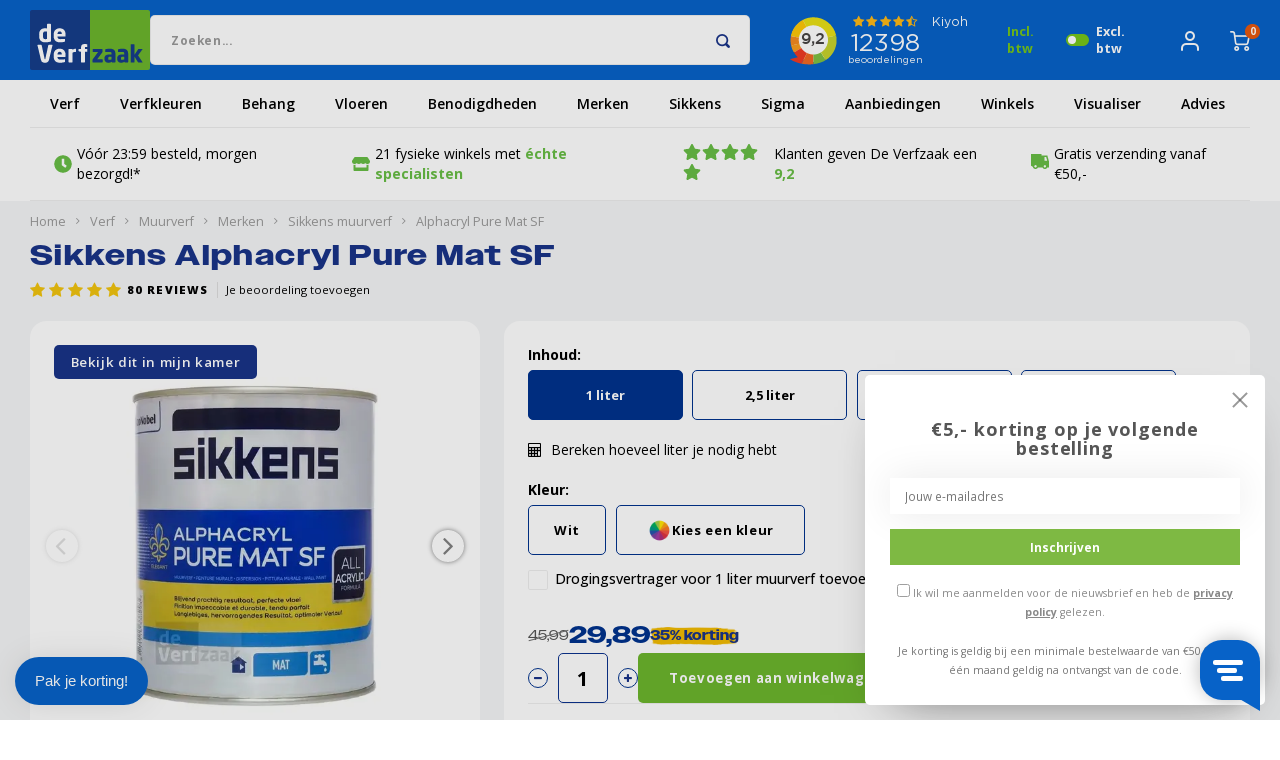

--- FILE ---
content_type: text/html;charset=utf-8
request_url: https://www.deverfzaak.nl/sikkens-alphacryl-pure-mat-sf.html
body_size: 108047
content:
<!DOCTYPE html>
<html lang="nl">
	
  
<head>
  <link rel="preconnect" href="https://cdn.webshopapp.com" crossorigin>

      
  <!-- Google Tag Manager -->
    <script>(function(w,d,s,l,i){w[l]=w[l]||[];w[l].push({'gtm.start':
    new Date().getTime(),event:'gtm.js'});var f=d.getElementsByTagName(s)[0],
    j=d.createElement(s),dl=l!='dataLayer'?'&l='+l:'';j.async=true;j.src=
    'https://sst.deverfzaak.nl/gtm.js?id='+i+dl;f.parentNode.insertBefore(j,f);
    })(window,document,'script','dataLayer','GTM-PNJ8PRR');</script>
  <!-- End Google Tag Manager -->
  
   <!-- Google tag (gtag.js) -->
  <script async src="https://www.googletagmanager.com/gtag/js?id=AW-990490194"></script>

  <script>
    window.dataLayer = window.dataLayer || [];
    function gtag(){dataLayer.push(arguments);}
    gtag('js', new Date());

    gtag('config', 'AW-990490194');
  </script> 
  
    
          <script src="https://cdn.webshopapp.com/shops/192614/themes/159853/assets/product-description-height.js?2026011614222420201216160135"></script>
        
    <meta charset="utf-8"/>
<!-- [START] 'blocks/head.rain' -->
<!--

  (c) 2008-2026 Lightspeed Netherlands B.V.
  http://www.lightspeedhq.com
  Generated: 19-01-2026 @ 21:44:14

-->
<link rel="canonical" href="https://www.deverfzaak.nl/sikkens-alphacryl-pure-mat-sf.html"/>
<link rel="alternate" href="https://www.deverfzaak.nl/index.rss" type="application/rss+xml" title="Nieuwe producten"/>
<meta name="robots" content="noodp,noydir"/>
<meta name="google-site-verification" content="EflqzE5qp6J0XCmM_6kZ4efc3FWCDqHCk-P4pJxtGls"/>
<meta property="og:url" content="https://www.deverfzaak.nl/sikkens-alphacryl-pure-mat-sf.html?source=facebook"/>
<meta property="og:site_name" content="De Verfzaak"/>
<meta property="og:title" content="Sikkens Alphacryl Pure Mat SF 10L Aanbieding – Beste Prijs!"/>
<meta property="og:description" content="Bestel Sikkens Alphacryl Pure Mat SF bij De Verfzaak. ✓20+ fysieke winkels ✓Gratis verzending vanaf 50 euro ✓Erkend specialist"/>
<meta property="og:image" content="https://cdn.webshopapp.com/shops/192614/files/473188648/sikkens-alphacryl-pure-mat-sf.jpg"/>
<script src="https://facebook.dmwsconnector.nl/shop-assets/192614/capi.js?id=1adf18c1189f199ab81f3f315102cc6a"></script>
<script src="https://app.dmws.plus/shop-assets/192614/dmws-plus-loader.js?id=f322b5090ffd98ddf7d26a01671d5cc6"></script>
<script src="https://static.elfsight.com/platform/platform.js"></script>
<!--[if lt IE 9]>
<script src="https://cdn.webshopapp.com/assets/html5shiv.js?2025-02-20"></script>
<![endif]-->
<!-- [END] 'blocks/head.rain' -->

    
  	    	<title>Sikkens Alphacryl Pure Mat SF 10L Aanbieding – Beste Prijs!</title>
  	          <meta name="description" content="Bestel Sikkens Alphacryl Pure Mat SF bij De Verfzaak. ✓20+ fysieke winkels ✓Gratis verzending vanaf 50 euro ✓Erkend specialist" />
    
        
			
		


	
			

	
    
          <meta property="og:type" content="product">
    
    <meta name="keywords" content="Sikkens, Alphacryl, Pure, Mat, SF" />
    <meta http-equiv="X-UA-Compatible" content="IE=edge,chrome=1">
    <meta name="viewport" content="width=device-width, initial-scale=1.0">
    <meta name="apple-mobile-web-app-capable" content="yes">
    <meta name="apple-mobile-web-app-status-bar-style" content="black">
    <meta property="fb:app_id" content="966242223397117"/>
    <meta name="viewport" content="width=device-width, initial-scale=1, maximum-scale=1, user-scalable=0"/>
    <meta name="apple-mobile-web-app-capable" content="yes">
    <meta name="HandheldFriendly" content="true" /> 
		<meta name="apple-mobile-web-app-title" content="De Verfzaak">
  	<meta name="p:domain_verify" content="e4e3698524892c0d0"/>
  	<meta name="p:domain_verify" content="fcc1dd468be525fd266b5cb205fc6b42"/>

    
    <link rel='dns-prefetch' href='//fonts.googleapis.com' />
  	<link rel="preconnect" href="https://fonts.gstatic.com/" crossorigin>

  	<link rel="preload" href="https://use.typekit.net/fso6mml.css" as="style">
  	<link rel="stylesheet" href="https://use.typekit.net/fso6mml.css">
  
          <link rel="preload" href="//fonts.googleapis.com/css?family=Open%20Sans:400,300,500,600,700,800,900&display=swap" as="style">
    		
    <link rel="preload" href="https://cdn.webshopapp.com/shops/192614/themes/159853/assets/cropper.css?2026011614222420201216160135" as="style">
    <link rel="stylesheet" href="https://cdn.webshopapp.com/shops/192614/themes/159853/assets/cropper.css?2026011614222420201216160135" />

    <link rel="preload" href="https://cdn.webshopapp.com/shops/192614/themes/159853/assets/customsize.css?2026011614222420201216160135" as="style">
    <link rel="stylesheet" href="https://cdn.webshopapp.com/shops/192614/themes/159853/assets/customsize.css?2026011614222420201216160135" />

    <link rel="preload" href="https://cdn.webshopapp.com/shops/192614/themes/159853/assets/fontawesome-5-min.css?2026011614222420201216160135" as="style">
    <link rel="stylesheet" href="https://cdn.webshopapp.com/shops/192614/themes/159853/assets/fontawesome-5-min.css?2026011614222420201216160135" />

    <link rel="stylesheet" href="https://cdn.jsdelivr.net/npm/swiper@11/swiper-bundle.min.css"/>


  	<link rel="apple-touch-icon-precomposed" href="https://cdn.webshopapp.com/shops/192614/themes/159853/assets/homescreen-icon.jpg?2026011614222420201216160135"/> 
  
    <link rel="shortcut icon" href="https://cdn.webshopapp.com/shops/192614/themes/159853/assets/favicon.ico?20260105162415" type="image/x-icon" />

        <link href='//fonts.googleapis.com/css?family=Open%20Sans:400,300,500,600,700,800,900&display=swap' rel='stylesheet' type='text/css'>
    
 		<link rel="preload" href="https://cdn.webshopapp.com/shops/192614/themes/159853/assets/gibbon-icons.css?2026011614222420201216160135" as="style">
 		<link rel="stylesheet" href="https://cdn.webshopapp.com/shops/192614/themes/159853/assets/gibbon-icons.css?2026011614222420201216160135">

    <link rel="preload" href="https://cdn.webshopapp.com/shops/192614/themes/159853/assets/bootstrap.css?2026011614222420201216160135" as="style"/>
    <link rel="stylesheet" href="https://cdn.webshopapp.com/shops/192614/themes/159853/assets/bootstrap.css?2026011614222420201216160135" />

    <link rel="preload" href="https://cdn.webshopapp.com/shops/192614/themes/159853/assets/font-awesome-min.css?2026011614222420201216160135" as="style"/>
    <link rel="stylesheet" href="https://cdn.webshopapp.com/shops/192614/themes/159853/assets/font-awesome-min.css?2026011614222420201216160135" />

    <link rel="preload" href="https://cdn.webshopapp.com/shops/192614/themes/159853/assets/owl-carousel-min.css?2026011614222420201216160135" as="style"/>
    <link rel="stylesheet" href="https://cdn.webshopapp.com/shops/192614/themes/159853/assets/owl-carousel-min.css?2026011614222420201216160135" />

    <link rel="preload" href="https://cdn.webshopapp.com/shops/192614/themes/159853/assets/semantic.css?2026011614222420201216160135" as="style" />  
    <link rel="stylesheet" href="https://cdn.webshopapp.com/shops/192614/themes/159853/assets/semantic.css?2026011614222420201216160135" />  

    <link rel="preload" href="https://cdn.webshopapp.com/shops/192614/themes/159853/assets/jquery-fancybox-min.css?2026011614222420201216160135" as="style"/>
    <link rel="stylesheet" href="https://cdn.webshopapp.com/shops/192614/themes/159853/assets/jquery-fancybox-min.css?2026011614222420201216160135" />

    <link rel="preload" href="https://cdn.webshopapp.com/shops/192614/themes/159853/assets/style.css?2026011614222420201216160135?1768855454" as="style"/> 
    <link rel="stylesheet" href="https://cdn.webshopapp.com/shops/192614/themes/159853/assets/style.css?2026011614222420201216160135?1768855454" /> 

  	<link rel="preload" href="https://cdn.webshopapp.com/shops/192614/themes/159853/assets/shopmonkey.css?2026011614222420201216160135?1768855454" as="style"/> 
  	<link rel="stylesheet" href="https://cdn.webshopapp.com/shops/192614/themes/159853/assets/shopmonkey.css?2026011614222420201216160135?1768855454" /> 

    <link rel="preload" href="https://cdn.webshopapp.com/shops/192614/themes/159853/assets/settings.css?2026011614222420201216160135" as="style"/>  
    <link rel="stylesheet" href="https://cdn.webshopapp.com/shops/192614/themes/159853/assets/settings.css?2026011614222420201216160135" />  

    <link rel="preload" href="https://cdn.webshopapp.com/assets/gui-2-0.css?2025-02-20" as="style"/>
    <link rel="stylesheet" href="https://cdn.webshopapp.com/assets/gui-2-0.css?2025-02-20" />

    <link rel="preload" href="https://cdn.webshopapp.com/assets/gui-responsive-2-0.css?2025-02-20" as="style" />   
    <link rel="stylesheet" href="https://cdn.webshopapp.com/assets/gui-responsive-2-0.css?2025-02-20" />   

    <link rel="preload" href="https://cdn.jsdelivr.net/npm/swiper@11/swiper-bundle.min.css" as="style" />
    <link rel="stylesheet" href="https://cdn.jsdelivr.net/npm/swiper@11/swiper-bundle.min.css" />

    <link rel="preload" href="https://cdn.webshopapp.com/shops/192614/themes/159853/assets/custom.css?2026011614222420201216160135" as="style" />
    <link rel="stylesheet" href="https://cdn.webshopapp.com/shops/192614/themes/159853/assets/custom.css?2026011614222420201216160135" />
    
        
  	<link rel="stylesheet" href="https://cdn.webshopapp.com/shops/192614/themes/159853/assets/newpdp.css?2026011614222420201216160135?1768855454" /> 
  	<link rel="stylesheet" href="https://cdn.webshopapp.com/shops/192614/themes/159853/assets/custom-usps.css?2026011614222420201216160135?1768855454" /> 

    <script src="https://cdn.webshopapp.com/assets/jquery-1-9-1.js?2025-02-20"></script>
    <script src="https://cdn.webshopapp.com/assets/jquery-ui-1-10-1.js?2025-02-20"></script>
    <script defer src="https://cdn.webshopapp.com/shops/192614/themes/159853/assets/bootstrap.js?2026011614222420201216160135"></script>
    <script  src="https://cdn.webshopapp.com/shops/192614/themes/159853/assets/owl-carousel-min.js?2026011614222420201216160135"></script>
    <script defer src="https://cdn.webshopapp.com/shops/192614/themes/159853/assets/semantic.js?2026011614222420201216160135"></script>
    <script src="https://cdn.webshopapp.com/shops/192614/themes/159853/assets/jquery-fancybox-min.js?2026011614222420201216160135"></script>
    <script defer src="https://cdn.webshopapp.com/shops/192614/themes/159853/assets/moment.js?2026011614222420201216160135"></script>  
    <script defer src="https://cdn.webshopapp.com/shops/192614/themes/159853/assets/js-cookie.js?2026011614222420201216160135"></script>
  	<script src="https://cdn.webshopapp.com/shops/192614/themes/159853/assets/lazyload.js?2026011614222420201216160135"></script>
    <script src="https://cdn.webshopapp.com/shops/192614/themes/159853/assets/jquery-countdown-min.js?2026011614222420201216160135"></script>
  	<script defer src="https://cdn.webshopapp.com/shops/192614/themes/159853/assets/masonry.js?2026011614222420201216160135"></script>

            
  
      <script>
      // hreflangsscripts
      $(document).ready(function(){
        var currentShopUrl = 'https://www.deverfzaak.nl/sikkens-alphacryl-pure-mat-sf.html';
        var currentShopId = 192614;

         if (currentShopUrl.includes('.nl') && !currentShopUrl.includes('.nl')) {
          // Append "/nl/" to currentShopUrl
          currentShopUrl = currentShopUrl.replace('.nl', '.nl');
        }

                    var settings = {
            "url": "https://hreflangs.monkeydo.it/custom/get/deverfzaak-product?sku=252093&shop_id=192614",
            "method": "GET",
            "timeout": 0,
            };
            

        
        
        $.ajax(settings).done(function (response) {
          var langDone = [];
          response.forEach(function(item, index) {
            console.log(item);
            if (!item['isVisible'] || langDone.includes(item.shop_id)) {
              return;
            }
            
            langDone.push(item.shop_id);
            
            if ("pages/product.rain" != "pages/article.rain" && item.type == 'blogsArticle') {
            	return;
            }
            
            var langCode;
            var hrefLangCode; 
            
            if (item.shop.main_url.includes('.be')) {
                hrefLangCode = 'nl-be';
            }
            if (item.shop.main_url.includes('.nl')) {
                hrefLangCode = 'nl-nl';
            }       

            // Hreflangs 
            var hreflangTag = $('<link rel="alternate" href="' + item.shop.main_url + '/' + item.url + '/' + '" hreflang="' + hrefLangCode + '">');

                          hreflangTag = $('<link rel="alternate" href="' + item.shop.main_url + '/' + item.url + '" hreflang="' + hrefLangCode + '">');
            
            $('head').append($(hreflangTag));

            // Adding x-default hreflang 
            if (item.shop.main_url.includes('.nl')) {
              var defaultUrl = (item.shop.main_url + '/' + item.url + '/');

                              defaultUrl = (item.shop.main_url + '/' + item.url);
              
              var xDefaultTag = $('<link rel="alternate" href="' + defaultUrl + '" hreflang="x-default">');
              $('head').append($(xDefaultTag));
            }
         })
          .fail(function (jqXHR, textStatus, errorThrown) {
            console.error('Error during the AJAX request:', textStatus, errorThrown);
          });
        });
      }); 
    </script>


  
  	    <script src="https://cdn.webshopapp.com/shops/192614/themes/159853/assets/global.js?2026011614222420201216160135?1768855454"></script>
    <script src="https://cdn.jsdelivr.net/npm/swiper@11/swiper-bundle.min.js"></script>
  	<script src="https://cdn.webshopapp.com/shops/192614/themes/159853/assets/shopmonkey.js?2026011614222420201216160135?1768855454"></script>
  	<script src="//cdnjs.cloudflare.com/ajax/libs/jqueryui-touch-punch/0.2.3/jquery.ui.touch-punch.min.js"></script>
    
    <script src="https://cdn.webshopapp.com/shops/192614/themes/159853/assets/jcarousel.js?2026011614222420201216160135"></script>
    <script src="https://cdn.webshopapp.com/assets/gui.js?2025-02-20"></script>
    <script src="https://cdn.webshopapp.com/assets/gui-responsive-2-0.js?2025-02-20"></script>
  	<script type="text/javascript" src="https://cdn.roomvo.com/static/scripts/b2b/deverfzaaknl.js" async></script>
    
        
    
    <!--[if lt IE 9]>
    <link rel="stylesheet" href="https://cdn.webshopapp.com/shops/192614/themes/159853/assets/style-ie.css?2026011614222420201216160135" />
    <![endif]-->
    
  <meta name="facebook-domain-verification" content="woufkaoct933ixezw7nivp7fu9l4ak" />
  
  <script type="text/javascript">
  window.Trengo = window.Trengo || {};
  window.Trengo.key = 'mZwQ7xxgBvNnZqwfzKEu';

  // Check if screen width is greater than 767px (larger than xs in Bootstrap)
  if (window.innerWidth > 767) {
      (function(d, script, t) {
          script = d.createElement('script');
          script.type = 'text/javascript';
          script.async = true;
          script.src = 'https://static.widget.trengo.eu/embed.js';
          d.getElementsByTagName('head')[0].appendChild(script);
      }(document));
  }
  </script>
  
<!-- Start VWO Async SmartCode -->
<link rel="preconnect" href="https://dev.visualwebsiteoptimizer.com" />
<script type='text/javascript' id='vwoCode'>
window._vwo_code || (function() {
var account_id=941915,
version=2.1,
settings_tolerance=2000,
hide_element='body',
hide_element_style = 'opacity:0 !important;filter:alpha(opacity=0) !important;background:none !important;transition:none !important;',
/* DO NOT EDIT BELOW THIS LINE */
f=false,w=window,d=document,v=d.querySelector('#vwoCode'),cK='_vwo_'+account_id+'_settings',cc={};try{var c=JSON.parse(localStorage.getItem('_vwo_'+account_id+'_config'));cc=c&&typeof c==='object'?c:{}}catch(e){}var stT=cc.stT==='session'?w.sessionStorage:w.localStorage;code={nonce:v&&v.nonce,use_existing_jquery:function(){return typeof use_existing_jquery!=='undefined'?use_existing_jquery:undefined},library_tolerance:function(){return typeof library_tolerance!=='undefined'?library_tolerance:undefined},settings_tolerance:function(){return cc.sT||settings_tolerance},hide_element_style:function(){return'{'+(cc.hES||hide_element_style)+'}'},hide_element:function(){if(performance.getEntriesByName('first-contentful-paint')[0]){return''}return typeof cc.hE==='string'?cc.hE:hide_element},getVersion:function(){return version},finish:function(e){if(!f){f=true;var t=d.getElementById('_vis_opt_path_hides');if(t)t.parentNode.removeChild(t);if(e)(new Image).src='https://dev.visualwebsiteoptimizer.com/ee.gif?a='+account_id+e}},finished:function(){return f},addScript:function(e){var t=d.createElement('script');t.type='text/javascript';if(e.src){t.src=e.src}else{t.text=e.text}v&&t.setAttribute('nonce',v.nonce);d.getElementsByTagName('head')[0].appendChild(t)},load:function(e,t){var n=this.getSettings(),i=d.createElement('script'),r=this;t=t||{};if(n){i.textContent=n;d.getElementsByTagName('head')[0].appendChild(i);if(!w.VWO||VWO.caE){stT.removeItem(cK);r.load(e)}}else{var o=new XMLHttpRequest;o.open('GET',e,true);o.withCredentials=!t.dSC;o.responseType=t.responseType||'text';o.onload=function(){if(t.onloadCb){return t.onloadCb(o,e)}if(o.status===200||o.status===304){_vwo_code.addScript({text:o.responseText})}else{_vwo_code.finish('&e=loading_failure:'+e)}};o.onerror=function(){if(t.onerrorCb){return t.onerrorCb(e)}_vwo_code.finish('&e=loading_failure:'+e)};o.send()}},getSettings:function(){try{var e=stT.getItem(cK);if(!e){return}e=JSON.parse(e);if(Date.now()>e.e){stT.removeItem(cK);return}return e.s}catch(e){return}},init:function(){if(d.URL.indexOf('__vwo_disable__')>-1)return;var e=this.settings_tolerance();w._vwo_settings_timer=setTimeout(function(){_vwo_code.finish();stT.removeItem(cK)},e);var t;if(this.hide_element()!=='body'){t=d.createElement('style');var n=this.hide_element(),i=n?n+this.hide_element_style():'',r=d.getElementsByTagName('head')[0];t.setAttribute('id','_vis_opt_path_hides');v&&t.setAttribute('nonce',v.nonce);t.setAttribute('type','text/css');if(t.styleSheet)t.styleSheet.cssText=i;else t.appendChild(d.createTextNode(i));r.appendChild(t)}else{t=d.getElementsByTagName('head')[0];var i=d.createElement('div');i.style.cssText='z-index: 2147483647 !important;position: fixed !important;left: 0 !important;top: 0 !important;width: 100% !important;height: 100% !important;background: white !important;';i.setAttribute('id','_vis_opt_path_hides');i.classList.add('_vis_hide_layer');t.parentNode.insertBefore(i,t.nextSibling)}var o=window._vis_opt_url||d.URL,s='https://dev.visualwebsiteoptimizer.com/j.php?a='+account_id+'&u='+encodeURIComponent(o)+'&vn='+version;if(w.location.search.indexOf('_vwo_xhr')!==-1){this.addScript({src:s})}else{this.load(s+'&x=true')}}};w._vwo_code=code;code.init();})();
</script>
<!-- End VWO Async SmartCode -->
  
  <script type="text/javascript">
    (function(c,l,a,r,i,t,y){
        c[a]=c[a]||function(){(c[a].q=c[a].q||[]).push(arguments)};
        t=l.createElement(r);t.async=1;t.src="https://www.clarity.ms/tag/"+i;
        y=l.getElementsByTagName(r)[0];y.parentNode.insertBefore(t,y);
    })(window, document, "clarity", "script", "nmmq5m4qhy");
</script>
  
</head>  <body class=" no-mobile-bar"><!-- Google Tag Manager (noscript) --><noscript><iframe src="https://sst.deverfzaak.nl/ns.html?id=GTM-PNJ8PRR"
height="0" width="0" style="display:none;visibility:hidden"></iframe></noscript><!-- End Google Tag Manager (noscript) --><script type="application/ld+json">
[
			    {
      "@context": "http://schema.org",
      "@type": "BreadcrumbList",
      "itemListElement": [
        {
          "@type": "ListItem",
          "position": 1,
          "item": {
            "@type": "WebPage",
            "@id": "https://www.deverfzaak.nl/",
            "name": "Home"
          }
        }
                                                                                                                                                                                                                                                                                                                                                                                                                                                                                                                                                                                                                                                            
                                ,{
              "@type": "ListItem",
              "position": 2,
              "item": {
                "@type": "WebPage",
                "@id": "https://www.deverfzaak.nl/verf/",
                "name": "Verf"
              }
            }
                                                  ,{
                "@type": "ListItem",
                "position": 3,
                "item": {
                  "@type": "WebPage",
                  "@id": "https://www.deverfzaak.nl/verf/muurverf/",
                  "name": "Muurverf"
                }
              }
                                                          ,{
                  "@type": "ListItem",
                  "position": 4,
                  "item": {
                    "@type": "WebPage",
                    "@id": "https://www.deverfzaak.nl/verf/muurverf/merken/",
                    "name": "Merken"
                  }
                }
                                                                  ,{
                    "@type": "ListItem",
                    "position": 5,
                    "item": {
                      "@type": "WebPage",
                      "@id": "https://www.deverfzaak.nl/verf/muurverf/merken/sikkens-muurverf/",
                      "name": "Sikkens muurverf"
                    }
                  }
                                                                      
          ,{
            "@type": "ListItem",
            "position": 6,
            "item": {
              "@type": "WebPage",
              "@id": "https://www.deverfzaak.nl/sikkens-alphacryl-pure-mat-sf.html",
              "name": "Alphacryl Pure Mat SF"
            }
          }

              ]
    },
      
        {
      "@context": "http://schema.org",
      "@type": "Product", 
      "name": "Sikkens Alphacryl Pure Mat SF",
      "url": "https://www.deverfzaak.nl/sikkens-alphacryl-pure-mat-sf.html",
      "brand": "Sikkens",      "description": "Bestel Sikkens Alphacryl Pure Mat SF bij De Verfzaak. ✓20+ fysieke winkels ✓Gratis verzending vanaf 50 euro ✓Erkend specialist",      "image": "https://cdn.webshopapp.com/shops/192614/files/473188648/300x250x2/sikkens-alphacryl-pure-mat-sf.jpg",            "sku": "252093",      "offers": {
        "@type": "Offer",
        "price": "29.89",
        "url": "https://www.deverfzaak.nl/sikkens-alphacryl-pure-mat-sf.html",
        "priceValidUntil": "2027-01-19",
        "priceCurrency": "EUR",
          "availability": "https://schema.org/InStock",
          "inventoryLevel": "14"
              }
      ,
      "aggregateRating": {
        "@type": "AggregateRating",
        "bestRating": "5",
        "worstRating": "1",
        "ratingValue": "4.8",
        "reviewCount": "80"
      },
      "review": [
                {
          "@type": "Review",
          "author": "Rob K.",
          "datePublished": "2025-11-21",
          "description": "Zeer goed verpakt en supersnelle verzending.",
          "name": "",
          "reviewRating": {
            "@type": "Rating",
            "bestRating": "5",
            "ratingValue": "5",
            "worstRating": "1"
          }
        },        {
          "@type": "Review",
          "author": "Rob K.",
          "datePublished": "2025-11-04",
          "description": "Goede informatieve uitvoering, snelle verzending.",
          "name": "",
          "reviewRating": {
            "@type": "Rating",
            "bestRating": "5",
            "ratingValue": "5",
            "worstRating": "1"
          }
        },        {
          "@type": "Review",
          "author": "Erik B.",
          "datePublished": "2025-11-03",
          "description": "Goed dekkende muurverf. Prima te gebruiken in combi met verfspuit (bosch ps5000).",
          "name": "",
          "reviewRating": {
            "@type": "Rating",
            "bestRating": "5",
            "ratingValue": "5",
            "worstRating": "1"
          }
        },        {
          "@type": "Review",
          "author": "Dennis B.",
          "datePublished": "2025-10-29",
          "description": "Uitstekende verf, top om mee te werken",
          "name": "",
          "reviewRating": {
            "@type": "Rating",
            "bestRating": "5",
            "ratingValue": "5",
            "worstRating": "1"
          }
        },        {
          "@type": "Review",
          "author": "William H.",
          "datePublished": "2025-10-13",
          "description": "heel makkelijk verwerkbaar een super goede dekking en dan ook nog snel droog wat wil je nog meer",
          "name": "",
          "reviewRating": {
            "@type": "Rating",
            "bestRating": "5",
            "ratingValue": "5",
            "worstRating": "1"
          }
        },        {
          "@type": "Review",
          "author": "Jeroen J.",
          "datePublished": "2025-10-10",
          "description": "Echt top spul! Spettert niet en dekt zeer goed. Daarnaast krijg je geen “banen”.",
          "name": "",
          "reviewRating": {
            "@type": "Rating",
            "bestRating": "5",
            "ratingValue": "5",
            "worstRating": "1"
          }
        },        {
          "@type": "Review",
          "author": "Ashley H.",
          "datePublished": "2025-10-09",
          "description": "Fijne textuur en prettig om mee te werken!",
          "name": "",
          "reviewRating": {
            "@type": "Rating",
            "bestRating": "5",
            "ratingValue": "4",
            "worstRating": "1"
          }
        },        {
          "@type": "Review",
          "author": "Michel Bougie",
          "datePublished": "2025-09-18",
          "description": "Kwalitatief goede producten, dag erna in huis, ideaal om tijdens een klus bij te bestellen",
          "name": "",
          "reviewRating": {
            "@type": "Rating",
            "bestRating": "5",
            "ratingValue": "5",
            "worstRating": "1"
          }
        },        {
          "@type": "Review",
          "author": "Ans Tanke",
          "datePublished": "2025-08-21",
          "description": "Prima saus , fijn om te verwerken!",
          "name": "",
          "reviewRating": {
            "@type": "Rating",
            "bestRating": "5",
            "ratingValue": "5",
            "worstRating": "1"
          }
        },        {
          "@type": "Review",
          "author": "Michel D&#039;Haveloose",
          "datePublished": "2025-08-19",
          "description": "Zeer goed product",
          "name": "",
          "reviewRating": {
            "@type": "Rating",
            "bestRating": "5",
            "ratingValue": "5",
            "worstRating": "1"
          }
        },        {
          "@type": "Review",
          "author": "Henk de Bruijn",
          "datePublished": "2025-07-29",
          "description": "Het enige wat tegenvalt is de deksel van de pot. Die heeft een zodanig kleine randbreedte, dat je die niet vaak open en dicht kan doen zonder dat de deksel uiteindelijk niet meer goed open te krijgen is.",
          "name": "",
          "reviewRating": {
            "@type": "Rating",
            "bestRating": "5",
            "ratingValue": "4",
            "worstRating": "1"
          }
        },        {
          "@type": "Review",
          "author": "Narsim Kannan",
          "datePublished": "2025-06-21",
          "description": "Fast and well packaged delivery.",
          "name": "",
          "reviewRating": {
            "@type": "Rating",
            "bestRating": "5",
            "ratingValue": "5",
            "worstRating": "1"
          }
        },        {
          "@type": "Review",
          "author": "Frans Zwijnenburg",
          "datePublished": "2025-04-19",
          "description": "Verf is uitstekend, dekt prima en spettert niet",
          "name": "",
          "reviewRating": {
            "@type": "Rating",
            "bestRating": "5",
            "ratingValue": "5",
            "worstRating": "1"
          }
        },        {
          "@type": "Review",
          "author": "Dennis Van Sluis",
          "datePublished": "2025-03-16",
          "description": "Ideale verf. Schrobvast, super makkelijk aan toebrengen met Anza rollers.",
          "name": "",
          "reviewRating": {
            "@type": "Rating",
            "bestRating": "5",
            "ratingValue": "5",
            "worstRating": "1"
          }
        },        {
          "@type": "Review",
          "author": "Wil Jansen",
          "datePublished": "2025-03-02",
          "description": "Heel fijne muurverf. Ik gebruik al jaren niets anders.<br />
Goed schoon te maken zonder dat er glimmende plekken ontstaan.",
          "name": "",
          "reviewRating": {
            "@type": "Rating",
            "bestRating": "5",
            "ratingValue": "5",
            "worstRating": "1"
          }
        },        {
          "@type": "Review",
          "author": "Kees Kwadijk",
          "datePublished": "2025-02-11",
          "description": "Je krijgt wat je besteld en zeer snel geleverd",
          "name": "",
          "reviewRating": {
            "@type": "Rating",
            "bestRating": "5",
            "ratingValue": "5",
            "worstRating": "1"
          }
        },        {
          "@type": "Review",
          "author": "Sebastiaan Heirman",
          "datePublished": "2024-11-26",
          "description": "Top!! Snel geleverd aan scherpe prijzen!",
          "name": "",
          "reviewRating": {
            "@type": "Rating",
            "bestRating": "5",
            "ratingValue": "5",
            "worstRating": "1"
          }
        },        {
          "@type": "Review",
          "author": "Peter Meijerink",
          "datePublished": "2024-10-15",
          "description": "Uitstekende verf",
          "name": "",
          "reviewRating": {
            "@type": "Rating",
            "bestRating": "5",
            "ratingValue": "5",
            "worstRating": "1"
          }
        },        {
          "@type": "Review",
          "author": "Lammert Huizing",
          "datePublished": "2024-10-08",
          "description": "Goede dekking, wel vrij dik.",
          "name": "",
          "reviewRating": {
            "@type": "Rating",
            "bestRating": "5",
            "ratingValue": "5",
            "worstRating": "1"
          }
        },        {
          "@type": "Review",
          "author": "Jan Wauters",
          "datePublished": "2024-08-16",
          "description": "Dekking valt wat tegen, gipsplaten eerst in (Gyprox) diepgrond gezet (Sikkens Alpha Aqua Si, Drup-primer vind ik stuk minder) moet 3x gedaan worden - 1e twee lagen VET aangebracht nog geen 75% gehaald met verwachte oppervlakte gebruik. (alles gerold)<br />
Resultaat is prima met extra verf en arbeid",
          "name": "",
          "reviewRating": {
            "@type": "Rating",
            "bestRating": "5",
            "ratingValue": "4",
            "worstRating": "1"
          }
        },        {
          "@type": "Review",
          "author": "Tom Peters",
          "datePublished": "2024-07-25",
          "description": "Zeer tevreden. Prachtige kleur. Mooi na het aanbrengen!",
          "name": "",
          "reviewRating": {
            "@type": "Rating",
            "bestRating": "5",
            "ratingValue": "5",
            "worstRating": "1"
          }
        },        {
          "@type": "Review",
          "author": "Sandra Krijnen",
          "datePublished": "2024-07-25",
          "description": "Heb niks anders dan lof voor jullie bedrijf ,goed bereikbaar ,een fantastische service,ik ga zeker in de toekomst vaker bij jullie bestellen .",
          "name": "",
          "reviewRating": {
            "@type": "Rating",
            "bestRating": "5",
            "ratingValue": "5",
            "worstRating": "1"
          }
        },        {
          "@type": "Review",
          "author": "Tom Wolf",
          "datePublished": "2024-01-24",
          "description": "Mooi strak, mooi mat.",
          "name": "",
          "reviewRating": {
            "@type": "Rating",
            "bestRating": "5",
            "ratingValue": "5",
            "worstRating": "1"
          }
        },        {
          "@type": "Review",
          "author": "Johny Iemants",
          "datePublished": "2023-11-30",
          "description": "Zeer goed verwerkbaar met prima resultaat",
          "name": "",
          "reviewRating": {
            "@type": "Rating",
            "bestRating": "5",
            "ratingValue": "5",
            "worstRating": "1"
          }
        },        {
          "@type": "Review",
          "author": "Jan Wauters",
          "datePublished": "2023-11-23",
          "description": "Snelle service en natuurlijk een top product",
          "name": "",
          "reviewRating": {
            "@type": "Rating",
            "bestRating": "5",
            "ratingValue": "5",
            "worstRating": "1"
          }
        },        {
          "@type": "Review",
          "author": "Johny Iemants",
          "datePublished": "2023-11-14",
          "description": "Zeer goed verwerkbaar",
          "name": "",
          "reviewRating": {
            "@type": "Rating",
            "bestRating": "5",
            "ratingValue": "3",
            "worstRating": "1"
          }
        },        {
          "@type": "Review",
          "author": "Johny Iemants",
          "datePublished": "2023-11-01",
          "description": "Zeer goede verf,verwerkt prima",
          "name": "",
          "reviewRating": {
            "@type": "Rating",
            "bestRating": "5",
            "ratingValue": "5",
            "worstRating": "1"
          }
        },        {
          "@type": "Review",
          "author": "Trudy Van der Hulst",
          "datePublished": "2023-10-18",
          "description": "Vakkundig geholpen met top advies",
          "name": "",
          "reviewRating": {
            "@type": "Rating",
            "bestRating": "5",
            "ratingValue": "5",
            "worstRating": "1"
          }
        },        {
          "@type": "Review",
          "author": "Amanda Van de veen",
          "datePublished": "2023-10-06",
          "description": "Top verf over vetvlekken in de keuken tot nicotine aanslag zonder schoon te maken ! In 1 x dekkend !!! Geweldig",
          "name": "",
          "reviewRating": {
            "@type": "Rating",
            "bestRating": "5",
            "ratingValue": "5",
            "worstRating": "1"
          }
        },        {
          "@type": "Review",
          "author": "Eric Franck",
          "datePublished": "2023-10-02",
          "description": "kwaliteitsprodukt",
          "name": "",
          "reviewRating": {
            "@type": "Rating",
            "bestRating": "5",
            "ratingValue": "5",
            "worstRating": "1"
          }
        },        {
          "@type": "Review",
          "author": "Nico Jaspers",
          "datePublished": "2023-08-23",
          "description": "Prima en snelle levering",
          "name": "",
          "reviewRating": {
            "@type": "Rating",
            "bestRating": "5",
            "ratingValue": "5",
            "worstRating": "1"
          }
        },        {
          "@type": "Review",
          "author": "Ph Simonides",
          "datePublished": "2023-08-23",
          "description": "Snel geleverd. Juiste product!",
          "name": "",
          "reviewRating": {
            "@type": "Rating",
            "bestRating": "5",
            "ratingValue": "5",
            "worstRating": "1"
          }
        },        {
          "@type": "Review",
          "author": "Astrid van Bree",
          "datePublished": "2023-08-18",
          "description": "Hele fijne verf, geen strepen. In 2x verven (van wit naar kleur) was de muur dekkend.",
          "name": "",
          "reviewRating": {
            "@type": "Rating",
            "bestRating": "5",
            "ratingValue": "5",
            "worstRating": "1"
          }
        },        {
          "@type": "Review",
          "author": "Corina Lathouwers",
          "datePublished": "2023-08-14",
          "description": "Tevreden over resultaat: goede dekking op muur (2 lagen), geen strepen zichtbaar, korte droogtijd en praktisch geurloos. Een aangenaam product om mee te werken.",
          "name": "",
          "reviewRating": {
            "@type": "Rating",
            "bestRating": "5",
            "ratingValue": "5",
            "worstRating": "1"
          }
        },        {
          "@type": "Review",
          "author": "Corina Lathouwers",
          "datePublished": "2023-08-14",
          "description": "Tevreden over resultaat: goede dekking op muur (2 lagen), geen strepen zichtbaar, korte droogtijd en praktisch geurloos. Een aangenaam product om mee te werken.",
          "name": "",
          "reviewRating": {
            "@type": "Rating",
            "bestRating": "5",
            "ratingValue": "5",
            "worstRating": "1"
          }
        },        {
          "@type": "Review",
          "author": "Rink Vonk",
          "datePublished": "2023-08-01",
          "description": "Alphakryl pure is een geweldig product.   Vies plafond twee keer gedaan perfect, hoop dat ik dit product ook in taupe kan bestellen. Is zijn prijs dubbel en dwars waard",
          "name": "",
          "reviewRating": {
            "@type": "Rating",
            "bestRating": "5",
            "ratingValue": "5",
            "worstRating": "1"
          }
        },        {
          "@type": "Review",
          "author": "Cynthia Scheper",
          "datePublished": "2023-07-22",
          "description": "Hele fijne verf, zeker een aanrader.",
          "name": "",
          "reviewRating": {
            "@type": "Rating",
            "bestRating": "5",
            "ratingValue": "5",
            "worstRating": "1"
          }
        },        {
          "@type": "Review",
          "author": "Debbie Engwegen",
          "datePublished": "2023-06-27",
          "description": "Vlotte en correcte service! Top!",
          "name": "",
          "reviewRating": {
            "@type": "Rating",
            "bestRating": "5",
            "ratingValue": "5",
            "worstRating": "1"
          }
        },        {
          "@type": "Review",
          "author": "Debbie Engwegen",
          "datePublished": "2023-06-27",
          "description": "Vlotte en correcte service! Top!",
          "name": "",
          "reviewRating": {
            "@type": "Rating",
            "bestRating": "5",
            "ratingValue": "5",
            "worstRating": "1"
          }
        },        {
          "@type": "Review",
          "author": "glen mortelmans",
          "datePublished": "2023-06-13",
          "description": "Top",
          "name": "",
          "reviewRating": {
            "@type": "Rating",
            "bestRating": "5",
            "ratingValue": "5",
            "worstRating": "1"
          }
        },        {
          "@type": "Review",
          "author": "Bart Van Den Bergh",
          "datePublished": "2023-06-08",
          "description": "Verft droogt heel mooi op zonder glansverschillen, dekt zeer goed en brengt makkelijk aan, top product.",
          "name": "",
          "reviewRating": {
            "@type": "Rating",
            "bestRating": "5",
            "ratingValue": "5",
            "worstRating": "1"
          }
        },        {
          "@type": "Review",
          "author": "Olaf Sassen",
          "datePublished": "2023-06-05",
          "description": "perfect product, Alphacryl van Sikkens, dekt en smeert goed.",
          "name": "",
          "reviewRating": {
            "@type": "Rating",
            "bestRating": "5",
            "ratingValue": "4",
            "worstRating": "1"
          }
        },        {
          "@type": "Review",
          "author": "Redmer Luning",
          "datePublished": "2023-06-01",
          "description": "Hele mooie kleur en na 3x goede dekking over een witte onderlaag",
          "name": "",
          "reviewRating": {
            "@type": "Rating",
            "bestRating": "5",
            "ratingValue": "5",
            "worstRating": "1"
          }
        },        {
          "@type": "Review",
          "author": "Peter Sanberg",
          "datePublished": "2023-05-30",
          "description": "Helemaal prima",
          "name": "",
          "reviewRating": {
            "@type": "Rating",
            "bestRating": "5",
            "ratingValue": "5",
            "worstRating": "1"
          }
        },        {
          "@type": "Review",
          "author": "christophe buckinx",
          "datePublished": "2023-05-22",
          "description": "fully satisfied with this paint.",
          "name": "",
          "reviewRating": {
            "@type": "Rating",
            "bestRating": "5",
            "ratingValue": "5",
            "worstRating": "1"
          }
        },        {
          "@type": "Review",
          "author": "Amber Beltman",
          "datePublished": "2023-05-02",
          "description": "Fijne ervaring",
          "name": "",
          "reviewRating": {
            "@type": "Rating",
            "bestRating": "5",
            "ratingValue": "5",
            "worstRating": "1"
          }
        },        {
          "@type": "Review",
          "author": "Joris Gurny",
          "datePublished": "2023-01-22",
          "description": "Zeer snelle levering. Echt top! Om 23u30 besteld en de dag nadien in de morgen geleverd! Kwaliteitsproducten.",
          "name": "",
          "reviewRating": {
            "@type": "Rating",
            "bestRating": "5",
            "ratingValue": "5",
            "worstRating": "1"
          }
        },        {
          "@type": "Review",
          "author": "Marit Bronts",
          "datePublished": "2022-12-11",
          "description": "Fijne verf en snel geleverd",
          "name": "",
          "reviewRating": {
            "@type": "Rating",
            "bestRating": "5",
            "ratingValue": "4",
            "worstRating": "1"
          }
        },        {
          "@type": "Review",
          "author": "carola.grispen@gmail.com",
          "datePublished": "2022-12-09",
          "description": "Zeer tevreden al jaren komen steeds bij dezelfde verf uit van Sikkens",
          "name": "",
          "reviewRating": {
            "@type": "Rating",
            "bestRating": "5",
            "ratingValue": "5",
            "worstRating": "1"
          }
        },        {
          "@type": "Review",
          "author": "Wim van der Sanden",
          "datePublished": "2022-11-28",
          "description": "Muurbeugels gebruikt om muur van wit naar groen te verven. Moest 2 lagen aanbrengen voor volledige dekking. Verwerking van de verf was prima.",
          "name": "",
          "reviewRating": {
            "@type": "Rating",
            "bestRating": "5",
            "ratingValue": "4",
            "worstRating": "1"
          }
        },        {
          "@type": "Review",
          "author": "Brian Arts",
          "datePublished": "2022-10-26",
          "description": "Perfect",
          "name": "",
          "reviewRating": {
            "@type": "Rating",
            "bestRating": "5",
            "ratingValue": "5",
            "worstRating": "1"
          }
        },        {
          "@type": "Review",
          "author": "Marc Van Lombergen",
          "datePublished": "2022-10-19",
          "description": "Wat niet lukte met andere verven is perfect gelukt met Alphacryl Pure Mat SF",
          "name": "",
          "reviewRating": {
            "@type": "Rating",
            "bestRating": "5",
            "ratingValue": "5",
            "worstRating": "1"
          }
        },        {
          "@type": "Review",
          "author": "Theo Dorsthorst",
          "datePublished": "2022-10-17",
          "description": "Makkelijk te verwerken en dekt goed",
          "name": "",
          "reviewRating": {
            "@type": "Rating",
            "bestRating": "5",
            "ratingValue": "5",
            "worstRating": "1"
          }
        },        {
          "@type": "Review",
          "author": "diana Gerlofsma",
          "datePublished": "2022-08-31",
          "description": "Super fijne verf. Goed aan te brengen. <br />
Enige min puntje dat we hebben is dat we de net geverfte muren hadden afgeplakt voor de volgende muren. Bij het verwijderen van het afplak tape kwammen er wel stukjes mee. We hebben primer gebruikt.",
          "name": "",
          "reviewRating": {
            "@type": "Rating",
            "bestRating": "5",
            "ratingValue": "4",
            "worstRating": "1"
          }
        },        {
          "@type": "Review",
          "author": "Willem Hekman",
          "datePublished": "2022-08-15",
          "description": "op tijd geleverd volgens afspraak .",
          "name": "",
          "reviewRating": {
            "@type": "Rating",
            "bestRating": "5",
            "ratingValue": "5",
            "worstRating": "1"
          }
        },        {
          "@type": "Review",
          "author": "Kees Bergh",
          "datePublished": "2022-08-12",
          "description": "Prima product voor een gunstige prijs. Vlotte levering",
          "name": "",
          "reviewRating": {
            "@type": "Rating",
            "bestRating": "5",
            "ratingValue": "5",
            "worstRating": "1"
          }
        },        {
          "@type": "Review",
          "author": "diana Gerlofsma",
          "datePublished": "2022-08-06",
          "description": "Fijne website om te bestelling. Handig dat je alle kleuren kan uitkiezen.",
          "name": "",
          "reviewRating": {
            "@type": "Rating",
            "bestRating": "5",
            "ratingValue": "4",
            "worstRating": "1"
          }
        },        {
          "@type": "Review",
          "author": "Richard Reitsma",
          "datePublished": "2022-08-05",
          "description": "Goede levering en Top product dat ook voor klussers makkelijk een top eindresultaat oplevert.",
          "name": "",
          "reviewRating": {
            "@type": "Rating",
            "bestRating": "5",
            "ratingValue": "5",
            "worstRating": "1"
          }
        },        {
          "@type": "Review",
          "author": "Linda Jutten",
          "datePublished": "2022-08-02",
          "description": "Heel fijne verf, en de drogingvertrager zorgt voor een goed resultaat zelfs in de zomer. Enige jammere is dat er geen roerhoutjes bij zaten.",
          "name": "",
          "reviewRating": {
            "@type": "Rating",
            "bestRating": "5",
            "ratingValue": "5",
            "worstRating": "1"
          }
        },        {
          "@type": "Review",
          "author": "Agnetha De Graaff",
          "datePublished": "2022-07-29",
          "description": "Super advies en snel geleverd. Ook een mooie prijs. Top",
          "name": "",
          "reviewRating": {
            "@type": "Rating",
            "bestRating": "5",
            "ratingValue": "5",
            "worstRating": "1"
          }
        },        {
          "@type": "Review",
          "author": "Fredrik Weeda",
          "datePublished": "2022-07-23",
          "description": "snelle levering",
          "name": "",
          "reviewRating": {
            "@type": "Rating",
            "bestRating": "5",
            "ratingValue": "4",
            "worstRating": "1"
          }
        },        {
          "@type": "Review",
          "author": "Maarten Elderenbosch",
          "datePublished": "2022-06-05",
          "description": "Top om te verspuiten.",
          "name": "",
          "reviewRating": {
            "@type": "Rating",
            "bestRating": "5",
            "ratingValue": "5",
            "worstRating": "1"
          }
        },        {
          "@type": "Review",
          "author": "Anton Ponjee",
          "datePublished": "2022-06-01",
          "description": "Helaas toch nog aanzetten zichtbaar.",
          "name": "",
          "reviewRating": {
            "@type": "Rating",
            "bestRating": "5",
            "ratingValue": "3",
            "worstRating": "1"
          }
        },        {
          "@type": "Review",
          "author": "Raymond Klomp",
          "datePublished": "2022-05-28",
          "description": "Vriendelijke en behulpzame medewerkers!<br />
Goede service!",
          "name": "",
          "reviewRating": {
            "@type": "Rating",
            "bestRating": "5",
            "ratingValue": "5",
            "worstRating": "1"
          }
        },        {
          "@type": "Review",
          "author": "Desiree de vries",
          "datePublished": "2022-05-25",
          "description": "Snelle levering en hele mooie aanbieding!<br />
Ik had een klacht over de kleur die ik had en die is netjes in behandeling genomen.",
          "name": "",
          "reviewRating": {
            "@type": "Rating",
            "bestRating": "5",
            "ratingValue": "5",
            "worstRating": "1"
          }
        },        {
          "@type": "Review",
          "author": "G.H. Diephuis",
          "datePublished": "2022-05-15",
          "description": "Prima verf",
          "name": "",
          "reviewRating": {
            "@type": "Rating",
            "bestRating": "5",
            "ratingValue": "5",
            "worstRating": "1"
          }
        },        {
          "@type": "Review",
          "author": "Melanie Jansen",
          "datePublished": "2022-05-13",
          "description": "Top service",
          "name": "",
          "reviewRating": {
            "@type": "Rating",
            "bestRating": "5",
            "ratingValue": "4",
            "worstRating": "1"
          }
        },        {
          "@type": "Review",
          "author": "Leyin Chen",
          "datePublished": "2022-05-11",
          "description": "Het is een uitstekende verf! Spettert totaal niet, smeert goed uit en dekt in een keer. Liever iets meer betalen en gelijk mooie verf op de muren en plafond en steeds moeten bijkopen.",
          "name": "",
          "reviewRating": {
            "@type": "Rating",
            "bestRating": "5",
            "ratingValue": "5",
            "worstRating": "1"
          }
        },        {
          "@type": "Review",
          "author": "Gerard Hootsmans",
          "datePublished": "2022-05-10",
          "description": "Fijne verf",
          "name": "",
          "reviewRating": {
            "@type": "Rating",
            "bestRating": "5",
            "ratingValue": "5",
            "worstRating": "1"
          }
        },        {
          "@type": "Review",
          "author": "stefan toten",
          "datePublished": "2022-05-04",
          "description": "Helaas zat er wel een fout in de menging van de verf, waar we pas achter kwamen nadat de emmer bijna leeg was. Na melding en het laten zien van de van het probleem kregen we zonder problemen een nieuwe emmer.",
          "name": "",
          "reviewRating": {
            "@type": "Rating",
            "bestRating": "5",
            "ratingValue": "4",
            "worstRating": "1"
          }
        },        {
          "@type": "Review",
          "author": "Sylvia Salomons-Vrieling",
          "datePublished": "2022-05-02",
          "description": "Verf ontvangen. Netjes verstuurd, blik goed getaped tegen lekkage. Kleur is mooi, dekking verf is zeer goed!<br />
Mooi mat!",
          "name": "",
          "reviewRating": {
            "@type": "Rating",
            "bestRating": "5",
            "ratingValue": "5",
            "worstRating": "1"
          }
        },        {
          "@type": "Review",
          "author": "L Smeele",
          "datePublished": "2022-05-02",
          "description": "m",
          "name": "",
          "reviewRating": {
            "@type": "Rating",
            "bestRating": "5",
            "ratingValue": "5",
            "worstRating": "1"
          }
        },        {
          "@type": "Review",
          "author": "Jan Nellen",
          "datePublished": "2022-04-17",
          "description": "Goed geleverd volgens afspraak",
          "name": "",
          "reviewRating": {
            "@type": "Rating",
            "bestRating": "5",
            "ratingValue": "4",
            "worstRating": "1"
          }
        },        {
          "@type": "Review",
          "author": "Olga Spek",
          "datePublished": "2022-04-05",
          "description": "Goede verf. Dekt in een keer streeploos.",
          "name": "",
          "reviewRating": {
            "@type": "Rating",
            "bestRating": "5",
            "ratingValue": "5",
            "worstRating": "1"
          }
        },        {
          "@type": "Review",
          "author": "Louis Derks",
          "datePublished": "2022-04-01",
          "description": "Uitstekende dekking, wel duur maar goed resultaat.",
          "name": "",
          "reviewRating": {
            "@type": "Rating",
            "bestRating": "5",
            "ratingValue": "5",
            "worstRating": "1"
          }
        },        {
          "@type": "Review",
          "author": "Thj Kors",
          "datePublished": "2022-03-23",
          "description": "Top geholpen,ook als er iets met de verzending niet goed <br />
gegaan is ,afspraken komen ze prima na <br />
Ga zo door.",
          "name": "",
          "reviewRating": {
            "@type": "Rating",
            "bestRating": "5",
            "ratingValue": "5",
            "worstRating": "1"
          }
        },        {
          "@type": "Review",
          "author": "Olga Spek",
          "datePublished": "2022-03-15",
          "description": "Goed dekkende verf. Snelle levering , goede verpakking",
          "name": "",
          "reviewRating": {
            "@type": "Rating",
            "bestRating": "5",
            "ratingValue": "4",
            "worstRating": "1"
          }
        },        {
          "@type": "Review",
          "author": "Wim",
          "datePublished": "2021-06-06",
          "description": "Topkwaliteit muurverf, zeer prettig te verwerken en super dekking. Kost wel wat, maar dan heb je ook wat! Voor mij geen andere meer.",
          "name": "",
          "reviewRating": {
            "@type": "Rating",
            "bestRating": "5",
            "ratingValue": "5",
            "worstRating": "1"
          }
        },        {
          "@type": "Review",
          "author": "Koos",
          "datePublished": "2020-10-29",
          "description": "Prettig te verwerken met prachtig resultaat. Na ervaring met diverse andere muurverf heeft deze zonder twijfel voorkeur",
          "name": "",
          "reviewRating": {
            "@type": "Rating",
            "bestRating": "5",
            "ratingValue": "5",
            "worstRating": "1"
          }
        },        {
          "@type": "Review",
          "author": "G Kranenburg",
          "datePublished": "2020-10-29",
          "description": "Perfecte kwaliteit verf! In 1x dekkend, streeploos. Super strak resultaat. Zeer tevreden.",
          "name": "",
          "reviewRating": {
            "@type": "Rating",
            "bestRating": "5",
            "ratingValue": "5",
            "worstRating": "1"
          }
        }      ]
          },
               
          
      
    
        
          
    {
  "@context": "http://schema.org",
  "@id": "https://www.deverfzaak.nl/#Organization",
  "@type": "Organization",
  "url": "https://www.deverfzaak.nl/", 
  "name": "De Verfzaak",
  "logo": "https://cdn.webshopapp.com/shops/192614/themes/159853/v/2726697/assets/logo.png?20250929160313",
  "telephone": "085-0406034",
  "email": ""
  ,
  "aggregateRating": {
        "@type": "AggregateRating",
        "bestRating": "10",
        "worstRating": "1",
        "ratingValue": "9",
        "reviewCount": "956",
        "url":"https://www.kiyoh.com/reviews/1043438/de_verfzaak"
    }
      }
  ]
</script><div class="cart-messages hidden"><ul></ul></div><div class="mobile-menu mobile-popup" data-popup="menu"><div class="popup-inner"><div class="menu-wrap"><div class="breads">Hoofdmenu</div><div class="title-small title-font">Categorieën</div><div class="menu"><ul><li><a href="https://www.deverfzaak.nl/verf/" class="normal-link">
				Verf
									<span class="more-cats"><i class="fa fa-chevron-right"></i></span></a><div class="subs"><div class="breads">Hoofdmenu / Verf</div><div class="title-small title-font text-center subs-back"><i class="fa fa-chevron-left"></i>
						Verf
					</div><ul><li><a href="https://www.deverfzaak.nl/verf/muurverf/" class="normal-link">
				Muurverf
									<span class="more-cats"><i class="fa fa-chevron-right"></i></span></a><div class="subs"><div class="breads">Hoofdmenu / Verf / Muurverf</div><div class="title-small title-font text-center subs-back"><i class="fa fa-chevron-left"></i>
						Muurverf
					</div><ul><li><a href="https://www.deverfzaak.nl/verf/muurverf/muurverf-binnen/" class="normal-link">
				Muurverf binnen
							</a></li><li><a href="https://www.deverfzaak.nl/verf/muurverf/muurverf-buiten/" class="normal-link">
				Muurverf  buiten
							</a></li><li><a href="https://www.deverfzaak.nl/verf/muurverf/speciale-muurverf/" class="normal-link">
				Speciale muurverf
									<span class="more-cats"><i class="fa fa-chevron-right"></i></span></a><div class="subs"><div class="breads">Hoofdmenu / Verf / Muurverf / Speciale muurverf</div><div class="title-small title-font text-center subs-back"><i class="fa fa-chevron-left"></i>
						Speciale muurverf
					</div><ul><li><a href="https://www.deverfzaak.nl/verf/muurverf/speciale-muurverf/afwasbare-muurverf/" class="normal-link">
				Afwasbare muurverf
							</a></li><li><a href="https://www.deverfzaak.nl/verf/muurverf/speciale-muurverf/muurcoating/" class="normal-link">
				Muurcoating
							</a></li><li><a href="https://www.deverfzaak.nl/verf/muurverf/speciale-muurverf/isolerende-muurverf/" class="normal-link">
				Isolerende muurverf
							</a></li><li><a href="https://www.deverfzaak.nl/verf/muurverf/speciale-muurverf/schimmelwerende-verf/" class="normal-link">
				Schimmelwerende verf
							</a></li><li><a href="https://www.deverfzaak.nl/verf/muurverf/speciale-muurverf/synthetische-muurverf/" class="normal-link">
				Synthetische muurverf
							</a></li><li><a href="https://www.deverfzaak.nl/verf/muurverf/speciale-muurverf/magneetverf/" class="normal-link">
				Magneetverf
							</a></li><li><a href="https://www.deverfzaak.nl/verf/muurverf/speciale-muurverf/metallic-muurverf/" class="normal-link">
				Metallic muurverf
							</a></li><li><a href="https://www.deverfzaak.nl/verf/muurverf/speciale-muurverf/glitter-muurverf/" class="normal-link">
				Glitter muurverf
							</a></li><li><a href="https://www.deverfzaak.nl/verf/muurverf/speciale-muurverf/veegvast/" class="normal-link">
				Veegvast
							</a></li><li><a href="https://www.deverfzaak.nl/verf/muurverf/speciale-muurverf/waterdamp-doorlatende-muurverf/" class="normal-link">
				Waterdamp doorlatende muurverf
							</a></li></ul></div></li><li><a href="https://www.deverfzaak.nl/verf/muurverf/alle-muurverf/" class="normal-link">
				Alle muurverf
							</a></li></ul></div></li><li><a href="https://www.deverfzaak.nl/verf/buitenverf/" class="normal-link">
				Buitenverf
							</a></li><li><a href="https://www.deverfzaak.nl/verf/lakverf/" class="normal-link">
				Lakverf
									<span class="more-cats"><i class="fa fa-chevron-right"></i></span></a><div class="subs"><div class="breads">Hoofdmenu / Verf / Lakverf</div><div class="title-small title-font text-center subs-back"><i class="fa fa-chevron-left"></i>
						Lakverf
					</div><ul><li><a href="https://www.deverfzaak.nl/verf/lakverf/binnenlak/" class="normal-link">
				Binnenlak
							</a></li><li><a href="https://www.deverfzaak.nl/verf/lakverf/buitenlak/" class="normal-link">
										Buiten
																			</a></li><li><a href="https://www.deverfzaak.nl/verf/lakverf/merken/" class="normal-link">
				Merken
									<span class="more-cats"><i class="fa fa-chevron-right"></i></span></a><div class="subs"><div class="breads">Hoofdmenu / Verf / Lakverf / Merken</div><div class="title-small title-font text-center subs-back"><i class="fa fa-chevron-left"></i>
						Merken
					</div><ul><li><a href="https://www.deverfzaak.nl/verf/lakverf/merken/histor-perfect-finish-lak/" class="normal-link">
										Histor
																			</a></li><li><a href="https://www.deverfzaak.nl/verf/lakverf/merken/sigma-buitenlak/" class="normal-link">
				Sigma buitenlak
							</a></li><li><a href="https://www.deverfzaak.nl/verf/lakverf/merken/sigma-binnenlak/" class="normal-link">
				Sigma binnenlak
							</a></li><li><a href="https://www.deverfzaak.nl/verf/lakverf/merken/sikkens-binnenlak/" class="normal-link">
				Sikkens binnenlak
							</a></li><li><a href="https://www.deverfzaak.nl/verf/lakverf/merken/sikkens-buitenlak/" class="normal-link">
				Sikkens buitenlak
							</a></li><li><a href="https://www.deverfzaak.nl/verf/lakverf/merken/wijzonol-binnenlak/" class="normal-link">
				Wijzonol binnenlak
							</a></li><li><a href="https://www.deverfzaak.nl/verf/lakverf/merken/wijzonol-buitenlak/" class="normal-link">
				Wijzonol buitenlak
							</a></li></ul></div></li><li><a href="https://www.deverfzaak.nl/verf/lakverf/speciale-lakverf/" class="normal-link">
				Speciale lakverf
									<span class="more-cats"><i class="fa fa-chevron-right"></i></span></a><div class="subs"><div class="breads">Hoofdmenu / Verf / Lakverf / Speciale lakverf</div><div class="title-small title-font text-center subs-back"><i class="fa fa-chevron-left"></i>
						Speciale lakverf
					</div><ul><li><a href="https://www.deverfzaak.nl/verf/lakverf/speciale-lakverf/2-componenten-lak/" class="normal-link">
				2 componenten lak
							</a></li><li><a href="https://www.deverfzaak.nl/verf/lakverf/speciale-lakverf/blanke-lak/" class="normal-link">
				Blanke lak
							</a></li><li><a href="https://www.deverfzaak.nl/verf/lakverf/speciale-lakverf/keukenkastjes-verf/" class="normal-link">
				Keukenkastjes verf
							</a></li><li><a href="https://www.deverfzaak.nl/verf/lakverf/speciale-lakverf/mat-lak/" class="normal-link">
				Mat lak
							</a></li><li><a href="https://www.deverfzaak.nl/verf/lakverf/speciale-lakverf/meubellak/" class="normal-link">
				Meubellak
							</a></li><li><a href="https://www.deverfzaak.nl/verf/metaal-verf/" class="normal-link">
										Metaalverf
																			</a></li><li><a href="https://www.deverfzaak.nl/verf/lakverf/speciale-lakverf/parketlak/" class="normal-link">
				Parketlak
							</a></li><li><a href="https://www.deverfzaak.nl/verf/lakverf/speciale-lakverf/trapverf/" class="normal-link">
				Trapverf
							</a></li><li><a href="https://www.deverfzaak.nl/verf/lakverf/speciale-lakverf/vloerlak/" class="normal-link">
				Vloerlak
							</a></li></ul></div></li></ul></div></li><li><a href="https://www.deverfzaak.nl/verf/beits/" class="normal-link">
				Beits
									<span class="more-cats"><i class="fa fa-chevron-right"></i></span></a><div class="subs"><div class="breads">Hoofdmenu / Verf / Beits</div><div class="title-small title-font text-center subs-back"><i class="fa fa-chevron-left"></i>
						Beits
					</div><ul><li><a href="https://www.deverfzaak.nl/verf/beits/buitenbeits/dekkende-beits/" class="normal-link">
				Dekkende beits
							</a></li><li><a href="https://www.deverfzaak.nl/verf/beits/transparante-beits/" class="normal-link">
				Transparante beits
							</a></li><li><a href="https://www.deverfzaak.nl/verf/beits/buitenbeits/" class="normal-link">
				Buitenbeits
									<span class="more-cats"><i class="fa fa-chevron-right"></i></span></a><div class="subs"><div class="breads">Hoofdmenu / Verf / Beits / Buitenbeits</div><div class="title-small title-font text-center subs-back"><i class="fa fa-chevron-left"></i>
						Buitenbeits
					</div><ul><li><a href="https://www.deverfzaak.nl/verf/beits/schutting-beits/" class="normal-link">
										Schutting
																			</a></li><li><a href="https://www.deverfzaak.nl/verf/beits/steigerhoutbeits/" class="normal-link">
										Steigerhout
																			</a></li><li><a href="https://www.deverfzaak.nl/verf/beits/teak-beits/" class="normal-link">
										Teak
																			</a></li><li><a href="https://www.deverfzaak.nl/verf/beits/tuinmeubel-beits/" class="normal-link">
										Tuinmeubel
																			</a></li><li><a href="https://www.deverfzaak.nl/verf/beits/vlonderbeits/" class="normal-link">
										Vlonder
																			</a></li></ul></div></li><li><a href="https://www.deverfzaak.nl/verf/beits/binnenbeits/" class="normal-link">
				Binnenbeits
							</a></li><li><a href="https://www.deverfzaak.nl/verf/beits/kleur/" class="normal-link">
				Kleur
							</a></li></ul></div></li><li><a href="https://www.deverfzaak.nl/verf/impregneermiddel/" class="normal-link">
				Impregneermiddel
							</a></li><li><a href="https://www.deverfzaak.nl/verf/grondverf-primer/" class="normal-link">
				Grondverf &amp; primer
									<span class="more-cats"><i class="fa fa-chevron-right"></i></span></a><div class="subs"><div class="breads">Hoofdmenu / Verf / Grondverf &amp; primer</div><div class="title-small title-font text-center subs-back"><i class="fa fa-chevron-left"></i>
						Grondverf &amp; primer
					</div><ul><li><a href="https://www.deverfzaak.nl/verf/grondverf-primer/grondverf-metaal/" class="normal-link">
				Grondverf metaal
							</a></li><li><a href="https://www.deverfzaak.nl/verf/grondverf-primer/mdf-grondverf/" class="normal-link">
				MDF grondverf
							</a></li><li><a href="https://www.deverfzaak.nl/verf/grondverf-primer/grondverf-buiten/" class="normal-link">
				Grondverf buiten
							</a></li><li><a href="https://www.deverfzaak.nl/verf/grondverf-primer/grondverf-hout/" class="normal-link">
				Grondverf hout
							</a></li><li><a href="https://www.deverfzaak.nl/verf/grondverf-primer/grondverf-kunststof/" class="normal-link">
				Grondverf  kunststof
							</a></li><li><a href="https://www.deverfzaak.nl/verf/grondverf-primer/grondverf-muur/" class="normal-link">
				Grondverf muur
							</a></li><li><a href="https://www.deverfzaak.nl/verf/grondverf-primer/grondverf-terpentinebasis/" class="normal-link">
				Grondverf terpentinebasis
							</a></li><li><a href="https://www.deverfzaak.nl/verf/grondverf-primer/grondverf-waterbasis/" class="normal-link">
				Grondverf waterbasis
							</a></li></ul></div></li><li><a href="https://www.deverfzaak.nl/verf/betonverf/" class="normal-link">
				Betonverf
									<span class="more-cats"><i class="fa fa-chevron-right"></i></span></a><div class="subs"><div class="breads">Hoofdmenu / Verf / Betonverf</div><div class="title-small title-font text-center subs-back"><i class="fa fa-chevron-left"></i>
						Betonverf
					</div><ul><li><a href="https://www.deverfzaak.nl/verf/betonverf/betonverf-binnen/" class="normal-link">
				Betonverf binnen
							</a></li><li><a href="https://www.deverfzaak.nl/verf/betonverf/betonverf-buiten/" class="normal-link">
				Betonverf buiten
							</a></li><li><a href="https://www.deverfzaak.nl/verf/betonverf/betonverf-vloer/" class="normal-link">
				Betonverf vloer
							</a></li><li><a href="https://www.deverfzaak.nl/verf/betonverf/garagevloer-coating/" class="normal-link">
				Garagevloer coating
							</a></li></ul></div></li><li><a href="https://www.deverfzaak.nl/verf/houtolie/" class="normal-link">
				Houtolie
									<span class="more-cats"><i class="fa fa-chevron-right"></i></span></a><div class="subs"><div class="breads">Hoofdmenu / Verf / Houtolie</div><div class="title-small title-font text-center subs-back"><i class="fa fa-chevron-left"></i>
						Houtolie
					</div><ul><li><a href="https://www.deverfzaak.nl/verf/houtolie/bangkirai-olie/" class="normal-link">
				Bangkirai olie
							</a></li><li><a href="https://www.deverfzaak.nl/verf/houtolie/douglas-olie/" class="normal-link">
				Douglas olie
							</a></li><li><a href="https://www.deverfzaak.nl/verf/houtolie/hardhout-olie/" class="normal-link">
				Hardhout olie
							</a></li><li><a href="https://www.deverfzaak.nl/verf/houtolie/meubelolie/" class="normal-link">
				Meubelolie
							</a></li><li><a href="https://www.deverfzaak.nl/verf/houtolie/houtolie-binnen/" class="normal-link">
				Houtolie binnen
							</a></li><li><a href="https://www.deverfzaak.nl/verf/houtolie/houtolie-buiten/" class="normal-link">
				Houtolie buiten
							</a></li></ul></div></li><li><a href="https://www.deverfzaak.nl/verf/spuitbussen/" class="normal-link">
				Spuitbussen
							</a></li><li><a href="https://www.deverfzaak.nl/verf/voorstrijk/" class="normal-link">
				Voorstrijk
							</a></li><li><a href="https://www.deverfzaak.nl/verf/vernis/" class="normal-link">
				Vernis
							</a></li><li><a href="https://www.deverfzaak.nl/verf/hobbyverf/" class="normal-link">
				Hobbyverf
									<span class="more-cats"><i class="fa fa-chevron-right"></i></span></a><div class="subs"><div class="breads">Hoofdmenu / Verf / Hobbyverf</div><div class="title-small title-font text-center subs-back"><i class="fa fa-chevron-left"></i>
						Hobbyverf
					</div><ul><li><a href="https://www.deverfzaak.nl/verf/hobbyverf/bob-ross/" class="normal-link">
				Bob Ross
							</a></li><li><a href="https://www.deverfzaak.nl/verf/hobbyverf/acrylverf/" class="normal-link">
				Acrylverf
									<span class="more-cats"><i class="fa fa-chevron-right"></i></span></a><div class="subs"><div class="breads">Hoofdmenu / Verf / Hobbyverf / Acrylverf</div><div class="title-small title-font text-center subs-back"><i class="fa fa-chevron-left"></i>
						Acrylverf
					</div><ul><li><a href="https://www.deverfzaak.nl/verf/hobbyverf/acrylverf/amsterdam-acrylverf/" class="normal-link">
				Amsterdam Acrylverf
							</a></li><li><a href="https://www.deverfzaak.nl/verf/hobbyverf/acrylverf/amsterdam-acrylverf-set/" class="normal-link">
				Amsterdam acrylverf set
							</a></li><li><a href="https://www.deverfzaak.nl/verf/hobbyverf/acrylverf/acrylverf-goud/" class="normal-link">
				Acrylverf goud 
							</a></li><li><a href="https://www.deverfzaak.nl/verf/hobbyverf/acrylverf/acrylverf-zwart/" class="normal-link">
				Acrylverf zwart
							</a></li><li><a href="https://www.deverfzaak.nl/verf/hobbyverf/acrylverf/witte-acrylverf/" class="normal-link">
				Witte acrylverf
							</a></li><li><a href="https://www.deverfzaak.nl/verf/hobbyverf/acrylverf/acrylverf-mediums/" class="normal-link">
				Acrylverf mediums
							</a></li><li><a href="https://www.deverfzaak.nl/verf/hobbyverf/acrylverf/acrylverf-vernis/" class="normal-link">
				Acrylverf vernis
							</a></li></ul></div></li><li><a href="https://www.deverfzaak.nl/verf/hobbyverf/aquarelverf/" class="normal-link">
				Aquarelverf
									<span class="more-cats"><i class="fa fa-chevron-right"></i></span></a><div class="subs"><div class="breads">Hoofdmenu / Verf / Hobbyverf / Aquarelverf</div><div class="title-small title-font text-center subs-back"><i class="fa fa-chevron-left"></i>
						Aquarelverf
					</div><ul><li><a href="https://www.deverfzaak.nl/verf/hobbyverf/aquarelverf/van-gogh-aquarelverf-tubes/" class="normal-link">
				Van Gogh Aquarelverf tubes
							</a></li><li><a href="https://www.deverfzaak.nl/verf/hobbyverf/aquarelverf/aquarelverf-set/" class="normal-link">
				Aquarelverf set
							</a></li><li><a href="https://www.deverfzaak.nl/verf/hobbyverf/aquarelverf/aquarelverf-bescherming/" class="normal-link">
				Aquarelverf bescherming
							</a></li><li><a href="https://www.deverfzaak.nl/verf/hobbyverf/aquarelverf/ecoline-potjes/" class="normal-link">
				Ecoline potjes
							</a></li><li><a href="https://www.deverfzaak.nl/verf/hobbyverf/aquarelverf/ecoline-brushpen/" class="normal-link">
				Ecoline brushpen
							</a></li><li><a href="https://www.deverfzaak.nl/verf/hobbyverf/aquarelverf/ecoline-set/" class="normal-link">
				Ecoline set
							</a></li></ul></div></li><li><a href="https://www.deverfzaak.nl/verf/hobbyverf/olieverf/" class="normal-link">
				Olieverf
									<span class="more-cats"><i class="fa fa-chevron-right"></i></span></a><div class="subs"><div class="breads">Hoofdmenu / Verf / Hobbyverf / Olieverf</div><div class="title-small title-font text-center subs-back"><i class="fa fa-chevron-left"></i>
						Olieverf
					</div><ul><li><a href="https://www.deverfzaak.nl/verf/hobbyverf/olieverf/van-gogh-olieverf-tubes/" class="normal-link">
				Van Gogh Olieverf tubes
							</a></li><li><a href="https://www.deverfzaak.nl/verf/hobbyverf/olieverf/rembrandt-olieverf-tubes/" class="normal-link">
				Rembrandt Olieverf tubes
							</a></li><li><a href="https://www.deverfzaak.nl/verf/hobbyverf/olieverf/cobra-waterbasis-olieverf-tubes/" class="normal-link">
				Cobra Waterbasis Olieverf tubes
							</a></li><li><a href="https://www.deverfzaak.nl/verf/hobbyverf/olieverf/olieverf-set/" class="normal-link">
				Olieverf set
							</a></li><li><a href="https://www.deverfzaak.nl/verf/hobbyverf/olieverf/olieverf-vernis/" class="normal-link">
				Olieverf vernis
							</a></li><li><a href="https://www.deverfzaak.nl/verf/hobbyverf/olieverf/olieverf-overige-hulpmiddelen/" class="normal-link">
				Olieverf overige hulpmiddelen
							</a></li></ul></div></li><li><a href="https://www.deverfzaak.nl/verf/hobbyverf/hulpmiddelen/" class="normal-link">
				Hulpmiddelen
									<span class="more-cats"><i class="fa fa-chevron-right"></i></span></a><div class="subs"><div class="breads">Hoofdmenu / Verf / Hobbyverf / Hulpmiddelen</div><div class="title-small title-font text-center subs-back"><i class="fa fa-chevron-left"></i>
						Hulpmiddelen
					</div><ul><li><a href="https://www.deverfzaak.nl/verf/hobbyverf/hulpmiddelen/afscheurpaletten/" class="normal-link">
				Afscheurpaletten
							</a></li><li><a href="https://www.deverfzaak.nl/verf/hobbyverf/hulpmiddelen/mediums/" class="normal-link">
				Mediums
							</a></li><li><a href="https://www.deverfzaak.nl/verf/hobbyverf/hulpmiddelen/schildermessen/" class="normal-link">
				Schildermessen
							</a></li><li><a href="https://www.deverfzaak.nl/verf/hobbyverf/hulpmiddelen/vernissen-12037501/" class="normal-link">
				Vernissen
							</a></li><li><a href="https://www.deverfzaak.nl/verf/hobbyverf/hulpmiddelen/gesso-en-primer/" class="normal-link">
				Gesso en Primer
							</a></li></ul></div></li><li><a href="https://www.deverfzaak.nl/verf/hobbyverf/inkt/" class="normal-link">
				Inkt
									<span class="more-cats"><i class="fa fa-chevron-right"></i></span></a><div class="subs"><div class="breads">Hoofdmenu / Verf / Hobbyverf / Inkt</div><div class="title-small title-font text-center subs-back"><i class="fa fa-chevron-left"></i>
						Inkt
					</div><ul><li><a href="https://www.deverfzaak.nl/verf/hobbyverf/inkt/oostindische-inkt/" class="normal-link">
				Oostindische inkt
							</a></li><li><a href="https://www.deverfzaak.nl/verf/hobbyverf/inkt/ecoline/" class="normal-link">
				Ecoline
							</a></li></ul></div></li><li><a href="https://www.deverfzaak.nl/verf/hobbyverf/markers/" class="normal-link">
				Markers
									<span class="more-cats"><i class="fa fa-chevron-right"></i></span></a><div class="subs"><div class="breads">Hoofdmenu / Verf / Hobbyverf / Markers</div><div class="title-small title-font text-center subs-back"><i class="fa fa-chevron-left"></i>
						Markers
					</div><ul><li><a href="https://www.deverfzaak.nl/verf/hobbyverf/markers/brush-pens/" class="normal-link">
				Brush pens
							</a></li><li><a href="https://www.deverfzaak.nl/verf/hobbyverf/markers/textiel-markers/" class="normal-link">
				Textiel markers
							</a></li><li><a href="https://www.deverfzaak.nl/verf/hobbyverf/markers/acryl-markers/" class="normal-link">
				Acryl markers
							</a></li></ul></div></li><li><a href="https://www.deverfzaak.nl/verf/hobbyverf/pastels/" class="normal-link">
				Pastels
									<span class="more-cats"><i class="fa fa-chevron-right"></i></span></a><div class="subs"><div class="breads">Hoofdmenu / Verf / Hobbyverf / Pastels</div><div class="title-small title-font text-center subs-back"><i class="fa fa-chevron-left"></i>
						Pastels
					</div><ul><li><a href="https://www.deverfzaak.nl/verf/hobbyverf/pastels/oliepastels/" class="normal-link">
				Oliepastels
							</a></li><li><a href="https://www.deverfzaak.nl/verf/hobbyverf/pastels/softpastels/" class="normal-link">
				Softpastels
							</a></li><li><a href="https://www.deverfzaak.nl/verf/hobbyverf/pastels/waxpastels/" class="normal-link">
				Waxpastels
							</a></li><li><a href="https://www.deverfzaak.nl/verf/hobbyverf/pastels/pastel-bescherming/" class="normal-link">
				Pastel bescherming
							</a></li></ul></div></li><li><a href="https://www.deverfzaak.nl/verf/hobbyverf/papier/" class="normal-link">
				Papier
									<span class="more-cats"><i class="fa fa-chevron-right"></i></span></a><div class="subs"><div class="breads">Hoofdmenu / Verf / Hobbyverf / Papier</div><div class="title-small title-font text-center subs-back"><i class="fa fa-chevron-left"></i>
						Papier
					</div><ul><li><a href="https://www.deverfzaak.nl/verf/hobbyverf/papier/mix-media-papier/" class="normal-link">
				Mix Media Papier
							</a></li><li><a href="https://www.deverfzaak.nl/verf/hobbyverf/papier/papier-voor-acryl/" class="normal-link">
				Papier voor Acryl
							</a></li><li><a href="https://www.deverfzaak.nl/verf/hobbyverf/papier/papier-voor-aquarel/" class="normal-link">
				Papier voor Aquarel
							</a></li><li><a href="https://www.deverfzaak.nl/verf/hobbyverf/papier/papier-voor-pastels/" class="normal-link">
				Papier voor Pastels
							</a></li><li><a href="https://www.deverfzaak.nl/verf/hobbyverf/papier/tekenpapier/" class="normal-link">
				Tekenpapier
							</a></li><li><a href="https://www.deverfzaak.nl/verf/hobbyverf/papier/schets-en-notitieboeken/" class="normal-link">
				Schets en Notitieboeken
							</a></li></ul></div></li><li><a href="https://www.deverfzaak.nl/verf/hobbyverf/pennen/" class="normal-link">
				Pennen
									<span class="more-cats"><i class="fa fa-chevron-right"></i></span></a><div class="subs"><div class="breads">Hoofdmenu / Verf / Hobbyverf / Pennen</div><div class="title-small title-font text-center subs-back"><i class="fa fa-chevron-left"></i>
						Pennen
					</div><ul><li><a href="https://www.deverfzaak.nl/verf/hobbyverf/pennen/fineliners/" class="normal-link">
				Fineliners
							</a></li></ul></div></li><li><a href="https://www.deverfzaak.nl/verf/hobbyverf/penselen/" class="normal-link">
				Penselen
									<span class="more-cats"><i class="fa fa-chevron-right"></i></span></a><div class="subs"><div class="breads">Hoofdmenu / Verf / Hobbyverf / Penselen</div><div class="title-small title-font text-center subs-back"><i class="fa fa-chevron-left"></i>
						Penselen
					</div><ul><li><a href="https://www.deverfzaak.nl/verf/hobbyverf/penselen/aquarelpenselen/" class="normal-link">
				Aquarelpenselen
							</a></li><li><a href="https://www.deverfzaak.nl/verf/hobbyverf/penselen/olie-en-acrylverf-penselen/" class="normal-link">
				Olie en acrylverf penselen
							</a></li></ul></div></li><li><a href="https://www.deverfzaak.nl/verf/hobbyverf/potloden/" class="normal-link">
				Potloden
									<span class="more-cats"><i class="fa fa-chevron-right"></i></span></a><div class="subs"><div class="breads">Hoofdmenu / Verf / Hobbyverf / Potloden</div><div class="title-small title-font text-center subs-back"><i class="fa fa-chevron-left"></i>
						Potloden
					</div><ul><li><a href="https://www.deverfzaak.nl/verf/hobbyverf/potloden/aquarelpotloden/" class="normal-link">
				Aquarelpotloden
							</a></li><li><a href="https://www.deverfzaak.nl/verf/hobbyverf/potloden/kleurpotloden/" class="normal-link">
				Kleurpotloden
							</a></li><li><a href="https://www.deverfzaak.nl/verf/hobbyverf/potloden/schetspotloden-grafiet/" class="normal-link">
				Schetspotloden grafiet
							</a></li><li><a href="https://www.deverfzaak.nl/verf/hobbyverf/potloden/houtskool/" class="normal-link">
				Houtskool
							</a></li></ul></div></li><li><a href="https://www.deverfzaak.nl/verf/hobbyverf/spray-paint/" class="normal-link">
				Spray paint
							</a></li></ul></div></li></ul></div></li><li><a href="https://www.deverfzaak.nl/behang/" class="normal-link">
				Behang
									<span class="more-cats"><i class="fa fa-chevron-right"></i></span></a><div class="subs"><div class="breads">Hoofdmenu / Behang</div><div class="title-small title-font text-center subs-back"><i class="fa fa-chevron-left"></i>
						Behang
					</div><ul><li><a href="https://www.deverfzaak.nl/behang/soorten/renovlies-behang/" class="normal-link">
				Renovlies behang
							</a></li><li><a href="https://www.deverfzaak.nl/behang/collecties/" class="normal-link">
				Collecties
									<span class="more-cats"><i class="fa fa-chevron-right"></i></span></a><div class="subs"><div class="breads">Hoofdmenu / Behang / Collecties</div><div class="title-small title-font text-center subs-back"><i class="fa fa-chevron-left"></i>
						Collecties
					</div><ul><li><a href="https://www.deverfzaak.nl/behang/collecties/architects-paper/" class="normal-link">
				Architects Paper
							</a></li><li><a href="https://www.deverfzaak.nl/behang/collecties/as-creation/" class="normal-link">
				AS Creation 
							</a></li><li><a href="https://www.deverfzaak.nl/behang/collecties/bn-wallcoverings/" class="normal-link">
				BN Wallcoverings
							</a></li><li><a href="https://www.deverfzaak.nl/behang/collecties/dutch-wallcoverings/" class="normal-link">
				Dutch Wallcoverings
							</a></li><li><a href="https://www.deverfzaak.nl/behang/collecties/emil-hugo/" class="normal-link">
				Emil &amp; Hugo
							</a></li><li><a href="https://www.deverfzaak.nl/behang/collecties/livingwalls/" class="normal-link">
				Livingwalls
							</a></li><li><a href="https://www.deverfzaak.nl/" class="normal-link">
										Michalsky Living
																			</a></li><li><a href="https://www.deverfzaak.nl/behang/collecties/sandberg/" class="normal-link">
				Sandberg
							</a></li></ul></div></li><li><a href="https://www.deverfzaak.nl/benodigdheden/behang-benodigdheden/behanglijm/" class="normal-link">
										Behanglijm
																			</a></li><li><a href="https://www.deverfzaak.nl/behang/patronen/" class="normal-link">
				Patronen
									<span class="more-cats"><i class="fa fa-chevron-right"></i></span></a><div class="subs"><div class="breads">Hoofdmenu / Behang / Patronen</div><div class="title-small title-font text-center subs-back"><i class="fa fa-chevron-left"></i>
						Patronen
					</div><ul><li><a href="https://www.deverfzaak.nl/behang/patronen/barok-behang/" class="normal-link">
				Barok behang
							</a></li><li><a href="https://www.deverfzaak.nl/behang/patronen/bloemen-behang/" class="normal-link">
				Bloemen behang
							</a></li><li><a href="https://www.deverfzaak.nl/behang/patronen/jungle-behang/" class="normal-link">
				Jungle behang
							</a></li><li><a href="https://www.deverfzaak.nl/behang/patronen/luxe-behang/" class="normal-link">
				Luxe behang
							</a></li><li><a href="https://www.deverfzaak.nl/behang/patronen/retro-behang/" class="normal-link">
				Retro behang
							</a></li><li><a href="https://www.deverfzaak.nl/behang/patronen/kinderbehang/" class="normal-link">
				Kinderbehang
							</a></li><li><a href="https://www.deverfzaak.nl/behang/patronen/betonlook-behang/" class="normal-link">
				Betonlook behang
							</a></li><li><a href="https://www.deverfzaak.nl/behang/patronen/dieren-behang/" class="normal-link">
				Dieren behang
							</a></li><li><a href="https://www.deverfzaak.nl/behang/patronen/grafisch-behang/" class="normal-link">
				Grafisch behang
							</a></li><li><a href="https://www.deverfzaak.nl/behang/patronen/pip-behang/" class="normal-link">
				Pip behang
							</a></li><li><a href="https://www.deverfzaak.nl/behang/patronen/steen-behang/" class="normal-link">
				Steen behang
							</a></li><li><a href="https://www.deverfzaak.nl/behang/patronen/vintage-behang/" class="normal-link">
				Vintage behang
							</a></li><li><a href="https://www.deverfzaak.nl/behang/patronen/zwart-wit-behang/" class="normal-link">
				Zwart wit behang
							</a></li></ul></div></li><li><a href="https://www.deverfzaak.nl/behang/soorten/" class="normal-link">
				Soorten
									<span class="more-cats"><i class="fa fa-chevron-right"></i></span></a><div class="subs"><div class="breads">Hoofdmenu / Behang / Soorten</div><div class="title-small title-font text-center subs-back"><i class="fa fa-chevron-left"></i>
						Soorten
					</div><ul><li><a href="https://www.deverfzaak.nl/behang/soorten/fotobehang/" class="normal-link">
				Fotobehang
							</a></li><li><a href="https://www.deverfzaak.nl/behang/soorten/renovlies-behang/" class="normal-link">
										Renovlies 
																			</a></li><li><a href="https://www.deverfzaak.nl/behang/soorten/vliesbehang/" class="normal-link">
				Vliesbehang
							</a></li><li><a href="https://www.deverfzaak.nl/behang/soorten/glasvezelbehang/" class="normal-link">
				Glasvezelbehang
							</a></li><li><a href="https://www.deverfzaak.nl/behang/soorten/vinyl-behang/" class="normal-link">
				Vinyl behang
							</a></li><li><a href="https://www.deverfzaak.nl/behang/soorten/glasweefselbehang/" class="normal-link">
				Glasweefselbehang
							</a></li><li><a href="https://www.deverfzaak.nl/behang/soorten/papierbehang/" class="normal-link">
				Papierbehang
							</a></li><li><a href="https://www.deverfzaak.nl/behang/soorten/non-woven-behang/" class="normal-link">
				Non woven behang
							</a></li></ul></div></li><li><a href="https://www.deverfzaak.nl/behang/kleur/" class="normal-link">
				Kleur
							</a></li><li><a href="https://www.deverfzaak.nl/behang/ruimte/" class="normal-link">
				Ruimte
									<span class="more-cats"><i class="fa fa-chevron-right"></i></span></a><div class="subs"><div class="breads">Hoofdmenu / Behang / Ruimte</div><div class="title-small title-font text-center subs-back"><i class="fa fa-chevron-left"></i>
						Ruimte
					</div><ul><li><a href="https://www.deverfzaak.nl/behang/ruimte/kinderkamer-behang/" class="normal-link">
				Kinderkamer behang
							</a></li><li><a href="https://www.deverfzaak.nl/behang/ruimte/slaapkamer-behang/" class="normal-link">
				Slaapkamer behang
							</a></li><li><a href="https://www.deverfzaak.nl/behang/ruimte/babykamer-behang/" class="normal-link">
				Babykamer behang
							</a></li><li><a href="https://www.deverfzaak.nl/behang/ruimte/woonkamer-behang/" class="normal-link">
				Woonkamer behang
							</a></li><li><a href="https://www.deverfzaak.nl/behang/ruimte/keuken-behang/" class="normal-link">
				Keuken behang
							</a></li><li><a href="https://www.deverfzaak.nl/behang/ruimte/badkamer-behang/" class="normal-link">
				Badkamer behang
							</a></li><li><a href="https://www.deverfzaak.nl/behang/ruimte/plafond-behang/" class="normal-link">
				Plafond behang
							</a></li><li><a href="https://www.deverfzaak.nl/behang/ruimte/kantoor-behang/" class="normal-link">
				Kantoor behang
							</a></li><li><a href="https://www.deverfzaak.nl/behang/ruimte/hal-behang/" class="normal-link">
				Hal behang
							</a></li></ul></div></li></ul></div></li><li><a href="https://www.deverfzaak.nl/benodigdheden/" class="normal-link">
				Benodigdheden
									<span class="more-cats"><i class="fa fa-chevron-right"></i></span></a><div class="subs"><div class="breads">Hoofdmenu / Benodigdheden</div><div class="title-small title-font text-center subs-back"><i class="fa fa-chevron-left"></i>
						Benodigdheden
					</div><ul><li><a href="https://www.deverfzaak.nl/benodigdheden/schildersbenodigdheden/afdekmateriaal/" class="normal-link">
				Afdekmateriaal
									<span class="more-cats"><i class="fa fa-chevron-right"></i></span></a><div class="subs"><div class="breads">Hoofdmenu / Benodigdheden / Afdekmateriaal</div><div class="title-small title-font text-center subs-back"><i class="fa fa-chevron-left"></i>
						Afdekmateriaal
					</div><ul><li><a href="https://www.deverfzaak.nl/benodigdheden/schildersbenodigdheden/afdekmateriaal/afdekfolie/" class="normal-link">
				Afdekfolie
							</a></li><li><a href="https://www.deverfzaak.nl/benodigdheden/schildersbenodigdheden/afdekmateriaal/afdekvlies/" class="normal-link">
				Afdekvlies
							</a></li><li><a href="https://www.deverfzaak.nl/benodigdheden/schildersbenodigdheden/afdekmateriaal/maskeerfolie/" class="normal-link">
				Maskeerfolie
							</a></li></ul></div></li><li><a href="https://www.deverfzaak.nl/benodigdheden/behang-benodigdheden/" class="normal-link">
				Behang benodigdheden
									<span class="more-cats"><i class="fa fa-chevron-right"></i></span></a><div class="subs"><div class="breads">Hoofdmenu / Benodigdheden / Behang benodigdheden</div><div class="title-small title-font text-center subs-back"><i class="fa fa-chevron-left"></i>
						Behang benodigdheden
					</div><ul><li><a href="https://www.deverfzaak.nl/benodigdheden/behang-benodigdheden/behanglijm/" class="normal-link">
				Behanglijm
							</a></li><li><a href="https://www.deverfzaak.nl/benodigdheden/behang-benodigdheden/behanggereedschap/" class="normal-link">
				Behanggereedschap
							</a></li></ul></div></li><li><a href="https://www.deverfzaak.nl/benodigdheden/schildersbenodigdheden/houtreparatie/" class="normal-link">
				Houtreparatie
									<span class="more-cats"><i class="fa fa-chevron-right"></i></span></a><div class="subs"><div class="breads">Hoofdmenu / Benodigdheden / Houtreparatie</div><div class="title-small title-font text-center subs-back"><i class="fa fa-chevron-left"></i>
						Houtreparatie
					</div><ul><li><a href="https://www.deverfzaak.nl/benodigdheden/schildersbenodigdheden/houtreparatie/houtreparatiepasta/" class="normal-link">
				Houtreparatiepasta
							</a></li><li><a href="https://www.deverfzaak.nl/benodigdheden/schildersbenodigdheden/houtreparatie/houtrotvuller/" class="normal-link">
				Houtrotvuller
							</a></li><li><a href="https://www.deverfzaak.nl/benodigdheden/schildersbenodigdheden/houtreparatie/houtrot-impregneer/" class="normal-link">
				Houtrot impregneer
							</a></li><li><a href="https://www.deverfzaak.nl/benodigdheden/schildersbenodigdheden/houtreparatie/houtvuller/" class="normal-link">
				Houtvuller 
							</a></li><li><a href="https://www.deverfzaak.nl/benodigdheden/schildersbenodigdheden/houtreparatie/kneedbaar-hout/" class="normal-link">
				Kneedbaar hout
							</a></li><li><a href="https://www.deverfzaak.nl/benodigdheden/schildersbenodigdheden/houtreparatie/houtrot-reparatie/" class="normal-link">
				Houtrot reparatie
							</a></li></ul></div></li><li><a href="https://www.deverfzaak.nl/benodigdheden/schildersbenodigdheden/kit/" class="normal-link">
				Kit
									<span class="more-cats"><i class="fa fa-chevron-right"></i></span></a><div class="subs"><div class="breads">Hoofdmenu / Benodigdheden / Kit</div><div class="title-small title-font text-center subs-back"><i class="fa fa-chevron-left"></i>
						Kit
					</div><ul><li><a href="https://www.deverfzaak.nl/benodigdheden/schildersbenodigdheden/kit/acrylaatkit/" class="normal-link">
				Acrylaatkit
							</a></li><li><a href="https://www.deverfzaak.nl/benodigdheden/schildersbenodigdheden/kit/beglazingskit/" class="normal-link">
				Beglazingskit
							</a></li><li><a href="https://www.deverfzaak.nl/benodigdheden/schildersbenodigdheden/kit/siliconenkit/" class="normal-link">
				Siliconenkit
							</a></li><li><a href="https://www.deverfzaak.nl/benodigdheden/schildersbenodigdheden/kit/montagekit/" class="normal-link">
				Montagekit
							</a></li></ul></div></li><li><a href="https://www.deverfzaak.nl/benodigdheden/schildersbenodigdheden/kwasten/" class="normal-link">
				Kwasten
									<span class="more-cats"><i class="fa fa-chevron-right"></i></span></a><div class="subs"><div class="breads">Hoofdmenu / Benodigdheden / Kwasten</div><div class="title-small title-font text-center subs-back"><i class="fa fa-chevron-left"></i>
						Kwasten
					</div><ul><li><a href="https://www.deverfzaak.nl/benodigdheden/schildersbenodigdheden/kwasten/blokkwast/" class="normal-link">
				Blokkwast
							</a></li><li><a href="https://www.deverfzaak.nl/benodigdheden/schildersbenodigdheden/kwasten/ronde-kwasten/" class="normal-link">
				Ronde kwasten
							</a></li><li><a href="https://www.deverfzaak.nl/benodigdheden/schildersbenodigdheden/kwasten/platte-kwasten/" class="normal-link">
				Platte kwasten
							</a></li><li><a href="https://www.deverfzaak.nl/benodigdheden/schildersbenodigdheden/kwasten/muurverfkwasten/" class="normal-link">
				Muurverfkwasten
							</a></li><li><a href="https://www.deverfzaak.nl/benodigdheden/schildersbenodigdheden/kwasten/kwasten-voor-waterbasis/" class="normal-link">
				Kwasten voor waterbasis
							</a></li><li><a href="https://www.deverfzaak.nl/benodigdheden/schildersbenodigdheden/kwasten/kwasten-voor-terpentinebasis/" class="normal-link">
				Kwasten voor terpentinebasis
							</a></li><li><a href="https://www.deverfzaak.nl/benodigdheden/schildersbenodigdheden/kwasten/beits-kwasten/" class="normal-link">
				Beits kwasten
							</a></li><li><a href="https://www.deverfzaak.nl/benodigdheden/schildersbenodigdheden/kwasten/wegwerpkwasten/" class="normal-link">
				Wegwerpkwasten
							</a></li><li><a href="https://www.deverfzaak.nl/benodigdheden/schildersbenodigdheden/kwasten/bokkepoot-kwasten/" class="normal-link">
				Bokkepoot kwasten
							</a></li><li><a href="https://www.deverfzaak.nl/benodigdheden/schildersbenodigdheden/kwasten/varkenshaar-kwasten/" class="normal-link">
				Varkenshaar kwasten
							</a></li></ul></div></li><li><a href="https://www.deverfzaak.nl/benodigdheden/schildersbenodigdheden/lijm/" class="normal-link">
				Lijm
									<span class="more-cats"><i class="fa fa-chevron-right"></i></span></a><div class="subs"><div class="breads">Hoofdmenu / Benodigdheden / Lijm</div><div class="title-small title-font text-center subs-back"><i class="fa fa-chevron-left"></i>
						Lijm
					</div><ul><li><a href="https://www.deverfzaak.nl/benodigdheden/schildersbenodigdheden/lijm/houtlijm/" class="normal-link">
				Houtlijm
							</a></li><li><a href="https://www.deverfzaak.nl/benodigdheden/schildersbenodigdheden/lijm/montagekit/" class="normal-link">
				Montagekit
							</a></li></ul></div></li><li><a href="https://www.deverfzaak.nl/benodigdheden/schildersbenodigdheden/plamuur/" class="normal-link">
				Plamuur
									<span class="more-cats"><i class="fa fa-chevron-right"></i></span></a><div class="subs"><div class="breads">Hoofdmenu / Benodigdheden / Plamuur</div><div class="title-small title-font text-center subs-back"><i class="fa fa-chevron-left"></i>
						Plamuur
					</div><ul><li><a href="https://www.deverfzaak.nl/benodigdheden/schildersbenodigdheden/plamuur/houtplamuur/" class="normal-link">
				Houtplamuur
							</a></li><li><a href="https://www.deverfzaak.nl/benodigdheden/schildersbenodigdheden/plamuur/lakplamuur/" class="normal-link">
				Lakplamuur
							</a></li><li><a href="https://www.deverfzaak.nl/benodigdheden/schildersbenodigdheden/plamuur/polyesterplamuur/" class="normal-link">
				Polyesterplamuur
							</a></li><li><a href="https://www.deverfzaak.nl/benodigdheden/schildersbenodigdheden/plamuur/snelplamuur/" class="normal-link">
				Snelplamuur
							</a></li></ul></div></li><li><a href="https://www.deverfzaak.nl/benodigdheden/schildersbenodigdheden/rollers/" class="normal-link">
				Rollers
									<span class="more-cats"><i class="fa fa-chevron-right"></i></span></a><div class="subs"><div class="breads">Hoofdmenu / Benodigdheden / Rollers</div><div class="title-small title-font text-center subs-back"><i class="fa fa-chevron-left"></i>
						Rollers
					</div><ul><li><a href="https://www.deverfzaak.nl/benodigdheden/schildersbenodigdheden/rollers/verfrollers/" class="normal-link">
				Verfrollers
							</a></li><li><a href="https://www.deverfzaak.nl/benodigdheden/schildersbenodigdheden/rollers/muurverfrollers/" class="normal-link">
				Muurverfrollers
							</a></li><li><a href="https://www.deverfzaak.nl/benodigdheden/schildersbenodigdheden/rollers/viltrollers/" class="normal-link">
				Viltrollers
							</a></li><li><a href="https://www.deverfzaak.nl/benodigdheden/schildersbenodigdheden/rollers/lakrollers-voor-waterbasis/" class="normal-link">
				Lakrollers voor waterbasis
							</a></li><li><a href="https://www.deverfzaak.nl/benodigdheden/schildersbenodigdheden/rollers/lakrollers-voor-terpentinebasis/" class="normal-link">
				Lakrollers voor terpentinebasis
							</a></li><li><a href="https://www.deverfzaak.nl/beitsrollers/" class="normal-link">
				Beitsrollers
							</a></li><li><a href="https://www.deverfzaak.nl/benodigdheden/schildersbenodigdheden/rollers/verfrol-beugels/" class="normal-link">
				Verfrol beugels
							</a></li><li><a href="https://www.deverfzaak.nl/benodigdheden/schildersbenodigdheden/rollers/verfsets/" class="normal-link">
				Verfsets
							</a></li><li><a href="https://www.deverfzaak.nl/benodigdheden/schildersbenodigdheden/rollers/rollers-2-componenten-producten/" class="normal-link">
				Rollers 2 componenten producten
							</a></li></ul></div></li><li><a href="https://www.deverfzaak.nl/benodigdheden/schildersbenodigdheden/schildersgereedschap/" class="normal-link">
				Schildersgereedschap
							</a></li><li><a href="https://www.deverfzaak.nl/benodigdheden/schildersbenodigdheden/schuren/" class="normal-link">
				Schuren
									<span class="more-cats"><i class="fa fa-chevron-right"></i></span></a><div class="subs"><div class="breads">Hoofdmenu / Benodigdheden / Schuren</div><div class="title-small title-font text-center subs-back"><i class="fa fa-chevron-left"></i>
						Schuren
					</div><ul><li><a href="https://www.deverfzaak.nl/benodigdheden/schildersbenodigdheden/schuren/schuurpapier/" class="normal-link">
				Schuurpapier
							</a></li><li><a href="https://www.deverfzaak.nl/benodigdheden/schildersbenodigdheden/schuren/schuurmachines/" class="normal-link">
				Schuurmachines
							</a></li><li><a href="https://www.deverfzaak.nl/benodigdheden/schildersbenodigdheden/schuren/schuurrollen/" class="normal-link">
				Schuurrollen
							</a></li><li><a href="https://www.deverfzaak.nl/benodigdheden/schildersbenodigdheden/schuren/schuursponzen/" class="normal-link">
				Schuursponzen
							</a></li><li><a href="https://www.deverfzaak.nl/benodigdheden/schildersbenodigdheden/schuren/schuurschijven/" class="normal-link">
				Schuurschijven
							</a></li></ul></div></li><li><a href="https://www.deverfzaak.nl/benodigdheden/schildersbenodigdheden/tape/" class="normal-link">
				Tape
									<span class="more-cats"><i class="fa fa-chevron-right"></i></span></a><div class="subs"><div class="breads">Hoofdmenu / Benodigdheden / Tape</div><div class="title-small title-font text-center subs-back"><i class="fa fa-chevron-left"></i>
						Tape
					</div><ul><li><a href="https://www.deverfzaak.nl/benodigdheden/schildersbenodigdheden/tape/afplaktape/" class="normal-link">
				Afplaktape
							</a></li><li><a href="https://www.deverfzaak.nl/benodigdheden/schildersbenodigdheden/tape/schilderstape/" class="normal-link">
				Schilderstape
							</a></li><li><a href="https://www.deverfzaak.nl/benodigdheden/schildersbenodigdheden/tape/maskeertape/" class="normal-link">
				Maskeertape
							</a></li><li><a href="https://www.deverfzaak.nl/benodigdheden/schildersbenodigdheden/tape/tape-voor-binnen/" class="normal-link">
				Tape voor binnen
							</a></li><li><a href="https://www.deverfzaak.nl/benodigdheden/schildersbenodigdheden/tape/tape-voor-buiten/" class="normal-link">
				Tape voor buiten
							</a></li><li><a href="https://www.deverfzaak.nl/benodigdheden/schildersbenodigdheden/tape/tape-voor-gladde-ondergronden/" class="normal-link">
				Tape voor gladde ondergronden
							</a></li><li><a href="https://www.deverfzaak.nl/benodigdheden/schildersbenodigdheden/tape/tape-voor-ruwe-ondergronden/" class="normal-link">
				Tape voor ruwe ondergronden
							</a></li><li><a href="https://www.deverfzaak.nl/benodigdheden/schildersbenodigdheden/tape/wapeningsband/" class="normal-link">
				Wapeningsband
							</a></li><li><a href="https://www.deverfzaak.nl/benodigdheden/schildersbenodigdheden/tape/tape-algemene-klussen/" class="normal-link">
				Tape algemene klussen
							</a></li></ul></div></li><li><a href="https://www.deverfzaak.nl/benodigdheden/schildersbenodigdheden/verfsetjes/" class="normal-link">
				Verfsetjes
							</a></li><li><a href="https://www.deverfzaak.nl/benodigdheden/schildersbenodigdheden/vulmiddel/" class="normal-link">
				Vulmiddel
									<span class="more-cats"><i class="fa fa-chevron-right"></i></span></a><div class="subs"><div class="breads">Hoofdmenu / Benodigdheden / Vulmiddel</div><div class="title-small title-font text-center subs-back"><i class="fa fa-chevron-left"></i>
						Vulmiddel
					</div><ul><li><a href="https://www.deverfzaak.nl/benodigdheden/schildersbenodigdheden/vulmiddel/laminaatvuller/" class="normal-link">
				Laminaatvuller
							</a></li><li><a href="https://www.deverfzaak.nl/benodigdheden/schildersbenodigdheden/vulmiddel/muurvuller/" class="normal-link">
				Muurvuller
							</a></li><li><a href="https://www.deverfzaak.nl/benodigdheden/schildersbenodigdheden/vulmiddel/vloervuller/" class="normal-link">
				Vloervuller
							</a></li></ul></div></li></ul></div></li><li><a href="https://www.deverfzaak.nl/aanbiedingen/" class="normal-link">
				Aanbiedingen
									<span class="more-cats"><i class="fa fa-chevron-right"></i></span></a><div class="subs"><div class="breads">Hoofdmenu / Aanbiedingen</div><div class="title-small title-font text-center subs-back"><i class="fa fa-chevron-left"></i>
						Aanbiedingen
					</div><ul><li><a href="https://www.deverfzaak.nl/aanbiedingen/verf-outlet/" class="normal-link">
				Verf outlet
									<span class="more-cats"><i class="fa fa-chevron-right"></i></span></a><div class="subs"><div class="breads">Hoofdmenu / Aanbiedingen / Verf outlet</div><div class="title-small title-font text-center subs-back"><i class="fa fa-chevron-left"></i>
						Verf outlet
					</div><ul><li><a href="https://www.deverfzaak.nl/aanbiedingen/verf-outlet/muurverf-outlet/" class="normal-link">
				Muurverf outlet
							</a></li><li><a href="https://www.deverfzaak.nl/aanbiedingen/verf-outlet/lakverf-outlet/" class="normal-link">
				Lakverf outlet
							</a></li><li><a href="https://www.deverfzaak.nl/aanbiedingen/verf-outlet/beits-outlet/" class="normal-link">
				Beits outlet
							</a></li></ul></div></li><li><a href="https://www.deverfzaak.nl/aanbiedingen/verf-aanbiedingen/" class="normal-link">
				Verf aanbiedingen
									<span class="more-cats"><i class="fa fa-chevron-right"></i></span></a><div class="subs"><div class="breads">Hoofdmenu / Aanbiedingen / Verf aanbiedingen</div><div class="title-small title-font text-center subs-back"><i class="fa fa-chevron-left"></i>
						Verf aanbiedingen
					</div><ul><li><a href="https://www.deverfzaak.nl/aanbiedingen/verf-aanbiedingen/lakverf-aanbieding/" class="normal-link">
				Lakverf aanbieding
							</a></li><li><a href="https://www.deverfzaak.nl/aanbiedingen/verf-aanbiedingen/muurverf-aanbieding/" class="normal-link">
				Muurverf aanbieding
							</a></li><li><a href="https://www.deverfzaak.nl/aanbiedingen/verf-aanbiedingen/trimetal-aanbieding/" class="normal-link">
				Trimetal aanbieding
							</a></li><li><a href="https://www.deverfzaak.nl/aanbiedingen/verf-aanbiedingen/grondverf-aanbieding/" class="normal-link">
				Grondverf aanbieding
							</a></li><li><a href="https://www.deverfzaak.nl/aanbiedingen/verf-aanbiedingen/wijzonol-aanbieding/" class="normal-link">
				Wijzonol aanbieding
							</a></li><li><a href="https://www.deverfzaak.nl/aanbiedingen/verf-aanbiedingen/sigma-verf-aanbieding/" class="normal-link">
				Sigma verf aanbieding
							</a></li><li><a href="https://www.deverfzaak.nl/aanbiedingen/verf-aanbiedingen/histor-verf-aanbieding/" class="normal-link">
				Histor verf aanbieding
							</a></li><li><a href="https://www.deverfzaak.nl/aanbiedingen/verf-aanbiedingen/flexa-aanbieding/" class="normal-link">
				Flexa aanbieding
							</a></li></ul></div></li><li><a href="https://www.deverfzaak.nl/aanbiedingen/folder/" class="normal-link">
				Folder
							</a></li></ul></div></li><li><a href="https://www.deverfzaak.nl/de-verfzaak-winkels/" class="normal-link">
				De Verfzaak Winkels
									<span class="more-cats"><i class="fa fa-chevron-right"></i></span></a><div class="subs"><div class="breads">Hoofdmenu / De Verfzaak Winkels</div><div class="title-small title-font text-center subs-back"><i class="fa fa-chevron-left"></i>
						De Verfzaak Winkels
					</div><ul><li><a href="https://www.deverfzaak.nl/de-verfzaak-winkels/apeldoorn/" class="normal-link">
				Apeldoorn
							</a></li><li><a href="https://www.deverfzaak.nl/de-verfzaak-winkels/baarle-nassau/" class="normal-link">
				Baarle-Nassau
							</a></li><li><a href="https://www.deverfzaak.nl/de-verfzaak-winkels/beesd/" class="normal-link">
				Beesd
							</a></li><li><a href="https://www.deverfzaak.nl/de-verfzaak-winkels/boxtel/" class="normal-link">
				Boxtel
							</a></li><li><a href="https://www.deverfzaak.nl/de-verfzaak-winkels/cuijk/" class="normal-link">
				Cuijk
							</a></li><li><a href="https://www.deverfzaak.nl/de-verfzaak-winkels/deurne/" class="normal-link">
				Deurne
							</a></li><li><a href="https://www.deverfzaak.nl/de-verfzaak-winkels/deventer/" class="normal-link">
				Deventer
							</a></li><li><a href="https://www.deverfzaak.nl/de-verfzaak-winkels/eindhoven/" class="normal-link">
				Eindhoven
							</a></li><li><a href="https://www.deverfzaak.nl/de-verfzaak-winkels/helmond/" class="normal-link">
				Helmond
							</a></li><li><a href="https://www.deverfzaak.nl/de-verfzaak-winkels/hoensbroek/" class="normal-link">
				Hoensbroek
							</a></li><li><a href="https://www.deverfzaak.nl/de-verfzaak-winkels/nijmegen/" class="normal-link">
				Nijmegen
							</a></li><li><a href="https://www.deverfzaak.nl/de-verfzaak-winkels/maastricht-bergerstraat/" class="normal-link">
				Maastricht Bergerstraat
							</a></li><li><a href="https://www.deverfzaak.nl/de-verfzaak-winkels/oss/" class="normal-link">
				Oss
							</a></li><li><a href="https://www.deverfzaak.nl/de-verfzaak-winkels/panningen/" class="normal-link">
				Panningen
							</a></li><li><a href="https://www.deverfzaak.nl/de-verfzaak-winkels/roermond/" class="normal-link">
				Roermond
							</a></li><li><a href="https://www.deverfzaak.nl/de-verfzaak-winkels/sittard/" class="normal-link">
				Sittard
							</a></li><li><a href="https://www.deverfzaak.nl/de-verfzaak-winkels/sittard-outlet/" class="normal-link">
				Sittard Outlet
							</a></li><li><a href="https://www.deverfzaak.nl/de-verfzaak-winkels/tilburg/" class="normal-link">
				Tilburg
							</a></li><li><a href="https://www.deverfzaak.nl/de-verfzaak-winkels/valkenswaard/" class="normal-link">
				Valkenswaard
							</a></li><li><a href="https://www.deverfzaak.nl/de-verfzaak-winkels/venlo/" class="normal-link">
				Venlo
							</a></li><li><a href="https://www.deverfzaak.nl/de-verfzaak-winkels/weert/" class="normal-link">
				Weert
							</a></li><li><a href="https://www.deverfzaak.nl/de-verfzaak-winkels/zutphen/" class="normal-link">
				Zutphen
							</a></li></ul></div></li><li><a href="https://www.deverfzaak.nl/verfkleuren/" class="normal-link">
				Verfkleuren
									<span class="more-cats"><i class="fa fa-chevron-right"></i></span></a><div class="subs"><div class="breads">Hoofdmenu / Verfkleuren</div><div class="title-small title-font text-center subs-back"><i class="fa fa-chevron-left"></i>
						Verfkleuren
					</div><ul><li><a href="https://www.deverfzaak.nl/verfkleuren/kleuren/" class="normal-link">
				Kleuren
									<span class="more-cats"><i class="fa fa-chevron-right"></i></span></a><div class="subs"><div class="breads">Hoofdmenu / Verfkleuren / Kleuren</div><div class="title-small title-font text-center subs-back"><i class="fa fa-chevron-left"></i>
						Kleuren
					</div><ul><li><a href="https://www.deverfzaak.nl/verfkleuren/kleuren/beige/" class="normal-link">
				Beige
							</a></li><li><a href="https://www.deverfzaak.nl/verfkleuren/kleuren/blauw/" class="normal-link">
				Blauw
							</a></li><li><a href="https://www.deverfzaak.nl/verfkleuren/kleuren/bruin/" class="normal-link">
				Bruin
							</a></li><li><a href="https://www.deverfzaak.nl/verfkleuren/kleuren/grijs/" class="normal-link">
				Grijs
							</a></li><li><a href="https://www.deverfzaak.nl/verfkleuren/kleuren/antraciet/" class="normal-link">
				Antraciet
							</a></li><li><a href="https://www.deverfzaak.nl/verfkleuren/muurverf-kleuren/geel/" class="normal-link">
										Geel
																			</a></li><li><a href="https://www.deverfzaak.nl/verfkleuren/kleuren/goud/" class="normal-link">
				Goud
							</a></li><li><a href="https://www.deverfzaak.nl/verfkleuren/kleuren/groen/" class="normal-link">
				Groen
							</a></li><li><a href="https://www.deverfzaak.nl/verfkleuren/kleuren/oranje/" class="normal-link">
				Oranje
							</a></li><li><a href="https://www.deverfzaak.nl/verfkleuren/kleuren/paars/" class="normal-link">
				Paars
							</a></li><li><a href="https://www.deverfzaak.nl/verfkleuren/kleuren/rood/" class="normal-link">
				Rood
							</a></li><li><a href="https://www.deverfzaak.nl/verfkleuren/kleuren/roze/" class="normal-link">
				Roze
							</a></li><li><a href="https://www.deverfzaak.nl/verfkleuren/kleuren/taupe/" class="normal-link">
				Taupe
							</a></li><li><a href="https://www.deverfzaak.nl/verfkleuren/kleuren/wit/" class="normal-link">
				Wit
							</a></li></ul></div></li><li><a href="https://www.deverfzaak.nl/verfkleuren/muurverf-kleuren/" class="normal-link">
				Muurverf kleuren
									<span class="more-cats"><i class="fa fa-chevron-right"></i></span></a><div class="subs"><div class="breads">Hoofdmenu / Verfkleuren / Muurverf kleuren</div><div class="title-small title-font text-center subs-back"><i class="fa fa-chevron-left"></i>
						Muurverf kleuren
					</div><ul><li><a href="https://www.deverfzaak.nl/verfkleuren/muurverf-kleuren/beige/" class="normal-link">
				Beige
							</a></li><li><a href="https://www.deverfzaak.nl/verfkleuren/muurverf-kleuren/blauw/" class="normal-link">
				Blauw
							</a></li><li><a href="https://www.deverfzaak.nl/verfkleuren/muurverf-kleuren/bruin/" class="normal-link">
				Bruin
							</a></li><li><a href="https://www.deverfzaak.nl/verfkleuren/muurverf-kleuren/grijs/" class="normal-link">
				Grijs
							</a></li><li><a href="https://www.deverfzaak.nl/verfkleuren/muurverf-kleuren/antraciet/" class="normal-link">
				Antraciet
							</a></li><li><a href="https://www.deverfzaak.nl/verfkleuren/muurverf-kleuren/geel/" class="normal-link">
				Geel
							</a></li><li><a href="https://www.deverfzaak.nl/verfkleuren/muurverf-kleuren/goud/" class="normal-link">
				Goud
							</a></li><li><a href="https://www.deverfzaak.nl/verfkleuren/muurverf-kleuren/groen/" class="normal-link">
				Groen
							</a></li><li><a href="https://www.deverfzaak.nl/verfkleuren/muurverf-kleuren/oranje/" class="normal-link">
				Oranje
							</a></li><li><a href="https://www.deverfzaak.nl/verfkleuren/muurverf-kleuren/paars/" class="normal-link">
				Paars
							</a></li><li><a href="https://www.deverfzaak.nl/verfkleuren/muurverf-kleuren/rood/" class="normal-link">
				Rood
							</a></li><li><a href="https://www.deverfzaak.nl/verfkleuren/muurverf-kleuren/roze/" class="normal-link">
				Roze
							</a></li><li><a href="https://www.deverfzaak.nl/verfkleuren/muurverf-kleuren/taupe/" class="normal-link">
				Taupe
							</a></li><li><a href="https://www.deverfzaak.nl/verfkleuren/muurverf-kleuren/wit/" class="normal-link">
				Wit
							</a></li></ul></div></li><li><a href="https://www.deverfzaak.nl/verfkleuren/lakverf-kleuren/" class="normal-link">
				Lakverf kleuren
							</a></li><li><a href="https://www.deverfzaak.nl/verfkleuren/kleurcollecties/" class="normal-link">
				Kleurcollecties
							</a></li><li><a href="https://www.deverfzaak.nl/verfkleuren/kleurtesters/" class="normal-link">
				Kleurtesters
									<span class="more-cats"><i class="fa fa-chevron-right"></i></span></a><div class="subs"><div class="breads">Hoofdmenu / Verfkleuren / Kleurtesters</div><div class="title-small title-font text-center subs-back"><i class="fa fa-chevron-left"></i>
						Kleurtesters
					</div><ul><li><a href="https://www.deverfzaak.nl/verfkleuren/kleurtesters/kleurstalen/" class="normal-link">
				Kleurstalen
							</a></li><li><a href="https://www.deverfzaak.nl/verfkleuren/kleurtesters/kleurstickers/" class="normal-link">
				Kleurstickers
							</a></li></ul></div></li><li><a href="https://www.deverfzaak.nl/verf/kleurenwaaiers-verf-testers/kleurenwaaiers/" class="normal-link">
										Kleurenwaaiers
																			</a></li></ul></div></li><li><a href="https://www.deverfzaak.nl/vloeren/" class="normal-link">
				Vloeren
									<span class="more-cats"><i class="fa fa-chevron-right"></i></span></a><div class="subs"><div class="breads">Hoofdmenu / Vloeren</div><div class="title-small title-font text-center subs-back"><i class="fa fa-chevron-left"></i>
						Vloeren
					</div><ul><li><a href="https://www.deverfzaak.nl/vloeren/laminaat/" class="normal-link">
				Laminaat
									<span class="more-cats"><i class="fa fa-chevron-right"></i></span></a><div class="subs"><div class="breads">Hoofdmenu / Vloeren / Laminaat</div><div class="title-small title-font text-center subs-back"><i class="fa fa-chevron-left"></i>
						Laminaat
					</div><ul><li><a href="https://www.deverfzaak.nl/vloeren/laminaat/visgraat-laminaat/" class="normal-link">
				Visgraat Laminaat
							</a></li><li><a href="https://www.deverfzaak.nl/vloeren/laminaat/kliklaminaat/" class="normal-link">
				Kliklaminaat
							</a></li><li><a href="https://www.deverfzaak.nl/vloeren/laminaat/grijs-laminaat/" class="normal-link">
				Grijs Laminaat
							</a></li><li><a href="https://www.deverfzaak.nl/vloeren/laminaat/eiken-laminaat/" class="normal-link">
				Eiken Laminaat
							</a></li></ul></div></li><li><a href="https://www.deverfzaak.nl/vloeren/pvc/" class="normal-link">
				PVC
									<span class="more-cats"><i class="fa fa-chevron-right"></i></span></a><div class="subs"><div class="breads">Hoofdmenu / Vloeren / PVC</div><div class="title-small title-font text-center subs-back"><i class="fa fa-chevron-left"></i>
						PVC
					</div><ul><li><a href="https://www.deverfzaak.nl/vloeren/pvc/pvc-visgraat/" class="normal-link">
				PVC Visgraat
							</a></li><li><a href="https://www.deverfzaak.nl/vloeren/pvc/pvc-houtlook/" class="normal-link">
				PVC Houtlook
							</a></li></ul></div></li><li><a href="https://www.deverfzaak.nl/vloeren/ondervloeren/" class="normal-link">
				Ondervloeren
							</a></li></ul></div></li><li><a href="https://www.deverfzaak.nl/advies/" class="normal-link">
				Advies
									<span class="more-cats"><i class="fa fa-chevron-right"></i></span></a><div class="subs"><div class="breads">Hoofdmenu / Advies</div><div class="title-small title-font text-center subs-back"><i class="fa fa-chevron-left"></i>
						Advies
					</div><ul><li><a href="https://www.deverfzaak.nl/advies/verven/" class="normal-link">
				Verven
									<span class="more-cats"><i class="fa fa-chevron-right"></i></span></a><div class="subs"><div class="breads">Hoofdmenu / Advies / Verven</div><div class="title-small title-font text-center subs-back"><i class="fa fa-chevron-left"></i>
						Verven
					</div><ul><li><a href="https://www.deverfzaak.nl/advies/verven/binnen/" class="normal-link">
										Verfklussen voor binnen
																					<span class="more-cats"><i class="fa fa-chevron-right"></i></span></a><div class="subs"><div class="breads">Hoofdmenu / Advies / Verven
												/
												Verfklussen voor binnen</div><div class="title-small title-font text-center subs-back"><i class="fa fa-chevron-left"></i>
												Verfklussen voor binnen
											</div><ul><li><a href="https://www.deverfzaak.nl/advies/verven/binnen/muur-verven/" class="normal-link">
				Muur verven
							</a></li></ul></div></li><li><a href="https://www.deverfzaak.nl/advies/verven/buiten/" class="normal-link">
										Verfklussen voor buiten
																			</a></li></ul></div></li><li><a href="https://www.deverfzaak.nl/advies/ral-kleuren/" class="normal-link">
				RAL kleuren
									<span class="more-cats"><i class="fa fa-chevron-right"></i></span></a><div class="subs"><div class="breads">Hoofdmenu / Advies / RAL kleuren</div><div class="title-small title-font text-center subs-back"><i class="fa fa-chevron-left"></i>
						RAL kleuren
					</div><ul><li><a href="https://www.deverfzaak.nl/advies/ral-kleuren/wit-en-zwart/" class="normal-link">
										Zwart- en wit tinten
																					<span class="more-cats"><i class="fa fa-chevron-right"></i></span></a><div class="subs"><div class="breads">Hoofdmenu / Advies / RAL kleuren
												/
												Zwart- en wit tinten</div><div class="title-small title-font text-center subs-back"><i class="fa fa-chevron-left"></i>
												Zwart- en wit tinten
											</div><ul><li><a href="https://www.deverfzaak.nl/advies/ral-kleuren/wit-en-zwart/ral-9010/" class="normal-link">
				RAL 9010
							</a></li><li><a href="https://www.deverfzaak.nl/advies/ral-kleuren/wit-en-zwart/ral-9016/" class="normal-link">
				RAL 9016
							</a></li><li><a href="https://www.deverfzaak.nl/advies/ral-kleuren/wit-en-zwart/ral-9001/" class="normal-link">
				RAL 9001
							</a></li><li><a href="https://www.deverfzaak.nl/advies/ral-kleuren/wit-en-zwart/ral-9005/" class="normal-link">
				RAL 9005
							</a></li><li><a href="https://www.deverfzaak.nl/advies/ral-kleuren/wit-en-zwart/ral-9003/" class="normal-link">
				RAL 9003
							</a></li><li><a href="https://www.deverfzaak.nl/advies/ral-kleuren/wit-en-zwart/ral-9002/" class="normal-link">
				RAL 9002
							</a></li><li><a href="https://www.deverfzaak.nl/advies/ral-kleuren/wit-en-zwart/ral-9006/" class="normal-link">
				RAL 9006
							</a></li><li><a href="https://www.deverfzaak.nl/advies/ral-kleuren/wit-en-zwart/ral-9011/" class="normal-link">
				RAL 9011
							</a></li></ul></div></li><li><a href="https://www.deverfzaak.nl/advies/ral-kleuren/grijs/" class="normal-link">
										Grijstinten
																					<span class="more-cats"><i class="fa fa-chevron-right"></i></span></a><div class="subs"><div class="breads">Hoofdmenu / Advies / RAL kleuren
												/
												Grijstinten</div><div class="title-small title-font text-center subs-back"><i class="fa fa-chevron-left"></i>
												Grijstinten
											</div><ul><li><a href="https://www.deverfzaak.nl/advies/ral-kleuren/grijs/ral-7035/" class="normal-link">
				RAL 7035
							</a></li><li><a href="https://www.deverfzaak.nl/advies/ral-kleuren/grijs/ral-7021/" class="normal-link">
				RAL 7021
							</a></li><li><a href="https://www.deverfzaak.nl/advies/ral-kleuren/grijs/ral-7016/" class="normal-link">
				RAL 7016
							</a></li><li><a href="https://www.deverfzaak.nl/advies/ral-kleuren/grijs/ral-7044/" class="normal-link">
				RAL 7044
							</a></li><li><a href="https://www.deverfzaak.nl/advies/ral-kleuren/grijs/ral-7022/" class="normal-link">
				RAL 7022
							</a></li><li><a href="https://www.deverfzaak.nl/advies/ral-kleuren/grijs/ral-7032/" class="normal-link">
				RAL 7032
							</a></li><li><a href="https://www.deverfzaak.nl/advies/ral-kleuren/grijs/ral-7039/" class="normal-link">
				RAL 7039
							</a></li><li><a href="https://www.deverfzaak.nl/advies/ral-kleuren/grijs/ral-7006/" class="normal-link">
				RAL 7006
							</a></li><li><a href="https://www.deverfzaak.nl/advies/ral-kleuren/grijs/ral-7024/" class="normal-link">
				RAL 7024
							</a></li></ul></div></li><li><a href="https://www.deverfzaak.nl/advies/ral-kleuren/groen/" class="normal-link">
										Groentinten
																					<span class="more-cats"><i class="fa fa-chevron-right"></i></span></a><div class="subs"><div class="breads">Hoofdmenu / Advies / RAL kleuren
												/
												Groentinten</div><div class="title-small title-font text-center subs-back"><i class="fa fa-chevron-left"></i>
												Groentinten
											</div><ul><li><a href="https://www.deverfzaak.nl/advies/ral-kleuren/groen/ral-6009/" class="normal-link">
				RAL 6009
							</a></li></ul></div></li><li><a href="https://www.deverfzaak.nl/advies/ral-kleuren/geel/" class="normal-link">
										Geeltinten
																					<span class="more-cats"><i class="fa fa-chevron-right"></i></span></a><div class="subs"><div class="breads">Hoofdmenu / Advies / RAL kleuren
												/
												Geeltinten</div><div class="title-small title-font text-center subs-back"><i class="fa fa-chevron-left"></i>
												Geeltinten
											</div><ul><li><a href="https://www.deverfzaak.nl/advies/ral-kleuren/geel/ral-1019/" class="normal-link">
				RAL 1019
							</a></li><li><a href="https://www.deverfzaak.nl/advies/ral-kleuren/geel/ral-1013/" class="normal-link">
				RAL 1013
							</a></li><li><a href="https://www.deverfzaak.nl/advies/ral-kleuren/geel/ral-1015/" class="normal-link">
				RAL 1015
							</a></li></ul></div></li><li><a href="https://www.deverfzaak.nl/advies/ral-kleuren/blauw/" class="normal-link">
										Blauwtinten
																					<span class="more-cats"><i class="fa fa-chevron-right"></i></span></a><div class="subs"><div class="breads">Hoofdmenu / Advies / RAL kleuren
												/
												Blauwtinten</div><div class="title-small title-font text-center subs-back"><i class="fa fa-chevron-left"></i>
												Blauwtinten
											</div><ul><li><a href="https://www.deverfzaak.nl/advies/ral-kleuren/blauw/ral-5011/" class="normal-link">
				RAL 5011
							</a></li></ul></div></li><li><a href="https://www.deverfzaak.nl/advies/ral-kleuren/rood/" class="normal-link">
										Roodtinten
																			</a></li><li><a href="https://www.deverfzaak.nl/advies/ral-kleuren/bruin/" class="normal-link">
										Bruintinten
																			</a></li><li><a href="https://www.deverfzaak.nl/advies/ral-kleuren/oranje/" class="normal-link">
										Oranjetinten
																			</a></li><li><a href="https://www.deverfzaak.nl/advies/ral-kleuren/violet/" class="normal-link">
										Violettinten
																			</a></li></ul></div></li><li><a href="https://www.deverfzaak.nl/advies/kleur-van-het-jaar/" class="normal-link">
										Kleur van het jaar
																			</a></li><li><a href="https://www.deverfzaak.nl/advies/behangen/" class="normal-link">
				Behangen
							</a></li><li><a href="https://www.deverfzaak.nl/advies/vloeren/" class="normal-link">
				Vloeren
							</a></li></ul></div></li></ul><ul class="menu-wrap__account"><li class="highlight hidden-sm"><a class="open-mobile-slide" data-popup="login" href="javascript:;">Inloggen</a></li></ul></div></div></div><div class="close-popup dark"><div class="close-popup-inner"><a href="javascript:;" class="close-mobile-popup" data-fancybox-close>
					Sluiten
				</a></div></div></div><div id="login-popup" class="mobile-popup" data-popup="login"><div class="popup-inner"><div class="title-small title-font">Inloggen</div><form class="formLogin" id="formLogin" action="https://www.deverfzaak.nl/account/loginPost/?return=https%3A%2F%2Fwww.deverfzaak.nl%2Fsikkens-alphacryl-pure-mat-sf.html" method="post"><input type="hidden" name="key" value="3377623619d440d73eda3fbf48ce448c" /><input type="hidden" name="type" value="login" /><input type="submit" hidden/><input type="text" name="email" id="formLoginEmail" value="" placeholder="E-mailadres" class="standard-input" /><input type="password" name="password" id="formLoginPassword" value="" placeholder="Wachtwoord" class="standard-input"/><div class="buttons"><a class="btn accent" href="#" onclick="$('#formLogin').submit(); return false;" title="Inloggen">Inloggen</a><a class="btn facebook" rel="nofollow" onclick="gui_facebook('https://www.deverfzaak.nl/account/loginFacebook/?return=https%3A%2F%2Fwww.deverfzaak.nl%2Fsikkens-alphacryl-pure-mat-sf.html'); return false;">Login with Facebook</a></div></form><div class="options"><a class="forgot-pw" href="https://www.deverfzaak.nl/account/password/">Wachtwoord vergeten?</a><span class="or">of</span><a class="no-account" href="https://www.deverfzaak.nl/account/register/">Nog geen account? Klik dan hier</a></div></div><div class="close-popup"><div class="close-popup-inner"><a href="javascript:;" class="close-mobile-popup" data-fancybox-close>
        Sluiten
      </a></div></div></div><header
	id="header" class="with-large-logo"><div class="subnav__overlay"></div><div class="main-header"><div class="container"><div class="inner"><div class="mob-icons visible-xs"><ul><li><a class="open-mobile-slide" data-popup="menu" data-main-link href="javascript:;"><i class="sm sm-bars"></i></a></li><li class="menu-text">Menu</li></ul></div><div class="logo large-logo align-middle"><a href="https://www.deverfzaak.nl/"><img src="https://cdn.webshopapp.com/shops/192614/files/484915347/logo-deverfzaak-nieuw.svg" alt="De Verfzaak" title="De Verfzaak" width="144" height="70"></a></div><div class="mob-icons second visible-xs"><ul><li><a class="open-mobile-slide" data-popup="login" data-main-link href="javascript:;"><i class="sm sm-user"></i></a></li><li><a class="open-mobile-slide"  data-main-link href="https://www.deverfzaak.nl/cart/"><span class="icon-wrap"><i class="sm sm-cart"></i><div class="items" data-cart-items>0</div></span></a></li></ul></div><div class="vertical-menu-wrap hidden-xs hidden-md hidden-lg"><div class="btn-wrap"><a class="btn accent vertical-menu-btn open-mobile-slide" data-popup="menu" data-main-link href="javascript:;">Categorieën<i class="fa fa-angle-down"></i></a></div></div><div class="vertical-menu-wrap hidden-xs hidden-sm visible-sm hidden-md hidden-lg "><div class="btn-wrap"><a class="btn accent vertical-menu-btn open-vertical-menu">Categorieën<i class="fa fa-angle-down"></i></a><div class="vertical-menu"><ul><li class=""><a class="" href="https://www.deverfzaak.nl/verf/"><div class="category-wrap"><img loading="lazy" src="https://cdn.webshopapp.com/shops/192614/files/406850999/100x100x1/verf.jpg" alt="Verf" title="Verf" width="40" height="40">
																								Verf
											</div><i class="fa fa-chevron-right arrow-right"></i></a><div class="subs"><ul><li class="subs-title"><a class="" href="https://www.deverfzaak.nl/verf/">Verf</a></li><li class=""><a class="" href="https://www.deverfzaak.nl/verf/aluminium-verf/"><div>
																	Aluminium verf
																</div></a></li><li class=""><a class="" href="https://www.deverfzaak.nl/verf/beits/"><div>
																	Beits
																</div><i class="fa fa-chevron-right arrow-right"></i></a><div class="subs"><ul><li class="subs-title"><a class="" href="https://www.deverfzaak.nl/verf/beits/">Beits</a></li><li class=""><a class="" href="https://www.deverfzaak.nl/verf/beits/antislip-beits/"><div>
																						Antislip beits
																					</div></a></li><li class=""><a class="" href="https://www.deverfzaak.nl/verf/beits/binnenbeits/"><div>
																						Binnenbeits
																					</div><i class="fa fa-chevron-right arrow-right"></i></a></li><li class=""><a class="" href="https://www.deverfzaak.nl/verf/beits/buitenbeits/"><div>
																						Buitenbeits
																					</div><i class="fa fa-chevron-right arrow-right"></i></a></li><li class=""><a class="" href="https://www.deverfzaak.nl/verf/beits/dekkende-beits/"><div>
																						Dekkende beits
																					</div></a></li><li class=""><a class="" href="https://www.deverfzaak.nl/verf/beits/hardhout-beits/"><div>
																						Hardhout beits
																					</div></a></li><li class=""><a class="" href="https://www.deverfzaak.nl/verf/beits/meubel-beits/"><div>
																						Meubel beits
																					</div><i class="fa fa-chevron-right arrow-right"></i></a></li><li class=""><a class="" href="https://www.deverfzaak.nl/verf/beits/schutting-beits/"><div>
																						Schutting beits
																					</div><i class="fa fa-chevron-right arrow-right"></i></a></li><li class=""><a class="" href="https://www.deverfzaak.nl/verf/beits/steigerhoutbeits/"><div>
																						Steigerhoutbeits
																					</div><i class="fa fa-chevron-right arrow-right"></i></a></li><li class=""><a class="" href="https://www.deverfzaak.nl/verf/beits/teak-beits/"><div>
																						Teak beits
																					</div></a></li><li class=""><a class="" href="https://www.deverfzaak.nl/verf/beits/transparante-beits/"><div>
																						Transparante beits
																					</div></a></li><li class=""><a class="" href="https://www.deverfzaak.nl/verf/beits/tuinbeits/"><div>
																						Tuinbeits
																					</div><i class="fa fa-chevron-right arrow-right"></i></a></li><li class=""><a class="" href="https://www.deverfzaak.nl/verf/beits/tuinmeubel-beits/"><div>
																						Tuinmeubel beits
																					</div></a></li><li class=""><a class="" href="https://www.deverfzaak.nl/verf/beits/vloerbeits/"><div>
																						Vloerbeits
																					</div></a></li><li class=""><a class="" href="https://www.deverfzaak.nl/verf/beits/vlonderbeits/"><div>
																						Vlonderbeits
																					</div></a></li><li class=""><a class="" href="https://www.deverfzaak.nl/verf/beits/waterbeits/"><div>
																						Waterbeits
																					</div></a></li><li class=""><a class="" href="https://www.deverfzaak.nl/verf/beits/merk/"><div>
																						Merk
																					</div><i class="fa fa-chevron-right arrow-right"></i></a></li><li class=""><a class="" href="https://www.deverfzaak.nl/verf/beits/kleur/"><div>
																						Kleur
																					</div><i class="fa fa-chevron-right arrow-right"></i></a></li></ul></div></li><li class=""><a class="" href="https://www.deverfzaak.nl/verf/betonlook-verf/"><div>
																	Betonlook verf
																</div></a></li><li class=""><a class="" href="https://www.deverfzaak.nl/verf/betonverf/"><div>
																	Betonverf
																</div><i class="fa fa-chevron-right arrow-right"></i></a><div class="subs"><ul><li class="subs-title"><a class="" href="https://www.deverfzaak.nl/verf/betonverf/">Betonverf</a></li><li class=""><a class="" href="https://www.deverfzaak.nl/verf/betonverf/betonverf-binnen/"><div>
																						Betonverf binnen
																					</div></a></li><li class=""><a class="" href="https://www.deverfzaak.nl/verf/betonverf/betonverf-buiten/"><div>
																						Betonverf buiten
																					</div></a></li><li class=""><a class="" href="https://www.deverfzaak.nl/verf/betonverf/garagevloer-coating/"><div>
																						Garagevloer coating
																					</div></a></li><li class=""><a class="" href="https://www.deverfzaak.nl/verf/betonverf/epoxy-betonverf/"><div>
																						Epoxy betonverf
																					</div></a></li><li class=""><a class="" href="https://www.deverfzaak.nl/verf/betonverf/betonverf-vloer/"><div>
																						Betonverf vloer
																					</div></a></li></ul></div></li><li class=""><a class="" href="https://www.deverfzaak.nl/verf/grondverf-primer/"><div>
																	Grondverf &amp; primer
																</div><i class="fa fa-chevron-right arrow-right"></i></a><div class="subs"><ul><li class="subs-title"><a class="" href="https://www.deverfzaak.nl/verf/grondverf-primer/">Grondverf &amp; primer</a></li><li class=""><a class="" href="https://www.deverfzaak.nl/verf/grondverf-primer/grondverf-buiten/"><div>
																						Grondverf buiten
																					</div></a></li><li class=""><a class="" href="https://www.deverfzaak.nl/verf/grondverf-primer/grondverf-binnen/"><div>
																						Grondverf Binnen
																					</div></a></li><li class=""><a class="" href="https://www.deverfzaak.nl/verf/grondverf-primer/grondverf-kunststof/"><div>
																						Grondverf  kunststof
																					</div></a></li><li class=""><a class="" href="https://www.deverfzaak.nl/verf/grondverf-primer/grondverf-metaal/"><div>
																						Grondverf metaal
																					</div></a></li><li class=""><a class="" href="https://www.deverfzaak.nl/verf/grondverf-primer/grondverf-muur/"><div>
																						Grondverf muur
																					</div></a></li><li class=""><a class="" href="https://www.deverfzaak.nl/verf/grondverf-primer/grondverf-terpentinebasis/"><div>
																						Grondverf terpentinebasis
																					</div></a></li><li class=""><a class="" href="https://www.deverfzaak.nl/verf/grondverf-primer/grondverf-hout/"><div>
																						Grondverf hout
																					</div><i class="fa fa-chevron-right arrow-right"></i></a></li><li class=""><a class="" href="https://www.deverfzaak.nl/verf/grondverf-primer/grondverf-trap/"><div>
																						Grondverf trap
																					</div></a></li><li class=""><a class="" href="https://www.deverfzaak.nl/verf/grondverf-primer/grondverf-waterbasis/"><div>
																						Grondverf waterbasis
																					</div></a></li><li class=""><a class="" href="https://www.deverfzaak.nl/verf/grondverf-primer/mdf-grondverf/"><div>
																						MDF grondverf
																					</div></a></li><li class=""><a class="" href="https://www.deverfzaak.nl/verf/grondverf-primer/merken/"><div>
																						Merken
																					</div><i class="fa fa-chevron-right arrow-right"></i></a></li><li class=""><a class="" href="https://www.deverfzaak.nl/verf/grondverf-primer/kleur/"><div>
																						Kleur
																					</div><i class="fa fa-chevron-right arrow-right"></i></a></li><li class=""><a class="" href="https://www.deverfzaak.nl/verf/grondverf-primer/ijzermenie/"><div>
																						Ijzermenie
																					</div></a></li><li class=""><a class="" href="https://www.deverfzaak.nl/sneldrogende-grondverf/"><div>
																						Sneldrogende Grondverf
																					</div></a></li><li class=""><a class="" href="https://www.deverfzaak.nl/verf/grondverf-primer/voor-hout/"><div>
																						Voor hout
																					</div></a></li><li class=""><a class="" href="https://www.deverfzaak.nl/verf/grondverf-primer/voor-kunststof/"><div>
																						Voor kunststof
																					</div></a></li><li class=""><a class="" href="https://www.deverfzaak.nl/verf/grondverf-primer/voor-mdf/"><div>
																						Voor MDF
																					</div></a></li><li class=""><a class="" href="https://www.deverfzaak.nl/verf/grondverf-primer/voor-metaal/"><div>
																						Voor metaal
																					</div></a></li></ul></div></li><li class=""><a class="" href="https://www.deverfzaak.nl/verf/hobbyverf/"><div>
																	Hobbyverf
																</div><i class="fa fa-chevron-right arrow-right"></i></a><div class="subs"><ul><li class="subs-title"><a class="" href="https://www.deverfzaak.nl/verf/hobbyverf/">Hobbyverf</a></li><li class=""><a class="" href="https://www.deverfzaak.nl/verf/hobbyverf/acrylverf/"><div>
																						Acrylverf
																					</div><i class="fa fa-chevron-right arrow-right"></i></a></li><li class=""><a class="" href="https://www.deverfzaak.nl/verf/hobbyverf/olieverf/"><div>
																						Olieverf
																					</div><i class="fa fa-chevron-right arrow-right"></i></a></li><li class=""><a class="" href="https://www.deverfzaak.nl/verf/hobbyverf/aquarelverf/"><div>
																						Aquarelverf
																					</div><i class="fa fa-chevron-right arrow-right"></i></a></li><li class=""><a class="" href="https://www.deverfzaak.nl/verf/hobbyverf/inkt/"><div>
																						Inkt
																					</div><i class="fa fa-chevron-right arrow-right"></i></a></li><li class=""><a class="" href="https://www.deverfzaak.nl/verf/hobbyverf/pastels/"><div>
																						Pastels
																					</div><i class="fa fa-chevron-right arrow-right"></i></a></li><li class=""><a class="" href="https://www.deverfzaak.nl/verf/hobbyverf/bob-ross/"><div>
																						Bob Ross
																					</div></a></li><li class=""><a class="" href="https://www.deverfzaak.nl/verf/hobbyverf/penselen/"><div>
																						Penselen
																					</div><i class="fa fa-chevron-right arrow-right"></i></a></li><li class=""><a class="" href="https://www.deverfzaak.nl/verf/hobbyverf/hulpmiddelen/"><div>
																						Hulpmiddelen
																					</div><i class="fa fa-chevron-right arrow-right"></i></a></li><li class=""><a class="" href="https://www.deverfzaak.nl/verf/hobbyverf/ondergronden/"><div>
																						Ondergronden
																					</div><i class="fa fa-chevron-right arrow-right"></i></a></li><li class=""><a class="" href="https://www.deverfzaak.nl/verf/hobbyverf/papier/"><div>
																						Papier
																					</div><i class="fa fa-chevron-right arrow-right"></i></a></li><li class=""><a class="" href="https://www.deverfzaak.nl/verf/hobbyverf/pennen/"><div>
																						Pennen
																					</div><i class="fa fa-chevron-right arrow-right"></i></a></li><li class=""><a class="" href="https://www.deverfzaak.nl/verf/hobbyverf/markers/"><div>
																						Markers
																					</div><i class="fa fa-chevron-right arrow-right"></i></a></li><li class=""><a class="" href="https://www.deverfzaak.nl/verf/hobbyverf/potloden/"><div>
																						Potloden
																					</div><i class="fa fa-chevron-right arrow-right"></i></a></li><li class=""><a class="" href="https://www.deverfzaak.nl/verf/hobbyverf/spray-paint/"><div>
																						Spray paint
																					</div></a></li><li class=""><a class="" href="https://www.deverfzaak.nl/verf/hobbyverf/vintage-chalk/"><div>
																						Vintage chalk
																					</div></a></li><li class=""><a class="" href="https://www.deverfzaak.nl/verf/hobbyverf/hobbyverf-accessoires/"><div>
																						Hobbyverf accessoires
																					</div></a></li><li class=""><a class="" href="https://www.deverfzaak.nl/verf/hobbyverf/hobbyverf-sets/"><div>
																						Hobbyverf sets
																					</div></a></li></ul></div></li><li class=""><a class="" href="https://www.deverfzaak.nl/verf/houtolie/"><div>
																	Houtolie
																</div><i class="fa fa-chevron-right arrow-right"></i></a><div class="subs"><ul><li class="subs-title"><a class="" href="https://www.deverfzaak.nl/verf/houtolie/">Houtolie</a></li><li class=""><a class="" href="https://www.deverfzaak.nl/verf/houtolie/bangkirai-olie/"><div>
																						Bangkirai olie
																					</div></a></li><li class=""><a class="" href="https://www.deverfzaak.nl/verf/houtolie/douglas-olie/"><div>
																						Douglas olie
																					</div></a></li><li class=""><a class="" href="https://www.deverfzaak.nl/verf/houtolie/hardhout-olie/"><div>
																						Hardhout olie
																					</div></a></li><li class=""><a class="" href="https://www.deverfzaak.nl/verf/houtolie/houtolie-binnen/"><div>
																						Houtolie binnen
																					</div></a></li><li class=""><a class="" href="https://www.deverfzaak.nl/verf/houtolie/houtolie-buiten/"><div>
																						Houtolie buiten
																					</div></a></li><li class=""><a class="" href="https://www.deverfzaak.nl/verf/houtolie/meubelolie/"><div>
																						Meubelolie
																					</div></a></li></ul></div></li><li class=""><a class="" href="https://www.deverfzaak.nl/verf/houtverf/"><div>
																	Houtverf
																</div><i class="fa fa-chevron-right arrow-right"></i></a><div class="subs"><ul><li class="subs-title"><a class="" href="https://www.deverfzaak.nl/verf/houtverf/">Houtverf</a></li><li class=""><a class="" href="https://www.deverfzaak.nl/verf/houtverf/binnen/"><div>
																						Binnen
																					</div></a></li><li class=""><a class="" href="https://www.deverfzaak.nl/verf/houtverf/buiten/"><div>
																						Buiten
																					</div></a></li><li class=""><a class="" href="https://www.deverfzaak.nl/verf/houtverf/houtverf-zwart/"><div>
																						Houtverf zwart
																					</div></a></li><li class=""><a class="" href="https://www.deverfzaak.nl/verf/houtverf/houtverf-wit/"><div>
																						Houtverf wit
																					</div></a></li></ul></div></li><li class=""><a class="" href="https://www.deverfzaak.nl/verf/impregneermiddel/"><div>
																	Impregneermiddel
																</div></a></li><li class=""><a class="" href="https://www.deverfzaak.nl/verf/kleurenwaaiers-verf-testers/"><div>
																	Kleurenwaaiers &amp; verf testers
																</div><i class="fa fa-chevron-right arrow-right"></i></a><div class="subs"><ul><li class="subs-title"><a class="" href="https://www.deverfzaak.nl/verf/kleurenwaaiers-verf-testers/">Kleurenwaaiers &amp; verf testers</a></li><li class=""><a class="" href="https://www.deverfzaak.nl/verf/kleurenwaaiers-verf-testers/histor-kleurtesters/"><div>
																						Histor Kleurtesters
																					</div></a></li><li class=""><a class="" href="https://www.deverfzaak.nl/verf/kleurenwaaiers-verf-testers/kleurenwaaiers/"><div>
																						Kleurenwaaiers
																					</div></a></li><li class=""><a class="" href="https://www.deverfzaak.nl/verf/kleurenwaaiers-verf-testers/verf-testers/"><div>
																						Verf testers
																					</div></a></li><li class=""><a class="" href="https://www.deverfzaak.nl/verf/kleurenwaaiers-verf-testers/sigma-kleurtesters/"><div>
																						Sigma Kleurtesters
																					</div></a></li></ul></div></li><li class=""><a class="" href="https://www.deverfzaak.nl/verf/krijtverf/"><div>
																	Krijtverf
																</div><i class="fa fa-chevron-right arrow-right"></i></a><div class="subs"><ul><li class="subs-title"><a class="" href="https://www.deverfzaak.nl/verf/krijtverf/">Krijtverf</a></li><li class=""><a class="" href="https://www.deverfzaak.nl/verf/krijtverf/grijs/"><div>
																						Grijs
																					</div></a></li></ul></div></li><li class=""><a class="" href="https://www.deverfzaak.nl/verf/kunststof-verf/"><div>
																	Kunststof verf
																</div></a></li><li class=""><a class="" href="https://www.deverfzaak.nl/verf/lakverf/"><div>
																	Lakverf
																</div><i class="fa fa-chevron-right arrow-right"></i></a><div class="subs"><ul><li class="subs-title"><a class="" href="https://www.deverfzaak.nl/verf/lakverf/">Lakverf</a></li><li class=""><a class="" href="https://www.deverfzaak.nl/verf/lakverf/binnenlak/"><div>
																						Binnenlak
																					</div></a></li><li class=""><a class="" href="https://www.deverfzaak.nl/verf/lakverf/buitenlak/"><div>
																						Buitenlak
																					</div></a></li><li class=""><a class="" href="https://www.deverfzaak.nl/verf/lakverf/speciale-lakverf/"><div>
																						Speciale lakverf
																					</div><i class="fa fa-chevron-right arrow-right"></i></a></li><li class=""><a class="" href="https://www.deverfzaak.nl/verf/lakverf/merken/"><div>
																						Merken
																					</div><i class="fa fa-chevron-right arrow-right"></i></a></li><li class=""><a class="" href="https://www.deverfzaak.nl/verf/lakverf/kleur/"><div>
																						Kleur
																					</div><i class="fa fa-chevron-right arrow-right"></i></a></li><li class=""><a class="" href="https://www.deverfzaak.nl/verf/lakverf/kozijn-verf/"><div>
																						Kozijn verf
																					</div></a></li></ul></div></li><li class=""><a class="" href="https://www.deverfzaak.nl/verf/latex-verf/"><div>
																	Latex verf
																</div></a></li><li class=""><a class="" href="https://www.deverfzaak.nl/verf/metaal-verf/"><div>
																	Metaal verf
																</div><i class="fa fa-chevron-right arrow-right"></i></a><div class="subs"><ul><li class="subs-title"><a class="" href="https://www.deverfzaak.nl/verf/metaal-verf/">Metaal verf</a></li><li class=""><a class="" href="https://www.deverfzaak.nl/verf/metaal-verf/industrielak/"><div>
																						Industrielak
																					</div></a></li><li class=""><a class="" href="https://www.deverfzaak.nl/verf/metaal-verf/metaallak/"><div>
																						Metaallak
																					</div></a></li><li class=""><a class="" href="https://www.deverfzaak.nl/verf/metaal-verf/radiatorverf/"><div>
																						Radiatorverf
																					</div><i class="fa fa-chevron-right arrow-right"></i></a></li><li class=""><a class="" href="https://www.deverfzaak.nl/verf/metaal-verf/merk/"><div>
																						Merk
																					</div><i class="fa fa-chevron-right arrow-right"></i></a></li><li class=""><a class="" href="https://www.deverfzaak.nl/verf/metaal-verf/kleur/"><div>
																						Kleur
																					</div><i class="fa fa-chevron-right arrow-right"></i></a></li><li class=""><a class="" href="https://www.deverfzaak.nl/verf/metaal-verf/metaal-verf-buiten/"><div>
																						Metaal verf buiten
																					</div></a></li><li class=""><a class="" href="https://www.deverfzaak.nl/verf/metaal-verf/metaal-verf-binnen/"><div>
																						Metaal verf binnen
																					</div></a></li></ul></div></li><li class=""><a class="" href="https://www.deverfzaak.nl/verf/meubelverf/"><div>
																	Meubelverf
																</div></a></li><li class=""><a class="" href="https://www.deverfzaak.nl/verf/muurverf/"><div>
																	Muurverf
																</div><i class="fa fa-chevron-right arrow-right"></i></a><div class="subs"><ul><li class="subs-title"><a class="" href="https://www.deverfzaak.nl/verf/muurverf/">Muurverf</a></li><li class=""><a class="" href="https://www.deverfzaak.nl/verf/muurverf/alle-muurverf/"><div>
																						Alle muurverf
																					</div></a></li><li class=""><a class="" href="https://www.deverfzaak.nl/verf/muurverf/muurverf-binnen/"><div>
																						Muurverf binnen
																					</div><i class="fa fa-chevron-right arrow-right"></i></a></li><li class=""><a class="" href="https://www.deverfzaak.nl/verf/muurverf/muurverf-buiten/"><div>
																						Muurverf  buiten
																					</div><i class="fa fa-chevron-right arrow-right"></i></a></li><li class=""><a class="" href="https://www.deverfzaak.nl/verf/muurverf/speciale-muurverf/"><div>
																						Speciale muurverf
																					</div><i class="fa fa-chevron-right arrow-right"></i></a></li><li class=""><a class="" href="https://www.deverfzaak.nl/verf/muurverf/merken/"><div>
																						Merken
																					</div><i class="fa fa-chevron-right arrow-right"></i></a></li></ul></div></li><li class=""><a class="" href="https://www.deverfzaak.nl/verf/roestverf/"><div>
																	Roestverf
																</div></a></li><li class=""><a class="" href="https://www.deverfzaak.nl/verf/schoolbordverf/"><div>
																	Schoolbordverf
																</div></a></li><li class=""><a class="" href="https://www.deverfzaak.nl/verf/spachtelputz/"><div>
																	Spachtelputz
																</div></a></li><li class=""><a class="" href="https://www.deverfzaak.nl/verf/spuitbussen/"><div>
																	Spuitbussen
																</div><i class="fa fa-chevron-right arrow-right"></i></a><div class="subs"><ul><li class="subs-title"><a class="" href="https://www.deverfzaak.nl/verf/spuitbussen/">Spuitbussen</a></li><li class=""><a class="" href="https://www.deverfzaak.nl/verf/spuitbussen/graffiti-spuitbus/"><div>
																						Graffiti spuitbus
																					</div></a></li><li class=""><a class="" href="https://www.deverfzaak.nl/verf/spuitbussen/radiatorlak-spuitbus/"><div>
																						Radiatorlak spuitbus
																					</div></a></li></ul></div></li><li class=""><a class="" href="https://www.deverfzaak.nl/verf/structuurverf/"><div>
																	Structuurverf
																</div><i class="fa fa-chevron-right arrow-right"></i></a><div class="subs"><ul><li class="subs-title"><a class="" href="https://www.deverfzaak.nl/verf/structuurverf/">Structuurverf</a></li><li class=""><a class="" href="https://www.deverfzaak.nl/verf/structuurverf/fijn/"><div>
																						Fijn
																					</div></a></li><li class=""><a class="" href="https://www.deverfzaak.nl/verf/structuurverf/grof/"><div>
																						Grof
																					</div></a></li></ul></div></li><li class=""><a class="" href="https://www.deverfzaak.nl/verf/vernis/"><div>
																	Vernis
																</div><i class="fa fa-chevron-right arrow-right"></i></a><div class="subs"><ul><li class="subs-title"><a class="" href="https://www.deverfzaak.nl/verf/vernis/">Vernis</a></li><li class=""><a class="" href="https://www.deverfzaak.nl/verf/vernis/acryl/"><div>
																						Acryl
																					</div></a></li><li class=""><a class="" href="https://www.deverfzaak.nl/verf/vernis/blank/"><div>
																						Blank
																					</div></a></li><li class=""><a class="" href="https://www.deverfzaak.nl/verf/vernis/muur/"><div>
																						Muur
																					</div></a></li></ul></div></li><li class=""><a class="" href="https://www.deverfzaak.nl/verf/vloerverf/"><div>
																	Vloerverf
																</div><i class="fa fa-chevron-right arrow-right"></i></a><div class="subs"><ul><li class="subs-title"><a class="" href="https://www.deverfzaak.nl/verf/vloerverf/">Vloerverf</a></li><li class=""><a class="" href="https://www.deverfzaak.nl/verf/vloerverf/beton/"><div>
																						Beton 
																					</div></a></li><li class=""><a class="" href="https://www.deverfzaak.nl/verf/vloerverf/garage/"><div>
																						Garage
																					</div></a></li><li class=""><a class="" href="https://www.deverfzaak.nl/verf/vloerverf/hout/"><div>
																						Hout
																					</div></a></li><li class=""><a class="" href="https://www.deverfzaak.nl/verf/vloerverf/wegenverf/"><div>
																						Wegenverf
																					</div></a></li></ul></div></li><li class=""><a class="" href="https://www.deverfzaak.nl/verf/voorstrijk/"><div>
																	Voorstrijk
																</div><i class="fa fa-chevron-right arrow-right"></i></a><div class="subs"><ul><li class="subs-title"><a class="" href="https://www.deverfzaak.nl/verf/voorstrijk/">Voorstrijk</a></li><li class=""><a class="" href="https://www.deverfzaak.nl/verf/voorstrijk/alabastine/"><div>
																						Alabastine
																					</div></a></li><li class=""><a class="" href="https://www.deverfzaak.nl/verf/voorstrijk/badkamer/"><div>
																						Badkamer
																					</div></a></li><li class=""><a class="" href="https://www.deverfzaak.nl/verf/voorstrijk/beton/"><div>
																						Beton
																					</div></a></li><li class=""><a class="" href="https://www.deverfzaak.nl/verf/voorstrijk/buitenmuur/"><div>
																						Buitenmuur
																					</div></a></li><li class=""><a class="" href="https://www.deverfzaak.nl/verf/voorstrijk/gipsplaat/"><div>
																						Gipsplaat
																					</div></a></li><li class=""><a class="" href="https://www.deverfzaak.nl/verf/voorstrijk/stucwerk/"><div>
																						Stucwerk
																					</div></a></li></ul></div></li><li class=""><a class="" href="https://www.deverfzaak.nl/verf/watergedragen-acrylverf/"><div>
																	Watergedragen (acrylverf)
																</div></a></li><li class=""><a class="" href="https://www.deverfzaak.nl/verf/productlijnen/"><div>
																	Productlijnen
																</div><i class="fa fa-chevron-right arrow-right"></i></a><div class="subs"><ul><li class="subs-title"><a class="" href="https://www.deverfzaak.nl/verf/productlijnen/">Productlijnen</a></li><li class=""><a class="" href="https://www.deverfzaak.nl/verf/productlijnen/flexa-creations/"><div>
																						Flexa Creations
																					</div></a></li><li class=""><a class="" href="https://www.deverfzaak.nl/verf/productlijnen/flexa-easycare/"><div>
																						Flexa Easycare
																					</div></a></li><li class=""><a class="" href="https://www.deverfzaak.nl/verf/productlijnen/flexa-mooi-makkelijk/"><div>
																						Flexa Mooi Makkelijk
																					</div></a></li><li class=""><a class="" href="https://www.deverfzaak.nl/verf/productlijnen/flexa-pure/"><div>
																						Flexa Pure
																					</div></a></li><li class=""><a class="" href="https://www.deverfzaak.nl/verf/productlijnen/flexa-strak-in-de-lak/"><div>
																						Flexa Strak in de Lak
																					</div></a></li><li class=""><a class="" href="https://www.deverfzaak.nl/verf/productlijnen/flexa-strak-op-de-muur/"><div>
																						Flexa Strak op de Muur
																					</div></a></li><li class=""><a class="" href="https://www.deverfzaak.nl/verf/productlijnen/histor-monodek/"><div>
																						Histor Monodek
																					</div></a></li><li class=""><a class="" href="https://www.deverfzaak.nl/verf/productlijnen/histor-monodek-revolution/"><div>
																						Histor Monodek Revolution
																					</div></a></li><li class=""><a class="" href="https://www.deverfzaak.nl/verf/productlijnen/histor-my-color/"><div>
																						Histor MY color
																					</div></a></li><li class=""><a class="" href="https://www.deverfzaak.nl/verf/productlijnen/histor-perfect-finish/"><div>
																						Histor Perfect Finish
																					</div></a></li><li class=""><a class="" href="https://www.deverfzaak.nl/verf/productlijnen/histor-perfect-finish-houtlak/"><div>
																						Histor Perfect Finish Houtlak
																					</div></a></li><li class=""><a class="" href="https://www.deverfzaak.nl/verf/productlijnen/histor-perfect-finish-muurverf/"><div>
																						Histor Perfect Finish Muurverf
																					</div></a></li><li class=""><a class="" href="https://www.deverfzaak.nl/verf/productlijnen/histor-the-color-collection/"><div>
																						Histor The Color Collection
																					</div></a></li><li class=""><a class="" href="https://www.deverfzaak.nl/verf/productlijnen/sigma-facade/"><div>
																						Sigma Facade
																					</div></a></li><li class=""><a class="" href="https://www.deverfzaak.nl/verf/productlijnen/sigma-s2u/"><div>
																						Sigma S2U
																					</div></a></li><li class=""><a class="" href="https://www.deverfzaak.nl/verf/productlijnen/sigma-s2u-allure/"><div>
																						Sigma S2U Allure
																					</div></a></li><li class=""><a class="" href="https://www.deverfzaak.nl/verf/productlijnen/sigma-s2u-nova/"><div>
																						Sigma S2U Nova
																					</div></a></li><li class=""><a class="" href="https://www.deverfzaak.nl/verf/productlijnen/sigma-torno/"><div>
																						Sigma Torno
																					</div></a></li><li class=""><a class="" href="https://www.deverfzaak.nl/verf/productlijnen/sikkens-alphatex/"><div>
																						Sikkens Alphatex
																					</div></a></li><li class=""><a class="" href="https://www.deverfzaak.nl/verf/productlijnen/sikkens-cetol/"><div>
																						Sikkens Cetol
																					</div></a></li><li class=""><a class="" href="https://www.deverfzaak.nl/verf/productlijnen/sikkens-rubbol/"><div>
																						Sikkens Rubbol
																					</div></a></li><li class=""><a class="" href="https://www.deverfzaak.nl/verf/productlijnen/sikkens-rubbol-bl-rezisto/"><div>
																						Sikkens Rubbol BL Rezisto 
																					</div></a></li><li class=""><a class="" href="https://www.deverfzaak.nl/verf/productlijnen/strijck/"><div>
																						STRIJCK
																					</div></a></li><li class=""><a class="" href="https://www.deverfzaak.nl/verf/productlijnen/sigma-pearl-clean/"><div>
																						Sigma Pearl Clean
																					</div></a></li><li class=""><a class="" href="https://www.deverfzaak.nl/verf/productlijnen/sigma-perfect/"><div>
																						Sigma Perfect
																					</div></a></li><li class=""><a class="" href="https://www.deverfzaak.nl/verf/productlijnen/histor-perfect-protection/"><div>
																						Histor Perfect Protection
																					</div></a></li><li class=""><a class="" href="https://www.deverfzaak.nl/verf/productlijnen/sikkens-rubbol-xd/"><div>
																						Sikkens Rubbol XD
																					</div></a></li><li class=""><a class="" href="https://www.deverfzaak.nl/verf/productlijnen/histor-my-color-limited-edition/"><div>
																						Histor MY color limited edition
																					</div></a></li></ul></div></li><li class=""><a class="" href="https://www.deverfzaak.nl/verf/slijtvaste-krasvaste-verf/"><div>
																	Slijtvaste/krasvaste verf
																</div></a></li><li class=""><a class="" href="https://www.deverfzaak.nl/verf/buitenverf/"><div>
																	Buitenverf
																</div></a></li></ul></div></li><li class=""><a class="" href="https://www.deverfzaak.nl/behang/"><div class="category-wrap"><img loading="lazy" src="https://cdn.webshopapp.com/shops/192614/files/406852660/100x100x1/behang.jpg" alt="Behang" title="Behang" width="40" height="40">
																								Behang
											</div><i class="fa fa-chevron-right arrow-right"></i></a><div class="subs"><ul><li class="subs-title"><a class="" href="https://www.deverfzaak.nl/behang/">Behang</a></li><li class=""><a class="" href="https://www.deverfzaak.nl/behang/soorten/"><div>
																	Soorten
																</div><i class="fa fa-chevron-right arrow-right"></i></a><div class="subs"><ul><li class="subs-title"><a class="" href="https://www.deverfzaak.nl/behang/soorten/">Soorten</a></li><li class=""><a class="" href="https://www.deverfzaak.nl/behang/soorten/fotobehang/"><div>
																						Fotobehang
																					</div><i class="fa fa-chevron-right arrow-right"></i></a></li><li class=""><a class="" href="https://www.deverfzaak.nl/behang/soorten/glasvezelbehang/"><div>
																						Glasvezelbehang
																					</div></a></li><li class=""><a class="" href="https://www.deverfzaak.nl/behang/soorten/glasweefselbehang/"><div>
																						Glasweefselbehang
																					</div></a></li><li class=""><a class="" href="https://www.deverfzaak.nl/behang/soorten/non-woven-behang/"><div>
																						Non woven behang
																					</div></a></li><li class=""><a class="" href="https://www.deverfzaak.nl/behang/soorten/papierbehang/"><div>
																						Papierbehang
																					</div></a></li><li class=""><a class="" href="https://www.deverfzaak.nl/behang/soorten/renovlies-behang/"><div>
																						Renovlies behang
																					</div></a></li><li class=""><a class="" href="https://www.deverfzaak.nl/behang/soorten/vliesbehang/"><div>
																						Vliesbehang
																					</div></a></li><li class=""><a class="" href="https://www.deverfzaak.nl/behang/soorten/vinyl-behang/"><div>
																						Vinyl behang
																					</div></a></li></ul></div></li><li class=""><a class="" href="https://www.deverfzaak.nl/behang/patronen/"><div>
																	Patronen
																</div><i class="fa fa-chevron-right arrow-right"></i></a><div class="subs"><ul><li class="subs-title"><a class="" href="https://www.deverfzaak.nl/behang/patronen/">Patronen</a></li><li class=""><a class="" href="https://www.deverfzaak.nl/behang/patronen/3d-behang/"><div>
																						3D behang
																					</div></a></li><li class=""><a class="" href="https://www.deverfzaak.nl/behang/patronen/barok-behang/"><div>
																						Barok behang
																					</div></a></li><li class=""><a class="" href="https://www.deverfzaak.nl/behang/patronen/behang-print/"><div>
																						Behang print
																					</div></a></li><li class=""><a class="" href="https://www.deverfzaak.nl/behang/patronen/betonlook-behang/"><div>
																						Betonlook behang
																					</div></a></li><li class=""><a class="" href="https://www.deverfzaak.nl/behang/patronen/bloemen-behang/"><div>
																						Bloemen behang
																					</div><i class="fa fa-chevron-right arrow-right"></i></a></li><li class=""><a class="" href="https://www.deverfzaak.nl/behang/patronen/botanisch-behang/"><div>
																						Botanisch behang
																					</div></a></li><li class=""><a class="" href="https://www.deverfzaak.nl/behang/patronen/dieren-behang/"><div>
																						Dieren behang
																					</div><i class="fa fa-chevron-right arrow-right"></i></a></li><li class=""><a class="" href="https://www.deverfzaak.nl/behang/patronen/effen-behang/"><div>
																						Effen behang
																					</div></a></li><li class=""><a class="" href="https://www.deverfzaak.nl/behang/patronen/glitter-behang/"><div>
																						Glitter behang
																					</div></a></li><li class=""><a class="" href="https://www.deverfzaak.nl/behang/patronen/graffiti-behang/"><div>
																						Graffiti behang
																					</div></a></li><li class=""><a class="" href="https://www.deverfzaak.nl/behang/patronen/grafisch-behang/"><div>
																						Grafisch behang
																					</div></a></li><li class=""><a class="" href="https://www.deverfzaak.nl/behang/patronen/hexagon-behang/"><div>
																						Hexagon behang
																					</div></a></li><li class=""><a class="" href="https://www.deverfzaak.nl/behang/patronen/hout-behang/"><div>
																						Hout behang
																					</div><i class="fa fa-chevron-right arrow-right"></i></a></li><li class=""><a class="" href="https://www.deverfzaak.nl/behang/patronen/industrieel-behang/"><div>
																						Industrieel behang
																					</div></a></li><li class=""><a class="" href="https://www.deverfzaak.nl/behang/patronen/jungle-behang/"><div>
																						Jungle behang
																					</div></a></li><li class=""><a class="" href="https://www.deverfzaak.nl/behang/patronen/kinderbehang/"><div>
																						Kinderbehang
																					</div><i class="fa fa-chevron-right arrow-right"></i></a></li><li class=""><a class="" href="https://www.deverfzaak.nl/behang/patronen/klassiek-behang/"><div>
																						Klassiek behang
																					</div></a></li><li class=""><a class="" href="https://www.deverfzaak.nl/behang/patronen/krokodillen-behang/"><div>
																						Krokodillen behang
																					</div></a></li><li class=""><a class="" href="https://www.deverfzaak.nl/behang/patronen/kurk-behang/"><div>
																						Kurk behang
																					</div></a></li><li class=""><a class="" href="https://www.deverfzaak.nl/behang/patronen/landelijk-behang/"><div>
																						Landelijk behang
																					</div></a></li><li class=""><a class="" href="https://www.deverfzaak.nl/behang/patronen/leer-behang/"><div>
																						Leer behang
																					</div></a></li><li class=""><a class="" href="https://www.deverfzaak.nl/behang/patronen/luxe-behang/"><div>
																						Luxe behang
																					</div></a></li><li class=""><a class="" href="https://www.deverfzaak.nl/behang/patronen/modern-behang/"><div>
																						Modern behang
																					</div></a></li><li class=""><a class="" href="https://www.deverfzaak.nl/behang/patronen/natuur-behang/"><div>
																						Natuur behang
																					</div></a></li><li class=""><a class="" href="https://www.deverfzaak.nl/behang/patronen/pip-behang/"><div>
																						Pip behang
																					</div></a></li><li class=""><a class="" href="https://www.deverfzaak.nl/behang/patronen/retro-behang/"><div>
																						Retro behang
																					</div></a></li><li class=""><a class="" href="https://www.deverfzaak.nl/behang/patronen/ruiten-behang/"><div>
																						Ruiten behang
																					</div></a></li><li class=""><a class="" href="https://www.deverfzaak.nl/behang/patronen/scandinavisch-behang/"><div>
																						Scandinavisch behang
																					</div></a></li><li class=""><a class="" href="https://www.deverfzaak.nl/behang/patronen/steen-behang/"><div>
																						Steen behang
																					</div><i class="fa fa-chevron-right arrow-right"></i></a></li><li class=""><a class="" href="https://www.deverfzaak.nl/behang/patronen/stippen-behang/"><div>
																						Stippen behang
																					</div></a></li><li class=""><a class="" href="https://www.deverfzaak.nl/behang/patronen/streep-behang/"><div>
																						Streep behang
																					</div></a></li><li class=""><a class="" href="https://www.deverfzaak.nl/behang/patronen/tegel-behang/"><div>
																						Tegel behang
																					</div></a></li><li class=""><a class="" href="https://www.deverfzaak.nl/behang/patronen/textiel-behang/"><div>
																						Textiel behang
																					</div></a></li><li class=""><a class="" href="https://www.deverfzaak.nl/behang/patronen/uni-behang/"><div>
																						Uni behang
																					</div></a></li><li class=""><a class="" href="https://www.deverfzaak.nl/behang/patronen/vintage-behang/"><div>
																						Vintage behang
																					</div></a></li><li class=""><a class="" href="https://www.deverfzaak.nl/behang/patronen/visgraat-behang/"><div>
																						Visgraat behang
																					</div></a></li><li class=""><a class="" href="https://www.deverfzaak.nl/behang/patronen/zwart-wit-behang/"><div>
																						Zwart wit behang
																					</div></a></li></ul></div></li><li class=""><a class="" href="https://www.deverfzaak.nl/behang/ruimte/"><div>
																	Ruimte
																</div><i class="fa fa-chevron-right arrow-right"></i></a><div class="subs"><ul><li class="subs-title"><a class="" href="https://www.deverfzaak.nl/behang/ruimte/">Ruimte</a></li><li class=""><a class="" href="https://www.deverfzaak.nl/behang/ruimte/babykamer-behang/"><div>
																						Babykamer behang
																					</div></a></li><li class=""><a class="" href="https://www.deverfzaak.nl/behang/ruimte/badkamer-behang/"><div>
																						Badkamer behang
																					</div></a></li><li class=""><a class="" href="https://www.deverfzaak.nl/behang/ruimte/hal-behang/"><div>
																						Hal behang
																					</div></a></li><li class=""><a class="" href="https://www.deverfzaak.nl/behang/ruimte/kantoor-behang/"><div>
																						Kantoor behang
																					</div></a></li><li class=""><a class="" href="https://www.deverfzaak.nl/behang/ruimte/keuken-behang/"><div>
																						Keuken behang
																					</div></a></li><li class=""><a class="" href="https://www.deverfzaak.nl/behang/ruimte/kinderkamer-behang/"><div>
																						Kinderkamer behang
																					</div></a></li><li class=""><a class="" href="https://www.deverfzaak.nl/behang/ruimte/plafond-behang/"><div>
																						Plafond behang
																					</div></a></li><li class=""><a class="" href="https://www.deverfzaak.nl/behang/ruimte/slaapkamer-behang/"><div>
																						Slaapkamer behang
																					</div></a></li><li class=""><a class="" href="https://www.deverfzaak.nl/behang/ruimte/woonkamer-behang/"><div>
																						Woonkamer behang
																					</div></a></li></ul></div></li><li class=""><a class="" href="https://www.deverfzaak.nl/behang/kleur/"><div>
																	Kleur
																</div><i class="fa fa-chevron-right arrow-right"></i></a><div class="subs"><ul><li class="subs-title"><a class="" href="https://www.deverfzaak.nl/behang/kleur/">Kleur</a></li><li class=""><a class="" href="https://www.deverfzaak.nl/behang/kleur/antraciet-behang/"><div>
																						Antraciet behang
																					</div></a></li><li class=""><a class="" href="https://www.deverfzaak.nl/behang/kleur/beige-behang/"><div>
																						Beige behang
																					</div></a></li><li class=""><a class="" href="https://www.deverfzaak.nl/behang/kleur/blauw-behang/"><div>
																						Blauw behang
																					</div><i class="fa fa-chevron-right arrow-right"></i></a></li><li class=""><a class="" href="https://www.deverfzaak.nl/behang/kleur/brons-behang/"><div>
																						Brons behang
																					</div></a></li><li class=""><a class="" href="https://www.deverfzaak.nl/behang/kleur/bruin-behang/"><div>
																						Bruin behang
																					</div></a></li><li class=""><a class="" href="https://www.deverfzaak.nl/behang/kleur/creme-behang/"><div>
																						Crème behang
																					</div></a></li><li class=""><a class="" href="https://www.deverfzaak.nl/behang/kleur/geel-behang/"><div>
																						Geel behang
																					</div><i class="fa fa-chevron-right arrow-right"></i></a></li><li class=""><a class="" href="https://www.deverfzaak.nl/behang/kleur/goud-behang/"><div>
																						Goud behang
																					</div><i class="fa fa-chevron-right arrow-right"></i></a></li><li class=""><a class="" href="https://www.deverfzaak.nl/behang/kleur/grijs-behang/"><div>
																						Grijs behang
																					</div><i class="fa fa-chevron-right arrow-right"></i></a></li><li class=""><a class="" href="https://www.deverfzaak.nl/behang/kleur/groen-behang/"><div>
																						Groen behang
																					</div><i class="fa fa-chevron-right arrow-right"></i></a></li><li class=""><a class="" href="https://www.deverfzaak.nl/behang/kleur/oranje-behang/"><div>
																						Oranje behang
																					</div></a></li><li class=""><a class="" href="https://www.deverfzaak.nl/behang/kleur/paars-behang/"><div>
																						Paars behang
																					</div></a></li><li class=""><a class="" href="https://www.deverfzaak.nl/behang/kleur/rood-behang/"><div>
																						Rood behang
																					</div></a></li><li class=""><a class="" href="https://www.deverfzaak.nl/behang/kleur/roze-behang/"><div>
																						Roze behang
																					</div></a></li><li class=""><a class="" href="https://www.deverfzaak.nl/behang/kleur/wit-behang/"><div>
																						Wit behang
																					</div></a></li><li class=""><a class="" href="https://www.deverfzaak.nl/behang/kleur/zilver-behang/"><div>
																						Zilver behang
																					</div></a></li><li class=""><a class="" href="https://www.deverfzaak.nl/behang/kleur/zwart-behang/"><div>
																						Zwart behang
																					</div></a></li></ul></div></li><li class=""><a class="" href="https://www.deverfzaak.nl/behang/collecties/"><div>
																	Collecties
																</div><i class="fa fa-chevron-right arrow-right"></i></a><div class="subs"><ul><li class="subs-title"><a class="" href="https://www.deverfzaak.nl/behang/collecties/">Collecties</a></li><li class=""><a class="" href="https://www.deverfzaak.nl/behang/collecties/architects-paper/"><div>
																						Architects Paper
																					</div><i class="fa fa-chevron-right arrow-right"></i></a></li><li class=""><a class="" href="https://www.deverfzaak.nl/behang/collecties/as-creation/"><div>
																						AS Creation 
																					</div><i class="fa fa-chevron-right arrow-right"></i></a></li><li class=""><a class="" href="https://www.deverfzaak.nl/behang/collecties/bn-wallcoverings/"><div>
																						BN Wallcoverings
																					</div><i class="fa fa-chevron-right arrow-right"></i></a></li><li class=""><a class="" href="https://www.deverfzaak.nl/behang/collecties/dutch-wallcoverings/"><div>
																						Dutch Wallcoverings
																					</div><i class="fa fa-chevron-right arrow-right"></i></a></li><li class=""><a class="" href="https://www.deverfzaak.nl/behang/collecties/emil-hugo/"><div>
																						Emil &amp; Hugo
																					</div><i class="fa fa-chevron-right arrow-right"></i></a></li><li class=""><a class="" href="https://www.deverfzaak.nl/behang/collecties/livingwalls/"><div>
																						Livingwalls
																					</div><i class="fa fa-chevron-right arrow-right"></i></a></li><li class=""><a class="" href="https://www.deverfzaak.nl/behang/collecties/sandberg/"><div>
																						Sandberg
																					</div><i class="fa fa-chevron-right arrow-right"></i></a></li></ul></div></li></ul></div></li><li class=""><a class="" href="https://www.deverfzaak.nl/benodigdheden/"><div class="category-wrap"><img loading="lazy" src="https://cdn.webshopapp.com/shops/192614/files/406852898/100x100x1/benodigdheden.jpg" alt="Benodigdheden" title="Benodigdheden" width="40" height="40">
																								Benodigdheden
											</div><i class="fa fa-chevron-right arrow-right"></i></a><div class="subs"><ul><li class="subs-title"><a class="" href="https://www.deverfzaak.nl/benodigdheden/">Benodigdheden</a></li><li class=""><a class="" href="https://www.deverfzaak.nl/benodigdheden/schildersbenodigdheden/"><div>
																	Schildersbenodigdheden
																</div><i class="fa fa-chevron-right arrow-right"></i></a><div class="subs"><ul><li class="subs-title"><a class="" href="https://www.deverfzaak.nl/benodigdheden/schildersbenodigdheden/">Schildersbenodigdheden</a></li><li class=""><a class="" href="https://www.deverfzaak.nl/benodigdheden/schildersbenodigdheden/afdekmateriaal/"><div>
																						Afdekmateriaal
																					</div><i class="fa fa-chevron-right arrow-right"></i></a></li><li class=""><a class="" href="https://www.deverfzaak.nl/benodigdheden/schildersbenodigdheden/rollers/"><div>
																						Rollers
																					</div><i class="fa fa-chevron-right arrow-right"></i></a></li><li class=""><a class="" href="https://www.deverfzaak.nl/benodigdheden/schildersbenodigdheden/houtreparatie/"><div>
																						Houtreparatie
																					</div><i class="fa fa-chevron-right arrow-right"></i></a></li><li class=""><a class="" href="https://www.deverfzaak.nl/benodigdheden/schildersbenodigdheden/kit/"><div>
																						Kit
																					</div><i class="fa fa-chevron-right arrow-right"></i></a></li><li class=""><a class="" href="https://www.deverfzaak.nl/benodigdheden/schildersbenodigdheden/kwasten/"><div>
																						Kwasten
																					</div><i class="fa fa-chevron-right arrow-right"></i></a></li><li class=""><a class="" href="https://www.deverfzaak.nl/benodigdheden/schildersbenodigdheden/lijm/"><div>
																						Lijm
																					</div><i class="fa fa-chevron-right arrow-right"></i></a></li><li class=""><a class="" href="https://www.deverfzaak.nl/benodigdheden/schildersbenodigdheden/oplosmiddelen/"><div>
																						Oplosmiddelen
																					</div></a></li><li class=""><a class="" href="https://www.deverfzaak.nl/benodigdheden/schildersbenodigdheden/plamuur/"><div>
																						Plamuur
																					</div><i class="fa fa-chevron-right arrow-right"></i></a></li><li class=""><a class="" href="https://www.deverfzaak.nl/benodigdheden/schildersbenodigdheden/schildersgereedschap/"><div>
																						Schildersgereedschap
																					</div><i class="fa fa-chevron-right arrow-right"></i></a></li><li class=""><a class="" href="https://www.deverfzaak.nl/benodigdheden/schildersbenodigdheden/schildersets/"><div>
																						Schildersets
																					</div></a></li><li class=""><a class="" href="https://www.deverfzaak.nl/benodigdheden/schildersbenodigdheden/schoonmaken-onderhoud/"><div>
																						Schoonmaken &amp; onderhoud
																					</div><i class="fa fa-chevron-right arrow-right"></i></a></li><li class=""><a class="" href="https://www.deverfzaak.nl/benodigdheden/schildersbenodigdheden/schuren/"><div>
																						Schuren
																					</div><i class="fa fa-chevron-right arrow-right"></i></a></li><li class=""><a class="" href="https://www.deverfzaak.nl/benodigdheden/schildersbenodigdheden/stopverf/"><div>
																						Stopverf
																					</div></a></li><li class=""><a class="" href="https://www.deverfzaak.nl/benodigdheden/schildersbenodigdheden/tape/"><div>
																						Tape
																					</div><i class="fa fa-chevron-right arrow-right"></i></a></li><li class=""><a class="" href="https://www.deverfzaak.nl/benodigdheden/schildersbenodigdheden/verfemmers-inzetjes/"><div>
																						Verfemmers &amp; inzetjes
																					</div></a></li><li class=""><a class="" href="https://www.deverfzaak.nl/benodigdheden/schildersbenodigdheden/verfbakjes-inzetjes/"><div>
																						Verfbakjes &amp; inzetjes
																					</div></a></li><li class=""><a class="" href="https://www.deverfzaak.nl/benodigdheden/schildersbenodigdheden/verfroosters/"><div>
																						Verfroosters
																					</div></a></li><li class=""><a class="" href="https://www.deverfzaak.nl/benodigdheden/schildersbenodigdheden/verfsetjes/"><div>
																						Verfsetjes
																					</div></a></li><li class=""><a class="" href="https://www.deverfzaak.nl/benodigdheden/schildersbenodigdheden/vulmiddel/"><div>
																						Vulmiddel
																					</div><i class="fa fa-chevron-right arrow-right"></i></a></li></ul></div></li><li class=""><a class="" href="https://www.deverfzaak.nl/benodigdheden/behang-benodigdheden/"><div>
																	Behang benodigdheden
																</div><i class="fa fa-chevron-right arrow-right"></i></a><div class="subs"><ul><li class="subs-title"><a class="" href="https://www.deverfzaak.nl/benodigdheden/behang-benodigdheden/">Behang benodigdheden</a></li><li class=""><a class="" href="https://www.deverfzaak.nl/benodigdheden/behang-benodigdheden/behanglijm/"><div>
																						Behanglijm
																					</div></a></li><li class=""><a class="" href="https://www.deverfzaak.nl/benodigdheden/behang-benodigdheden/behanggereedschap/"><div>
																						Behanggereedschap
																					</div><i class="fa fa-chevron-right arrow-right"></i></a></li></ul></div></li></ul></div></li><li class=""><a class="" href="https://www.deverfzaak.nl/aanbiedingen/"><div class="category-wrap"><img loading="lazy" src="https://cdn.webshopapp.com/shops/192614/files/406853750/100x100x1/aanbiedingen.jpg" alt="Aanbiedingen" title="Aanbiedingen" width="40" height="40">
																								Aanbiedingen
											</div><i class="fa fa-chevron-right arrow-right"></i></a><div class="subs"><ul><li class="subs-title"><a class="" href="https://www.deverfzaak.nl/aanbiedingen/">Aanbiedingen</a></li><li class=""><a class="" href="https://www.deverfzaak.nl/aanbiedingen/verf-aanbiedingen/"><div>
																	Verf aanbiedingen
																</div><i class="fa fa-chevron-right arrow-right"></i></a><div class="subs"><ul><li class="subs-title"><a class="" href="https://www.deverfzaak.nl/aanbiedingen/verf-aanbiedingen/">Verf aanbiedingen</a></li><li class=""><a class="" href="https://www.deverfzaak.nl/aanbiedingen/verf-aanbiedingen/lentetoppers/"><div>
																						Lentetoppers
																					</div></a></li><li class=""><a class="" href="https://www.deverfzaak.nl/aanbiedingen/verf-aanbiedingen/vakantieactie/"><div>
																						Vakantieactie
																					</div></a></li><li class=""><a class="" href="https://www.deverfzaak.nl/aanbiedingen/verf-aanbiedingen/zomertoppers/"><div>
																						Zomertoppers
																					</div></a></li><li class=""><a class="" href="https://www.deverfzaak.nl/aanbiedingen/verf-aanbiedingen/muurverf-aanbieding/"><div>
																						Muurverf aanbieding
																					</div><i class="fa fa-chevron-right arrow-right"></i></a></li><li class=""><a class="" href="https://www.deverfzaak.nl/aanbiedingen/verf-aanbiedingen/lakverf-aanbieding/"><div>
																						Lakverf aanbieding
																					</div></a></li><li class=""><a class="" href="https://www.deverfzaak.nl/aanbiedingen/verf-aanbiedingen/trimetal-aanbieding/"><div>
																						Trimetal aanbieding
																					</div></a></li><li class=""><a class="" href="https://www.deverfzaak.nl/aanbiedingen/verf-aanbiedingen/grondverf-aanbieding/"><div>
																						Grondverf aanbieding
																					</div></a></li><li class=""><a class="" href="https://www.deverfzaak.nl/aanbiedingen/verf-aanbiedingen/wijzonol-aanbieding/"><div>
																						Wijzonol aanbieding
																					</div></a></li><li class=""><a class="" href="https://www.deverfzaak.nl/aanbiedingen/verf-aanbiedingen/sigma-verf-aanbieding/"><div>
																						Sigma verf aanbieding
																					</div></a></li><li class=""><a class="" href="https://www.deverfzaak.nl/aanbiedingen/verf-aanbiedingen/histor-verf-aanbieding/"><div>
																						Histor verf aanbieding
																					</div></a></li><li class=""><a class="" href="https://www.deverfzaak.nl/aanbiedingen/verf-aanbiedingen/flexa-aanbieding/"><div>
																						Flexa aanbieding
																					</div><i class="fa fa-chevron-right arrow-right"></i></a></li></ul></div></li><li class=""><a class="" href="https://www.deverfzaak.nl/aanbiedingen/verf-outlet/"><div>
																	Verf outlet
																</div><i class="fa fa-chevron-right arrow-right"></i></a><div class="subs"><ul><li class="subs-title"><a class="" href="https://www.deverfzaak.nl/aanbiedingen/verf-outlet/">Verf outlet</a></li><li class=""><a class="" href="https://www.deverfzaak.nl/aanbiedingen/verf-outlet/muurverf-outlet/"><div>
																						Muurverf outlet
																					</div></a></li><li class=""><a class="" href="https://www.deverfzaak.nl/aanbiedingen/verf-outlet/lakverf-outlet/"><div>
																						Lakverf outlet
																					</div></a></li><li class=""><a class="" href="https://www.deverfzaak.nl/aanbiedingen/verf-outlet/beits-outlet/"><div>
																						Beits outlet
																					</div></a></li></ul></div></li><li class=""><a class="" href="https://www.deverfzaak.nl/aanbiedingen/folder/"><div>
																	Folder
																</div></a></li></ul></div></li><li class=""><a class="" href="https://www.deverfzaak.nl/de-verfzaak-winkels/"><div class="category-wrap"><img loading="lazy" src="https://cdn.webshopapp.com/shops/192614/files/406853874/100x100x1/de-verfzaak-winkels.jpg" alt="De Verfzaak Winkels" title="De Verfzaak Winkels" width="40" height="40">
																								De Verfzaak Winkels
											</div><i class="fa fa-chevron-right arrow-right"></i></a><div class="subs"><ul><li class="subs-title"><a class="" href="https://www.deverfzaak.nl/de-verfzaak-winkels/">De Verfzaak Winkels</a></li><li class=""><a class="" href="https://www.deverfzaak.nl/de-verfzaak-winkels/apeldoorn/"><div>
																	Apeldoorn
																</div></a></li><li class=""><a class="" href="https://www.deverfzaak.nl/de-verfzaak-winkels/baarle-nassau/"><div>
																	Baarle-Nassau
																</div></a></li><li class=""><a class="" href="https://www.deverfzaak.nl/de-verfzaak-winkels/beesd/"><div>
																	Beesd
																</div></a></li><li class=""><a class="" href="https://www.deverfzaak.nl/de-verfzaak-winkels/boxtel/"><div>
																	Boxtel
																</div></a></li><li class=""><a class="" href="https://www.deverfzaak.nl/de-verfzaak-winkels/cuijk/"><div>
																	Cuijk
																</div></a></li><li class=""><a class="" href="https://www.deverfzaak.nl/de-verfzaak-winkels/deurne/"><div>
																	Deurne
																</div></a></li><li class=""><a class="" href="https://www.deverfzaak.nl/de-verfzaak-winkels/deventer/"><div>
																	Deventer
																</div></a></li><li class=""><a class="" href="https://www.deverfzaak.nl/de-verfzaak-winkels/eindhoven/"><div>
																	Eindhoven
																</div></a></li><li class=""><a class="" href="https://www.deverfzaak.nl/de-verfzaak-winkels/helmond/"><div>
																	Helmond
																</div></a></li><li class=""><a class="" href="https://www.deverfzaak.nl/de-verfzaak-winkels/hoensbroek/"><div>
																	Hoensbroek
																</div></a></li><li class=""><a class="" href="https://www.deverfzaak.nl/de-verfzaak-winkels/maastricht-bergerstraat/"><div>
																	Maastricht Bergerstraat
																</div></a></li><li class=""><a class="" href="https://www.deverfzaak.nl/de-verfzaak-winkels/nijmegen/"><div>
																	Nijmegen
																</div></a></li><li class=""><a class="" href="https://www.deverfzaak.nl/de-verfzaak-winkels/oss/"><div>
																	Oss
																</div></a></li><li class=""><a class="" href="https://www.deverfzaak.nl/de-verfzaak-winkels/panningen/"><div>
																	Panningen
																</div></a></li><li class=""><a class="" href="https://www.deverfzaak.nl/de-verfzaak-winkels/roermond/"><div>
																	Roermond
																</div></a></li><li class=""><a class="" href="https://www.deverfzaak.nl/de-verfzaak-winkels/sittard/"><div>
																	Sittard
																</div></a></li><li class=""><a class="" href="https://www.deverfzaak.nl/de-verfzaak-winkels/sittard-outlet/"><div>
																	Sittard Outlet
																</div></a></li><li class=""><a class="" href="https://www.deverfzaak.nl/de-verfzaak-winkels/tilburg/"><div>
																	Tilburg
																</div></a></li><li class=""><a class="" href="https://www.deverfzaak.nl/de-verfzaak-winkels/valkenswaard/"><div>
																	Valkenswaard
																</div></a></li><li class=""><a class="" href="https://www.deverfzaak.nl/de-verfzaak-winkels/venlo/"><div>
																	Venlo
																</div></a></li><li class=""><a class="" href="https://www.deverfzaak.nl/de-verfzaak-winkels/weert/"><div>
																	Weert
																</div></a></li><li class=""><a class="" href="https://www.deverfzaak.nl/de-verfzaak-winkels/zutphen/"><div>
																	Zutphen
																</div></a></li></ul></div></li><li class=""><a class="" href="https://www.deverfzaak.nl/verfkleuren/"><div class="category-wrap"><img loading="lazy" src="//placehold.jp/50x50" alt="Verfkleuren" title="Verfkleuren" width="40" height="40">
																								Verfkleuren
											</div><i class="fa fa-chevron-right arrow-right"></i></a><div class="subs"><ul><li class="subs-title"><a class="" href="https://www.deverfzaak.nl/verfkleuren/">Verfkleuren</a></li><li class=""><a class="" href="https://www.deverfzaak.nl/verfkleuren/muurverf-kleuren/"><div>
																	Muurverf kleuren
																</div><i class="fa fa-chevron-right arrow-right"></i></a><div class="subs"><ul><li class="subs-title"><a class="" href="https://www.deverfzaak.nl/verfkleuren/muurverf-kleuren/">Muurverf kleuren</a></li><li class=""><a class="" href="https://www.deverfzaak.nl/verfkleuren/muurverf-kleuren/beige/"><div>
																						Beige
																					</div></a></li><li class=""><a class="" href="https://www.deverfzaak.nl/verfkleuren/muurverf-kleuren/blauw/"><div>
																						Blauw
																					</div><i class="fa fa-chevron-right arrow-right"></i></a></li><li class=""><a class="" href="https://www.deverfzaak.nl/verfkleuren/muurverf-kleuren/bruin/"><div>
																						Bruin
																					</div></a></li><li class=""><a class="" href="https://www.deverfzaak.nl/verfkleuren/muurverf-kleuren/grijs/"><div>
																						Grijs
																					</div><i class="fa fa-chevron-right arrow-right"></i></a></li><li class=""><a class="" href="https://www.deverfzaak.nl/verfkleuren/muurverf-kleuren/antraciet/"><div>
																						Antraciet
																					</div></a></li><li class=""><a class="" href="https://www.deverfzaak.nl/verfkleuren/muurverf-kleuren/geel/"><div>
																						Geel
																					</div><i class="fa fa-chevron-right arrow-right"></i></a></li><li class=""><a class="" href="https://www.deverfzaak.nl/verfkleuren/muurverf-kleuren/goud/"><div>
																						Goud
																					</div></a></li><li class=""><a class="" href="https://www.deverfzaak.nl/verfkleuren/muurverf-kleuren/groen/"><div>
																						Groen
																					</div><i class="fa fa-chevron-right arrow-right"></i></a></li><li class=""><a class="" href="https://www.deverfzaak.nl/verfkleuren/muurverf-kleuren/oranje/"><div>
																						Oranje
																					</div></a></li><li class=""><a class="" href="https://www.deverfzaak.nl/verfkleuren/muurverf-kleuren/paars/"><div>
																						Paars
																					</div></a></li><li class=""><a class="" href="https://www.deverfzaak.nl/verfkleuren/muurverf-kleuren/rood/"><div>
																						Rood
																					</div></a></li><li class=""><a class="" href="https://www.deverfzaak.nl/verfkleuren/muurverf-kleuren/roze/"><div>
																						Roze
																					</div></a></li><li class=""><a class="" href="https://www.deverfzaak.nl/verfkleuren/muurverf-kleuren/taupe/"><div>
																						Taupe
																					</div></a></li><li class=""><a class="" href="https://www.deverfzaak.nl/verfkleuren/muurverf-kleuren/wit/"><div>
																						Wit
																					</div></a></li><li class=""><a class="" href="https://www.deverfzaak.nl/verfkleuren/muurverf-kleuren/terracotta/"><div>
																						Terracotta
																					</div></a></li><li class=""><a class="" href="https://www.deverfzaak.nl/verfkleuren/muurverf-kleuren/zandkleur/"><div>
																						Zandkleur
																					</div></a></li><li class=""><a class="" href="https://www.deverfzaak.nl/verfkleuren/muurverf-kleuren/zwart/"><div>
																						Zwart
																					</div></a></li></ul></div></li><li class=""><a class="" href="https://www.deverfzaak.nl/verfkleuren/lakverf-kleuren/"><div>
																	Lakverf kleuren
																</div></a></li><li class=""><a class="" href="https://www.deverfzaak.nl/verfkleuren/kleurcollecties/"><div>
																	Kleurcollecties
																</div><i class="fa fa-chevron-right arrow-right"></i></a><div class="subs"><ul><li class="subs-title"><a class="" href="https://www.deverfzaak.nl/verfkleuren/kleurcollecties/">Kleurcollecties</a></li><li class=""><a class="" href="https://www.deverfzaak.nl/verfkleuren/kleurcollecties/muurverf-kleurcollecties/"><div>
																						Muurverf kleurcollecties
																					</div><i class="fa fa-chevron-right arrow-right"></i></a></li><li class=""><a class="" href="https://www.deverfzaak.nl/verfkleuren/kleurcollecties/lakverf-kleurcollecties/"><div>
																						Lakverf kleurcollecties
																					</div><i class="fa fa-chevron-right arrow-right"></i></a></li></ul></div></li><li class=""><a class="" href="https://www.deverfzaak.nl/verfkleuren/kleurtesters/"><div>
																	Kleurtesters
																</div><i class="fa fa-chevron-right arrow-right"></i></a><div class="subs"><ul><li class="subs-title"><a class="" href="https://www.deverfzaak.nl/verfkleuren/kleurtesters/">Kleurtesters</a></li><li class=""><a class="" href="https://www.deverfzaak.nl/verfkleuren/kleurtesters/kleurstalen/"><div>
																						Kleurstalen
																					</div></a></li><li class=""><a class="" href="https://www.deverfzaak.nl/verfkleuren/kleurtesters/kleurstickers/"><div>
																						Kleurstickers
																					</div></a></li></ul></div></li><li class=""><a class="" href="https://www.deverfzaak.nl/verfkleuren/kleurkaarten/"><div>
																	Kleurkaarten
																</div></a></li><li class=""><a class="" href="https://www.deverfzaak.nl/verfkleuren/kleurenwaaiers/"><div>
																	Kleurenwaaiers
																</div></a></li><li class=""><a class="" href="https://www.deverfzaak.nl/verfkleuren/kleuren/"><div>
																	Kleuren
																</div><i class="fa fa-chevron-right arrow-right"></i></a><div class="subs"><ul><li class="subs-title"><a class="" href="https://www.deverfzaak.nl/verfkleuren/kleuren/">Kleuren</a></li><li class=""><a class="" href="https://www.deverfzaak.nl/verfkleuren/kleuren/antraciet/"><div>
																						Antraciet
																					</div></a></li><li class=""><a class="" href="https://www.deverfzaak.nl/verfkleuren/kleuren/beige/"><div>
																						Beige
																					</div></a></li><li class=""><a class="" href="https://www.deverfzaak.nl/verfkleuren/kleuren/blauw/"><div>
																						Blauw
																					</div><i class="fa fa-chevron-right arrow-right"></i></a></li><li class=""><a class="" href="https://www.deverfzaak.nl/verfkleuren/kleuren/bruin/"><div>
																						Bruin
																					</div></a></li><li class=""><a class="" href="https://www.deverfzaak.nl/verfkleuren/kleuren/geel/"><div>
																						Geel
																					</div><i class="fa fa-chevron-right arrow-right"></i></a></li><li class=""><a class="" href="https://www.deverfzaak.nl/verfkleuren/kleuren/goud/"><div>
																						Goud
																					</div></a></li><li class=""><a class="" href="https://www.deverfzaak.nl/verfkleuren/kleuren/grijs/"><div>
																						Grijs
																					</div><i class="fa fa-chevron-right arrow-right"></i></a></li><li class=""><a class="" href="https://www.deverfzaak.nl/verfkleuren/kleuren/groen/"><div>
																						Groen
																					</div><i class="fa fa-chevron-right arrow-right"></i></a></li><li class=""><a class="" href="https://www.deverfzaak.nl/verfkleuren/kleuren/oranje/"><div>
																						Oranje
																					</div></a></li><li class=""><a class="" href="https://www.deverfzaak.nl/verfkleuren/kleuren/paars/"><div>
																						Paars
																					</div></a></li><li class=""><a class="" href="https://www.deverfzaak.nl/verfkleuren/kleuren/rood/"><div>
																						Rood
																					</div></a></li><li class=""><a class="" href="https://www.deverfzaak.nl/verfkleuren/kleuren/roze/"><div>
																						Roze
																					</div><i class="fa fa-chevron-right arrow-right"></i></a></li><li class=""><a class="" href="https://www.deverfzaak.nl/verfkleuren/kleuren/taupe/"><div>
																						Taupe
																					</div></a></li><li class=""><a class="" href="https://www.deverfzaak.nl/verfkleuren/kleuren/wit/"><div>
																						Wit
																					</div><i class="fa fa-chevron-right arrow-right"></i></a></li><li class=""><a class="" href="https://www.deverfzaak.nl/verfkleuren/kleuren/zandkleur/"><div>
																						Zandkleur
																					</div></a></li><li class=""><a class="" href="https://www.deverfzaak.nl/verfkleuren/kleuren/zwart/"><div>
																						Zwart
																					</div><i class="fa fa-chevron-right arrow-right"></i></a></li><li class=""><a class="" href="https://www.deverfzaak.nl/verfkleuren/kleuren/terracotta/"><div>
																						Terracotta
																					</div></a></li><li class=""><a class="" href="https://www.deverfzaak.nl/verfkleuren/kleuren/turqouise/"><div>
																						Turqouise
																					</div></a></li><li class=""><a class="" href="https://www.deverfzaak.nl/verfkleuren/kleuren/pastel/"><div>
																						Pastel
																					</div></a></li></ul></div></li></ul></div></li><li class=""><a class="" href="https://www.deverfzaak.nl/vloeren/"><div class="category-wrap"><img loading="lazy" src="https://cdn.webshopapp.com/shops/192614/files/409428109/100x100x1/vloeren.jpg" alt="Vloeren" title="Vloeren" width="40" height="40">
																								Vloeren
											</div><i class="fa fa-chevron-right arrow-right"></i></a><div class="subs"><ul><li class="subs-title"><a class="" href="https://www.deverfzaak.nl/vloeren/">Vloeren</a></li><li class=""><a class="" href="https://www.deverfzaak.nl/vloeren/ondervloeren/"><div>
																	Ondervloeren
																</div></a></li><li class=""><a class="" href="https://www.deverfzaak.nl/vloeren/pvc/"><div>
																	PVC
																</div><i class="fa fa-chevron-right arrow-right"></i></a><div class="subs"><ul><li class="subs-title"><a class="" href="https://www.deverfzaak.nl/vloeren/pvc/">PVC</a></li><li class=""><a class="" href="https://www.deverfzaak.nl/vloeren/pvc/pvc-visgraat/"><div>
																						PVC Visgraat
																					</div></a></li><li class=""><a class="" href="https://www.deverfzaak.nl/vloeren/pvc/pvc-houtlook/"><div>
																						PVC Houtlook
																					</div></a></li></ul></div></li><li class=""><a class="" href="https://www.deverfzaak.nl/vloeren/laminaat/"><div>
																	Laminaat
																</div><i class="fa fa-chevron-right arrow-right"></i></a><div class="subs"><ul><li class="subs-title"><a class="" href="https://www.deverfzaak.nl/vloeren/laminaat/">Laminaat</a></li><li class=""><a class="" href="https://www.deverfzaak.nl/vloeren/laminaat/visgraat-laminaat/"><div>
																						Visgraat Laminaat
																					</div></a></li><li class=""><a class="" href="https://www.deverfzaak.nl/vloeren/laminaat/kliklaminaat/"><div>
																						Kliklaminaat
																					</div></a></li><li class=""><a class="" href="https://www.deverfzaak.nl/vloeren/laminaat/grijs-laminaat/"><div>
																						Grijs Laminaat
																					</div></a></li><li class=""><a class="" href="https://www.deverfzaak.nl/vloeren/laminaat/eiken-laminaat/"><div>
																						Eiken Laminaat
																					</div></a></li></ul></div></li></ul></div></li><li class=""><a class="" href="https://www.deverfzaak.nl/advies/"><div class="category-wrap"><img loading="lazy" src="//placehold.jp/50x50" alt="Advies" title="Advies" width="40" height="40">
																								Advies
											</div><i class="fa fa-chevron-right arrow-right"></i></a><div class="subs"><ul><li class="subs-title"><a class="" href="https://www.deverfzaak.nl/advies/">Advies</a></li><li class=""><a class="" href="https://www.deverfzaak.nl/advies/verven/"><div>
																	Verven
																</div><i class="fa fa-chevron-right arrow-right"></i></a><div class="subs"><ul><li class="subs-title"><a class="" href="https://www.deverfzaak.nl/advies/verven/">Verven</a></li><li class=""><a class="" href="https://www.deverfzaak.nl/advies/verven/buiten/"><div>
																						Buiten
																					</div></a></li><li class=""><a class="" href="https://www.deverfzaak.nl/advies/verven/binnen/"><div>
																						Binnen
																					</div><i class="fa fa-chevron-right arrow-right"></i></a></li></ul></div></li><li class=""><a class="" href="https://www.deverfzaak.nl/advies/ral-kleuren/"><div>
																	RAL kleuren
																</div><i class="fa fa-chevron-right arrow-right"></i></a><div class="subs"><ul><li class="subs-title"><a class="" href="https://www.deverfzaak.nl/advies/ral-kleuren/">RAL kleuren</a></li><li class=""><a class="" href="https://www.deverfzaak.nl/advies/ral-kleuren/wit-en-zwart/"><div>
																						Wit en zwart
																					</div><i class="fa fa-chevron-right arrow-right"></i></a></li><li class=""><a class="" href="https://www.deverfzaak.nl/advies/ral-kleuren/grijs/"><div>
																						Grijs
																					</div><i class="fa fa-chevron-right arrow-right"></i></a></li><li class=""><a class="" href="https://www.deverfzaak.nl/advies/ral-kleuren/groen/"><div>
																						Groen
																					</div><i class="fa fa-chevron-right arrow-right"></i></a></li><li class=""><a class="" href="https://www.deverfzaak.nl/advies/ral-kleuren/geel/"><div>
																						Geel
																					</div><i class="fa fa-chevron-right arrow-right"></i></a></li><li class=""><a class="" href="https://www.deverfzaak.nl/advies/ral-kleuren/blauw/"><div>
																						Blauw
																					</div><i class="fa fa-chevron-right arrow-right"></i></a></li><li class=""><a class="" href="https://www.deverfzaak.nl/advies/ral-kleuren/rood/"><div>
																						Rood
																					</div></a></li><li class=""><a class="" href="https://www.deverfzaak.nl/advies/ral-kleuren/bruin/"><div>
																						Bruin
																					</div></a></li><li class=""><a class="" href="https://www.deverfzaak.nl/advies/ral-kleuren/oranje/"><div>
																						Oranje
																					</div></a></li><li class=""><a class="" href="https://www.deverfzaak.nl/advies/ral-kleuren/violet/"><div>
																						Violet
																					</div></a></li></ul></div></li><li class=""><a class="" href="https://www.deverfzaak.nl/advies/behangen/"><div>
																	Behangen
																</div></a></li><li class=""><a class="" href="https://www.deverfzaak.nl/advies/vloeren/"><div>
																	Vloeren
																</div></a></li><li class=""><a class="" href="https://www.deverfzaak.nl/advies/kleur-van-het-jaar/"><div>
																	Kleur van het jaar
																</div></a></li></ul></div></li><li class=""><a class="" href="https://www.deverfzaak.nl/blogs/blog/"><div><img
															loading="lazy" src="https://cdn.webshopapp.com/shops/192614/files/489053303/100x100x1/de-grote-tuinverbouwing-aflevering-15-oostaan.jpg" alt="De Grote Tuinverbouwing - Aflevering 15, Oostaan" title="De Grote Tuinverbouwing - Aflevering 15, Oostaan" width="40" height="40">
																																																							Blog
												</div></a></li></ul></div></div><div class="vertical-menu-overlay general-overlay"></div></div><div class="search-bar hidden-xs"><form action="https://www.deverfzaak.nl/search/" method="get" id="formSearch" class="search-form" data-search-type="desktop"><div class="relative search-wrap"><input type="text" name="q" autocomplete="off" value="" placeholder="Zoeken..." class="standard-input" data-input="desktop"/><span onclick="$(this).closest('form').submit();" title="Zoeken" class="icon icon-search"><i class="sm sm-search"></i></span><span onclick="$(this).closest('form').find('input').val('').trigger('keyup');" class="icon icon-hide-search hidden"><i class="fa fa-close"></i></span></div><div class="search-overlay general-overlay"></div></form></div><iframe frameborder="0" allowtransparency="true" src="https://www.kiyoh.com/retrieve-widget.html?color=dark&allowTransparency=true&button=false&lang=nl&tenantId=98&locationId=1043438"  width="257" height="60" class="hidden-xs"></iframe><div class="icons hidden-xs"><ul><li class="vat-switch" data-active="incl"><div><input type="radio" name="vat" id="incl_vat" checked value="incl" data-other="excl"><label for="incl_vat">Incl. btw</label></div><div class="switch"><span></span></div><div><input type="radio" name="vat" id="excl_vat" value="excl" data-other="incl"><label for="excl_vat">Excl. btw</label></div></li><li class="hidden-xs"><a href="#login-popup" data-fancybox><i class="sm sm-user"></i></a></li><li><a  href="https://www.deverfzaak.nl/cart/"><div class="icon-wrap"><i class="sm sm-cart"></i><div class="items" data-cart-items>0</div></div></a></li></ul></div></div></div></div><div class="mobile-search-wrap hidden-sm hidden-md"><div class="search-bar"><form action="https://www.deverfzaak.nl/search/" method="get" id="formSearch" class="search-form" data-search-type="desktop"><div class="relative search-wrap"><input type="text" name="q" autocomplete="off" value="" placeholder="Zoeken..." class="standard-input" data-input="desktop"/><span onclick="$(this).closest('form').submit();" title="Zoeken" class="icon icon-search"><i class="sm sm-search"></i></span><span onclick="$(this).closest('form').find('input').val('').trigger('keyup');" class="icon icon-hide-search hidden"><i class="fa fa-close"></i></span></div><div class="search-overlay general-overlay"></div></form></div></div><div class="main-menu hidden-sm hidden-xs"><div class="container"><ul class="mega-menu ul-reset"><li class="menu-item  has-subs rounded first-dropdown" data-id-check="5782004" style="order: 0;"><a href="https://www.deverfzaak.nl/verf/" title="Verf">
											Verf
																<i class="icon icon-angle-down"></i></a><div class="subnav"><div class="subnav-inner container" data-check="1"><ul class="ul-reset"><li class="" style="order: 1;"><a class="title title-font" href="https://www.deverfzaak.nl/verf/muurverf/" title="Muurverf">
			Muurverf
							<i class="fa fa-chevron-right 1"></i></a><div class="subs"><ul class="ul-reset 4"><li><a class="title title-font" href="https://www.deverfzaak.nl/verf/muurverf/muurverf-binnen/" title="Binnen" >
									Binnen
																			<i class="fa fa-chevron-right 3"></i></a><div class="subs"><ul class="ul-reset"><li class=""><a class="title title-font" href="https://www.deverfzaak.nl/verf/muurverf/muurverf-binnen/alle-binnenmuurverf/" title="Alle Binnenmuurverf">
														Alle Binnenmuurverf
													</a></li><li class=""><a class="title title-font" href="https://www.deverfzaak.nl/verf/muurverf/muurverf-binnen/badkamerverf/" title="Badkamerverf">
														Badkamerverf
													</a></li><li class=""><a class="title title-font" href="https://www.deverfzaak.nl/verf/muurverf/muurverf-binnen/kelder-verf/" title="Kelder Verf">
														Kelder Verf
													</a></li><li class=""><a class="title title-font" href="https://www.deverfzaak.nl/verf/muurverf/muurverf-binnen/keukenverf/" title="Keukenverf">
														Keukenverf
													</a></li><li class=""><a class="title title-font" href="https://www.deverfzaak.nl/verf/muurverf/muurverf-binnen/plafondverf/" title="Plafondverf">
														Plafondverf
													</a></li><li class=""><a class="title title-font" href="https://www.deverfzaak.nl/verf/muurverf/muurverf-binnen/slaapkamer-verf/" title="Slaapkamer Verf ">
														Slaapkamer Verf 
													</a></li><li class=""><a class="title title-font" href="https://www.deverfzaak.nl/verf/muurverf/muurverf-binnen/tegelverf/" title="Tegelverf">
														Tegelverf
													</a></li><li class=""><a class="title title-font" href="https://www.deverfzaak.nl/verf/muurverf/muurverf-binnen/woonkamer-verf/" title="Woonkamer Verf ">
														Woonkamer Verf 
													</a></li></ul></div></li><li><a class="title title-font" href="https://www.deverfzaak.nl/verf/muurverf/muurverf-buiten/" title="Buiten" >
									Buiten
																			<i class="fa fa-chevron-right 3"></i></a><div class="subs"><ul class="ul-reset"><li class=""><a class="title title-font" href="https://www.deverfzaak.nl/verf/muurverf/muurverf-buiten/alle-buitenmuurverf/" title="Alle buitenmuurverf">
														Alle buitenmuurverf
													</a></li><li class=""><a class="title title-font" href="https://www.deverfzaak.nl/verf/muurverf/muurverf-buiten/gevelverf-buiten/" title="Gevelverf buiten">
														Gevelverf buiten
													</a></li><li class=""><a class="title title-font" href="https://www.deverfzaak.nl/verf/muurverf/muurverf-buiten/mat-verf-voor-buiten/" title="Mat verf voor buiten">
														Mat verf voor buiten
													</a></li><li class=""><a class="title title-font" href="https://www.deverfzaak.nl/verf/muurverf/muurverf-buiten/steen-verf-buiten/" title="Steen verf buiten">
														Steen verf buiten
													</a></li><li class=""><a class="title title-font" href="https://www.deverfzaak.nl/verf/muurverf/muurverf-buiten/structuurverf-buiten/" title="Structuurverf buiten">
														Structuurverf buiten
													</a></li><li class=""><a class="title title-font" href="https://www.deverfzaak.nl/verf/muurverf/muurverf-buiten/waterafstotende-muurverf-buiten/" title="Waterafstotende muurverf buiten">
														Waterafstotende muurverf buiten
													</a></li></ul></div></li><li class=""><a class="title title-font" href="https://www.deverfzaak.nl/verf/muurverf/speciale-muurverf/" title="Speciale muurverf">
										Speciale muurverf
																					<i class="fa fa-chevron-right 2"></i></a><div class="subs"><ul class="ul-reset"><li class=""><a class="title title-font" href="https://www.deverfzaak.nl/verf/muurverf/speciale-muurverf/afwasbare-muurverf/" title="Afwasbare muurverf">
																	Afwasbare muurverf
																</a></li><li class=""><a class="title title-font" href="https://www.deverfzaak.nl/verf/muurverf/speciale-muurverf/glitter-muurverf/" title="Glitter muurverf">
																	Glitter muurverf
																</a></li><li class=""><a class="title title-font" href="https://www.deverfzaak.nl/verf/muurverf/speciale-muurverf/isolerende-muurverf/" title="Isolerende muurverf">
																	Isolerende muurverf
																</a></li><li class=""><a class="title title-font" href="https://www.deverfzaak.nl/verf/muurverf/speciale-muurverf/magneetverf/" title="Magneetverf">
																	Magneetverf
																</a></li><li class=""><a class="title title-font" href="https://www.deverfzaak.nl/verf/muurverf/speciale-muurverf/metallic-muurverf/" title="Metallic muurverf">
																	Metallic muurverf
																</a></li><li class=""><a class="title title-font" href="https://www.deverfzaak.nl/verf/muurverf/speciale-muurverf/muurcoating/" title="Muurcoating">
																	Muurcoating
																</a></li><li class=""><a class="title title-font" href="https://www.deverfzaak.nl/verf/muurverf/speciale-muurverf/schimmelwerende-verf/" title="Schimmelwerende verf">
																	Schimmelwerende verf
																</a></li><li class=""><a class="title title-font" href="https://www.deverfzaak.nl/verf/muurverf/speciale-muurverf/synthetische-muurverf/" title="Synthetische muurverf">
																	Synthetische muurverf
																</a></li><li class=""><a class="title title-font" href="https://www.deverfzaak.nl/verf/muurverf/speciale-muurverf/veegvast/" title="Veegvast">
																	Veegvast
																</a></li><li class=""><a class="title title-font" href="https://www.deverfzaak.nl/verf/muurverf/speciale-muurverf/waterdamp-doorlatende-muurverf/" title="Waterdamp doorlatende muurverf">
																	Waterdamp doorlatende muurverf
																</a></li></ul></div></li><li class=""><a class="title title-font" href="https://www.deverfzaak.nl/verf/muurverf/alle-muurverf/" title="Alle muurverf">
										Alle muurverf
																			</a></li></ul></div></li><li class="" style="order: 2;"><a class="title title-font" href="https://www.deverfzaak.nl/verf/buitenverf/" title="Buitenverf">
			Buitenverf
					</a></li><li class="" style="order: 3;"><a class="title title-font" href="https://www.deverfzaak.nl/verf/lakverf/" title="Lakverf">
			Lakverf
							<i class="fa fa-chevron-right 1"></i></a><div class="subs"><ul class="ul-reset 4"><li><a class="title title-font" href="https://www.deverfzaak.nl/verf/lakverf/binnenlak/" title="Binnen" >
									Binnen
																	</a><div class="subs"><ul class="ul-reset"></ul></div></li><li><a class="title title-font" href="https://www.deverfzaak.nl/verf/lakverf/buitenlak/" title="Buiten" >
									Buiten
																	</a><div class="subs"><ul class="ul-reset"></ul></div></li><li class=""><a class="title title-font" href="https://www.deverfzaak.nl/verf/lakverf/merken/" title="Merken">
										Merken
																					<i class="fa fa-chevron-right 2"></i></a><div class="subs"><ul class="ul-reset"><li class=""><a class="title title-font" href="https://www.deverfzaak.nl/verf/lakverf/merken/sigma-binnenlak/" title="Sigma binnenlak">
																	Sigma binnenlak
																</a></li><li class=""><a class="title title-font" href="https://www.deverfzaak.nl/verf/lakverf/merken/sigma-buitenlak/" title="Sigma buitenlak">
																	Sigma buitenlak
																</a></li><li class=""><a class="title title-font" href="https://www.deverfzaak.nl/verf/lakverf/merken/sikkens-binnenlak/" title="Sikkens binnenlak">
																	Sikkens binnenlak
																</a></li><li class=""><a class="title title-font" href="https://www.deverfzaak.nl/verf/lakverf/merken/sikkens-buitenlak/" title="Sikkens buitenlak">
																	Sikkens buitenlak
																</a></li><li class=""><a class="title title-font" href="https://www.deverfzaak.nl/verf/lakverf/merken/wijzonol-binnenlak/" title="Wijzonol binnenlak">
																	Wijzonol binnenlak
																</a></li><li class=""><a class="title title-font" href="https://www.deverfzaak.nl/verf/lakverf/merken/wijzonol-buitenlak/" title="Wijzonol buitenlak">
																	Wijzonol buitenlak
																</a></li><li class=""><a class="title title-font" href="https://www.deverfzaak.nl/verf/lakverf/merken/histor-perfect-finish-lak/" title="Histor Perfect Finish lak">
																	Histor Perfect Finish lak
																</a></li></ul></div></li><li class=""><a class="title title-font" href="https://www.deverfzaak.nl/verf/lakverf/speciale-lakverf/" title="Speciale lakverf">
										Speciale lakverf
																					<i class="fa fa-chevron-right 2"></i></a><div class="subs"><ul class="ul-reset"><li class=""><a class="title title-font" href="https://www.deverfzaak.nl/verf/lakverf/speciale-lakverf/2-componenten-lak/" title="2 componenten lak">
																	2 componenten lak
																</a></li><li class=""><a class="title title-font" href="https://www.deverfzaak.nl/verf/lakverf/speciale-lakverf/trapverf/" title="Trapverf">
																	Trapverf
																</a></li><li class=""><a class="title title-font" href="https://www.deverfzaak.nl/verf/lakverf/speciale-lakverf/blanke-lak/" title="Blanke lak">
																	Blanke lak
																</a></li><li class=""><a class="title title-font" href="https://www.deverfzaak.nl/verf/lakverf/speciale-lakverf/keukenkastjes-verf/" title="Keukenkastjes verf">
																	Keukenkastjes verf
																</a></li><li class=""><a class="title title-font" href="https://www.deverfzaak.nl/verf/lakverf/speciale-lakverf/mat-lak/" title="Mat lak">
																	Mat lak
																</a></li><li class=""><a class="title title-font" href="https://www.deverfzaak.nl/verf/lakverf/speciale-lakverf/meubellak/" title="Meubellak">
																	Meubellak
																</a></li><li class=""><a class="title title-font" href="https://www.deverfzaak.nl/verf/lakverf/speciale-lakverf/parketlak/" title="Parketlak">
																	Parketlak
																</a></li><li class=""><a class="title title-font" href="https://www.deverfzaak.nl/verf/lakverf/speciale-lakverf/vloerlak/" title="Vloerlak">
																	Vloerlak
																</a></li><li class=""><a class="title title-font" href="https://www.deverfzaak.nl/verf/metaal-verf/" title="Metaalverf">
																Metaalverf
															</a></li></ul></div></li></ul></div></li><li class="" style="order: 4;"><a class="title title-font" href="https://www.deverfzaak.nl/verf/beits/" title="Beits">
			Beits
							<i class="fa fa-chevron-right 1"></i></a><div class="subs"><ul class="ul-reset 4"><li><a class="title title-font" href="https://www.deverfzaak.nl/verf/beits/buitenbeits/dekkende-beits/" title="Dekkende beits" >
									Dekkende beits
																	</a></li><li class=""><a class="title title-font" href="https://www.deverfzaak.nl/verf/beits/transparante-beits/" title="Transparante beits">
										Transparante beits
																			</a></li><li class=""><a class="title title-font" href="https://www.deverfzaak.nl/verf/beits/buitenbeits/" title="Buitenbeits">
										Buitenbeits
																					<i class="fa fa-chevron-right 2"></i></a><div class="subs"><ul class="ul-reset"><li class=""><a class="title title-font" href="https://www.deverfzaak.nl/verf/beits/schutting-beits/" title="Schutting">
																Schutting
															</a></li><li class=""><a class="title title-font" href="https://www.deverfzaak.nl/verf/beits/steigerhoutbeits/" title="Steigerhout">
																Steigerhout
															</a></li><li class=""><a class="title title-font" href="https://www.deverfzaak.nl/verf/beits/teak-beits/" title="Teak">
																Teak
															</a></li><li class=""><a class="title title-font" href="https://www.deverfzaak.nl/verf/beits/tuinmeubel-beits/" title="Tuinmeubel">
																Tuinmeubel
															</a></li><li class=""><a class="title title-font" href="https://www.deverfzaak.nl/verf/beits/vlonderbeits/" title="Vlonder">
																Vlonder
															</a></li></ul></div></li><li class=""><a class="title title-font" href="https://www.deverfzaak.nl/verf/beits/binnenbeits/" title="Binnenbeits">
										Binnenbeits
																					<i class="fa fa-chevron-right 2"></i></a><div class="subs"><ul class="ul-reset"><li class=""><a class="title title-font" href="https://www.deverfzaak.nl/verf/beits/binnenbeits/wit/" title="Wit">
															Wit
														</a></li><li class=""><a class="title title-font" href="https://www.deverfzaak.nl/verf/beits/binnenbeits/transparant/" title="Transparant">
															Transparant
														</a></li></ul></div></li><li><a class="title title-font" href="https://www.deverfzaak.nl/verf/beits/kleur/" title="Beits kleuren" >
									Beits kleuren
																			<i class="fa fa-chevron-right 3"></i></a><div class="subs"><ul class="ul-reset"><li class=""><a class="title title-font" href="https://www.deverfzaak.nl/verf/beits/kleur/antraciet-beits/" title="Antraciet beits">
														Antraciet beits
													</a></li><li class=""><a class="title title-font" href="https://www.deverfzaak.nl/verf/beits/kleur/blauwe-beits/" title="Blauwe beits">
														Blauwe beits
													</a></li><li class=""><a class="title title-font" href="https://www.deverfzaak.nl/verf/beits/kleur/bruine-beits/" title="Bruine beits">
														Bruine beits
													</a></li><li class=""><a class="title title-font" href="https://www.deverfzaak.nl/verf/beits/kleur/grey-wash-beits/" title="Grey wash beits">
														Grey wash beits
													</a></li><li class=""><a class="title title-font" href="https://www.deverfzaak.nl/verf/beits/kleur/grijze-beits/" title="Grijze beits">
														Grijze beits
													</a></li><li class=""><a class="title title-font" href="https://www.deverfzaak.nl/verf/beits/kleur/groene-beits/" title="Groene beits">
														Groene beits
													</a></li><li class=""><a class="title title-font" href="https://www.deverfzaak.nl/verf/beits/kleur/white-wash-beits/" title="White wash beits">
														White wash beits
													</a></li><li class=""><a class="title title-font" href="https://www.deverfzaak.nl/verf/beits/kleur/witte-beits/" title="Witte beits">
														Witte beits
													</a></li><li class=""><a class="title title-font" href="https://www.deverfzaak.nl/verf/beits/kleur/zwarte-beits/" title="Zwarte beits">
														Zwarte beits
													</a></li></ul></div></li></ul></div></li><li class="" style="order: 5;"><a class="title title-font" href="https://www.deverfzaak.nl/verf/impregneermiddel/" title="Impregneermiddel">
			Impregneermiddel
					</a></li><li class="" style="order: 6;"><a class="title title-font" href="https://www.deverfzaak.nl/verf/grondverf-primer/" title="Grondverf &amp; primer">
			Grondverf &amp; primer
							<i class="fa fa-chevron-right 1"></i></a><div class="subs"><ul class="ul-reset 4"><li><a class="title title-font" href="https://www.deverfzaak.nl/verf/grondverf-primer/grondverf-metaal/" title="Voor metaal" >
									Voor metaal
																	</a><div class="subs"><ul class="ul-reset"></ul></div></li><li><a class="title title-font" href="https://www.deverfzaak.nl/verf/grondverf-primer/mdf-grondverf/" title="Voor MDF" >
									Voor MDF
																	</a><div class="subs"><ul class="ul-reset"></ul></div></li><li><a class="title title-font" href="https://www.deverfzaak.nl/verf/grondverf-primer/grondverf-buiten/" title="Voor buiten" >
									Voor buiten
																	</a><div class="subs"><ul class="ul-reset"></ul></div></li><li><a class="title title-font" href="https://www.deverfzaak.nl/verf/grondverf-primer/grondverf-hout/" title="Voor hout" >
									Voor hout
																			<i class="fa fa-chevron-right 3"></i></a><div class="subs"><ul class="ul-reset"><li class=""><a class="title title-font" href="https://www.deverfzaak.nl/verf/grondverf-primer/grondverf-hout/binnen/" title="Binnen">
														Binnen
													</a></li><li class=""><a class="title title-font" href="https://www.deverfzaak.nl/verf/grondverf-primer/grondverf-hout/buiten/" title="Buiten">
														Buiten
													</a></li></ul></div></li><li><a class="title title-font" href="https://www.deverfzaak.nl/verf/grondverf-primer/grondverf-kunststof/" title="Voor kunststof" >
									Voor kunststof
																	</a><div class="subs"><ul class="ul-reset"></ul></div></li><li><a class="title title-font" href="https://www.deverfzaak.nl/verf/grondverf-primer/grondverf-muur/" title="Voor muren" >
									Voor muren
																	</a><div class="subs"><ul class="ul-reset"></ul></div></li><li><a class="title title-font" href="https://www.deverfzaak.nl/verf/grondverf-primer/grondverf-terpentinebasis/" title="Op terpentinebasis" >
									Op terpentinebasis
																	</a><div class="subs"><ul class="ul-reset"></ul></div></li><li><a class="title title-font" href="https://www.deverfzaak.nl/verf/grondverf-primer/grondverf-waterbasis/" title="Op waterbasis" >
									Op waterbasis
																	</a><div class="subs"><ul class="ul-reset"></ul></div></li></ul></div></li><li class="" style="order: 7;"><a class="title title-font" href="https://www.deverfzaak.nl/verf/betonverf/" title="Betonverf">
			Betonverf
							<i class="fa fa-chevron-right 1"></i></a><div class="subs"><ul class="ul-reset 4"><li><a class="title title-font" href="https://www.deverfzaak.nl/verf/betonverf/betonverf-binnen/" title="Binnen" >
									Binnen
																	</a><div class="subs"><ul class="ul-reset"></ul></div></li><li><a class="title title-font" href="https://www.deverfzaak.nl/verf/betonverf/betonverf-buiten/" title="Buiten" >
									Buiten
																	</a><div class="subs"><ul class="ul-reset"></ul></div></li><li><a class="title title-font" href="https://www.deverfzaak.nl/verf/betonverf/betonverf-vloer/" title="Voor de vloer" >
									Voor de vloer
																	</a><div class="subs"><ul class="ul-reset"></ul></div></li><li><a class="title title-font" href="https://www.deverfzaak.nl/verf/betonverf/garagevloer-coating/" title="Voor de garage" >
									Voor de garage
																	</a><div class="subs"><ul class="ul-reset"></ul></div></li></ul></div></li><li class="" style="order: 8;"><a class="title title-font" href="https://www.deverfzaak.nl/verf/houtolie/" title="Houtolie">
			Houtolie
							<i class="fa fa-chevron-right 1"></i></a><div class="subs"><ul class="ul-reset 4"><li class=""><a class="title title-font" href="https://www.deverfzaak.nl/verf/houtolie/bangkirai-olie/" title="Bangkirai olie">
										Bangkirai olie
																			</a></li><li class=""><a class="title title-font" href="https://www.deverfzaak.nl/verf/houtolie/douglas-olie/" title="Douglas olie">
										Douglas olie
																			</a></li><li class=""><a class="title title-font" href="https://www.deverfzaak.nl/verf/houtolie/hardhout-olie/" title="Hardhout olie">
										Hardhout olie
																			</a></li><li class=""><a class="title title-font" href="https://www.deverfzaak.nl/verf/houtolie/meubelolie/" title="Meubelolie">
										Meubelolie
																			</a></li><li><a class="title title-font" href="https://www.deverfzaak.nl/verf/houtolie/houtolie-binnen/" title="Voor binnen" >
									Voor binnen
																	</a><div class="subs"><ul class="ul-reset"></ul></div></li><li><a class="title title-font" href="https://www.deverfzaak.nl/verf/houtolie/houtolie-buiten/" title="Voor buiten" >
									Voor buiten
																	</a><div class="subs"><ul class="ul-reset"></ul></div></li></ul></div></li><li class="" style="order: 9;"><a class="title title-font" href="https://www.deverfzaak.nl/verf/spuitbussen/" title="Spuitbussen">
			Spuitbussen
					</a></li><li class="" style="order: 10;"><a class="title title-font" href="https://www.deverfzaak.nl/verf/voorstrijk/" title="Voorstrijk">
			Voorstrijk
					</a></li><li class="" style="order: 11;"><a class="title title-font" href="https://www.deverfzaak.nl/verf/vernis/" title="Vernis">
			Vernis
					</a></li><li class="" style="order: 12;"><a class="title title-font" href="https://www.deverfzaak.nl/verf/hobbyverf/" title="Hobbyverf">
			Hobbyverf
							<i class="fa fa-chevron-right 1"></i></a><div class="subs"><ul class="ul-reset 4"><li class=""><a class="title title-font" href="https://www.deverfzaak.nl/verf/hobbyverf/bob-ross/" title="Bob Ross">
										Bob Ross
																			</a></li><li class=""><a class="title title-font" href="https://www.deverfzaak.nl/verf/hobbyverf/acrylverf/" title="Acrylverf">
										Acrylverf
																					<i class="fa fa-chevron-right 2"></i></a><div class="subs"><ul class="ul-reset"><li class=""><a class="title title-font" href="https://www.deverfzaak.nl/verf/hobbyverf/acrylverf/acrylverf-goud/" title="Acrylverf goud ">
																	Acrylverf goud 
																</a></li><li class=""><a class="title title-font" href="https://www.deverfzaak.nl/verf/hobbyverf/acrylverf/acrylverf-mediums/" title="Acrylverf mediums">
																	Acrylverf mediums
																</a></li><li class=""><a class="title title-font" href="https://www.deverfzaak.nl/verf/hobbyverf/acrylverf/acrylverf-vernis/" title="Acrylverf vernis">
																	Acrylverf vernis
																</a></li><li class=""><a class="title title-font" href="https://www.deverfzaak.nl/verf/hobbyverf/acrylverf/acrylverf-zwart/" title="Acrylverf zwart">
																	Acrylverf zwart
																</a></li><li class=""><a class="title title-font" href="https://www.deverfzaak.nl/verf/hobbyverf/acrylverf/amsterdam-acrylverf/" title="Amsterdam Acrylverf">
																	Amsterdam Acrylverf
																</a></li><li class=""><a class="title title-font" href="https://www.deverfzaak.nl/verf/hobbyverf/acrylverf/amsterdam-acrylverf-set/" title="Amsterdam acrylverf set">
																	Amsterdam acrylverf set
																</a></li><li class=""><a class="title title-font" href="https://www.deverfzaak.nl/verf/hobbyverf/acrylverf/witte-acrylverf/" title="Witte acrylverf">
																	Witte acrylverf
																</a></li></ul></div></li><li><a class="title title-font" href="https://www.deverfzaak.nl/verf/hobbyverf/aquarelverf/" title="Aquarelverf" >
									Aquarelverf
																			<i class="fa fa-chevron-right 3"></i></a><div class="subs"><ul class="ul-reset"><li class=""><a class="title title-font" href="https://www.deverfzaak.nl/verf/hobbyverf/aquarelverf/van-gogh-aquarelverf-tubes/" title="Van Gogh Aquarelverf tubes">
														Van Gogh Aquarelverf tubes
													</a></li><li class=""><a class="title title-font" href="https://www.deverfzaak.nl/verf/hobbyverf/aquarelverf/aquarelverf-set/" title="Aquarelverf set">
														Aquarelverf set
													</a></li><li class=""><a class="title title-font" href="https://www.deverfzaak.nl/verf/hobbyverf/aquarelverf/aquarelverf-bescherming/" title="Aquarelverf bescherming">
														Aquarelverf bescherming
													</a></li><li class=""><a class="title title-font" href="https://www.deverfzaak.nl/verf/hobbyverf/aquarelverf/ecoline-potjes/" title="Ecoline potjes">
														Ecoline potjes
													</a></li><li class=""><a class="title title-font" href="https://www.deverfzaak.nl/verf/hobbyverf/aquarelverf/ecoline-brushpen/" title="Ecoline brushpen">
														Ecoline brushpen
													</a></li><li class=""><a class="title title-font" href="https://www.deverfzaak.nl/verf/hobbyverf/aquarelverf/ecoline-set/" title="Ecoline set">
														Ecoline set
													</a></li></ul></div></li><li><a class="title title-font" href="https://www.deverfzaak.nl/verf/hobbyverf/olieverf/" title="Olieverf" >
									Olieverf
																			<i class="fa fa-chevron-right 3"></i></a><div class="subs"><ul class="ul-reset"><li class=""><a class="title title-font" href="https://www.deverfzaak.nl/verf/hobbyverf/olieverf/van-gogh-olieverf-tubes/" title="Van Gogh Olieverf tubes">
														Van Gogh Olieverf tubes
													</a></li><li class=""><a class="title title-font" href="https://www.deverfzaak.nl/verf/hobbyverf/olieverf/rembrandt-olieverf-tubes/" title="Rembrandt Olieverf tubes">
														Rembrandt Olieverf tubes
													</a></li><li class=""><a class="title title-font" href="https://www.deverfzaak.nl/verf/hobbyverf/olieverf/cobra-waterbasis-olieverf-tubes/" title="Cobra Waterbasis Olieverf tubes">
														Cobra Waterbasis Olieverf tubes
													</a></li><li class=""><a class="title title-font" href="https://www.deverfzaak.nl/verf/hobbyverf/olieverf/olieverf-set/" title="Olieverf set">
														Olieverf set
													</a></li><li class=""><a class="title title-font" href="https://www.deverfzaak.nl/verf/hobbyverf/olieverf/olieverf-vernis/" title="Olieverf vernis">
														Olieverf vernis
													</a></li><li class=""><a class="title title-font" href="https://www.deverfzaak.nl/verf/hobbyverf/olieverf/olieverf-overige-hulpmiddelen/" title="Olieverf overige hulpmiddelen">
														Olieverf overige hulpmiddelen
													</a></li></ul></div></li><li><a class="title title-font" href="https://www.deverfzaak.nl/verf/hobbyverf/hulpmiddelen/" title="Hulpmiddelen" >
									Hulpmiddelen
																			<i class="fa fa-chevron-right 3"></i></a><div class="subs"><ul class="ul-reset"><li class=""><a class="title title-font" href="https://www.deverfzaak.nl/verf/hobbyverf/hulpmiddelen/afscheurpaletten/" title="Afscheurpaletten">
														Afscheurpaletten
													</a></li><li class=""><a class="title title-font" href="https://www.deverfzaak.nl/verf/hobbyverf/hulpmiddelen/mediums/" title="Mediums">
														Mediums
													</a></li><li class=""><a class="title title-font" href="https://www.deverfzaak.nl/verf/hobbyverf/hulpmiddelen/schildermessen/" title="Schildermessen">
														Schildermessen
													</a></li><li class=""><a class="title title-font" href="https://www.deverfzaak.nl/verf/hobbyverf/hulpmiddelen/vernissen-12037501/" title="Vernissen">
														Vernissen
													</a></li><li class=""><a class="title title-font" href="https://www.deverfzaak.nl/verf/hobbyverf/hulpmiddelen/gesso-en-primer/" title="Gesso en Primer">
														Gesso en Primer
													</a></li></ul></div></li><li><a class="title title-font" href="https://www.deverfzaak.nl/verf/hobbyverf/inkt/" title="Inkt" >
									Inkt
																			<i class="fa fa-chevron-right 3"></i></a><div class="subs"><ul class="ul-reset"><li class=""><a class="title title-font" href="https://www.deverfzaak.nl/verf/hobbyverf/inkt/oostindische-inkt/" title="Oostindische inkt">
														Oostindische inkt
													</a></li><li class=""><a class="title title-font" href="https://www.deverfzaak.nl/verf/hobbyverf/inkt/ecoline/" title="Ecoline">
														Ecoline
													</a></li></ul></div></li><li><a class="title title-font" href="https://www.deverfzaak.nl/verf/hobbyverf/markers/" title="Markers" >
									Markers
																			<i class="fa fa-chevron-right 3"></i></a><div class="subs"><ul class="ul-reset"><li class=""><a class="title title-font" href="https://www.deverfzaak.nl/verf/hobbyverf/markers/brush-pens/" title="Brush pens">
														Brush pens
													</a></li><li class=""><a class="title title-font" href="https://www.deverfzaak.nl/verf/hobbyverf/markers/textiel-markers/" title="Textiel markers">
														Textiel markers
													</a></li><li class=""><a class="title title-font" href="https://www.deverfzaak.nl/verf/hobbyverf/markers/acryl-markers/" title="Acryl markers">
														Acryl markers
													</a></li></ul></div></li><li><a class="title title-font" href="https://www.deverfzaak.nl/verf/hobbyverf/pastels/" title="Pastels" >
									Pastels
																			<i class="fa fa-chevron-right 3"></i></a><div class="subs"><ul class="ul-reset"><li class=""><a class="title title-font" href="https://www.deverfzaak.nl/verf/hobbyverf/pastels/oliepastels/" title="Oliepastels">
														Oliepastels
													</a></li><li class=""><a class="title title-font" href="https://www.deverfzaak.nl/verf/hobbyverf/pastels/softpastels/" title="Softpastels">
														Softpastels
													</a></li><li class=""><a class="title title-font" href="https://www.deverfzaak.nl/verf/hobbyverf/pastels/waxpastels/" title="Waxpastels">
														Waxpastels
													</a></li><li class=""><a class="title title-font" href="https://www.deverfzaak.nl/verf/hobbyverf/pastels/pastel-bescherming/" title="Pastel bescherming">
														Pastel bescherming
													</a></li></ul></div></li><li><a class="title title-font" href="https://www.deverfzaak.nl/verf/hobbyverf/papier/" title="Papier" >
									Papier
																			<i class="fa fa-chevron-right 3"></i></a><div class="subs"><ul class="ul-reset"><li class=""><a class="title title-font" href="https://www.deverfzaak.nl/verf/hobbyverf/papier/mix-media-papier/" title="Mix Media Papier">
														Mix Media Papier
													</a></li><li class=""><a class="title title-font" href="https://www.deverfzaak.nl/verf/hobbyverf/papier/papier-voor-acryl/" title="Papier voor Acryl">
														Papier voor Acryl
													</a></li><li class=""><a class="title title-font" href="https://www.deverfzaak.nl/verf/hobbyverf/papier/papier-voor-aquarel/" title="Papier voor Aquarel">
														Papier voor Aquarel
													</a></li><li class=""><a class="title title-font" href="https://www.deverfzaak.nl/verf/hobbyverf/papier/papier-voor-pastels/" title="Papier voor Pastels">
														Papier voor Pastels
													</a></li><li class=""><a class="title title-font" href="https://www.deverfzaak.nl/verf/hobbyverf/papier/tekenpapier/" title="Tekenpapier">
														Tekenpapier
													</a></li><li class=""><a class="title title-font" href="https://www.deverfzaak.nl/verf/hobbyverf/papier/schets-en-notitieboeken/" title="Schets en Notitieboeken">
														Schets en Notitieboeken
													</a></li></ul></div></li><li><a class="title title-font" href="https://www.deverfzaak.nl/verf/hobbyverf/pennen/" title="Pennen" >
									Pennen
																			<i class="fa fa-chevron-right 3"></i></a><div class="subs"><ul class="ul-reset"><li class=""><a class="title title-font" href="https://www.deverfzaak.nl/verf/hobbyverf/pennen/fineliners/" title="Fineliners">
														Fineliners
													</a></li></ul></div></li><li><a class="title title-font" href="https://www.deverfzaak.nl/verf/hobbyverf/penselen/" title="Penselen" >
									Penselen
																			<i class="fa fa-chevron-right 3"></i></a><div class="subs"><ul class="ul-reset"><li class=""><a class="title title-font" href="https://www.deverfzaak.nl/verf/hobbyverf/penselen/aquarelpenselen/" title="Aquarelpenselen">
														Aquarelpenselen
													</a></li><li class=""><a class="title title-font" href="https://www.deverfzaak.nl/verf/hobbyverf/penselen/olie-en-acrylverf-penselen/" title="Olie en acrylverf penselen">
														Olie en acrylverf penselen
													</a></li></ul></div></li><li><a class="title title-font" href="https://www.deverfzaak.nl/verf/hobbyverf/potloden/" title="Potloden" >
									Potloden
																			<i class="fa fa-chevron-right 3"></i></a><div class="subs"><ul class="ul-reset"><li class=""><a class="title title-font" href="https://www.deverfzaak.nl/verf/hobbyverf/potloden/aquarelpotloden/" title="Aquarelpotloden">
														Aquarelpotloden
													</a></li><li class=""><a class="title title-font" href="https://www.deverfzaak.nl/verf/hobbyverf/potloden/kleurpotloden/" title="Kleurpotloden">
														Kleurpotloden
													</a></li><li class=""><a class="title title-font" href="https://www.deverfzaak.nl/verf/hobbyverf/potloden/schetspotloden-grafiet/" title="Schetspotloden grafiet">
														Schetspotloden grafiet
													</a></li><li class=""><a class="title title-font" href="https://www.deverfzaak.nl/verf/hobbyverf/potloden/houtskool/" title="Houtskool">
														Houtskool
													</a></li></ul></div></li><li><a class="title title-font" href="https://www.deverfzaak.nl/verf/hobbyverf/spray-paint/" title="Spray paint" >
									Spray paint
																	</a><div class="subs"><ul class="ul-reset"></ul></div></li></ul></div></li><li style="order: 20;"><a href="https://www.deverfzaak.nl/verf/">Bekijk hele assortiment</a></li></ul></div></div></li><li class="menu-item  has-subs rounded first-dropdown" data-id-check="4799663" style="order: 3;"><a href="https://www.deverfzaak.nl/behang/" title="Behang">
											Behang
																<i class="icon icon-angle-down"></i></a><div class="subnav"><div class="subnav-inner container" data-check="1"><ul class="ul-reset"><li class="" style="order: 1;"><a class="title title-font" href="https://www.deverfzaak.nl/behang/soorten/renovlies-behang/" title="Renovlies behang">
			Renovlies behang
					</a></li><li class="" style="order: 2;"><a class="title title-font" href="https://www.deverfzaak.nl/behang/collecties/" title="Collecties">
			Collecties
							<i class="fa fa-chevron-right 1"></i></a><div class="subs"><ul class="ul-reset 4"><li class=""><a class="title title-font" href="https://www.deverfzaak.nl/behang/collecties/architects-paper/" title="Architects Paper">
										Architects Paper
																					<i class="fa fa-chevron-right 2"></i></a><div class="subs"><ul class="ul-reset"><li class=""><a class="title title-font" href="https://www.deverfzaak.nl/behang/collecties/architects-paper/floral-impression/" title="Floral Impression">
															Floral Impression
														</a></li></ul></div></li><li class=""><a class="title title-font" href="https://www.deverfzaak.nl/behang/collecties/as-creation/" title="AS Creation ">
										AS Creation 
																					<i class="fa fa-chevron-right 2"></i></a><div class="subs"><ul class="ul-reset"><li class=""><a class="title title-font" href="https://www.deverfzaak.nl/behang/collecties/as-creation/best-of-woodn-stone-2nd-edition/" title="Best of Wood`n Stone 2nd Edition">
															Best of Wood`n Stone 2nd Edition
														</a></li><li class=""><a class="title title-font" href="https://www.deverfzaak.nl/behang/collecties/as-creation/black-white/" title="Black &amp; White">
															Black &amp; White
														</a></li><li class=""><a class="title title-font" href="https://www.deverfzaak.nl/behang/collecties/as-creation/daniel-hechter-6/" title="Daniel Hechter 6">
															Daniel Hechter 6
														</a></li><li class=""><a class="title title-font" href="https://www.deverfzaak.nl/behang/collecties/as-creation/cuba/" title="Cuba">
															Cuba
														</a></li><li class=""><a class="title title-font" href="https://www.deverfzaak.nl/behang/collecties/as-creation/dream-flowery/" title="Dream Flowery">
															Dream Flowery
														</a></li><li class=""><a class="title title-font" href="https://www.deverfzaak.nl/behang/collecties/as-creation/ethnic-origin/" title="Ethnic Origin">
															Ethnic Origin
														</a></li><li class=""><a class="title title-font" href="https://www.deverfzaak.nl/behang/collecties/as-creation/exotic-life/" title="Exotic Life">
															Exotic Life
														</a></li><li class=""><a class="title title-font" href="https://www.deverfzaak.nl/behang/collecties/as-creation/little-love/" title="Little Love">
															Little Love
														</a></li><li class=""><a class="title title-font" href="https://www.deverfzaak.nl/behang/collecties/as-creation/styleguide-trend-colours-2021/" title="Styleguide Trend Colours 2021">
															Styleguide Trend Colours 2021
														</a></li><li class=""><a class="title title-font" href="https://www.deverfzaak.nl/behang/collecties/as-creation/styleguide-design-2021/" title="Styleguide Design 2021">
															Styleguide Design 2021
														</a></li></ul></div></li><li class=""><a class="title title-font" href="https://www.deverfzaak.nl/behang/collecties/bn-wallcoverings/" title="BN Wallcoverings">
										BN Wallcoverings
																					<i class="fa fa-chevron-right 2"></i></a><div class="subs"><ul class="ul-reset"><li class=""><a class="title title-font" href="https://www.deverfzaak.nl/behang/collecties/bn-wallcoverings/van-gogh-new/" title="Van Gogh New">
															Van Gogh New
														</a></li></ul></div></li><li class=""><a class="title title-font" href="https://www.deverfzaak.nl/behang/collecties/dutch-wallcoverings/" title="Dutch Wallcoverings">
										Dutch Wallcoverings
																					<i class="fa fa-chevron-right 2"></i></a><div class="subs"><ul class="ul-reset"><li class=""><a class="title title-font" href="https://www.deverfzaak.nl/behang/collecties/dutch-wallcoverings/annuell/" title="Annuell">
															Annuell
														</a></li><li class=""><a class="title title-font" href="https://www.deverfzaak.nl/behang/collecties/dutch-wallcoverings/carat/" title="Carat">
															Carat
														</a></li><li class=""><a class="title title-font" href="https://www.deverfzaak.nl/behang/collecties/dutch-wallcoverings/couleurs/" title="Couleurs">
															Couleurs
														</a></li><li class=""><a class="title title-font" href="https://www.deverfzaak.nl/behang/collecties/dutch-wallcoverings/design/" title="Design">
															Design
														</a></li><li class=""><a class="title title-font" href="https://www.deverfzaak.nl/behang/collecties/dutch-wallcoverings/embellish/" title="Embellish">
															Embellish
														</a></li><li class=""><a class="title title-font" href="https://www.deverfzaak.nl/behang/collecties/dutch-wallcoverings/escapade/" title="Escapade">
															Escapade
														</a></li><li class=""><a class="title title-font" href="https://www.deverfzaak.nl/behang/collecties/dutch-wallcoverings/exposure/" title="Exposure">
															Exposure
														</a></li><li class=""><a class="title title-font" href="https://www.deverfzaak.nl/behang/collecties/dutch-wallcoverings/galactik/" title="Galactik">
															Galactik
														</a></li></ul></div></li><li class=""><a class="title title-font" href="https://www.deverfzaak.nl/behang/collecties/emil-hugo/" title="Emil &amp; Hugo">
										Emil &amp; Hugo
																					<i class="fa fa-chevron-right 2"></i></a><div class="subs"><ul class="ul-reset"><li class=""><a class="title title-font" href="https://www.deverfzaak.nl/behang/collecties/emil-hugo/linen-house/" title="Linen House">
															Linen House
														</a></li><li class=""><a class="title title-font" href="https://www.deverfzaak.nl/behang/collecties/emil-hugo/naturalis/" title="Naturalis">
															Naturalis
														</a></li><li class=""><a class="title title-font" href="https://www.deverfzaak.nl/behang/collecties/emil-hugo/moana/" title="Moana">
															Moana
														</a></li><li class=""><a class="title title-font" href="https://www.deverfzaak.nl/behang/collecties/emil-hugo/bloomsbury/" title="Bloomsbury">
															Bloomsbury
														</a></li></ul></div></li><li class=""><a class="title title-font" href="https://www.deverfzaak.nl/behang/collecties/livingwalls/" title="Livingwalls">
										Livingwalls
																					<i class="fa fa-chevron-right 2"></i></a><div class="subs"><ul class="ul-reset"><li class=""><a class="title title-font" href="https://www.deverfzaak.nl/behang/collecties/livingwalls/desert-lodge/" title="Desert Lodge">
															Desert Lodge
														</a></li><li class=""><a class="title title-font" href="https://www.deverfzaak.nl/behang/collecties/livingwalls/hygge/" title="Hygge">
															Hygge
														</a></li><li class=""><a class="title title-font" href="https://www.deverfzaak.nl/behang/collecties/livingwalls/mata-hari/" title="Mata Hari">
															Mata Hari
														</a></li><li class=""><a class="title title-font" href="https://www.deverfzaak.nl/behang/collecties/livingwalls/metropolitan-stories/" title="Metropolitan Stories">
															Metropolitan Stories
														</a></li><li class=""><a class="title title-font" href="https://www.deverfzaak.nl/behang/collecties/livingwalls/metropolitan-stories-2/" title="Metropolitan Stories 2">
															Metropolitan Stories 2
														</a></li></ul></div></li><li><a class="title title-font" href="https://www.deverfzaak.nl/" title="Michalsky Living" >
									Michalsky Living
																	</a></li><li class=""><a class="title title-font" href="https://www.deverfzaak.nl/behang/collecties/sandberg/" title="Sandberg">
										Sandberg
																					<i class="fa fa-chevron-right 2"></i></a><div class="subs"><ul class="ul-reset"><li class=""><a class="title title-font" href="https://www.deverfzaak.nl/behang/collecties/sandberg/arv-karl/" title="Arv Karl">
															Arv Karl
														</a></li><li class=""><a class="title title-font" href="https://www.deverfzaak.nl/behang/collecties/sandberg/ett-hem/" title="Ett Hem">
															Ett Hem
														</a></li><li class=""><a class="title title-font" href="https://www.deverfzaak.nl/behang/collecties/sandberg/huset-i-solen/" title="Huset I Solen">
															Huset I Solen
														</a></li><li class=""><a class="title title-font" href="https://www.deverfzaak.nl/behang/collecties/sandberg/jordnara/" title="Jordnara">
															Jordnara
														</a></li><li class=""><a class="title title-font" href="https://www.deverfzaak.nl/behang/collecties/sandberg/kolonin/" title="Kolonin">
															Kolonin
														</a></li><li class=""><a class="title title-font" href="https://www.deverfzaak.nl/behang/collecties/sandberg/villa-dalaro-li/" title="Villa Dalaro li">
															Villa Dalaro li
														</a></li></ul></div></li></ul></div></li><li class="" style="order: 3;"><a class="title title-font" href="https://www.deverfzaak.nl/benodigdheden/behang-benodigdheden/behanglijm/" title="Behanglijm">
			Behanglijm
					</a></li><li class="" style="order: 4;"><a class="title title-font" href="https://www.deverfzaak.nl/behang/patronen/" title="Patronen">
			Patronen
							<i class="fa fa-chevron-right 1"></i></a><div class="subs"><ul class="ul-reset 4"><li class=""><a class="title title-font" href="https://www.deverfzaak.nl/behang/patronen/barok-behang/" title="Barok behang">
										Barok behang
																			</a></li><li class=""><a class="title title-font" href="https://www.deverfzaak.nl/behang/patronen/bloemen-behang/" title="Bloemen behang">
										Bloemen behang
																					<i class="fa fa-chevron-right 2"></i></a><div class="subs"><ul class="ul-reset"><li class=""><a class="title title-font" href="https://www.deverfzaak.nl/behang/patronen/bloemen-behang/behang-bladeren/" title="Behang bladeren">
															Behang bladeren
														</a></li><li class=""><a class="title title-font" href="https://www.deverfzaak.nl/behang/patronen/bloemen-behang/bos-behang/" title="Bos behang">
															Bos behang
														</a></li><li class=""><a class="title title-font" href="https://www.deverfzaak.nl/behang/patronen/bloemen-behang/rozen-behang/" title="Rozen behang">
															Rozen behang
														</a></li></ul></div></li><li class=""><a class="title title-font" href="https://www.deverfzaak.nl/behang/patronen/jungle-behang/" title="Jungle behang">
										Jungle behang
																			</a></li><li class=""><a class="title title-font" href="https://www.deverfzaak.nl/behang/patronen/luxe-behang/" title="Luxe behang">
										Luxe behang
																			</a></li><li class=""><a class="title title-font" href="https://www.deverfzaak.nl/behang/patronen/retro-behang/" title="Retro behang">
										Retro behang
																			</a></li><li class=""><a class="title title-font" href="https://www.deverfzaak.nl/behang/patronen/kinderbehang/" title="Kinderbehang">
										Kinderbehang
																					<i class="fa fa-chevron-right 2"></i></a><div class="subs"><ul class="ul-reset"><li class=""><a class="title title-font" href="https://www.deverfzaak.nl/behang/patronen/kinderbehang/dino-behang/" title="Dino behang">
															Dino behang
														</a></li><li class=""><a class="title title-font" href="https://www.deverfzaak.nl/behang/patronen/kinderbehang/sterren-behang/" title="Sterren behang">
															Sterren behang
														</a></li><li class=""><a class="title title-font" href="https://www.deverfzaak.nl/behang/patronen/kinderbehang/voertuigen-behang/" title="Voertuigen behang">
															Voertuigen behang
														</a></li><li class=""><a class="title title-font" href="https://www.deverfzaak.nl/behang/patronen/kinderbehang/wolken-behang/" title="Wolken behang">
															Wolken behang
														</a></li></ul></div></li><li class=""><a class="title title-font" href="https://www.deverfzaak.nl/behang/patronen/betonlook-behang/" title="Betonlook behang">
										Betonlook behang
																			</a></li><li class=""><a class="title title-font" href="https://www.deverfzaak.nl/behang/patronen/dieren-behang/" title="Dieren behang">
										Dieren behang
																					<i class="fa fa-chevron-right 2"></i></a><div class="subs"><ul class="ul-reset"><li class=""><a class="title title-font" href="https://www.deverfzaak.nl/behang/patronen/dieren-behang/behang-vogels/" title="Behang vogels">
															Behang vogels
														</a></li></ul></div></li><li class=""><a class="title title-font" href="https://www.deverfzaak.nl/behang/patronen/grafisch-behang/" title="Grafisch behang">
										Grafisch behang
																			</a></li><li class=""><a class="title title-font" href="https://www.deverfzaak.nl/behang/patronen/pip-behang/" title="Pip behang">
										Pip behang
																			</a></li><li class=""><a class="title title-font" href="https://www.deverfzaak.nl/behang/patronen/steen-behang/" title="Steen behang">
										Steen behang
																					<i class="fa fa-chevron-right 2"></i></a><div class="subs"><ul class="ul-reset"><li class=""><a class="title title-font" href="https://www.deverfzaak.nl/behang/patronen/steen-behang/baksteen-behang/" title="Baksteen behang">
															Baksteen behang
														</a></li><li class=""><a class="title title-font" href="https://www.deverfzaak.nl/behang/patronen/steen-behang/marmer-behang/" title="Marmer behang">
															Marmer behang
														</a></li></ul></div></li><li class=""><a class="title title-font" href="https://www.deverfzaak.nl/behang/patronen/vintage-behang/" title="Vintage behang">
										Vintage behang
																			</a></li><li class=""><a class="title title-font" href="https://www.deverfzaak.nl/behang/patronen/zwart-wit-behang/" title="Zwart wit behang">
										Zwart wit behang
																			</a></li></ul></div></li><li class="" style="order: 5;"><a class="title title-font" href="https://www.deverfzaak.nl/behang/soorten/" title="Soorten">
			Soorten
							<i class="fa fa-chevron-right 1"></i></a><div class="subs"><ul class="ul-reset 4"><li class=""><a class="title title-font" href="https://www.deverfzaak.nl/behang/soorten/fotobehang/" title="Fotobehang">
										Fotobehang
																					<i class="fa fa-chevron-right 2"></i></a><div class="subs"><ul class="ul-reset"><li class=""><a class="title title-font" href="https://www.deverfzaak.nl/behang/soorten/fotobehang/bloemen-fotobehang/" title="Bloemen fotobehang">
															Bloemen fotobehang
														</a></li><li class=""><a class="title title-font" href="https://www.deverfzaak.nl/behang/soorten/fotobehang/keuken-fotobehang/" title="Keuken Fotobehang">
															Keuken Fotobehang
														</a></li><li class=""><a class="title title-font" href="https://www.deverfzaak.nl/behang/soorten/fotobehang/babykamer-fotobehang/" title="Babykamer fotobehang">
															Babykamer fotobehang
														</a></li><li class=""><a class="title title-font" href="https://www.deverfzaak.nl/behang/soorten/fotobehang/slaapkamer-fotobehang/" title="Slaapkamer fotobehang">
															Slaapkamer fotobehang
														</a></li><li class=""><a class="title title-font" href="https://www.deverfzaak.nl/behang/soorten/fotobehang/kinderkamer-fotobehang/" title="Kinderkamer fotobehang">
															Kinderkamer fotobehang
														</a></li><li class=""><a class="title title-font" href="https://www.deverfzaak.nl/behang/soorten/fotobehang/woonkamer-fotobehang/" title="Woonkamer fotobehang">
															Woonkamer fotobehang
														</a></li><li class=""><a class="title title-font" href="https://www.deverfzaak.nl/behang/soorten/fotobehang/natuur-fotobehang/" title="Natuur Fotobehang">
															Natuur Fotobehang
														</a></li><li class=""><a class="title title-font" href="https://www.deverfzaak.nl/behang/soorten/fotobehang/bos-fotobehang/" title="Bos Fotobehang">
															Bos Fotobehang
														</a></li><li class=""><a class="title title-font" href="https://www.deverfzaak.nl/behang/soorten/fotobehang/strand-fotobehang/" title="Strand Fotobehang">
															Strand Fotobehang
														</a></li><li class=""><a class="title title-font" href="https://www.deverfzaak.nl/dieren-fotobehang/" title="Dieren Fotobehang">
															Dieren Fotobehang
														</a></li><li class=""><a class="title title-font" href="https://www.deverfzaak.nl/behang/soorten/fotobehang/zwart-wit-fotobehang/" title="Zwart Wit Fotobehang">
															Zwart Wit Fotobehang
														</a></li></ul></div></li><li><a class="title title-font" href="https://www.deverfzaak.nl/behang/soorten/renovlies-behang/" title="Renovlies " >
									Renovlies 
																	</a><div class="subs"><ul class="ul-reset"></ul></div></li><li class=""><a class="title title-font" href="https://www.deverfzaak.nl/behang/soorten/vliesbehang/" title="Vliesbehang">
										Vliesbehang
																			</a></li><li class=""><a class="title title-font" href="https://www.deverfzaak.nl/behang/soorten/glasvezelbehang/" title="Glasvezelbehang">
										Glasvezelbehang
																			</a></li><li class=""><a class="title title-font" href="https://www.deverfzaak.nl/behang/soorten/vinyl-behang/" title="Vinyl behang">
										Vinyl behang
																			</a></li><li class=""><a class="title title-font" href="https://www.deverfzaak.nl/behang/soorten/glasweefselbehang/" title="Glasweefselbehang">
										Glasweefselbehang
																			</a></li><li class=""><a class="title title-font" href="https://www.deverfzaak.nl/behang/soorten/papierbehang/" title="Papierbehang">
										Papierbehang
																			</a></li><li class=""><a class="title title-font" href="https://www.deverfzaak.nl/behang/soorten/non-woven-behang/" title="Non woven behang">
										Non woven behang
																			</a></li></ul></div></li><li class="" style="order: 6;"><a class="title title-font" href="https://www.deverfzaak.nl/behang/kleur/" title="Kleur">
			Kleur
					</a></li><li class="" style="order: 7;"><a class="title title-font" href="https://www.deverfzaak.nl/behang/ruimte/" title="Ruimte">
			Ruimte
							<i class="fa fa-chevron-right 1"></i></a><div class="subs"><ul class="ul-reset 4"><li class=""><a class="title title-font" href="https://www.deverfzaak.nl/behang/ruimte/kinderkamer-behang/" title="Kinderkamer behang">
										Kinderkamer behang
																			</a></li><li class=""><a class="title title-font" href="https://www.deverfzaak.nl/behang/ruimte/slaapkamer-behang/" title="Slaapkamer behang">
										Slaapkamer behang
																			</a></li><li class=""><a class="title title-font" href="https://www.deverfzaak.nl/behang/ruimte/babykamer-behang/" title="Babykamer behang">
										Babykamer behang
																			</a></li><li class=""><a class="title title-font" href="https://www.deverfzaak.nl/behang/ruimte/woonkamer-behang/" title="Woonkamer behang">
										Woonkamer behang
																			</a></li><li class=""><a class="title title-font" href="https://www.deverfzaak.nl/behang/ruimte/keuken-behang/" title="Keuken behang">
										Keuken behang
																			</a></li><li class=""><a class="title title-font" href="https://www.deverfzaak.nl/behang/ruimte/badkamer-behang/" title="Badkamer behang">
										Badkamer behang
																			</a></li><li class=""><a class="title title-font" href="https://www.deverfzaak.nl/behang/ruimte/plafond-behang/" title="Plafond behang">
										Plafond behang
																			</a></li><li class=""><a class="title title-font" href="https://www.deverfzaak.nl/behang/ruimte/kantoor-behang/" title="Kantoor behang">
										Kantoor behang
																			</a></li><li class=""><a class="title title-font" href="https://www.deverfzaak.nl/behang/ruimte/hal-behang/" title="Hal behang">
										Hal behang
																			</a></li></ul></div></li><li style="order: 20;"><a href="https://www.deverfzaak.nl/behang/">Bekijk hele assortiment</a></li></ul></div></div></li><li class="menu-item  has-subs rounded first-dropdown" data-id-check="5783018" style="order: 5;"><a href="https://www.deverfzaak.nl/benodigdheden/" title="Benodigdheden">
											Benodigdheden
																<i class="icon icon-angle-down"></i></a><div class="subnav"><div class="subnav-inner container" data-check="1"><ul class="ul-reset"><li class="" style="order: 1;"><a class="title title-font" href="https://www.deverfzaak.nl/benodigdheden/schildersbenodigdheden/afdekmateriaal/" title="Afdekmateriaal">
			Afdekmateriaal
							<i class="fa fa-chevron-right 1"></i></a><div class="subs"><ul class="ul-reset 4"><li class=""><a class="title title-font" href="https://www.deverfzaak.nl/benodigdheden/schildersbenodigdheden/afdekmateriaal/afdekfolie/" title="Afdekfolie">
										Afdekfolie
																			</a></li><li class=""><a class="title title-font" href="https://www.deverfzaak.nl/benodigdheden/schildersbenodigdheden/afdekmateriaal/afdekvlies/" title="Afdekvlies">
										Afdekvlies
																			</a></li><li class=""><a class="title title-font" href="https://www.deverfzaak.nl/benodigdheden/schildersbenodigdheden/afdekmateriaal/maskeerfolie/" title="Maskeerfolie">
										Maskeerfolie
																			</a></li></ul></div></li><li class="" style="order: 2;"><a class="title title-font" href="https://www.deverfzaak.nl/benodigdheden/behang-benodigdheden/" title="Behang benodigdheden">
			Behang benodigdheden
							<i class="fa fa-chevron-right 1"></i></a><div class="subs"><ul class="ul-reset 4"><li><a class="title title-font" href="https://www.deverfzaak.nl/benodigdheden/behang-benodigdheden/behanglijm/" title="Behanglijm" >
									Behanglijm
																	</a><div class="subs"><ul class="ul-reset"></ul></div></li><li class=""><a class="title title-font" href="https://www.deverfzaak.nl/benodigdheden/behang-benodigdheden/behanggereedschap/" title="Behanggereedschap">
										Behanggereedschap
																					<i class="fa fa-chevron-right 2"></i></a><div class="subs"><ul class="ul-reset"><li class=""><a class="title title-font" href="https://www.deverfzaak.nl/benodigdheden/behang-benodigdheden/behanggereedschap/behangmes/" title="Behangmes">
															Behangmes
														</a></li><li class=""><a class="title title-font" href="https://www.deverfzaak.nl/benodigdheden/behang-benodigdheden/behanggereedschap/behangset/" title="Behangset">
															Behangset
														</a></li><li class=""><a class="title title-font" href="https://www.deverfzaak.nl/benodigdheden/behang-benodigdheden/behanggereedschap/behangspatel/" title="Behangspatel">
															Behangspatel
														</a></li><li class=""><a class="title title-font" href="https://www.deverfzaak.nl/benodigdheden/behang-benodigdheden/behanggereedschap/behangstripper/" title="Behangstripper">
															Behangstripper
														</a></li></ul></div></li></ul></div></li><li class="" style="order: 3;"><a class="title title-font" href="https://www.deverfzaak.nl/benodigdheden/schildersbenodigdheden/houtreparatie/" title="Houtreparatie">
			Houtreparatie
							<i class="fa fa-chevron-right 1"></i></a><div class="subs"><ul class="ul-reset 4"><li class=""><a class="title title-font" href="https://www.deverfzaak.nl/benodigdheden/schildersbenodigdheden/houtreparatie/houtreparatiepasta/" title="Houtreparatiepasta">
										Houtreparatiepasta
																			</a></li><li class=""><a class="title title-font" href="https://www.deverfzaak.nl/benodigdheden/schildersbenodigdheden/houtreparatie/houtrotvuller/" title="Houtrotvuller">
										Houtrotvuller
																			</a></li><li class=""><a class="title title-font" href="https://www.deverfzaak.nl/benodigdheden/schildersbenodigdheden/houtreparatie/houtrot-impregneer/" title="Houtrot impregneer">
										Houtrot impregneer
																			</a></li><li class=""><a class="title title-font" href="https://www.deverfzaak.nl/benodigdheden/schildersbenodigdheden/houtreparatie/houtvuller/" title="Houtvuller ">
										Houtvuller 
																			</a></li><li class=""><a class="title title-font" href="https://www.deverfzaak.nl/benodigdheden/schildersbenodigdheden/houtreparatie/kneedbaar-hout/" title="Kneedbaar hout">
										Kneedbaar hout
																			</a></li><li class=""><a class="title title-font" href="https://www.deverfzaak.nl/benodigdheden/schildersbenodigdheden/houtreparatie/houtrot-reparatie/" title="Houtrot reparatie">
										Houtrot reparatie
																			</a></li></ul></div></li><li class="" style="order: 4;"><a class="title title-font" href="https://www.deverfzaak.nl/benodigdheden/schildersbenodigdheden/kit/" title="Kit">
			Kit
							<i class="fa fa-chevron-right 1"></i></a><div class="subs"><ul class="ul-reset 4"><li class=""><a class="title title-font" href="https://www.deverfzaak.nl/benodigdheden/schildersbenodigdheden/kit/acrylaatkit/" title="Acrylaatkit">
										Acrylaatkit
																			</a></li><li class=""><a class="title title-font" href="https://www.deverfzaak.nl/benodigdheden/schildersbenodigdheden/kit/beglazingskit/" title="Beglazingskit">
										Beglazingskit
																			</a></li><li class=""><a class="title title-font" href="https://www.deverfzaak.nl/benodigdheden/schildersbenodigdheden/kit/siliconenkit/" title="Siliconenkit">
										Siliconenkit
																			</a></li><li class=""><a class="title title-font" href="https://www.deverfzaak.nl/benodigdheden/schildersbenodigdheden/kit/montagekit/" title="Montagekit">
										Montagekit
																			</a></li></ul></div></li><li class="" style="order: 5;"><a class="title title-font" href="https://www.deverfzaak.nl/benodigdheden/schildersbenodigdheden/kwasten/" title="Kwasten">
			Kwasten
							<i class="fa fa-chevron-right 1"></i></a><div class="subs"><ul class="ul-reset 4"><li class=""><a class="title title-font" href="https://www.deverfzaak.nl/benodigdheden/schildersbenodigdheden/kwasten/blokkwast/" title="Blokkwast">
										Blokkwast
																			</a></li><li class=""><a class="title title-font" href="https://www.deverfzaak.nl/benodigdheden/schildersbenodigdheden/kwasten/ronde-kwasten/" title="Ronde kwasten">
										Ronde kwasten
																			</a></li><li class=""><a class="title title-font" href="https://www.deverfzaak.nl/benodigdheden/schildersbenodigdheden/kwasten/platte-kwasten/" title="Platte kwasten">
										Platte kwasten
																			</a></li><li class=""><a class="title title-font" href="https://www.deverfzaak.nl/benodigdheden/schildersbenodigdheden/kwasten/muurverfkwasten/" title="Muurverfkwasten">
										Muurverfkwasten
																			</a></li><li class=""><a class="title title-font" href="https://www.deverfzaak.nl/benodigdheden/schildersbenodigdheden/kwasten/kwasten-voor-waterbasis/" title="Kwasten voor waterbasis">
										Kwasten voor waterbasis
																			</a></li><li class=""><a class="title title-font" href="https://www.deverfzaak.nl/benodigdheden/schildersbenodigdheden/kwasten/kwasten-voor-terpentinebasis/" title="Kwasten voor terpentinebasis">
										Kwasten voor terpentinebasis
																			</a></li><li class=""><a class="title title-font" href="https://www.deverfzaak.nl/benodigdheden/schildersbenodigdheden/kwasten/beits-kwasten/" title="Beits kwasten">
										Beits kwasten
																			</a></li><li class=""><a class="title title-font" href="https://www.deverfzaak.nl/benodigdheden/schildersbenodigdheden/kwasten/wegwerpkwasten/" title="Wegwerpkwasten">
										Wegwerpkwasten
																			</a></li><li class=""><a class="title title-font" href="https://www.deverfzaak.nl/benodigdheden/schildersbenodigdheden/kwasten/bokkepoot-kwasten/" title="Bokkepoot kwasten">
										Bokkepoot kwasten
																			</a></li><li class=""><a class="title title-font" href="https://www.deverfzaak.nl/benodigdheden/schildersbenodigdheden/kwasten/varkenshaar-kwasten/" title="Varkenshaar kwasten">
										Varkenshaar kwasten
																			</a></li></ul></div></li><li class="" style="order: 6;"><a class="title title-font" href="https://www.deverfzaak.nl/benodigdheden/schildersbenodigdheden/lijm/" title="Lijm">
			Lijm
							<i class="fa fa-chevron-right 1"></i></a><div class="subs"><ul class="ul-reset 4"><li class=""><a class="title title-font" href="https://www.deverfzaak.nl/benodigdheden/schildersbenodigdheden/lijm/houtlijm/" title="Houtlijm">
										Houtlijm
																			</a></li><li class=""><a class="title title-font" href="https://www.deverfzaak.nl/benodigdheden/schildersbenodigdheden/lijm/montagekit/" title="Montagekit">
										Montagekit
																			</a></li></ul></div></li><li class="" style="order: 7;"><a class="title title-font" href="https://www.deverfzaak.nl/benodigdheden/schildersbenodigdheden/plamuur/" title="Plamuur">
			Plamuur
							<i class="fa fa-chevron-right 1"></i></a><div class="subs"><ul class="ul-reset 4"><li class=""><a class="title title-font" href="https://www.deverfzaak.nl/benodigdheden/schildersbenodigdheden/plamuur/houtplamuur/" title="Houtplamuur">
										Houtplamuur
																			</a></li><li class=""><a class="title title-font" href="https://www.deverfzaak.nl/benodigdheden/schildersbenodigdheden/plamuur/lakplamuur/" title="Lakplamuur">
										Lakplamuur
																			</a></li><li class=""><a class="title title-font" href="https://www.deverfzaak.nl/benodigdheden/schildersbenodigdheden/plamuur/polyesterplamuur/" title="Polyesterplamuur">
										Polyesterplamuur
																			</a></li><li class=""><a class="title title-font" href="https://www.deverfzaak.nl/benodigdheden/schildersbenodigdheden/plamuur/snelplamuur/" title="Snelplamuur">
										Snelplamuur
																			</a></li></ul></div></li><li class="" style="order: 8;"><a class="title title-font" href="https://www.deverfzaak.nl/benodigdheden/schildersbenodigdheden/rollers/" title="Rollers">
			Rollers
							<i class="fa fa-chevron-right 1"></i></a><div class="subs"><ul class="ul-reset 4"><li class=""><a class="title title-font" href="https://www.deverfzaak.nl/benodigdheden/schildersbenodigdheden/rollers/verfrollers/" title="Verfrollers">
										Verfrollers
																			</a></li><li class=""><a class="title title-font" href="https://www.deverfzaak.nl/benodigdheden/schildersbenodigdheden/rollers/muurverfrollers/" title="Muurverfrollers">
										Muurverfrollers
																			</a></li><li class=""><a class="title title-font" href="https://www.deverfzaak.nl/benodigdheden/schildersbenodigdheden/rollers/viltrollers/" title="Viltrollers">
										Viltrollers
																			</a></li><li class=""><a class="title title-font" href="https://www.deverfzaak.nl/benodigdheden/schildersbenodigdheden/rollers/lakrollers-voor-waterbasis/" title="Lakrollers voor waterbasis">
										Lakrollers voor waterbasis
																			</a></li><li class=""><a class="title title-font" href="https://www.deverfzaak.nl/benodigdheden/schildersbenodigdheden/rollers/lakrollers-voor-terpentinebasis/" title="Lakrollers voor terpentinebasis">
										Lakrollers voor terpentinebasis
																			</a></li><li class=""><a class="title title-font" href="https://www.deverfzaak.nl/beitsrollers/" title="Beitsrollers">
										Beitsrollers
																			</a></li><li class=""><a class="title title-font" href="https://www.deverfzaak.nl/benodigdheden/schildersbenodigdheden/rollers/verfrol-beugels/" title="Verfrol beugels">
										Verfrol beugels
																			</a></li><li class=""><a class="title title-font" href="https://www.deverfzaak.nl/benodigdheden/schildersbenodigdheden/rollers/verfsets/" title="Verfsets">
										Verfsets
																			</a></li><li class=""><a class="title title-font" href="https://www.deverfzaak.nl/benodigdheden/schildersbenodigdheden/rollers/rollers-2-componenten-producten/" title="Rollers 2 componenten producten">
										Rollers 2 componenten producten
																			</a></li></ul></div></li><li class="" style="order: 9;"><a class="title title-font" href="https://www.deverfzaak.nl/benodigdheden/schildersbenodigdheden/schildersgereedschap/" title="Schildersgereedschap">
			Schildersgereedschap
					</a></li><li class="" style="order: 10;"><a class="title title-font" href="https://www.deverfzaak.nl/benodigdheden/schildersbenodigdheden/schuren/" title="Schuren">
			Schuren
							<i class="fa fa-chevron-right 1"></i></a><div class="subs"><ul class="ul-reset 4"><li class=""><a class="title title-font" href="https://www.deverfzaak.nl/benodigdheden/schildersbenodigdheden/schuren/schuurpapier/" title="Schuurpapier">
										Schuurpapier
																			</a></li><li class=""><a class="title title-font" href="https://www.deverfzaak.nl/benodigdheden/schildersbenodigdheden/schuren/schuurmachines/" title="Schuurmachines">
										Schuurmachines
																			</a></li><li class=""><a class="title title-font" href="https://www.deverfzaak.nl/benodigdheden/schildersbenodigdheden/schuren/schuurrollen/" title="Schuurrollen">
										Schuurrollen
																			</a></li><li class=""><a class="title title-font" href="https://www.deverfzaak.nl/benodigdheden/schildersbenodigdheden/schuren/schuursponzen/" title="Schuursponzen">
										Schuursponzen
																			</a></li><li class=""><a class="title title-font" href="https://www.deverfzaak.nl/benodigdheden/schildersbenodigdheden/schuren/schuurschijven/" title="Schuurschijven">
										Schuurschijven
																			</a></li></ul></div></li><li class="" style="order: 11;"><a class="title title-font" href="https://www.deverfzaak.nl/benodigdheden/schildersbenodigdheden/tape/" title="Tape">
			Tape
							<i class="fa fa-chevron-right 1"></i></a><div class="subs"><ul class="ul-reset 4"><li class=""><a class="title title-font" href="https://www.deverfzaak.nl/benodigdheden/schildersbenodigdheden/tape/afplaktape/" title="Afplaktape">
										Afplaktape
																			</a></li><li class=""><a class="title title-font" href="https://www.deverfzaak.nl/benodigdheden/schildersbenodigdheden/tape/schilderstape/" title="Schilderstape">
										Schilderstape
																			</a></li><li class=""><a class="title title-font" href="https://www.deverfzaak.nl/benodigdheden/schildersbenodigdheden/tape/maskeertape/" title="Maskeertape">
										Maskeertape
																			</a></li><li class=""><a class="title title-font" href="https://www.deverfzaak.nl/benodigdheden/schildersbenodigdheden/tape/tape-voor-binnen/" title="Tape voor binnen">
										Tape voor binnen
																			</a></li><li class=""><a class="title title-font" href="https://www.deverfzaak.nl/benodigdheden/schildersbenodigdheden/tape/tape-voor-buiten/" title="Tape voor buiten">
										Tape voor buiten
																			</a></li><li class=""><a class="title title-font" href="https://www.deverfzaak.nl/benodigdheden/schildersbenodigdheden/tape/tape-voor-gladde-ondergronden/" title="Tape voor gladde ondergronden">
										Tape voor gladde ondergronden
																			</a></li><li class=""><a class="title title-font" href="https://www.deverfzaak.nl/benodigdheden/schildersbenodigdheden/tape/tape-voor-ruwe-ondergronden/" title="Tape voor ruwe ondergronden">
										Tape voor ruwe ondergronden
																			</a></li><li class=""><a class="title title-font" href="https://www.deverfzaak.nl/benodigdheden/schildersbenodigdheden/tape/wapeningsband/" title="Wapeningsband">
										Wapeningsband
																			</a></li><li class=""><a class="title title-font" href="https://www.deverfzaak.nl/benodigdheden/schildersbenodigdheden/tape/tape-algemene-klussen/" title="Tape algemene klussen">
										Tape algemene klussen
																			</a></li></ul></div></li><li class="" style="order: 12;"><a class="title title-font" href="https://www.deverfzaak.nl/benodigdheden/schildersbenodigdheden/verfsetjes/" title="Verfsetjes">
			Verfsetjes
					</a></li><li class="" style="order: 13;"><a class="title title-font" href="https://www.deverfzaak.nl/benodigdheden/schildersbenodigdheden/vulmiddel/" title="Vulmiddel">
			Vulmiddel
							<i class="fa fa-chevron-right 1"></i></a><div class="subs"><ul class="ul-reset 4"><li class=""><a class="title title-font" href="https://www.deverfzaak.nl/benodigdheden/schildersbenodigdheden/vulmiddel/laminaatvuller/" title="Laminaatvuller">
										Laminaatvuller
																			</a></li><li class=""><a class="title title-font" href="https://www.deverfzaak.nl/benodigdheden/schildersbenodigdheden/vulmiddel/muurvuller/" title="Muurvuller">
										Muurvuller
																					<i class="fa fa-chevron-right 2"></i></a><div class="subs"><ul class="ul-reset"><li class=""><a class="title title-font" href="https://www.deverfzaak.nl/benodigdheden/schildersbenodigdheden/vulmiddel/muurvuller/gaten-vuller/" title="Gaten vuller">
															Gaten vuller
														</a></li></ul></div></li><li class=""><a class="title title-font" href="https://www.deverfzaak.nl/benodigdheden/schildersbenodigdheden/vulmiddel/vloervuller/" title="Vloervuller">
										Vloervuller
																			</a></li></ul></div></li><li style="order: 20;"><a href="https://www.deverfzaak.nl/benodigdheden/">Bekijk hele assortiment</a></li></ul></div></div></li><li class="menu-item  has-subs rounded first-dropdown" data-id-check="4649684" style="order: 9;"><a href="https://www.deverfzaak.nl/aanbiedingen/" title="Aanbiedingen">
											Aanbiedingen
																<i class="icon icon-angle-down"></i></a><div class="subnav"><div class="subnav-inner container" data-check="1"><ul class="ul-reset"><li class="" style="order: 1;"><a class="title title-font" href="https://www.deverfzaak.nl/aanbiedingen/verf-outlet/" title="Verf outlet">
			Verf outlet
							<i class="fa fa-chevron-right 1"></i></a><div class="subs"><ul class="ul-reset 4"><li class=""><a class="title title-font" href="https://www.deverfzaak.nl/aanbiedingen/verf-outlet/muurverf-outlet/" title="Muurverf outlet">
										Muurverf outlet
																			</a></li><li class=""><a class="title title-font" href="https://www.deverfzaak.nl/aanbiedingen/verf-outlet/lakverf-outlet/" title="Lakverf outlet">
										Lakverf outlet
																			</a></li><li class=""><a class="title title-font" href="https://www.deverfzaak.nl/aanbiedingen/verf-outlet/beits-outlet/" title="Beits outlet">
										Beits outlet
																			</a></li></ul></div></li><li class="" style="order: 2;"><a class="title title-font" href="https://www.deverfzaak.nl/aanbiedingen/verf-aanbiedingen/" title="Verf aanbiedingen">
			Verf aanbiedingen
							<i class="fa fa-chevron-right 1"></i></a><div class="subs"><ul class="ul-reset 4"><li class=""><a class="title title-font" href="https://www.deverfzaak.nl/aanbiedingen/verf-aanbiedingen/lakverf-aanbieding/" title="Lakverf aanbieding">
										Lakverf aanbieding
																			</a></li><li class=""><a class="title title-font" href="https://www.deverfzaak.nl/aanbiedingen/verf-aanbiedingen/muurverf-aanbieding/" title="Muurverf aanbieding">
										Muurverf aanbieding
																					<i class="fa fa-chevron-right 2"></i></a><div class="subs"><ul class="ul-reset"><li class=""><a class="title title-font" href="https://www.deverfzaak.nl/aanbiedingen/verf-aanbiedingen/muurverf-aanbieding/sigma-muurverfweken/" title="Sigma Muurverfweken">
															Sigma Muurverfweken
														</a></li><li class=""><a class="title title-font" href="https://www.deverfzaak.nl/aanbiedingen/verf-aanbiedingen/muurverf-aanbieding/flexa-muurverf-aanbieding/" title="Flexa muurverf aanbieding">
															Flexa muurverf aanbieding
														</a></li><li class=""><a class="title title-font" href="https://www.deverfzaak.nl/aanbiedingen/verf-aanbiedingen/muurverf-aanbieding/histor-muurverf-aanbieding/" title="Histor muurverf aanbieding">
															Histor muurverf aanbieding
														</a></li></ul></div></li><li class=""><a class="title title-font" href="https://www.deverfzaak.nl/aanbiedingen/verf-aanbiedingen/trimetal-aanbieding/" title="Trimetal aanbieding">
										Trimetal aanbieding
																			</a></li><li class=""><a class="title title-font" href="https://www.deverfzaak.nl/aanbiedingen/verf-aanbiedingen/grondverf-aanbieding/" title="Grondverf aanbieding">
										Grondverf aanbieding
																			</a></li><li class=""><a class="title title-font" href="https://www.deverfzaak.nl/aanbiedingen/verf-aanbiedingen/wijzonol-aanbieding/" title="Wijzonol aanbieding">
										Wijzonol aanbieding
																			</a></li><li class=""><a class="title title-font" href="https://www.deverfzaak.nl/aanbiedingen/verf-aanbiedingen/sigma-verf-aanbieding/" title="Sigma verf aanbieding">
										Sigma verf aanbieding
																			</a></li><li class=""><a class="title title-font" href="https://www.deverfzaak.nl/aanbiedingen/verf-aanbiedingen/histor-verf-aanbieding/" title="Histor verf aanbieding">
										Histor verf aanbieding
																			</a></li><li class=""><a class="title title-font" href="https://www.deverfzaak.nl/aanbiedingen/verf-aanbiedingen/flexa-aanbieding/" title="Flexa aanbieding">
										Flexa aanbieding
																					<i class="fa fa-chevron-right 2"></i></a><div class="subs"><ul class="ul-reset"><li class=""><a class="title title-font" href="https://www.deverfzaak.nl/aanbiedingen/verf-aanbiedingen/flexa-aanbieding/flexa-koop-kleur-geef-kleur/" title="Flexa Koop Kleur, Geef Kleur">
															Flexa Koop Kleur, Geef Kleur
														</a></li></ul></div></li></ul></div></li><li class="" style="order: 3;"><a class="title title-font" href="https://www.deverfzaak.nl/aanbiedingen/folder/" title="Folder">
			Folder
					</a></li><li style="order: 20;"><a href="https://www.deverfzaak.nl/aanbiedingen/">Bekijk hele assortiment</a></li></ul></div></div></li><li class="menu-item  has-subs rounded first-dropdown" data-id-check="9794956" style="order: 10;"><a href="https://www.deverfzaak.nl/de-verfzaak-winkels/" title="De Verfzaak Winkels">
											Winkels
																<i class="icon icon-angle-down"></i></a><div class="subnav"><div class="subnav-inner container" data-check="1"><ul class="ul-reset nav-grid"><li class="" style="order: 1;"><a class="title title-font" href="https://www.deverfzaak.nl/de-verfzaak-winkels/apeldoorn/" title="Apeldoorn">
			Apeldoorn
					</a></li><li class="" style="order: 2;"><a class="title title-font" href="https://www.deverfzaak.nl/de-verfzaak-winkels/baarle-nassau/" title="Baarle-Nassau">
			Baarle-Nassau
					</a></li><li class="" style="order: 3;"><a class="title title-font" href="https://www.deverfzaak.nl/de-verfzaak-winkels/beesd/" title="Beesd">
			Beesd
					</a></li><li class="" style="order: 4;"><a class="title title-font" href="https://www.deverfzaak.nl/de-verfzaak-winkels/boxtel/" title="Boxtel">
			Boxtel
					</a></li><li class="" style="order: 5;"><a class="title title-font" href="https://www.deverfzaak.nl/de-verfzaak-winkels/cuijk/" title="Cuijk">
			Cuijk
					</a></li><li class="" style="order: 6;"><a class="title title-font" href="https://www.deverfzaak.nl/de-verfzaak-winkels/deurne/" title="Deurne">
			Deurne
					</a></li><li class="" style="order: 7;"><a class="title title-font" href="https://www.deverfzaak.nl/de-verfzaak-winkels/deventer/" title="Deventer">
			Deventer
					</a></li><li class="" style="order: 8;"><a class="title title-font" href="https://www.deverfzaak.nl/de-verfzaak-winkels/eindhoven/" title="Eindhoven">
			Eindhoven
					</a></li><li class="" style="order: 9;"><a class="title title-font" href="https://www.deverfzaak.nl/de-verfzaak-winkels/helmond/" title="Helmond">
			Helmond
					</a></li><li class="" style="order: 10;"><a class="title title-font" href="https://www.deverfzaak.nl/de-verfzaak-winkels/hoensbroek/" title="Hoensbroek">
			Hoensbroek
					</a></li><li class="" style="order: 11;"><a class="title title-font" href="https://www.deverfzaak.nl/de-verfzaak-winkels/nijmegen/" title="Nijmegen">
			Nijmegen
					</a></li><li class="" style="order: 12;"><a class="title title-font" href="https://www.deverfzaak.nl/de-verfzaak-winkels/maastricht-bergerstraat/" title="Maastricht Bergerstraat">
			Maastricht Bergerstraat
					</a></li><li class="" style="order: 13;"><a class="title title-font" href="https://www.deverfzaak.nl/de-verfzaak-winkels/oss/" title="Oss">
			Oss
					</a></li><li class="" style="order: 14;"><a class="title title-font" href="https://www.deverfzaak.nl/de-verfzaak-winkels/panningen/" title="Panningen">
			Panningen
					</a></li><li class="" style="order: 15;"><a class="title title-font" href="https://www.deverfzaak.nl/de-verfzaak-winkels/roermond/" title="Roermond">
			Roermond
					</a></li><li class="" style="order: 16;"><a class="title title-font" href="https://www.deverfzaak.nl/de-verfzaak-winkels/sittard/" title="Sittard">
			Sittard
					</a></li><li class="" style="order: 17;"><a class="title title-font" href="https://www.deverfzaak.nl/de-verfzaak-winkels/sittard-outlet/" title="Sittard Outlet">
			Sittard Outlet
					</a></li><li class="" style="order: 18;"><a class="title title-font" href="https://www.deverfzaak.nl/de-verfzaak-winkels/tilburg/" title="Tilburg">
			Tilburg
					</a></li><li class="" style="order: 19;"><a class="title title-font" href="https://www.deverfzaak.nl/de-verfzaak-winkels/valkenswaard/" title="Valkenswaard">
			Valkenswaard
					</a></li><li class="" style="order: 20;"><a class="title title-font" href="https://www.deverfzaak.nl/de-verfzaak-winkels/venlo/" title="Venlo">
			Venlo
					</a></li><li class="" style="order: 21;"><a class="title title-font" href="https://www.deverfzaak.nl/de-verfzaak-winkels/weert/" title="Weert">
			Weert
					</a></li><li class="" style="order: 22;"><a class="title title-font" href="https://www.deverfzaak.nl/de-verfzaak-winkels/zutphen/" title="Zutphen">
			Zutphen
					</a></li></ul></div></div></li><li class="menu-item  has-subs rounded first-dropdown" data-id-check="12014691" style="order: 2;"><a href="https://www.deverfzaak.nl/verfkleuren/" title="Verfkleuren">
											Verfkleuren
																<i class="icon icon-angle-down"></i></a><div class="subnav"><div class="subnav-inner container" data-check="1"><ul class="ul-reset"><li class="" style="order: 1;"><a class="title title-font" href="https://www.deverfzaak.nl/verfkleuren/kleuren/" title="Kleuren">
			Kleuren
							<i class="fa fa-chevron-right 1"></i></a><div class="subs"><ul class="ul-reset 4"><li class=""><a class="title title-font" href="https://www.deverfzaak.nl/verfkleuren/kleuren/beige/" title="Beige">
										Beige
																			</a></li><li class=""><a class="title title-font" href="https://www.deverfzaak.nl/verfkleuren/kleuren/blauw/" title="Blauw">
										Blauw
																					<i class="fa fa-chevron-right 2"></i></a><div class="subs"><ul class="ul-reset"><li class=""><a class="title title-font" href="https://www.deverfzaak.nl/verfkleuren/kleuren/blauw/blauw-grijs/" title="Blauw grijs">
															Blauw grijs
														</a></li></ul></div></li><li><a class="title title-font" href="https://www.deverfzaak.nl/verfkleuren/kleuren/bruin/" title="Bruin" >
									Bruin
																	</a><div class="subs"><ul class="ul-reset"></ul></div></li><li><a class="title title-font" href="https://www.deverfzaak.nl/verfkleuren/kleuren/grijs/" title="Grijs" >
									Grijs
																			<i class="fa fa-chevron-right 3"></i></a><div class="subs"><ul class="ul-reset"><li class=""><a class="title title-font" href="https://www.deverfzaak.nl/verfkleuren/kleuren/grijs/donkergrijs/" title="Donkergrijs">
														Donkergrijs
													</a></li></ul></div></li><li class=""><a class="title title-font" href="https://www.deverfzaak.nl/verfkleuren/kleuren/antraciet/" title="Antraciet">
										Antraciet
																			</a></li><li><a class="title title-font" href="https://www.deverfzaak.nl/verfkleuren/muurverf-kleuren/geel/" title="Geel" >
									Geel
																	</a></li><li><a class="title title-font" href="https://www.deverfzaak.nl/verfkleuren/kleuren/goud/" title="Goud" >
									Goud
																	</a><div class="subs"><ul class="ul-reset"></ul></div></li><li><a class="title title-font" href="https://www.deverfzaak.nl/verfkleuren/kleuren/groen/" title="Groen" >
									Groen
																			<i class="fa fa-chevron-right 3"></i></a><div class="subs"><ul class="ul-reset"><li class=""><a class="title title-font" href="https://www.deverfzaak.nl/verfkleuren/kleuren/groen/gifgroen/" title="Gifgroen">
														Gifgroen
													</a></li><li class=""><a class="title title-font" href="https://www.deverfzaak.nl/verfkleuren/kleuren/groen/oud-groen/" title="Oud groen">
														Oud groen
													</a></li><li class=""><a class="title title-font" href="https://www.deverfzaak.nl/verfkleuren/kleuren/groen/smaragdgroen/" title="Smaragdgroen">
														Smaragdgroen
													</a></li><li class=""><a class="title title-font" href="https://www.deverfzaak.nl/verfkleuren/kleuren/groen/legergroen/" title="Legergroen">
														Legergroen
													</a></li></ul></div></li><li><a class="title title-font" href="https://www.deverfzaak.nl/verfkleuren/kleuren/oranje/" title="Oranje" >
									Oranje
																	</a><div class="subs"><ul class="ul-reset"></ul></div></li><li><a class="title title-font" href="https://www.deverfzaak.nl/verfkleuren/kleuren/paars/" title="Paars" >
									Paars
																	</a><div class="subs"><ul class="ul-reset"></ul></div></li><li><a class="title title-font" href="https://www.deverfzaak.nl/verfkleuren/kleuren/rood/" title="Rood" >
									Rood
																	</a><div class="subs"><ul class="ul-reset"></ul></div></li><li><a class="title title-font" href="https://www.deverfzaak.nl/verfkleuren/kleuren/roze/" title="Roze" >
									Roze
																			<i class="fa fa-chevron-right 3"></i></a><div class="subs"><ul class="ul-reset"><li class=""><a class="title title-font" href="https://www.deverfzaak.nl/verfkleuren/kleuren/roze/oud-roze/" title="Oud roze">
														Oud roze
													</a></li></ul></div></li><li><a class="title title-font" href="https://www.deverfzaak.nl/verfkleuren/kleuren/taupe/" title="Taupe" >
									Taupe
																	</a><div class="subs"><ul class="ul-reset"></ul></div></li><li><a class="title title-font" href="https://www.deverfzaak.nl/verfkleuren/kleuren/wit/" title="Wit" >
									Wit
																			<i class="fa fa-chevron-right 3"></i></a><div class="subs"><ul class="ul-reset"><li class=""><a class="title title-font" href="https://www.deverfzaak.nl/verfkleuren/kleuren/wit/white-wash/" title="White wash">
														White wash
													</a></li><li class=""><a class="title title-font" href="https://www.deverfzaak.nl/verfkleuren/kleuren/wit/gebroken-wit/" title="Gebroken wit">
														Gebroken wit
													</a></li></ul></div></li></ul></div></li><li class="" style="order: 2;"><a class="title title-font" href="https://www.deverfzaak.nl/verfkleuren/muurverf-kleuren/" title="Muurverf kleuren">
			Muurverf kleuren
							<i class="fa fa-chevron-right 1"></i></a><div class="subs"><ul class="ul-reset 4"><li><a class="title title-font" href="https://www.deverfzaak.nl/verfkleuren/muurverf-kleuren/beige/" title="Beige" >
									Beige
																	</a><div class="subs"><ul class="ul-reset"></ul></div></li><li><a class="title title-font" href="https://www.deverfzaak.nl/verfkleuren/muurverf-kleuren/blauw/" title="Blauw" >
									Blauw
																			<i class="fa fa-chevron-right 3"></i></a><div class="subs"><ul class="ul-reset"><li class=""><a class="title title-font" href="https://www.deverfzaak.nl/verfkleuren/muurverf-kleuren/blauw/blauw-grijs/" title="Blauw grijs">
														Blauw grijs
													</a></li><li class=""><a class="title title-font" href="https://www.deverfzaak.nl/verfkleuren/muurverf-kleuren/blauw/donkerblauw/" title="Donkerblauw">
														Donkerblauw
													</a></li></ul></div></li><li><a class="title title-font" href="https://www.deverfzaak.nl/verfkleuren/muurverf-kleuren/bruin/" title="Bruin" >
									Bruin
																	</a><div class="subs"><ul class="ul-reset"></ul></div></li><li><a class="title title-font" href="https://www.deverfzaak.nl/verfkleuren/muurverf-kleuren/grijs/" title="Grijs" >
									Grijs
																			<i class="fa fa-chevron-right 3"></i></a><div class="subs"><ul class="ul-reset"><li class=""><a class="title title-font" href="https://www.deverfzaak.nl/verfkleuren/muurverf-kleuren/grijs/grijs-groen/" title="Grijs groen">
														Grijs groen
													</a></li><li class=""><a class="title title-font" href="https://www.deverfzaak.nl/verfkleuren/muurverf-kleuren/grijs/grijstinten/" title="Grijstinten">
														Grijstinten
													</a></li><li class=""><a class="title title-font" href="https://www.deverfzaak.nl/verfkleuren/muurverf-kleuren/grijs/lichtgrijs/" title="Lichtgrijs">
														Lichtgrijs
													</a></li></ul></div></li><li><a class="title title-font" href="https://www.deverfzaak.nl/verfkleuren/muurverf-kleuren/antraciet/" title="Antraciet" >
									Antraciet
																	</a><div class="subs"><ul class="ul-reset"></ul></div></li><li><a class="title title-font" href="https://www.deverfzaak.nl/verfkleuren/muurverf-kleuren/geel/" title="Geel" >
									Geel
																			<i class="fa fa-chevron-right 3"></i></a><div class="subs"><ul class="ul-reset"><li class=""><a class="title title-font" href="https://www.deverfzaak.nl/verfkleuren/muurverf-kleuren/geel/okergeel/" title="Okergeel">
														Okergeel
													</a></li></ul></div></li><li><a class="title title-font" href="https://www.deverfzaak.nl/verfkleuren/muurverf-kleuren/goud/" title="Goud" >
									Goud
																	</a><div class="subs"><ul class="ul-reset"></ul></div></li><li><a class="title title-font" href="https://www.deverfzaak.nl/verfkleuren/muurverf-kleuren/groen/" title="Groen" >
									Groen
																			<i class="fa fa-chevron-right 3"></i></a><div class="subs"><ul class="ul-reset"><li class=""><a class="title title-font" href="https://www.deverfzaak.nl/verfkleuren/muurverf-kleuren/groen/mintgroen/" title="Mintgroen">
														Mintgroen
													</a></li><li class=""><a class="title title-font" href="https://www.deverfzaak.nl/verfkleuren/muurverf-kleuren/groen/vergrijsd-groen/" title="Vergrijsd groen">
														Vergrijsd groen
													</a></li><li class=""><a class="title title-font" href="https://www.deverfzaak.nl/verfkleuren/muurverf-kleuren/groen/petrol/" title="Petrol">
														Petrol
													</a></li><li class=""><a class="title title-font" href="https://www.deverfzaak.nl/verfkleuren/muurverf-kleuren/groen/olijfgroen/" title="Olijfgroen">
														Olijfgroen
													</a></li><li class=""><a class="title title-font" href="https://www.deverfzaak.nl/verfkleuren/muurverf-kleuren/groen/donkergroen/" title="Donkergroen">
														Donkergroen
													</a></li></ul></div></li><li><a class="title title-font" href="https://www.deverfzaak.nl/verfkleuren/muurverf-kleuren/oranje/" title="Oranje" >
									Oranje
																	</a><div class="subs"><ul class="ul-reset"></ul></div></li><li><a class="title title-font" href="https://www.deverfzaak.nl/verfkleuren/muurverf-kleuren/paars/" title="Paars" >
									Paars
																	</a><div class="subs"><ul class="ul-reset"></ul></div></li><li><a class="title title-font" href="https://www.deverfzaak.nl/verfkleuren/muurverf-kleuren/rood/" title="Rood" >
									Rood
																	</a><div class="subs"><ul class="ul-reset"></ul></div></li><li><a class="title title-font" href="https://www.deverfzaak.nl/verfkleuren/muurverf-kleuren/roze/" title="Roze" >
									Roze
																	</a><div class="subs"><ul class="ul-reset"></ul></div></li><li><a class="title title-font" href="https://www.deverfzaak.nl/verfkleuren/muurverf-kleuren/taupe/" title="Taupe" >
									Taupe
																	</a><div class="subs"><ul class="ul-reset"></ul></div></li><li><a class="title title-font" href="https://www.deverfzaak.nl/verfkleuren/muurverf-kleuren/wit/" title="Wit" >
									Wit
																	</a><div class="subs"><ul class="ul-reset"></ul></div></li></ul></div></li><li class="" style="order: 3;"><a class="title title-font" href="https://www.deverfzaak.nl/verfkleuren/lakverf-kleuren/" title="Lakverf kleuren">
			Lakverf kleuren
					</a></li><li class="" style="order: 4;"><a class="title title-font" href="https://www.deverfzaak.nl/verfkleuren/kleurcollecties/" title="Kleurcollecties">
			Kleurcollecties
					</a></li><li class="" style="order: 5;"><a class="title title-font" href="https://www.deverfzaak.nl/verfkleuren/kleurtesters/" title="Kleurtesters">
			Kleurtesters
							<i class="fa fa-chevron-right 1"></i></a><div class="subs"><ul class="ul-reset 4"><li class=""><a class="title title-font" href="https://www.deverfzaak.nl/verfkleuren/kleurtesters/kleurstalen/" title="Kleurstalen">
										Kleurstalen
																			</a></li><li class=""><a class="title title-font" href="https://www.deverfzaak.nl/verfkleuren/kleurtesters/kleurstickers/" title="Kleurstickers">
										Kleurstickers
																			</a></li></ul></div></li><li class="" style="order: 6;"><a class="title title-font" href="https://www.deverfzaak.nl/verf/kleurenwaaiers-verf-testers/kleurenwaaiers/" title="Kleurenwaaiers">
			Kleurenwaaiers
					</a></li><li style="order: 20;"><a href="https://www.deverfzaak.nl/verfkleuren/">Bekijk hele assortiment</a></li></ul></div></div></li><li class="menu-item  has-subs rounded first-dropdown" data-id-check="11595198" style="order: 4;"><a href="https://www.deverfzaak.nl/vloeren/" title="Vloeren">
											Vloeren
																<i class="icon icon-angle-down"></i></a><div class="subnav"><div class="subnav-inner container" data-check="1"><ul class="ul-reset"><li class="" style="order: 1;"><a class="title title-font" href="https://www.deverfzaak.nl/vloeren/laminaat/" title="Laminaat">
			Laminaat
							<i class="fa fa-chevron-right 1"></i></a><div class="subs"><ul class="ul-reset 4"><li class=""><a class="title title-font" href="https://www.deverfzaak.nl/vloeren/laminaat/visgraat-laminaat/" title="Visgraat Laminaat">
										Visgraat Laminaat
																			</a></li><li class=""><a class="title title-font" href="https://www.deverfzaak.nl/vloeren/laminaat/kliklaminaat/" title="Kliklaminaat">
										Kliklaminaat
																			</a></li><li class=""><a class="title title-font" href="https://www.deverfzaak.nl/vloeren/laminaat/grijs-laminaat/" title="Grijs Laminaat">
										Grijs Laminaat
																			</a></li><li class=""><a class="title title-font" href="https://www.deverfzaak.nl/vloeren/laminaat/eiken-laminaat/" title="Eiken Laminaat">
										Eiken Laminaat
																			</a></li></ul></div></li><li class="" style="order: 2;"><a class="title title-font" href="https://www.deverfzaak.nl/vloeren/pvc/" title="PVC">
			PVC
							<i class="fa fa-chevron-right 1"></i></a><div class="subs"><ul class="ul-reset 4"><li class=""><a class="title title-font" href="https://www.deverfzaak.nl/vloeren/pvc/pvc-visgraat/" title="PVC Visgraat">
										PVC Visgraat
																			</a></li><li class=""><a class="title title-font" href="https://www.deverfzaak.nl/vloeren/pvc/pvc-houtlook/" title="PVC Houtlook">
										PVC Houtlook
																			</a></li></ul></div></li><li class="" style="order: 3;"><a class="title title-font" href="https://www.deverfzaak.nl/vloeren/ondervloeren/" title="Ondervloeren">
			Ondervloeren
					</a></li><li style="order: 20;"><a href="https://www.deverfzaak.nl/vloeren/">Bekijk hele assortiment</a></li></ul></div></div></li><li class="menu-item  has-subs rounded first-dropdown" data-id-check="12923025" style="order: 20"><a href="https://www.deverfzaak.nl/advies/" title="Advies">
											Advies
																<i class="icon icon-angle-down"></i></a><div class="subnav"><div class="subnav-inner container" data-check="1"><ul class="ul-reset"><li class="" style="order: 1;"><a class="title title-font" href="https://www.deverfzaak.nl/advies/verven/" title="Verven">
			Verven
							<i class="fa fa-chevron-right 1"></i></a><div class="subs"><ul class="ul-reset 4"><li><a class="title title-font" href="https://www.deverfzaak.nl/advies/verven/binnen/" title="Verfklussen voor binnen" >
									Verfklussen voor binnen
																			<i class="fa fa-chevron-right 3"></i></a><div class="subs"><ul class="ul-reset"><li class=""><a class="title title-font" href="https://www.deverfzaak.nl/advies/verven/binnen/muur-verven/" title="Muur verven">
														Muur verven
													</a></li></ul></div></li><li><a class="title title-font" href="https://www.deverfzaak.nl/advies/verven/buiten/" title="Verfklussen voor buiten" >
									Verfklussen voor buiten
																	</a><div class="subs"><ul class="ul-reset"></ul></div></li></ul></div></li><li class="" style="order: 2;"><a class="title title-font" href="https://www.deverfzaak.nl/advies/ral-kleuren/" title="RAL kleuren">
			RAL kleuren
							<i class="fa fa-chevron-right 1"></i></a><div class="subs"><ul class="ul-reset 4"><li><a class="title title-font" href="https://www.deverfzaak.nl/advies/ral-kleuren/wit-en-zwart/" title="Zwart- en wit tinten" >
									Zwart- en wit tinten
																			<i class="fa fa-chevron-right 3"></i></a><div class="subs"><ul class="ul-reset"><li class=""><a class="title title-font" href="https://www.deverfzaak.nl/advies/ral-kleuren/wit-en-zwart/ral-9010/" title="RAL 9010">
														RAL 9010
													</a></li><li class=""><a class="title title-font" href="https://www.deverfzaak.nl/advies/ral-kleuren/wit-en-zwart/ral-9016/" title="RAL 9016">
														RAL 9016
													</a></li><li class=""><a class="title title-font" href="https://www.deverfzaak.nl/advies/ral-kleuren/wit-en-zwart/ral-9001/" title="RAL 9001">
														RAL 9001
													</a></li><li class=""><a class="title title-font" href="https://www.deverfzaak.nl/advies/ral-kleuren/wit-en-zwart/ral-9005/" title="RAL 9005">
														RAL 9005
													</a></li><li class=""><a class="title title-font" href="https://www.deverfzaak.nl/advies/ral-kleuren/wit-en-zwart/ral-9003/" title="RAL 9003">
														RAL 9003
													</a></li><li class=""><a class="title title-font" href="https://www.deverfzaak.nl/advies/ral-kleuren/wit-en-zwart/ral-9002/" title="RAL 9002">
														RAL 9002
													</a></li><li class=""><a class="title title-font" href="https://www.deverfzaak.nl/advies/ral-kleuren/wit-en-zwart/ral-9006/" title="RAL 9006">
														RAL 9006
													</a></li><li class=""><a class="title title-font" href="https://www.deverfzaak.nl/advies/ral-kleuren/wit-en-zwart/ral-9011/" title="RAL 9011">
														RAL 9011
													</a></li></ul></div></li><li><a class="title title-font" href="https://www.deverfzaak.nl/advies/ral-kleuren/grijs/" title="Grijstinten" >
									Grijstinten
																			<i class="fa fa-chevron-right 3"></i></a><div class="subs"><ul class="ul-reset"><li class=""><a class="title title-font" href="https://www.deverfzaak.nl/advies/ral-kleuren/grijs/ral-7035/" title="RAL 7035">
														RAL 7035
													</a></li><li class=""><a class="title title-font" href="https://www.deverfzaak.nl/advies/ral-kleuren/grijs/ral-7021/" title="RAL 7021">
														RAL 7021
													</a></li><li class=""><a class="title title-font" href="https://www.deverfzaak.nl/advies/ral-kleuren/grijs/ral-7016/" title="RAL 7016">
														RAL 7016
													</a></li><li class=""><a class="title title-font" href="https://www.deverfzaak.nl/advies/ral-kleuren/grijs/ral-7044/" title="RAL 7044">
														RAL 7044
													</a></li><li class=""><a class="title title-font" href="https://www.deverfzaak.nl/advies/ral-kleuren/grijs/ral-7022/" title="RAL 7022">
														RAL 7022
													</a></li><li class=""><a class="title title-font" href="https://www.deverfzaak.nl/advies/ral-kleuren/grijs/ral-7032/" title="RAL 7032">
														RAL 7032
													</a></li><li class=""><a class="title title-font" href="https://www.deverfzaak.nl/advies/ral-kleuren/grijs/ral-7039/" title="RAL 7039">
														RAL 7039
													</a></li><li class=""><a class="title title-font" href="https://www.deverfzaak.nl/advies/ral-kleuren/grijs/ral-7006/" title="RAL 7006">
														RAL 7006
													</a></li><li class=""><a class="title title-font" href="https://www.deverfzaak.nl/advies/ral-kleuren/grijs/ral-7024/" title="RAL 7024">
														RAL 7024
													</a></li></ul></div></li><li><a class="title title-font" href="https://www.deverfzaak.nl/advies/ral-kleuren/groen/" title="Groentinten" >
									Groentinten
																			<i class="fa fa-chevron-right 3"></i></a><div class="subs"><ul class="ul-reset"><li class=""><a class="title title-font" href="https://www.deverfzaak.nl/advies/ral-kleuren/groen/ral-6009/" title="RAL 6009">
														RAL 6009
													</a></li></ul></div></li><li><a class="title title-font" href="https://www.deverfzaak.nl/advies/ral-kleuren/geel/" title="Geeltinten" >
									Geeltinten
																			<i class="fa fa-chevron-right 3"></i></a><div class="subs"><ul class="ul-reset"><li class=""><a class="title title-font" href="https://www.deverfzaak.nl/advies/ral-kleuren/geel/ral-1019/" title="RAL 1019">
														RAL 1019
													</a></li><li class=""><a class="title title-font" href="https://www.deverfzaak.nl/advies/ral-kleuren/geel/ral-1013/" title="RAL 1013">
														RAL 1013
													</a></li><li class=""><a class="title title-font" href="https://www.deverfzaak.nl/advies/ral-kleuren/geel/ral-1015/" title="RAL 1015">
														RAL 1015
													</a></li></ul></div></li><li><a class="title title-font" href="https://www.deverfzaak.nl/advies/ral-kleuren/blauw/" title="Blauwtinten" >
									Blauwtinten
																			<i class="fa fa-chevron-right 3"></i></a><div class="subs"><ul class="ul-reset"><li class=""><a class="title title-font" href="https://www.deverfzaak.nl/advies/ral-kleuren/blauw/ral-5011/" title="RAL 5011">
														RAL 5011
													</a></li></ul></div></li><li><a class="title title-font" href="https://www.deverfzaak.nl/advies/ral-kleuren/rood/" title="Roodtinten" >
									Roodtinten
																	</a><div class="subs"><ul class="ul-reset"></ul></div></li><li><a class="title title-font" href="https://www.deverfzaak.nl/advies/ral-kleuren/bruin/" title="Bruintinten" >
									Bruintinten
																	</a><div class="subs"><ul class="ul-reset"></ul></div></li><li><a class="title title-font" href="https://www.deverfzaak.nl/advies/ral-kleuren/oranje/" title="Oranjetinten" >
									Oranjetinten
																	</a><div class="subs"><ul class="ul-reset"></ul></div></li><li><a class="title title-font" href="https://www.deverfzaak.nl/advies/ral-kleuren/violet/" title="Violettinten" >
									Violettinten
																	</a><div class="subs"><ul class="ul-reset"></ul></div></li></ul></div></li><li class="" style="order: 3;"><a class="title title-font" href="https://www.deverfzaak.nl/advies/kleur-van-het-jaar/" title="Kleur van het jaar">
			Kleur van het jaar
					</a></li><li class="" style="order: 4;"><a class="title title-font" href="https://www.deverfzaak.nl/advies/behangen/" title="Behangen">
			Behangen
					</a></li><li class="" style="order: 5;"><a class="title title-font" href="https://www.deverfzaak.nl/advies/vloeren/" title="Vloeren">
			Vloeren
					</a></li><li style="order: 20;"><a href="https://www.deverfzaak.nl/advies/">Bekijk hele assortiment</a></li></ul></div></div></li><li class="menu-item has-subs" style="order: 6;"><a href="https://www.deverfzaak.nl/brands/" title="Merken">
				Merken
				<i class="icon icon-angle-down"></i></a><div class="subnav"><div class="subnav-inner container" data-check="2"><ul class="ul-reset 2"><li class="" style="order: ;"><a class="title title-font" href="https://www.deverfzaak.nl/brands/boonstoppel/" title="Boonstoppel">
			Boonstoppel
					</a></li><li class="" style="order: ;"><a class="title title-font" href="https://www.deverfzaak.nl/brands/drost/" title="Drost">
			Drost
					</a></li><li class="" style="order: ;"><a class="title title-font" href="https://www.deverfzaak.nl/brands/flexa/" title="Flexa">
			Flexa
					</a></li><li class="" style="order: ;"><a class="title title-font" href="https://www.deverfzaak.nl/brands/histor/" title="Histor">
			Histor
					</a></li><li class="" style="order: ;"><a class="title title-font" href="https://www.deverfzaak.nl/brands/rambo/" title="Rambo">
			Rambo
					</a></li><li class="" style="order: ;"><a class="title title-font" href="https://www.deverfzaak.nl/brands/sigma/" title="Sigma">
			Sigma
					</a></li><li class="" style="order: ;"><a class="title title-font" href="https://www.deverfzaak.nl/brands/sikkens/" title="Sikkens">
			Sikkens
					</a></li><li class="" style="order: ;"><a class="title title-font" href="https://www.deverfzaak.nl/brands/wijzonol/" title="Wijzonol">
			Wijzonol
					</a></li><li><a href="https://www.deverfzaak.nl/brands/">Bekijk alle merken</a></li></ul></div></div></li><li class="menu-item has-subs" style="order: 7;"><a href="https://www.deverfzaak.nl/brands/sikkens/" title="Sikkens" >
					Sikkens
				</a><div class="subnav"><div class="subnav-inner container" data-check="3"><ul class="ul-reset 3"><li class="" style="order: ;"><a class="title title-font" href="https://www.deverfzaak.nl/verf/beits/merk/sikkens-beits/" title="Sikkens beits">
			Sikkens beits
					</a></li><li class="" style="order: ;"><a class="title title-font" href="https://www.deverfzaak.nl/verf/lakverf/merken/sikkens-binnenlak/" title="Sikkens binnenlak">
			Sikkens binnenlak
					</a></li><li class="" style="order: ;"><a class="title title-font" href="https://www.deverfzaak.nl/verf/lakverf/merken/sikkens-buitenlak/" title="Sikkens buitenlak">
			Sikkens buitenlak
					</a></li><li class="" style="order: ;"><a class="title title-font" href="https://www.deverfzaak.nl/verf/grondverf-primer/merken/sikkens-grondverf/" title="Sikkens grondverf">
			Sikkens grondverf
					</a></li><li class="" style="order: ;"><a class="title title-font" href="https://www.deverfzaak.nl/verf/metaal-verf/merk/sikkens-metaalverf/" title="Sikkens metaalverf">
			Sikkens metaalverf
					</a></li><li class="" style="order: ;"><a class="title title-font" href="https://www.deverfzaak.nl/verf/muurverf/merken/sikkens-muurverf/" title="Sikkens muurverf">
			Sikkens muurverf
					</a></li><li class="" style="order: ;"><a class="title title-font" href="https://www.deverfzaak.nl/verf/productlijnen/sikkens-alphatex/" title="Sikkens Alphatex">
			Sikkens Alphatex
					</a></li><li class="" style="order: ;"><a class="title title-font" href="https://www.deverfzaak.nl/verf/productlijnen/sikkens-cetol/" title="Sikkens Cetol">
			Sikkens Cetol
					</a></li><li class="" style="order: ;"><a class="title title-font" href="https://www.deverfzaak.nl/verf/productlijnen/sikkens-rubbol/" title="Sikkens Rubbol">
			Sikkens Rubbol
					</a></li><li class="" style="order: ;"><a class="title title-font" href="https://www.deverfzaak.nl/verf/productlijnen/sikkens-rubbol-bl-rezisto/" title="Sikkens Rubbol BL Rezisto">
			Sikkens Rubbol BL Rezisto
					</a></li><li><a href="https://www.deverfzaak.nl/brands/sikkens/">Bekijk hele assortiment</a></li></ul></div></div></li><li class="menu-item has-subs" style="order: 8;"><a href="https://www.deverfzaak.nl/brands/sigma/" title="Sigma" >
					Sigma
				</a><div class="subnav"><div class="subnav-inner container" data-check="3"><ul class="ul-reset 3"><li class="" style="order: ;"><a class="title title-font" href="https://www.deverfzaak.nl/verf/beits/merk/sigma-beits/" title="Sigma beits">
			Sigma beits
					</a></li><li class="" style="order: ;"><a class="title title-font" href="https://www.deverfzaak.nl/verf/lakverf/merken/sigma-binnenlak/" title="Sigma binnenlak">
			Sigma binnenlak
					</a></li><li class="" style="order: ;"><a class="title title-font" href="https://www.deverfzaak.nl/verf/lakverf/merken/sigma-buitenlak/" title="Sigma buitenlak">
			Sigma buitenlak
					</a></li><li class="" style="order: ;"><a class="title title-font" href="https://www.deverfzaak.nl/verf/grondverf-primer/merken/sigma-grondverf/" title="Sigma grondverf">
			Sigma grondverf
					</a></li><li class="" style="order: ;"><a class="title title-font" href="https://www.deverfzaak.nl/verf/metaal-verf/merk/sigma-metaalverf/" title="Sigma metaalverf">
			Sigma metaalverf
					</a></li><li class="" style="order: ;"><a class="title title-font" href="https://www.deverfzaak.nl/verf/muurverf/merken/sigma-muurverf/" title="Sigma muurverf">
			Sigma muurverf
					</a></li><li class="" style="order: ;"><a class="title title-font" href="https://www.deverfzaak.nl/verf/lakverf/speciale-lakverf/schakelverf/sigma-schakelverf/" title="Sigma schakelverf">
			Sigma schakelverf
					</a></li><li class="" style="order: ;"><a class="title title-font" href="https://www.deverfzaak.nl/verf/productlijnen/sigma-facade/" title="Sigma Facade">
			Sigma Facade
					</a></li><li class="" style="order: ;"><a class="title title-font" href="https://www.deverfzaak.nl/verf/productlijnen/sigma-s2u/" title="Sigma S2U">
			Sigma S2U
					</a></li><li class="" style="order: ;"><a class="title title-font" href="https://www.deverfzaak.nl/verf/productlijnen/sigma-s2u-allure/" title="Sigma S2U Allure">
			Sigma S2U Allure
					</a></li><li class="" style="order: ;"><a class="title title-font" href="https://www.deverfzaak.nl/verf/productlijnen/sigma-s2u-nova/" title="Sigma S2U Nova">
			Sigma S2U Nova
					</a></li><li class="" style="order: ;"><a class="title title-font" href="https://www.deverfzaak.nl/verf/productlijnen/sigma-torno/" title="Sigma Torno">
			Sigma Torno
					</a></li><li><a href="https://www.deverfzaak.nl/brands/sigma/">Bekijk hele assortiment</a></li></ul></div></div></li><li class="menu-item" style="order: 11;"><a href="https://www.deverfzaak.nl/?roomvoStartVisualizer=true" title="Visualiser" >
					Visualiser
				</a></li></ul></div></div></header><div class="usp-bar-all"><div class="container"><div class="usp-bar-all-inner usp-carousel owl-theme owl-carousel "><div class="usp item"><img src="https://cdn.webshopapp.com/shops/192614/themes/159853/assets/clock-solid.svg?2026011614222420201216160135" width="18" height="18" alt="clock" title="clock"/><a  href="https://www.deverfzaak.nl/service/bezorgen-en-afhalen/" >Vóór 23:59 besteld, morgen bezorgd!*</a></div><div class="usp item"><img src="https://cdn.webshopapp.com/shops/192614/themes/159853/assets/store-solid.svg?2026011614222420201216160135" width="18" height="14" alt="store" title="store"/><a  href="https://www.deverfzaak.nl/de-verfzaak-winkels/" >
            21 fysieke winkels met&nbsp;<strong>échte specialisten</strong></a></div><div class="usp usp-star item"><div class="star-wrap"><img src="https://cdn.webshopapp.com/shops/192614/themes/159853/assets/star-solid.svg?2026011614222420201216160135" alt="star" title="star" width="9" height="8"><img src="https://cdn.webshopapp.com/shops/192614/themes/159853/assets/star-solid.svg?2026011614222420201216160135" alt="star" title="star" width="9" height="8"><img src="https://cdn.webshopapp.com/shops/192614/themes/159853/assets/star-solid.svg?2026011614222420201216160135" alt="star" title="star" width="9" height="8"><img src="https://cdn.webshopapp.com/shops/192614/themes/159853/assets/star-solid.svg?2026011614222420201216160135" alt="star" title="star" width="9" height="8"><img src="https://cdn.webshopapp.com/shops/192614/themes/159853/assets/star-solid.svg?2026011614222420201216160135" alt="star" title="star" width="9" height="8"></div><a href="https://www.kiyoh.com/reviews/1043438/de_verfzaak">
            Klanten geven De Verfzaak een <strong>9,2</strong></a></div><div class="usp item"><div class="delivery"><img src="https://cdn.webshopapp.com/shops/192614/themes/159853/assets/truck-solid.svg?2026011614222420201216160135" width="18" height="14" alt="truck" title="truck"></div><a  href="https://www.deverfzaak.nl/service/bezorgen-en-afhalen/" >
            Gratis verzending vanaf €50,-
          </a></div></div></div></div><div class="mobile-search mobile-popup visible-xs" data-popup="search"><div class="popup-inner"><div class="title-small title-font">Zoek uw product</div><form action="https://www.deverfzaak.nl/search/" method="get" id="formSearchMobile" class="search-form" data-search-type="mobile"><div class="relative search-wrap"><input type="text" name="q" autocomplete="off" value="" placeholder="Zoeken..." class="standard-input" data-input="mobile"/><span onclick="$(this).closest('form').submit();" title="Zoeken" class="icon"><i class="sm sm-search"></i></span></div></form></div><div class="close-popup"><div class="close-popup-inner"><a href="javascript:;" class="close-mobile-popup" data-fancybox-close>
				Sluiten
			</a></div></div></div><main><div class="main-content"><div class="message-wrap live-message"><div class="message"><div class="icon info"><i class="fa fa-info"></i></div><div class="text"><ul><li>Lorem ipsum</li></ul></div></div></div><div class="sticky-atc"><div class="atc__configure"><div class="atc__prices"><span class="atc__configure-option">Prijs</span><div class="atc__prices-wrap"><span class="old-price"><span class="price-wrap switchprice" data-incl="45,99" data-excl="38,01">45,99</span></span><span class="new-price"><span class="price-wrap switchprice" data-infinite-product-price-new data-incl="29,89" data-excl="24,70">€29,89</span></span></div></div><div class="atc__options"><div class="atc__option"><span class="atc__configure-option" data-title="Inhoud">Inhoud</span><span class="atc__configure-option-value">1 liter</span></div><div class="atc__option"><span class="atc__configure-option" data-title="Kleur">Kleur</span><span class="atc__configure-option-value noOption" data-chosen-color>Kies kleur</span></div></div></div><div class="atc__part"><div class="atc__delivery success"><i class="fa fa-check-circle icon"></i><span>Morgen in huis</span></div><a href="javascript:;" class="btn cart-btn btn-icon" data-add-cart-scroll data-scroll="#product_configure_form"><i class="fa fa-shopping-cart"></i>In winkelwagen
        </a><a href="javascript:;" class="btn cart-btn hidden add-cart btn-icon"data-add-cart-no-scroll><i class="fa fa-shopping-cart"></i>In winkelwagen
        </a></div></div><div id="color-popup" class="" data-url="https://www.deverfzaak.nl/sikkens-alphacryl-pure-mat-sf.html"><div class="popup-title title-font">
		Vind jouw kleur voor <strong>Alphacryl Pure Mat SF</strong></div><form method="post" action="" method=""><input type="submit" style="position: absolute; left: -9999px"><div class="search-boxes"><div class="box"><label>Zoek op naam of kleurcode</label><div class="search-input"><input type="text" class="standard-input" name="search" placeholder="Bijvoorbeeld 'Wit' of 'RAL 9010'"><span onclick="$(this).closest('form').submit();" title="Zoeken" class="search-icon"><i class="sm sm-search"></i></span></div></div><div class="box"><label>Kies een kleurwaaier</label><div class="custom-select selection ui dropdown"><input type="hidden" name="range"><i class="dropdown icon"></i><div class="default text">Alle waaiers</div><div class="menu kleurwaaier-dropdown"><div class="item active selected" data-value="0">Alle waaiers</div></div></div></div><div class="box"><label>Kleur niet gevonden?</label><div class="search-input"><input type="text" class="standard-input" name="custom" placeholder="Type gewenste kleur"><span onclick="$(this).closest('form').submit();" title="Zoeken" class="search-icon"><i class="sm sm-search"></i></span></div></div></div><div class="help-message">
				Klik op het oogje ('<i class="fa fa-eye"></i>') om de kleur te zien in jouw kamer!</div><div class="warning"><i class="fa fa-info"></i>Let op: De kleuren hieronder dienen ter inspiratie en kunnen daarom afwijken.
		</div></form><div class="color-box" data-popular-box><div class="subtitle title-font">Populaire kleuren</div><div class="colors" data-pop-colors></div></div><div class="color-box hidden" data-search-box><div class="subtitle title-font">Zoekresultaten</div><div class="colors" data-search-colors></div></div></div><div id="add-review-popup" class="add-review-popup mobile-popup" data-popup="add-review"><div class="popup-inner"><div class="title-wrap"><div class="subtitle">Je beoordeling toevoegen</div><div class="title-small title-font">Alphacryl Pure Mat SF</div></div><form action="https://www.deverfzaak.nl/account/reviewPost/54216731/" method="post"><input type="hidden" name="key" value="3377623619d440d73eda3fbf48ce448c"><input class="standard-input required" type="text" name="name" value="" placeholder="Naam"><select id="gui-form-score" name="score" class="custom-select"><option value="1">1 ster</option><option value="2">2 sterren</option><option value="3">3 sterren</option><option value="4">4 sterren</option><option value="5" selected="selected">5 sterren</option></select><textarea name="review" placeholder="Beoordelen" class="standard-input required"></textarea><div class="button"><a class="btn submit-form accent" href="javascript:;">Opslaan</a></div></form><div class="close-popup"><div class="close-popup-inner"><a href="javascript:;" class="close-mobile-popup" data-fancybox-close>
          Sluiten
        </a></div></div></div></div><div id="rekenmodule-popup" data-inhouden="11|27,5|55|110" data-inhoud="11" data-basic-inhoud="11" data-dimension="m2"><div class="rekenmodule-title">Bereken</div><!--   <div class="rekenmodule-subtitle">rekenmodule subtitle</div> --><div class="rekenmodule-content m2"><div class="rekenmodule-field switch switch-type"><label>Hoe wil je de afmeting invullen?</label><div class="option-wrap"><input id="type_m2" type="radio" name="type" value="m2" checked><label for="type_m2">M²</label></div><div class="option-wrap"><input id="type_afmeting" type="radio" name="type" value="afmeting"><label for="type_afmeting">Afmetingen</label></div></div><div class="rekenmodule-field switch switch-main disabled" data-switch data-afmeting><label>Wil je een hele kamer schilderen of enkele muren?</label><div class="option-wrap"><input id="known_no" type="radio" name="size_known" value="no" checked><label for="known_no">Hele kamer</label></div><div class="option-wrap"><input id="known_yes" type="radio" name="size_known" value="yes"><label for="known_yes">Enkele muur</label></div><div class="extra-option-field ui checkbox hidden" data-field data-no><input id="plafond" type="checkbox" name="plafond" value="plafond_yes"><label for="plafond">Inclusief plafond</label></div></div><div class="rekenmodule-title">Ruimte die je wil verven</div><div class="fields-row"><div class="rekenmodule-field text rekenmodule-field-wide" data-m2 data-field><label>Aantal m²</label><div class="input-wrap-inner"><input name="m2" type="number" min="0"><span class="measurement" data-m>m²</span></div></div><div class="rekenmodule-field text hidden" data-no data-yes data-field><label>Breedte</label><div class="input-wrap-inner"><input name="width" type="number" min="0"><span class="measurement" data-m>m</span></div></div><div class="rekenmodule-field text hidden" data-no data-field><label>Lengte:</label><div class="input-wrap-inner"><input name="length" type="number" min="0"><span class="measurement" data-m>m</span></div></div><div class="rekenmodule-field text hidden" data-no data-yes data-field><label>Hoogte:</label><div class="input-wrap-inner"><input name="height" type="number" min="0"><span class="measurement" data-m>m</span></div></div><div class="lagen-button"><div class="rekenmodule-field text"><label>Aantal lagen:</label><input name="layers" type="number" min="1" value="1"></div><div class="calculate"><a href="javascript:;" class="btn calculate-button">Bereken</a></div></div></div></div><div class="rekenmodule-result"><div class="rekenmodule-result-title">Je hebt minimaal nodig:</div><form action="https://www.deverfzaak.nl/cart/add/242677996/" id="product_configure_form_2" method="post"><div class="rekenmodule-result-result"><span data-result-liters>0</span><span>liter</span></div><!--       <div href="javascript:;" onclick="$(this).closest('form').submit();" class="btn cart-btn add-cart">Toevoegen aan winkelwagen</div> --></form></div><div class="hulp-nodig"><a href="https://www.deverfzaak.nl/service/">Hulp nodig?</a></div></div><div id="sample-popup"><div class="sample-title">Bestel een staaltje</div><div class="sample-info"><div class="image-wrap"><img loading="lazy" src="https://cdn.webshopapp.com/shops/192614/files/473188648/150x150x2/image.jpg" alt="Bestel een staaltje" title="Bestel een staaltje" width="150" height="150"></div><div class="title-box"><div class="small-title">Sample</div><div class="product-title">Alphacryl Pure Mat SF</div><a href="https://www.deverfzaak.nl/cart/add/0/" class="btn cart-btn add-cart">Toevoegen aan winkelwagen</a></div></div><div class="sample-text"></div></div><div id="productpage" data-product-url="https://www.deverfzaak.nl/sikkens-alphacryl-pure-mat-sf.html"><div class="product-detail-outer"><div class="product-detail-wrap"><div class="container"><div class="breadcrumbs"><a href="https://www.deverfzaak.nl/" title="Home">Home</a><i class="fa fa-angle-right"></i><a href="https://www.deverfzaak.nl/verf/">Verf</a><i class="fa fa-angle-right"></i><a href="https://www.deverfzaak.nl/verf/muurverf/">Muurverf</a><i class="fa fa-angle-right"></i><a href="https://www.deverfzaak.nl/verf/muurverf/merken/">Merken</a><i class="fa fa-angle-right"></i><a href="https://www.deverfzaak.nl/verf/muurverf/merken/sikkens-muurverf/">Sikkens muurverf</a><i class="fa fa-angle-right"></i><a class="last" href="https://www.deverfzaak.nl/sikkens-alphacryl-pure-mat-sf.html">Alphacryl Pure Mat SF</a></div><div class="product-detail"><div class="top-info"><h1 class="product-title title-font">Sikkens Alphacryl Pure Mat SF</h1><div class="stars-code"><div class="product-stars"><div class="stars"><i class="fa fa-star yellow"></i><i class="fa fa-star yellow"></i><i class="fa fa-star yellow"></i><i class="fa fa-star yellow"></i><i class="fa fa-star yellow"></i></div><div class="review-summary"><div class="total-score"><span >80</span>
												reviews</div><a class="open-mobile-slide hidden-lg hidden-md hidden-sm" data-popup="add-review" href="javascript:;">Je beoordeling toevoegen</a><a class="hidden-xs" href="#add-review-popup" data-fancybox>Je beoordeling toevoegen</a></div></div></div></div><div class="product-details__grid-container"><div class="product-details__first-column"><div class="product-detail-flex__top col-block"><div class="product-slider" data-test="Inhoud: 1 liter, Kleur: Wit"><div class="product-labels"><div class="product-label data01" style="background-color: #ffffff00;color: #193388">
            populaire muurverf!
          </div></div><div class="product-slider__main"><div class="swiper swiper-product-slider"><div class="swiper-wrapper"><div class="swiper-slide" data-index="0"><a href="https://cdn.webshopapp.com/shops/192614/files/473188648/image.jpg" data-fancybox="product-images"><img loading="lazy" width="400" height="400" src="https://cdn.webshopapp.com/shops/192614/files/473188648/500x500x2/inhoud-1-liter-kleur-wit.jpg" alt="Inhoud: 1 liter, Kleur: Wit" title="Inhoud: 1 liter, Kleur: Wit"></a></div><div class="swiper-slide" data-index="1"><a href="https://cdn.webshopapp.com/shops/192614/files/471774923/image.jpg" data-fancybox="product-images"><img loading="lazy" width="400" height="400" src="https://cdn.webshopapp.com/shops/192614/files/471774923/500x500x2/inhoud-1-liter-kleur-wit.jpg" alt="Inhoud: 1 liter, Kleur: Wit" title="Inhoud: 1 liter, Kleur: Wit"></a></div><div class="swiper-slide" data-index="2"><a href="https://cdn.webshopapp.com/shops/192614/files/400936876/image.jpg" data-fancybox="product-images"><img loading="lazy" width="400" height="400" src="https://cdn.webshopapp.com/shops/192614/files/400936876/500x500x2/inhoud-1-liter-kleur-wit.jpg" alt="Inhoud: 1 liter, Kleur: Wit" title="Inhoud: 1 liter, Kleur: Wit"></a></div><div class="swiper-slide" data-index="3"><a href="https://cdn.webshopapp.com/shops/192614/files/469133072/image.jpg" data-fancybox="product-images"><img loading="lazy" width="400" height="400" src="https://cdn.webshopapp.com/shops/192614/files/469133072/500x500x2/inhoud-1-liter-kleur-wit.jpg" alt="Inhoud: 1 liter, Kleur: Wit" title="Inhoud: 1 liter, Kleur: Wit"></a></div></div><div class="product-slider-prev"><i class="fa fa-angle-left"></i></div><div class="product-slider-next"><i class="fa fa-angle-right"></i></div></div><div class="roomvo-button"><a href="#color-popup" data-fancybox class="btn accent btn-xs">Bekijk dit in mijn kamer</a></div></div><div class="product-slider__thumbs"><div class="swiper swiper-product-slider__thumbs"><div class="swiper-wrapper"><div class="swiper-slide active" data-index="0"><img loading="lazy" width="74" height="74" src="https://cdn.webshopapp.com/shops/192614/files/473188648/100x100x2/sikkens-alphacryl-pure-mat-sf.jpg" alt="Sikkens Alphacryl Pure Mat SF" title="Sikkens Alphacryl Pure Mat SF"></div><div class="swiper-slide" data-index="1"><img loading="lazy" width="74" height="74" src="https://cdn.webshopapp.com/shops/192614/files/471774923/100x100x2/sikkens-alphacryl-pure-mat-sf.jpg" alt="Sikkens Alphacryl Pure Mat SF" title="Sikkens Alphacryl Pure Mat SF"></div><div class="swiper-slide" data-index="2"><img loading="lazy" width="74" height="74" src="https://cdn.webshopapp.com/shops/192614/files/400936876/100x100x2/sikkens-alphacryl-pure-mat-sf.jpg" alt="Sikkens Alphacryl Pure Mat SF" title="Sikkens Alphacryl Pure Mat SF"></div><div class="swiper-slide" data-index="3"><img loading="lazy" width="74" height="74" src="https://cdn.webshopapp.com/shops/192614/files/469133072/100x100x2/sikkens-alphacryl-pure-mat-sf.jpg" alt="Sikkens Alphacryl Pure Mat SF" title="Sikkens Alphacryl Pure Mat SF"></div></div></div></div></div><script>
    const productSliderThumbsSwiper = new Swiper('.swiper-product-slider__thumbs', {
    slidesPerView: 6,
    spaceBetween: 16,
    watchSlidesProgress: true,

    breakpoints: {
      992: {
        slidesPerView: 4,
      }
    },

    on: {
      click: function () {
        const clickedIndex = this.clickedIndex;
        const activeIndex = this.activeIndex;

        if (clickedIndex === activeIndex) {
          this.slidePrev()
          return;
        } 
        
        this.slideNext()
      }
    }
  })

  	const productSliderSwiper = new Swiper('.swiper-product-slider', {
    navigation: {
      prevEl: '.product-slider-prev',
      nextEl: '.product-slider-next'
    },

    thumbs: {
      swiper: productSliderThumbsSwiper
    }
  });

  const productSlider = {
    init() {
      this.cacheDomElements();
      this.listenForEvents();
    },

    cacheDomElements() {
      this.mainSwiper = document.querySelector('.swiper-product-slider');
      this.mainSwiperSlide = this.mainSwiper.querySelector('.swiper-slide-active');
      this.mainSwiperPrev = this.mainSwiper.querySelector('.product-slider-prev');
      this.mainSwiperNext = this.mainSwiper.querySelector('.product-slider-next');

      this.thumbSwiper = document.querySelector('.swiper-product-slider__thumbs');
      this.thumbSwiperSlide = this.thumbSwiper.querySelectorAll('.swiper-slide');
    },

    listenForEvents() {
      this.mainSwiperNext.addEventListener('click', this.checkActiveSlide.bind(this));
      this.mainSwiperPrev.addEventListener('click', this.checkActiveSlide.bind(this));

      this.thumbSwiperSlide.forEach(thumbSlide => {
        thumbSlide.addEventListener('click', this.updateActiveSlide.bind(this, thumbSlide));
      })
    },

    checkActiveSlide() {
      // Check main swiper active slide 
      const mainSwiperSlide = this.mainSwiper.querySelector('.swiper-slide-active');
      const mainSwiperSlideData = mainSwiperSlide.dataset.index;

      // Check if index matches thumb slide
      this.thumbSwiperSlide.forEach(thumbSlide => {
        const thumbSlideData = thumbSlide.dataset.index;

        if (mainSwiperSlideData === thumbSlideData) {
          thumbSlide.classList.add('active')
          return;
        } 

        thumbSlide.classList.remove('active')
      })
    },

    updateActiveSlide(thumbSlide) {
      const thumbSwiperSlideActive = this.thumbSwiper.querySelector('.swiper-slide.active');
      const thumbSwiperSlideData = thumbSlide.dataset.index;

      thumbSlide.classList.add('active') 

      if (thumbSwiperSlideActive && thumbSlide !== thumbSwiperSlideActive) {
        thumbSwiperSlideActive.classList.remove('active')
      } 
    }
  } 

  productSlider.init();
</script></div><div class="desktop-product-block col-block"><div class="keuzehulp"><div class="keuzehulp__wrapper"><div class="keuzehulp__left"><div class="keuzehulp__left-title">Past deze verf bij je klus?</div><div class="keuzehulp__left-sbtitle">Beantwoord een paar vragen en vind de juiste verf voor jouw klus.</div></div><div class="keuzehulp__button"><button data-advisor-id="9f454de0-18bd-4563-b5c8-5a751cf616ad" data-aiden-mode="sidebar">Start keuzehulp</button></div></div></div><style>
  .keuzehulp {
    background: #0762C7;
    border-radius: 16px;
    padding: 16px;
    background-image: url(https://cdn.webshopapp.com/shops/192614/files/482671764/arrows-v02.svg);
    background-size: cover;
    background-repeat: no-repeat;
    background-position: center;
  }

  .keuzehulp .keuzehulp__wrapper {
    display: flex;
    gap: 16px;
    align-items: center;
  }

  .keuzehulp .keuzehulp__wrapper .keuzehulp__left {
    color: white;
  }

  .keuzehulp .keuzehulp__wrapper .keuzehulp__left .keuzehulp__left-title {
    font-weight: bold;
    font-size: 18px;
  }

  .keuzehulp .keuzehulp__wrapper .keuzehulp__button button {
    background: #F1BB01;
    padding-inline: 16px;
    padding-block: 12px;
    text-align: center;
    border-radius: 4px;
    white-space: nowrap;
    font-weight: bold;
    color: #253378;
    border: none;
    transition: opacity 0.2s ease;
  }

  .keuzehulp .keuzehulp__wrapper .keuzehulp__button button:hover {
    opacity: 0.9;
    transition: opacity 0.2s ease;
  }  

  .keuzehulp .keuzehulp__wrapper {
    flex-wrap: wrap;
  }

  .keuzehulp .keuzehulp__wrapper .keuzehulp__button,
  .keuzehulp .keuzehulp__wrapper .keuzehulp__button button {
    width: 100%;
  }

  @media (min-width: 576px) and (max-width: 999px) {
    .keuzehulp .keuzehulp__wrapper {
      flex-wrap: nowrap;
      justify-content: space-between;
    }

    .keuzehulp .keuzehulp__wrapper .keuzehulp__button,
    .keuzehulp .keuzehulp__wrapper .keuzehulp__button button {
      width: unset;
    }
  }

  @media (min-width: 1200px) {
    .keuzehulp .keuzehulp__wrapper {
      flex-wrap: nowrap;
      justify-content: space-between;
    }

    .keuzehulp .keuzehulp__wrapper .keuzehulp__button,
    .keuzehulp .keuzehulp__wrapper .keuzehulp__button button {
      width: unset;
    }
  }
</style></div><div class="desktop-product-block col-block"><div class="product-usps"><div class="product-usps__title">Waarom dit product?</div><div class="product-usps__usps"><div class="usp"><span class="check-icon success-bg"><i class="fa fa-check"></i></span><span>Extreem matte afwerking zonder glans</span></div><div class="usp"><span class="check-icon success-bg"><i class="fa fa-check"></i></span><span> Schrobklasse 1 voor makkelijke reiniging</span></div><div class="usp"><span class="check-icon success-bg"><i class="fa fa-check"></i></span><span> Uniek isolerend vermogen</span></div></div></div><style>
  .product-usps {
    background: white;
    padding-inline: 24px;
    padding-block: 16px;
    border-radius: 16px;
    width: 100%;

    display: flex;
    flex-direction: column;
    gap: 4px;
  }

  .product-usps .product-usps__title {
    font-size: 18px;
    color: #193388;
    font-weight: bold;
  }

  .product-usps .product-usps__usps {
    display: flex;
    flex-direction: column;
    gap: 4px;
  }

  .product-usps .product-usps__usps .usp {
    display: flex;
    gap: 8px;
    align-items: center;
  }
</style></div><div class="desktop-product-block col-block"><div class="content-right" id="pr-specs"><div class="content-col specs" data-popup="product-specs"><div class="popup-inner"><div class="popup-wrapper"><div class="downloads" id="pr-downloads"><p><iframe title="YouTube video player" src="//www.youtube.com/embed/NRmN1EZgjB4" width="560" height="315" frameborder="0" allowfullscreen="allowfullscreen"></iframe></p><table style="height: 468px; width: 563px;"><tbody><tr style="height: 18px;"><td class="spec-title" style="height: 18px; width: 288.398px;"><strong>Artikelnummer</strong></td><td style="height: 18px; width: 259.355px;">252093</td></tr><tr style="height: 18px;"><td class="spec-title" style="height: 18px; width: 288.398px;"><strong>Merk</strong></td><td style="height: 18px; width: 259.355px;"><span style="text-decoration: underline;"><a href="https://www.deverfzaak.nl/brands/sikkens/">Sikkens</a></span></td></tr><tr style="height: 18px;"><td style="height: 18px; width: 288.398px;"><strong>Type</strong></td><td style="height: 18px; width: 259.355px;">Alphacryl Pure Mat SF</td></tr><tr style="height: 18px;"><td style="height: 18px; width: 288.398px;"><strong>Categorie</strong></td><td style="height: 18px; width: 259.355px;"><span style="text-decoration: underline;"><a href="https://www.deverfzaak.nl/verf/muurverf/">Muurverf</a></span></td></tr><tr style="height: 18px;"><td style="height: 18px; width: 288.398px;"><strong>Kleur</strong></td><td style="height: 18px; width: 259.355px;">Wit, mengkleuren</td></tr><tr style="height: 18px;"><td class="spec-title" style="height: 18px; width: 288.398px;"><strong>Toepassing</strong></td><td style="height: 18px; width: 259.355px;">Binnen</td></tr><tr style="height: 18px;"><td class="spec-title" style="height: 18px; width: 288.398px;"><strong>Ondergrond</strong></td><td style="height: 18px; width: 259.355px;">Steenachtig, beton, gips &amp; behang</td></tr><tr style="height: 18px;"><td class="spec-title" style="height: 18px; width: 288.398px;"><a href="https://www.deverfzaak.nl/blogs/blog/glansgraad/" target="_blank" rel="noopener"><strong>Glans </strong><img src="https://cdn.webshopapp.com/shops/192614/files/485822644/info.png" alt="Meer informatie" width="10px" height="10px" /></a></td><td style="height: 18px; width: 259.355px;">Extreem mat</td></tr><tr style="height: 18px;"><td class="spec-title" style="height: 18px; width: 288.398px;"><strong>Basis</strong></td><td style="height: 18px; width: 259.355px;">Waterbasis</td></tr><tr style="height: 18px;"><td class="spec-title" style="height: 18px; width: 288.398px;"><strong>Rendement (m2 per liter)</strong></td><td style="height: 18px; width: 259.355px;">11 m2</td></tr><tr style="height: 17px;"><td style="height: 17px; width: 288.398px;"><strong>Stofdroog na</strong></td><td style="height: 17px; width: 259.355px;">1 uur</td></tr><tr style="height: 18px;"><td class="spec-title" style="height: 18px; width: 288.398px;"><strong>Overschilderbaar na</strong></td><td style="height: 18px; width: 259.355px;">6 uur</td></tr><tr style="height: 18px;"><td style="height: 18px; width: 288.398px;"><a href="https://www.deverfzaak.nl/blogs/blog/schrobklasse/" target="_blank" rel="noopener"><strong>Schrobklasse </strong><img src="https://cdn.webshopapp.com/shops/192614/files/485822644/info.png" alt="Meer informatie" width="10px" height="10px" /></a></td><td style="height: 18px; width: 259.355px;">Klasse 1</td></tr><tr style="height: 18px;"><td style="height: 18px; width: 288.398px;"><a href="https://www.deverfzaak.nl/blogs/blog/kwaliteitsklasse/" target="_blank" rel="noopener"><strong>Kwaliteitsklasse </strong><img src="https://cdn.webshopapp.com/shops/192614/files/485822644/info.png" alt="Meer informatie" width="10px" height="10px" /></a></td><td style="width: 259.355px; height: 18px;">Topklasse professioneel</td></tr><tr style="height: 18px;"><td style="width: 288.398px; height: 18px;"><strong>Geschikt voor vochtige ruimtes</strong></td><td style="width: 259.355px; height: 18px;">Nee</td></tr><tr style="height: 18px;"><td style="width: 288.398px; height: 18px;"><strong>Dichtheid<br /></strong></td><td style="width: 259.355px; height: 18px;">Wit: ca. 1,45 kg/dm3</td></tr><tr style="height: 18px;"><td style="width: 288.398px; height: 18px;"><strong>Vaste stofgehalte<br /></strong></td><td style="width: 259.355px; height: 18px;">Wit: 62 gew.% = 45 vol.%.</td></tr><tr style="height: 91px;"><td style="width: 288.398px; height: 91px;"><strong>Schrobvastheidsklasse<br /></strong></td><td style="width: 259.355px; height: 91px;">Bestand tegen schrobben en wassen met water waaraan loogvrije<br />reinigingsmiddelen zijn toegevoegd. Schrobvast volgens DIN EN<br />13300, klasse 1.</td></tr><tr style="height: 18px;"><td style="width: 288.398px; height: 18px;"><strong>Dekkracht<br /></strong></td><td style="width: 259.355px; height: 18px;">Zeer hoog.</td></tr><tr style="height: 18px;"><td style="width: 288.398px; height: 18px;"><strong>Vergelingsweerstand<br /></strong></td><td style="width: 259.355px; height: 18px;">Niet vergelend</td></tr><tr style="height: 18px;"><td style="width: 288.398px; height: 18px;"><strong>Structuur</strong></td><td style="width: 259.355px; height: 18px;">Glad</td></tr><tr style="height: 18px;"><td style="width: 288.398px; height: 18px;"><strong>Opglanzen</strong></td><td style="width: 259.355px; height: 18px;">De bestandheid tegen opglanzen treedt pas op nadat de verf volledig<br />is gedroogd en uitgehard. Dit moment wordt ongeveer 4 weken na<br />applicatie bereikt</td></tr></tbody></table><p> </p><ul><li><a href="https://deverfzaak-downloads.nl/wp-content/uploads/2022/02/TI_sikkens_alphacryl_pure_mat_sf.pdf" target="_blank" rel="noopener">Download het technisch informatieblad</a></li><li><a href="https://deverfzaak-downloads.nl/wp-content/uploads/2022/02/VB_sikkens_alphacryl_pure_mat_sf.pdf" target="_blank" rel="noopener">Download het veiligheidsblad</a></li><li><a href="https://www.deverfzaak.nl/service/">Stel een vraag</a></li></ul><p> </p></div></div><div class="product-tabs-container" data-sm-accordion><div class="product-content-tab " data-sm-accordion-tab><div class="faq__question title-font tab-title" data-sm-accordion-toggle></p><h2>Veiligheid</h2><p><i class="fa fa-chevron-down" aria-hidden="true"></i></div><div class="faq__answer" data-sm-accordion-content></p><ul><li>P101 - Bij het inwinnen van medisch advies, de verpakking of het etiket ter beschikking houden.</li><li>P102 - Buiten het bereik van kinderen houden.</li><li>P262 - Contact met de ogen, de huid of de kleding vermijden.</li><li>P312 - Bij onwel voelen een antigifcentrum/arts raadplegen.</li><li>P501 - Inhoud en verpakking afvoeren in overeenstemming met lokale, regionale, nationale of internationale regelgeving.</li></ul></div></div></div><div class="product-reviews" id="pr-reviews-scroll"><div class="product-reviews__wrapper"><div class="score"><div class="subtitle"><span data-yotpo-score>4,8</span> sterren op basis van <span data-yotpo-q>80</span> beoordelingen</div><div class="title title-font"><span data-yotpo-q>80</span>
                                                                              Reviews
                                                                          </div></div><div class="reviews-score__stars"><div class="reviews-score" data-stars="5"><div class="stars"><i class="fa fa-star"></i><i class="fa fa-star"></i><i class="fa fa-star"></i><i class="fa fa-star"></i><i class="fa fa-star"></i></div><div class="bar"><div class="fill" style="width:81.25%"></div></div></div><div class="reviews-score" data-stars="4"><div class="stars"><i class="fa fa-star"></i><i class="fa fa-star"></i><i class="fa fa-star"></i><i class="fa fa-star"></i><i class="fa fa-star-o"></i></div><div class="bar"><div class="fill" style="width:16.25%"></div></div></div><div class="reviews-score" data-stars="3"><div class="stars"><i class="fa fa-star"></i><i class="fa fa-star"></i><i class="fa fa-star"></i><i class="fa fa-star-o"></i><i class="fa fa-star-o"></i></div><div class="bar"><div class="fill" style="width:2.5%"></div></div></div><div class="reviews-score" data-stars="2"><div class="stars"><i class="fa fa-star"></i><i class="fa fa-star"></i><i class="fa fa-star-o"></i><i class="fa fa-star-o"></i><i class="fa fa-star-o"></i></div><div class="bar"><div class="fill" style="width:0%"></div></div></div><div class="reviews-score" data-stars="1"><div class="stars"><i class="fa fa-star"></i><i class="fa fa-star-o"></i><i class="fa fa-star-o"></i><i class="fa fa-star-o"></i><i class="fa fa-star-o"></i></div><div class="bar"><div class="fill" style="width:0%"></div></div></div></div><div class="button"><a class="normal-link open-mobile-slide hidden-sm hidden-md hidden-lg" data-popup="product-reviews" href="javascript:;">Alle reviews<i class="fa fa-angle-right"></i></a><div class="inner"><a class="open-mobile-slide hidden-lg hidden-md hidden-sm btn accent" data-popup="add-review" href="javascript:;">Je beoordeling toevoegen</a><a class="btn accent hidden-xs" href="#add-review-popup" data-fancybox>Je beoordeling toevoegen</a></div></div><div class="all-reviews reviews"><div class="review"><div class="review-inner"><div class="date">21 Nov 2025</div><div class="top"><div class="title title-font">Rob K.</div><div class="stars-wrap"><div class="stars"><i class="fa fa-star yellow"></i><i class="fa fa-star yellow"></i><i class="fa fa-star yellow"></i><i class="fa fa-star yellow"></i><i class="fa fa-star yellow"></i></div></div></div><div class="content">Zeer goed verpakt en supersnelle verzending.</div></div></div><div class="review"><div class="review-inner"><div class="date">04 Nov 2025</div><div class="top"><div class="title title-font">Rob K.</div><div class="stars-wrap"><div class="stars"><i class="fa fa-star yellow"></i><i class="fa fa-star yellow"></i><i class="fa fa-star yellow"></i><i class="fa fa-star yellow"></i><i class="fa fa-star yellow"></i></div></div></div><div class="content">Goede informatieve uitvoering, snelle verzending.</div></div></div><div class="review"><div class="review-inner"><div class="date">03 Nov 2025</div><div class="top"><div class="title title-font">Erik B.</div><div class="stars-wrap"><div class="stars"><i class="fa fa-star yellow"></i><i class="fa fa-star yellow"></i><i class="fa fa-star yellow"></i><i class="fa fa-star yellow"></i><i class="fa fa-star yellow"></i></div></div></div><div class="content">Goed dekkende muurverf. Prima te gebruiken in combi met verfspuit (bosch ps5000).</div></div></div><div class="review"><div class="review-inner"><div class="date">29 Oct 2025</div><div class="top"><div class="title title-font">Dennis B.</div><div class="stars-wrap"><div class="stars"><i class="fa fa-star yellow"></i><i class="fa fa-star yellow"></i><i class="fa fa-star yellow"></i><i class="fa fa-star yellow"></i><i class="fa fa-star yellow"></i></div></div></div><div class="content">Uitstekende verf, top om mee te werken</div></div></div><div class="review"><div class="review-inner"><div class="date">13 Oct 2025</div><div class="top"><div class="title title-font">William H.</div><div class="stars-wrap"><div class="stars"><i class="fa fa-star yellow"></i><i class="fa fa-star yellow"></i><i class="fa fa-star yellow"></i><i class="fa fa-star yellow"></i><i class="fa fa-star yellow"></i></div></div></div><div class="content">heel makkelijk verwerkbaar een super goede dekking en dan ook nog snel droog wat wil je nog meer</div></div></div><div class="review"><div class="review-inner"><div class="date">10 Oct 2025</div><div class="top"><div class="title title-font">Jeroen J.</div><div class="stars-wrap"><div class="stars"><i class="fa fa-star yellow"></i><i class="fa fa-star yellow"></i><i class="fa fa-star yellow"></i><i class="fa fa-star yellow"></i><i class="fa fa-star yellow"></i></div></div></div><div class="content">Echt top spul! Spettert niet en dekt zeer goed. Daarnaast krijg je geen “banen”.</div></div></div><div class="review"><div class="review-inner"><div class="date">09 Oct 2025</div><div class="top"><div class="title title-font">Ashley H.</div><div class="stars-wrap"><div class="stars"><i class="fa fa-star yellow"></i><i class="fa fa-star yellow"></i><i class="fa fa-star yellow"></i><i class="fa fa-star yellow"></i><i class="fa fa-star-o yellow"></i></div></div></div><div class="content">Fijne textuur en prettig om mee te werken!</div></div></div><div class="review"><div class="review-inner"><div class="date">18 Sep 2025</div><div class="top"><div class="title title-font">Michel Bougie</div><div class="stars-wrap"><div class="stars"><i class="fa fa-star yellow"></i><i class="fa fa-star yellow"></i><i class="fa fa-star yellow"></i><i class="fa fa-star yellow"></i><i class="fa fa-star yellow"></i></div></div></div><div class="content">Kwalitatief goede producten, dag erna in huis, ideaal om tijdens een klus bij te bestellen</div></div></div><div class="review"><div class="review-inner"><div class="date">21 Aug 2025</div><div class="top"><div class="title title-font">Ans Tanke</div><div class="stars-wrap"><div class="stars"><i class="fa fa-star yellow"></i><i class="fa fa-star yellow"></i><i class="fa fa-star yellow"></i><i class="fa fa-star yellow"></i><i class="fa fa-star yellow"></i></div></div></div><div class="content">Prima saus , fijn om te verwerken!</div></div></div><div class="review"><div class="review-inner"><div class="date">19 Aug 2025</div><div class="top"><div class="title title-font">Michel D&#039;Haveloose</div><div class="stars-wrap"><div class="stars"><i class="fa fa-star yellow"></i><i class="fa fa-star yellow"></i><i class="fa fa-star yellow"></i><i class="fa fa-star yellow"></i><i class="fa fa-star yellow"></i></div></div></div><div class="content">Zeer goed product</div></div></div><div class="review"><div class="review-inner"><div class="date">29 Jul 2025</div><div class="top"><div class="title title-font">Henk de Bruijn</div><div class="stars-wrap"><div class="stars"><i class="fa fa-star yellow"></i><i class="fa fa-star yellow"></i><i class="fa fa-star yellow"></i><i class="fa fa-star yellow"></i><i class="fa fa-star-o yellow"></i></div></div></div><div class="content">Het enige wat tegenvalt is de deksel van de pot. Die heeft een zodanig kleine randbreedte, dat je die niet vaak open en dicht kan doen zonder dat de deksel uiteindelijk niet meer goed open te krijgen is.</div></div></div><div class="review"><div class="review-inner"><div class="date">21 Jun 2025</div><div class="top"><div class="title title-font">Narsim Kannan</div><div class="stars-wrap"><div class="stars"><i class="fa fa-star yellow"></i><i class="fa fa-star yellow"></i><i class="fa fa-star yellow"></i><i class="fa fa-star yellow"></i><i class="fa fa-star yellow"></i></div></div></div><div class="content">Fast and well packaged delivery.</div></div></div><div class="review"><div class="review-inner"><div class="date">19 Apr 2025</div><div class="top"><div class="title title-font">Frans Zwijnenburg</div><div class="stars-wrap"><div class="stars"><i class="fa fa-star yellow"></i><i class="fa fa-star yellow"></i><i class="fa fa-star yellow"></i><i class="fa fa-star yellow"></i><i class="fa fa-star yellow"></i></div></div></div><div class="content">Verf is uitstekend, dekt prima en spettert niet</div></div></div><div class="review"><div class="review-inner"><div class="date">16 Mar 2025</div><div class="top"><div class="title title-font">Dennis Van Sluis</div><div class="stars-wrap"><div class="stars"><i class="fa fa-star yellow"></i><i class="fa fa-star yellow"></i><i class="fa fa-star yellow"></i><i class="fa fa-star yellow"></i><i class="fa fa-star yellow"></i></div></div></div><div class="content">Ideale verf. Schrobvast, super makkelijk aan toebrengen met Anza rollers.</div></div></div><div class="review"><div class="review-inner"><div class="date">02 Mar 2025</div><div class="top"><div class="title title-font">Wil Jansen</div><div class="stars-wrap"><div class="stars"><i class="fa fa-star yellow"></i><i class="fa fa-star yellow"></i><i class="fa fa-star yellow"></i><i class="fa fa-star yellow"></i><i class="fa fa-star yellow"></i></div></div></div><div class="content">Heel fijne muurverf. Ik gebruik al jaren niets anders.<br />
Goed schoon te maken zonder dat er glimmende plekken ontstaan.</div></div></div><div class="review"><div class="review-inner"><div class="date">11 Feb 2025</div><div class="top"><div class="title title-font">Kees Kwadijk</div><div class="stars-wrap"><div class="stars"><i class="fa fa-star yellow"></i><i class="fa fa-star yellow"></i><i class="fa fa-star yellow"></i><i class="fa fa-star yellow"></i><i class="fa fa-star yellow"></i></div></div></div><div class="content">Je krijgt wat je besteld en zeer snel geleverd</div></div></div><div class="review"><div class="review-inner"><div class="date">26 Nov 2024</div><div class="top"><div class="title title-font">Sebastiaan Heirman</div><div class="stars-wrap"><div class="stars"><i class="fa fa-star yellow"></i><i class="fa fa-star yellow"></i><i class="fa fa-star yellow"></i><i class="fa fa-star yellow"></i><i class="fa fa-star yellow"></i></div></div></div><div class="content">Top!! Snel geleverd aan scherpe prijzen!</div></div></div><div class="review"><div class="review-inner"><div class="date">15 Oct 2024</div><div class="top"><div class="title title-font">Peter Meijerink</div><div class="stars-wrap"><div class="stars"><i class="fa fa-star yellow"></i><i class="fa fa-star yellow"></i><i class="fa fa-star yellow"></i><i class="fa fa-star yellow"></i><i class="fa fa-star yellow"></i></div></div></div><div class="content">Uitstekende verf</div></div></div><div class="review"><div class="review-inner"><div class="date">08 Oct 2024</div><div class="top"><div class="title title-font">Lammert Huizing</div><div class="stars-wrap"><div class="stars"><i class="fa fa-star yellow"></i><i class="fa fa-star yellow"></i><i class="fa fa-star yellow"></i><i class="fa fa-star yellow"></i><i class="fa fa-star yellow"></i></div></div></div><div class="content">Goede dekking, wel vrij dik.</div></div></div><div class="review"><div class="review-inner"><div class="date">16 Aug 2024</div><div class="top"><div class="title title-font">Jan Wauters</div><div class="stars-wrap"><div class="stars"><i class="fa fa-star yellow"></i><i class="fa fa-star yellow"></i><i class="fa fa-star yellow"></i><i class="fa fa-star yellow"></i><i class="fa fa-star-o yellow"></i></div></div></div><div class="content">Dekking valt wat tegen, gipsplaten eerst in (Gyprox) diepgrond gezet (Sikkens Alpha Aqua Si, Drup-primer vind ik stuk minder) moet 3x gedaan worden - 1e twee lagen VET aangebracht nog geen 75% gehaald met verwachte oppervlakte gebruik. (alles gerold)<br />
Resultaat is prima met extra verf en arbeid</div></div></div><div class="review"><div class="review-inner"><div class="date">25 Jul 2024</div><div class="top"><div class="title title-font">Tom Peters</div><div class="stars-wrap"><div class="stars"><i class="fa fa-star yellow"></i><i class="fa fa-star yellow"></i><i class="fa fa-star yellow"></i><i class="fa fa-star yellow"></i><i class="fa fa-star yellow"></i></div></div></div><div class="content">Zeer tevreden. Prachtige kleur. Mooi na het aanbrengen!</div></div></div><div class="review"><div class="review-inner"><div class="date">25 Jul 2024</div><div class="top"><div class="title title-font">Sandra Krijnen</div><div class="stars-wrap"><div class="stars"><i class="fa fa-star yellow"></i><i class="fa fa-star yellow"></i><i class="fa fa-star yellow"></i><i class="fa fa-star yellow"></i><i class="fa fa-star yellow"></i></div></div></div><div class="content">Heb niks anders dan lof voor jullie bedrijf ,goed bereikbaar ,een fantastische service,ik ga zeker in de toekomst vaker bij jullie bestellen .</div></div></div><div class="review"><div class="review-inner"><div class="date">24 Jan 2024</div><div class="top"><div class="title title-font">Tom Wolf</div><div class="stars-wrap"><div class="stars"><i class="fa fa-star yellow"></i><i class="fa fa-star yellow"></i><i class="fa fa-star yellow"></i><i class="fa fa-star yellow"></i><i class="fa fa-star yellow"></i></div></div></div><div class="content">Mooi strak, mooi mat.</div></div></div><div class="review"><div class="review-inner"><div class="date">30 Nov 2023</div><div class="top"><div class="title title-font">Johny Iemants</div><div class="stars-wrap"><div class="stars"><i class="fa fa-star yellow"></i><i class="fa fa-star yellow"></i><i class="fa fa-star yellow"></i><i class="fa fa-star yellow"></i><i class="fa fa-star yellow"></i></div></div></div><div class="content">Zeer goed verwerkbaar met prima resultaat</div></div></div><div class="review"><div class="review-inner"><div class="date">23 Nov 2023</div><div class="top"><div class="title title-font">Jan Wauters</div><div class="stars-wrap"><div class="stars"><i class="fa fa-star yellow"></i><i class="fa fa-star yellow"></i><i class="fa fa-star yellow"></i><i class="fa fa-star yellow"></i><i class="fa fa-star yellow"></i></div></div></div><div class="content">Snelle service en natuurlijk een top product</div></div></div><div class="review"><div class="review-inner"><div class="date">14 Nov 2023</div><div class="top"><div class="title title-font">Johny Iemants</div><div class="stars-wrap"><div class="stars"><i class="fa fa-star yellow"></i><i class="fa fa-star yellow"></i><i class="fa fa-star yellow"></i><i class="fa fa-star-o yellow"></i><i class="fa fa-star-o yellow"></i></div></div></div><div class="content">Zeer goed verwerkbaar</div></div></div><div class="review"><div class="review-inner"><div class="date">01 Nov 2023</div><div class="top"><div class="title title-font">Johny Iemants</div><div class="stars-wrap"><div class="stars"><i class="fa fa-star yellow"></i><i class="fa fa-star yellow"></i><i class="fa fa-star yellow"></i><i class="fa fa-star yellow"></i><i class="fa fa-star yellow"></i></div></div></div><div class="content">Zeer goede verf,verwerkt prima</div></div></div><div class="review"><div class="review-inner"><div class="date">18 Oct 2023</div><div class="top"><div class="title title-font">Trudy Van der Hulst</div><div class="stars-wrap"><div class="stars"><i class="fa fa-star yellow"></i><i class="fa fa-star yellow"></i><i class="fa fa-star yellow"></i><i class="fa fa-star yellow"></i><i class="fa fa-star yellow"></i></div></div></div><div class="content">Vakkundig geholpen met top advies</div></div></div><div class="review"><div class="review-inner"><div class="date">06 Oct 2023</div><div class="top"><div class="title title-font">Amanda Van de veen</div><div class="stars-wrap"><div class="stars"><i class="fa fa-star yellow"></i><i class="fa fa-star yellow"></i><i class="fa fa-star yellow"></i><i class="fa fa-star yellow"></i><i class="fa fa-star yellow"></i></div></div></div><div class="content">Top verf over vetvlekken in de keuken tot nicotine aanslag zonder schoon te maken ! In 1 x dekkend !!! Geweldig</div></div></div><div class="review"><div class="review-inner"><div class="date">02 Oct 2023</div><div class="top"><div class="title title-font">Eric Franck</div><div class="stars-wrap"><div class="stars"><i class="fa fa-star yellow"></i><i class="fa fa-star yellow"></i><i class="fa fa-star yellow"></i><i class="fa fa-star yellow"></i><i class="fa fa-star yellow"></i></div></div></div><div class="content">kwaliteitsprodukt</div></div></div><div class="review"><div class="review-inner"><div class="date">23 Aug 2023</div><div class="top"><div class="title title-font">Nico Jaspers</div><div class="stars-wrap"><div class="stars"><i class="fa fa-star yellow"></i><i class="fa fa-star yellow"></i><i class="fa fa-star yellow"></i><i class="fa fa-star yellow"></i><i class="fa fa-star yellow"></i></div></div></div><div class="content">Prima en snelle levering</div></div></div><div class="review"><div class="review-inner"><div class="date">23 Aug 2023</div><div class="top"><div class="title title-font">Ph Simonides</div><div class="stars-wrap"><div class="stars"><i class="fa fa-star yellow"></i><i class="fa fa-star yellow"></i><i class="fa fa-star yellow"></i><i class="fa fa-star yellow"></i><i class="fa fa-star yellow"></i></div></div></div><div class="content">Snel geleverd. Juiste product!</div></div></div><div class="review"><div class="review-inner"><div class="date">18 Aug 2023</div><div class="top"><div class="title title-font">Astrid van Bree</div><div class="stars-wrap"><div class="stars"><i class="fa fa-star yellow"></i><i class="fa fa-star yellow"></i><i class="fa fa-star yellow"></i><i class="fa fa-star yellow"></i><i class="fa fa-star yellow"></i></div></div></div><div class="content">Hele fijne verf, geen strepen. In 2x verven (van wit naar kleur) was de muur dekkend.</div></div></div><div class="review"><div class="review-inner"><div class="date">14 Aug 2023</div><div class="top"><div class="title title-font">Corina Lathouwers</div><div class="stars-wrap"><div class="stars"><i class="fa fa-star yellow"></i><i class="fa fa-star yellow"></i><i class="fa fa-star yellow"></i><i class="fa fa-star yellow"></i><i class="fa fa-star yellow"></i></div></div></div><div class="content">Tevreden over resultaat: goede dekking op muur (2 lagen), geen strepen zichtbaar, korte droogtijd en praktisch geurloos. Een aangenaam product om mee te werken.</div></div></div><div class="review"><div class="review-inner"><div class="date">14 Aug 2023</div><div class="top"><div class="title title-font">Corina Lathouwers</div><div class="stars-wrap"><div class="stars"><i class="fa fa-star yellow"></i><i class="fa fa-star yellow"></i><i class="fa fa-star yellow"></i><i class="fa fa-star yellow"></i><i class="fa fa-star yellow"></i></div></div></div><div class="content">Tevreden over resultaat: goede dekking op muur (2 lagen), geen strepen zichtbaar, korte droogtijd en praktisch geurloos. Een aangenaam product om mee te werken.</div></div></div><div class="review"><div class="review-inner"><div class="date">01 Aug 2023</div><div class="top"><div class="title title-font">Rink Vonk</div><div class="stars-wrap"><div class="stars"><i class="fa fa-star yellow"></i><i class="fa fa-star yellow"></i><i class="fa fa-star yellow"></i><i class="fa fa-star yellow"></i><i class="fa fa-star yellow"></i></div></div></div><div class="content">Alphakryl pure is een geweldig product.   Vies plafond twee keer gedaan perfect, hoop dat ik dit product ook in taupe kan bestellen. Is zijn prijs dubbel en dwars waard</div></div></div><div class="review"><div class="review-inner"><div class="date">22 Jul 2023</div><div class="top"><div class="title title-font">Cynthia Scheper</div><div class="stars-wrap"><div class="stars"><i class="fa fa-star yellow"></i><i class="fa fa-star yellow"></i><i class="fa fa-star yellow"></i><i class="fa fa-star yellow"></i><i class="fa fa-star yellow"></i></div></div></div><div class="content">Hele fijne verf, zeker een aanrader.</div></div></div><div class="review"><div class="review-inner"><div class="date">27 Jun 2023</div><div class="top"><div class="title title-font">Debbie Engwegen</div><div class="stars-wrap"><div class="stars"><i class="fa fa-star yellow"></i><i class="fa fa-star yellow"></i><i class="fa fa-star yellow"></i><i class="fa fa-star yellow"></i><i class="fa fa-star yellow"></i></div></div></div><div class="content">Vlotte en correcte service! Top!</div></div></div><div class="review"><div class="review-inner"><div class="date">27 Jun 2023</div><div class="top"><div class="title title-font">Debbie Engwegen</div><div class="stars-wrap"><div class="stars"><i class="fa fa-star yellow"></i><i class="fa fa-star yellow"></i><i class="fa fa-star yellow"></i><i class="fa fa-star yellow"></i><i class="fa fa-star yellow"></i></div></div></div><div class="content">Vlotte en correcte service! Top!</div></div></div><div class="review"><div class="review-inner"><div class="date">13 Jun 2023</div><div class="top"><div class="title title-font">glen mortelmans</div><div class="stars-wrap"><div class="stars"><i class="fa fa-star yellow"></i><i class="fa fa-star yellow"></i><i class="fa fa-star yellow"></i><i class="fa fa-star yellow"></i><i class="fa fa-star yellow"></i></div></div></div><div class="content">Top</div></div></div><div class="review"><div class="review-inner"><div class="date">08 Jun 2023</div><div class="top"><div class="title title-font">Bart Van Den Bergh</div><div class="stars-wrap"><div class="stars"><i class="fa fa-star yellow"></i><i class="fa fa-star yellow"></i><i class="fa fa-star yellow"></i><i class="fa fa-star yellow"></i><i class="fa fa-star yellow"></i></div></div></div><div class="content">Verft droogt heel mooi op zonder glansverschillen, dekt zeer goed en brengt makkelijk aan, top product.</div></div></div><div class="review"><div class="review-inner"><div class="date">05 Jun 2023</div><div class="top"><div class="title title-font">Olaf Sassen</div><div class="stars-wrap"><div class="stars"><i class="fa fa-star yellow"></i><i class="fa fa-star yellow"></i><i class="fa fa-star yellow"></i><i class="fa fa-star yellow"></i><i class="fa fa-star-o yellow"></i></div></div></div><div class="content">perfect product, Alphacryl van Sikkens, dekt en smeert goed.</div></div></div><div class="review"><div class="review-inner"><div class="date">01 Jun 2023</div><div class="top"><div class="title title-font">Redmer Luning</div><div class="stars-wrap"><div class="stars"><i class="fa fa-star yellow"></i><i class="fa fa-star yellow"></i><i class="fa fa-star yellow"></i><i class="fa fa-star yellow"></i><i class="fa fa-star yellow"></i></div></div></div><div class="content">Hele mooie kleur en na 3x goede dekking over een witte onderlaag</div></div></div><div class="review"><div class="review-inner"><div class="date">30 May 2023</div><div class="top"><div class="title title-font">Peter Sanberg</div><div class="stars-wrap"><div class="stars"><i class="fa fa-star yellow"></i><i class="fa fa-star yellow"></i><i class="fa fa-star yellow"></i><i class="fa fa-star yellow"></i><i class="fa fa-star yellow"></i></div></div></div><div class="content">Helemaal prima</div></div></div><div class="review"><div class="review-inner"><div class="date">22 May 2023</div><div class="top"><div class="title title-font">christophe buckinx</div><div class="stars-wrap"><div class="stars"><i class="fa fa-star yellow"></i><i class="fa fa-star yellow"></i><i class="fa fa-star yellow"></i><i class="fa fa-star yellow"></i><i class="fa fa-star yellow"></i></div></div></div><div class="content">fully satisfied with this paint.</div></div></div><div class="review"><div class="review-inner"><div class="date">02 May 2023</div><div class="top"><div class="title title-font">Amber Beltman</div><div class="stars-wrap"><div class="stars"><i class="fa fa-star yellow"></i><i class="fa fa-star yellow"></i><i class="fa fa-star yellow"></i><i class="fa fa-star yellow"></i><i class="fa fa-star yellow"></i></div></div></div><div class="content">Fijne ervaring</div></div></div><div class="review"><div class="review-inner"><div class="date">22 Jan 2023</div><div class="top"><div class="title title-font">Joris Gurny</div><div class="stars-wrap"><div class="stars"><i class="fa fa-star yellow"></i><i class="fa fa-star yellow"></i><i class="fa fa-star yellow"></i><i class="fa fa-star yellow"></i><i class="fa fa-star yellow"></i></div></div></div><div class="content">Zeer snelle levering. Echt top! Om 23u30 besteld en de dag nadien in de morgen geleverd! Kwaliteitsproducten.</div></div></div><div class="review"><div class="review-inner"><div class="date">11 Dec 2022</div><div class="top"><div class="title title-font">Marit Bronts</div><div class="stars-wrap"><div class="stars"><i class="fa fa-star yellow"></i><i class="fa fa-star yellow"></i><i class="fa fa-star yellow"></i><i class="fa fa-star yellow"></i><i class="fa fa-star-o yellow"></i></div></div></div><div class="content">Fijne verf en snel geleverd</div></div></div><div class="review"><div class="review-inner"><div class="date">09 Dec 2022</div><div class="top"><div class="title title-font"><a href="/cdn-cgi/l/email-protection" class="__cf_email__" data-cfemail="6b080a1904070a450c1902181b0e052b0c060a020745080406">[email&#160;protected]</a></div><div class="stars-wrap"><div class="stars"><i class="fa fa-star yellow"></i><i class="fa fa-star yellow"></i><i class="fa fa-star yellow"></i><i class="fa fa-star yellow"></i><i class="fa fa-star yellow"></i></div></div></div><div class="content">Zeer tevreden al jaren komen steeds bij dezelfde verf uit van Sikkens</div></div></div><div class="review"><div class="review-inner"><div class="date">28 Nov 2022</div><div class="top"><div class="title title-font">Wim van der Sanden</div><div class="stars-wrap"><div class="stars"><i class="fa fa-star yellow"></i><i class="fa fa-star yellow"></i><i class="fa fa-star yellow"></i><i class="fa fa-star yellow"></i><i class="fa fa-star-o yellow"></i></div></div></div><div class="content">Muurbeugels gebruikt om muur van wit naar groen te verven. Moest 2 lagen aanbrengen voor volledige dekking. Verwerking van de verf was prima.</div></div></div><div class="review"><div class="review-inner"><div class="date">26 Oct 2022</div><div class="top"><div class="title title-font">Brian Arts</div><div class="stars-wrap"><div class="stars"><i class="fa fa-star yellow"></i><i class="fa fa-star yellow"></i><i class="fa fa-star yellow"></i><i class="fa fa-star yellow"></i><i class="fa fa-star yellow"></i></div></div></div><div class="content">Perfect</div></div></div><div class="review"><div class="review-inner"><div class="date">19 Oct 2022</div><div class="top"><div class="title title-font">Marc Van Lombergen</div><div class="stars-wrap"><div class="stars"><i class="fa fa-star yellow"></i><i class="fa fa-star yellow"></i><i class="fa fa-star yellow"></i><i class="fa fa-star yellow"></i><i class="fa fa-star yellow"></i></div></div></div><div class="content">Wat niet lukte met andere verven is perfect gelukt met Alphacryl Pure Mat SF</div></div></div><div class="review"><div class="review-inner"><div class="date">17 Oct 2022</div><div class="top"><div class="title title-font">Theo Dorsthorst</div><div class="stars-wrap"><div class="stars"><i class="fa fa-star yellow"></i><i class="fa fa-star yellow"></i><i class="fa fa-star yellow"></i><i class="fa fa-star yellow"></i><i class="fa fa-star yellow"></i></div></div></div><div class="content">Makkelijk te verwerken en dekt goed</div></div></div><div class="review"><div class="review-inner"><div class="date">31 Aug 2022</div><div class="top"><div class="title title-font">diana Gerlofsma</div><div class="stars-wrap"><div class="stars"><i class="fa fa-star yellow"></i><i class="fa fa-star yellow"></i><i class="fa fa-star yellow"></i><i class="fa fa-star yellow"></i><i class="fa fa-star-o yellow"></i></div></div></div><div class="content">Super fijne verf. Goed aan te brengen. <br />
Enige min puntje dat we hebben is dat we de net geverfte muren hadden afgeplakt voor de volgende muren. Bij het verwijderen van het afplak tape kwammen er wel stukjes mee. We hebben primer gebruikt.</div></div></div><div class="review"><div class="review-inner"><div class="date">15 Aug 2022</div><div class="top"><div class="title title-font">Willem Hekman</div><div class="stars-wrap"><div class="stars"><i class="fa fa-star yellow"></i><i class="fa fa-star yellow"></i><i class="fa fa-star yellow"></i><i class="fa fa-star yellow"></i><i class="fa fa-star yellow"></i></div></div></div><div class="content">op tijd geleverd volgens afspraak .</div></div></div><div class="review"><div class="review-inner"><div class="date">12 Aug 2022</div><div class="top"><div class="title title-font">Kees Bergh</div><div class="stars-wrap"><div class="stars"><i class="fa fa-star yellow"></i><i class="fa fa-star yellow"></i><i class="fa fa-star yellow"></i><i class="fa fa-star yellow"></i><i class="fa fa-star yellow"></i></div></div></div><div class="content">Prima product voor een gunstige prijs. Vlotte levering</div></div></div><div class="review"><div class="review-inner"><div class="date">06 Aug 2022</div><div class="top"><div class="title title-font">diana Gerlofsma</div><div class="stars-wrap"><div class="stars"><i class="fa fa-star yellow"></i><i class="fa fa-star yellow"></i><i class="fa fa-star yellow"></i><i class="fa fa-star yellow"></i><i class="fa fa-star-o yellow"></i></div></div></div><div class="content">Fijne website om te bestelling. Handig dat je alle kleuren kan uitkiezen.</div></div></div><div class="review"><div class="review-inner"><div class="date">05 Aug 2022</div><div class="top"><div class="title title-font">Richard Reitsma</div><div class="stars-wrap"><div class="stars"><i class="fa fa-star yellow"></i><i class="fa fa-star yellow"></i><i class="fa fa-star yellow"></i><i class="fa fa-star yellow"></i><i class="fa fa-star yellow"></i></div></div></div><div class="content">Goede levering en Top product dat ook voor klussers makkelijk een top eindresultaat oplevert.</div></div></div><div class="review"><div class="review-inner"><div class="date">02 Aug 2022</div><div class="top"><div class="title title-font">Linda Jutten</div><div class="stars-wrap"><div class="stars"><i class="fa fa-star yellow"></i><i class="fa fa-star yellow"></i><i class="fa fa-star yellow"></i><i class="fa fa-star yellow"></i><i class="fa fa-star yellow"></i></div></div></div><div class="content">Heel fijne verf, en de drogingvertrager zorgt voor een goed resultaat zelfs in de zomer. Enige jammere is dat er geen roerhoutjes bij zaten.</div></div></div><div class="review"><div class="review-inner"><div class="date">29 Jul 2022</div><div class="top"><div class="title title-font">Agnetha De Graaff</div><div class="stars-wrap"><div class="stars"><i class="fa fa-star yellow"></i><i class="fa fa-star yellow"></i><i class="fa fa-star yellow"></i><i class="fa fa-star yellow"></i><i class="fa fa-star yellow"></i></div></div></div><div class="content">Super advies en snel geleverd. Ook een mooie prijs. Top</div></div></div><div class="review"><div class="review-inner"><div class="date">23 Jul 2022</div><div class="top"><div class="title title-font">Fredrik Weeda</div><div class="stars-wrap"><div class="stars"><i class="fa fa-star yellow"></i><i class="fa fa-star yellow"></i><i class="fa fa-star yellow"></i><i class="fa fa-star yellow"></i><i class="fa fa-star-o yellow"></i></div></div></div><div class="content">snelle levering</div></div></div><div class="review"><div class="review-inner"><div class="date">05 Jun 2022</div><div class="top"><div class="title title-font">Maarten Elderenbosch</div><div class="stars-wrap"><div class="stars"><i class="fa fa-star yellow"></i><i class="fa fa-star yellow"></i><i class="fa fa-star yellow"></i><i class="fa fa-star yellow"></i><i class="fa fa-star yellow"></i></div></div></div><div class="content">Top om te verspuiten.</div></div></div><div class="review"><div class="review-inner"><div class="date">01 Jun 2022</div><div class="top"><div class="title title-font">Anton Ponjee</div><div class="stars-wrap"><div class="stars"><i class="fa fa-star yellow"></i><i class="fa fa-star yellow"></i><i class="fa fa-star yellow"></i><i class="fa fa-star-o yellow"></i><i class="fa fa-star-o yellow"></i></div></div></div><div class="content">Helaas toch nog aanzetten zichtbaar.</div></div></div><div class="review"><div class="review-inner"><div class="date">28 May 2022</div><div class="top"><div class="title title-font">Raymond Klomp</div><div class="stars-wrap"><div class="stars"><i class="fa fa-star yellow"></i><i class="fa fa-star yellow"></i><i class="fa fa-star yellow"></i><i class="fa fa-star yellow"></i><i class="fa fa-star yellow"></i></div></div></div><div class="content">Vriendelijke en behulpzame medewerkers!<br />
Goede service!</div></div></div><div class="review"><div class="review-inner"><div class="date">25 May 2022</div><div class="top"><div class="title title-font">Desiree de vries</div><div class="stars-wrap"><div class="stars"><i class="fa fa-star yellow"></i><i class="fa fa-star yellow"></i><i class="fa fa-star yellow"></i><i class="fa fa-star yellow"></i><i class="fa fa-star yellow"></i></div></div></div><div class="content">Snelle levering en hele mooie aanbieding!<br />
Ik had een klacht over de kleur die ik had en die is netjes in behandeling genomen.</div></div></div><div class="review"><div class="review-inner"><div class="date">15 May 2022</div><div class="top"><div class="title title-font">G.H. Diephuis</div><div class="stars-wrap"><div class="stars"><i class="fa fa-star yellow"></i><i class="fa fa-star yellow"></i><i class="fa fa-star yellow"></i><i class="fa fa-star yellow"></i><i class="fa fa-star yellow"></i></div></div></div><div class="content">Prima verf</div></div></div><div class="review"><div class="review-inner"><div class="date">13 May 2022</div><div class="top"><div class="title title-font">Melanie Jansen</div><div class="stars-wrap"><div class="stars"><i class="fa fa-star yellow"></i><i class="fa fa-star yellow"></i><i class="fa fa-star yellow"></i><i class="fa fa-star yellow"></i><i class="fa fa-star-o yellow"></i></div></div></div><div class="content">Top service</div></div></div><div class="review"><div class="review-inner"><div class="date">11 May 2022</div><div class="top"><div class="title title-font">Leyin Chen</div><div class="stars-wrap"><div class="stars"><i class="fa fa-star yellow"></i><i class="fa fa-star yellow"></i><i class="fa fa-star yellow"></i><i class="fa fa-star yellow"></i><i class="fa fa-star yellow"></i></div></div></div><div class="content">Het is een uitstekende verf! Spettert totaal niet, smeert goed uit en dekt in een keer. Liever iets meer betalen en gelijk mooie verf op de muren en plafond en steeds moeten bijkopen.</div></div></div><div class="review"><div class="review-inner"><div class="date">10 May 2022</div><div class="top"><div class="title title-font">Gerard Hootsmans</div><div class="stars-wrap"><div class="stars"><i class="fa fa-star yellow"></i><i class="fa fa-star yellow"></i><i class="fa fa-star yellow"></i><i class="fa fa-star yellow"></i><i class="fa fa-star yellow"></i></div></div></div><div class="content">Fijne verf</div></div></div><div class="review"><div class="review-inner"><div class="date">04 May 2022</div><div class="top"><div class="title title-font">stefan toten</div><div class="stars-wrap"><div class="stars"><i class="fa fa-star yellow"></i><i class="fa fa-star yellow"></i><i class="fa fa-star yellow"></i><i class="fa fa-star yellow"></i><i class="fa fa-star-o yellow"></i></div></div></div><div class="content">Helaas zat er wel een fout in de menging van de verf, waar we pas achter kwamen nadat de emmer bijna leeg was. Na melding en het laten zien van de van het probleem kregen we zonder problemen een nieuwe emmer.</div></div></div><div class="review"><div class="review-inner"><div class="date">02 May 2022</div><div class="top"><div class="title title-font">Sylvia Salomons-Vrieling</div><div class="stars-wrap"><div class="stars"><i class="fa fa-star yellow"></i><i class="fa fa-star yellow"></i><i class="fa fa-star yellow"></i><i class="fa fa-star yellow"></i><i class="fa fa-star yellow"></i></div></div></div><div class="content">Verf ontvangen. Netjes verstuurd, blik goed getaped tegen lekkage. Kleur is mooi, dekking verf is zeer goed!<br />
Mooi mat!</div></div></div><div class="review"><div class="review-inner"><div class="date">02 May 2022</div><div class="top"><div class="title title-font">L Smeele</div><div class="stars-wrap"><div class="stars"><i class="fa fa-star yellow"></i><i class="fa fa-star yellow"></i><i class="fa fa-star yellow"></i><i class="fa fa-star yellow"></i><i class="fa fa-star yellow"></i></div></div></div><div class="content">m</div></div></div><div class="review"><div class="review-inner"><div class="date">17 Apr 2022</div><div class="top"><div class="title title-font">Jan Nellen</div><div class="stars-wrap"><div class="stars"><i class="fa fa-star yellow"></i><i class="fa fa-star yellow"></i><i class="fa fa-star yellow"></i><i class="fa fa-star yellow"></i><i class="fa fa-star-o yellow"></i></div></div></div><div class="content">Goed geleverd volgens afspraak</div></div></div><div class="review"><div class="review-inner"><div class="date">05 Apr 2022</div><div class="top"><div class="title title-font">Olga Spek</div><div class="stars-wrap"><div class="stars"><i class="fa fa-star yellow"></i><i class="fa fa-star yellow"></i><i class="fa fa-star yellow"></i><i class="fa fa-star yellow"></i><i class="fa fa-star yellow"></i></div></div></div><div class="content">Goede verf. Dekt in een keer streeploos.</div></div></div><div class="review"><div class="review-inner"><div class="date">01 Apr 2022</div><div class="top"><div class="title title-font">Louis Derks</div><div class="stars-wrap"><div class="stars"><i class="fa fa-star yellow"></i><i class="fa fa-star yellow"></i><i class="fa fa-star yellow"></i><i class="fa fa-star yellow"></i><i class="fa fa-star yellow"></i></div></div></div><div class="content">Uitstekende dekking, wel duur maar goed resultaat.</div></div></div><div class="review"><div class="review-inner"><div class="date">23 Mar 2022</div><div class="top"><div class="title title-font">Thj Kors</div><div class="stars-wrap"><div class="stars"><i class="fa fa-star yellow"></i><i class="fa fa-star yellow"></i><i class="fa fa-star yellow"></i><i class="fa fa-star yellow"></i><i class="fa fa-star yellow"></i></div></div></div><div class="content">Top geholpen,ook als er iets met de verzending niet goed <br />
gegaan is ,afspraken komen ze prima na <br />
Ga zo door.</div></div></div><div class="review"><div class="review-inner"><div class="date">15 Mar 2022</div><div class="top"><div class="title title-font">Olga Spek</div><div class="stars-wrap"><div class="stars"><i class="fa fa-star yellow"></i><i class="fa fa-star yellow"></i><i class="fa fa-star yellow"></i><i class="fa fa-star yellow"></i><i class="fa fa-star-o yellow"></i></div></div></div><div class="content">Goed dekkende verf. Snelle levering , goede verpakking</div></div></div><div class="review"><div class="review-inner"><div class="date">06 Jun 2021</div><div class="top"><div class="title title-font">Wim</div><div class="stars-wrap"><div class="stars"><i class="fa fa-star yellow"></i><i class="fa fa-star yellow"></i><i class="fa fa-star yellow"></i><i class="fa fa-star yellow"></i><i class="fa fa-star yellow"></i></div></div></div><div class="content">Topkwaliteit muurverf, zeer prettig te verwerken en super dekking. Kost wel wat, maar dan heb je ook wat! Voor mij geen andere meer.</div></div></div><div class="review"><div class="review-inner"><div class="date">29 Oct 2020</div><div class="top"><div class="title title-font">Koos</div><div class="stars-wrap"><div class="stars"><i class="fa fa-star yellow"></i><i class="fa fa-star yellow"></i><i class="fa fa-star yellow"></i><i class="fa fa-star yellow"></i><i class="fa fa-star yellow"></i></div></div></div><div class="content">Prettig te verwerken met prachtig resultaat. Na ervaring met diverse andere muurverf heeft deze zonder twijfel voorkeur</div></div></div><div class="review"><div class="review-inner"><div class="date">29 Oct 2020</div><div class="top"><div class="title title-font">G Kranenburg</div><div class="stars-wrap"><div class="stars"><i class="fa fa-star yellow"></i><i class="fa fa-star yellow"></i><i class="fa fa-star yellow"></i><i class="fa fa-star yellow"></i><i class="fa fa-star yellow"></i></div></div></div><div class="content">Perfecte kwaliteit verf! In 1x dekkend, streeploos. Super strak resultaat. Zeer tevreden.</div></div></div></div></div></div></div><div class="close-popup hidden-sm hidden-md hidden-lg"><div class="close-popup-inner"><a href="javascript:;" class="close-mobile-popup" data-fancybox-close>
                              Sluiten
                            </a></div></div></div><div class="clearfix"></div></div></div></div><div class="product-details__second-column"><div class="product-info-wrapper"><div class="product-info"><form action="https://www.deverfzaak.nl/cart/add/242677996/" id="product_configure_form" method="post"  data-custom-color-id="6601320" ><input type="hidden" name="bundle_id" id="product_configure_bundle_id" value=""><div class="product-option"><div class="product-configure custom-product-options" data-available-colors="[&quot;Wit&quot;,&quot;Licht&quot;,&quot;Donker&quot;]" ><div class="product-option-linked"><div class="product-configure-options"><div class="product-configure-option hidden" ><label label for="product_configure_option_902033">Inhoud:</label><select name="option[902033]" id="product_configure_option_902033"  onchange="changeColorSelect()"  ><option value="3721640"  selected="selected"  data-option="Inhoud" data-text="1 liter">1 liter</option><option value="3721641"  data-option="Inhoud" data-text="2,5 liter">2,5 liter</option><option value="3721642"  data-option="Inhoud" data-text="5 liter">5 liter</option><option value="3721643"  data-option="Inhoud" data-text="10 liter">10 liter</option></select></div><div class="product-configure-option inhoud-option"><div><label for="product_configure_option_902033">Inhoud:</label><div class="variant-blocks sm-custom-variants variant-blocks-inhoud" data-title="Inhoud"><div class="variant-block active col-lg-2 col-md-2"><input type="radio" id="option-3721640" name="option[902033]" value="3721640" data-in-stock="" data-option="902033" data-option-title="1 liter" data-option-active-color="Wit" checked data-new-incl="" data-new-excl="" data-old-incl="" data-old-excl="" /><label for="option-3721640">
                        1 liter
                                              </label></div><div class="variant-block  col-lg-2 col-md-2"><input type="radio" id="option-3721641" name="option[902033]" value="3721641" data-in-stock="" data-option="902033" data-option-title="2,5 liter" data-option-active-color="Wit"  data-new-incl="" data-new-excl="" data-old-incl="" data-old-excl="" /><label for="option-3721641">
                        2,5 liter
                                              </label></div><div class="variant-block  col-lg-2 col-md-2"><input type="radio" id="option-3721642" name="option[902033]" value="3721642" data-in-stock="" data-option="902033" data-option-title="5 liter" data-option-active-color="Wit"  data-new-incl="" data-new-excl="" data-old-incl="" data-old-excl="" /><label for="option-3721642">
                        5 liter
                                              </label></div><div class="variant-block  col-lg-2 col-md-2"><input type="radio" id="option-3721643" name="option[902033]" value="3721643" data-in-stock="" data-option="902033" data-option-title="10 liter" data-option-active-color="Wit"  data-new-incl="" data-new-excl="" data-old-incl="" data-old-excl="" /><label for="option-3721643">
                        10 liter
                                              </label></div></div></div><a href="#rekenmodule-popup" data-fancybox class="btn-text rekenmodule-button" title="Bereken"><i class="fa fa-calculator"></i>
                                      Bereken hoeveel liter je nodig hebt
                                  </a></div><div class="product-configure-option hidden" ><label label for="product_configure_option_902036">Kleur:</label><select name="option[902036]" id="product_configure_option_902036"  onchange="changeColorSelect()"  data-color-select><option value="3721646"  selected="selected"  data-option="Kleur" data-text="Wit">Wit</option><option value="3721648"  data-option="Kleur" data-text="Licht">Licht</option><option value="3721654"  data-option="Kleur" data-text="Donker">Donker</option></select></div><div class="product-configure-option product-color-options"><label for="product_configure_option_902036">Kleur:</label><div class="color-options-wrap"><a href="javascript:;" data-color-white class="btn white-pick " data-option-title="Wit">Wit</a><!--  -  -  --><a href="#color-popup" data-fancybox class="choose-color-btn btn accent"><img src="https://cdn.webshopapp.com/shops/192614/files/481185450/color-wheel.png" alt="color-wheel"><span>Kies een kleur</span></a></div></div></div></div><div class="product-configure-custom"><input type="hidden" name="custom[6601320]" id="product_configure_custom_6601320" value="" data-color-text><div class="product-configure-custom-option checkbox"><label class="main-label">Drogingsvertrager:
                              </label><div class="product-configure-custom-option-item ui checkbox"><input name="custom[7224626][]" id="product_configure_custom_7224626_60818474" value="60818474" type="checkbox"><label for="product_configure_custom_7224626_60818474">Drogingsvertrager voor 1 liter muurverf toevoegen
                                          (+3,95)
                                      </label><div class="product-configure-clear"></div></div><div class="product-configure-clear"></div></div></div></div></div><div class="cart"><div class="price align-bottom"><span class="old-price"><span class="price-wrap switchprice"  data-incl="45,99" data-excl="38,01">
                              45,99
                          </span></span><span class="new-price"><span class="price-wrap switchprice " data-infinite-product-price-new data-incl="29,89" data-excl="24,70">€29,89</span></span><div class="price-discount-label"><span class="discount"></span><span>korting</span></div></div><div class="cart__wrapper"><div class="cart-inner"><div class="input-wrap"><div class="change"><a href="javascript:;" class="down" data-way="down"><i class="fa fa-minus"></i></a><input type="text" name="quantity" value="1" class="standard-input"/><a href="javascript:;" class="up" data-way="up"><i class="fa fa-plus"></i></a></div></div><a href="javascript:;" class="btn cart-btn add-cart hasGift " data-gift-full=";standaard"  data-available="1" title="Toevoegen aan winkelwagen">Toevoegen aan winkelwagen</a></div><div class="product-delivery"><span class="check-icon success-bg"><i class="fa fa-check"></i></span><span class="product-delivery-text">Online op voorraad</span></div></div></div></form><div class="custom-usps-seperator"><hr><div class="custom-usps"><div class="custom-usps__grid"><div class="usp"><img src=" https://cdn.webshopapp.com/shops/192614/files/476994305/clock-icon.svg" alt="USP Icon" class="usp__icon" height="24" width="24"><div class="usp__title">Vóór 23:59 besteld, morgen bezorgd!* </div></div><div class="usp"><img src=" https://cdn.webshopapp.com/shops/192614/files/476994449/truck-icon.svg" alt="USP Icon" class="usp__icon" height="24" width="24"><div class="usp__title">Gratis verzending vanaf €50,- </div></div><div class="usp"><img src=" https://cdn.webshopapp.com/shops/192614/files/476994331/store-icon.svg" alt="USP Icon" class="usp__icon" height="24" width="24"><div class="usp__title">21 fysieke winkels met <strong>échte specialisten</strong></div></div><div class="usp"><div class="stars"><img src=" https://cdn.webshopapp.com/shops/192614/files/476994439/star-icon.svg " alt="USP Icon" class="usp__icon" height="24" width="24"></div><div class="usp__title">Klanten geven De Verfzaak een <strong>9,2</strong></div></div></div></div></div><script data-cfasync="false" src="/cdn-cgi/scripts/5c5dd728/cloudflare-static/email-decode.min.js"></script><script src="https://cdn.webshopapp.com/shops/192614/themes/159853/assets/live-configurator.js?2026011614222420201216160135?1768855454"></script></div></div><div class="mobile-product-block"><div class="keuzehulp"><div class="keuzehulp__wrapper"><div class="keuzehulp__left"><div class="keuzehulp__left-title">Past deze verf bij je klus?</div><div class="keuzehulp__left-sbtitle">Beantwoord een paar vragen en vind de juiste verf voor jouw klus.</div></div><div class="keuzehulp__button"><button data-advisor-id="9f454de0-18bd-4563-b5c8-5a751cf616ad" data-aiden-mode="sidebar">Start keuzehulp</button></div></div></div><style>
  .keuzehulp {
    background: #0762C7;
    border-radius: 16px;
    padding: 16px;
    background-image: url(https://cdn.webshopapp.com/shops/192614/files/482671764/arrows-v02.svg);
    background-size: cover;
    background-repeat: no-repeat;
    background-position: center;
  }

  .keuzehulp .keuzehulp__wrapper {
    display: flex;
    gap: 16px;
    align-items: center;
  }

  .keuzehulp .keuzehulp__wrapper .keuzehulp__left {
    color: white;
  }

  .keuzehulp .keuzehulp__wrapper .keuzehulp__left .keuzehulp__left-title {
    font-weight: bold;
    font-size: 18px;
  }

  .keuzehulp .keuzehulp__wrapper .keuzehulp__button button {
    background: #F1BB01;
    padding-inline: 16px;
    padding-block: 12px;
    text-align: center;
    border-radius: 4px;
    white-space: nowrap;
    font-weight: bold;
    color: #253378;
    border: none;
    transition: opacity 0.2s ease;
  }

  .keuzehulp .keuzehulp__wrapper .keuzehulp__button button:hover {
    opacity: 0.9;
    transition: opacity 0.2s ease;
  }  

  .keuzehulp .keuzehulp__wrapper {
    flex-wrap: wrap;
  }

  .keuzehulp .keuzehulp__wrapper .keuzehulp__button,
  .keuzehulp .keuzehulp__wrapper .keuzehulp__button button {
    width: 100%;
  }

  @media (min-width: 576px) and (max-width: 999px) {
    .keuzehulp .keuzehulp__wrapper {
      flex-wrap: nowrap;
      justify-content: space-between;
    }

    .keuzehulp .keuzehulp__wrapper .keuzehulp__button,
    .keuzehulp .keuzehulp__wrapper .keuzehulp__button button {
      width: unset;
    }
  }

  @media (min-width: 1200px) {
    .keuzehulp .keuzehulp__wrapper {
      flex-wrap: nowrap;
      justify-content: space-between;
    }

    .keuzehulp .keuzehulp__wrapper .keuzehulp__button,
    .keuzehulp .keuzehulp__wrapper .keuzehulp__button button {
      width: unset;
    }
  }
</style></div><div class="mobile-product-block"><div class="product-usps"><div class="product-usps__title">Waarom dit product?</div><div class="product-usps__usps"><div class="usp"><span class="check-icon success-bg"><i class="fa fa-check"></i></span><span>Extreem matte afwerking zonder glans</span></div><div class="usp"><span class="check-icon success-bg"><i class="fa fa-check"></i></span><span> Schrobklasse 1 voor makkelijke reiniging</span></div><div class="usp"><span class="check-icon success-bg"><i class="fa fa-check"></i></span><span> Uniek isolerend vermogen</span></div></div></div><style>
  .product-usps {
    background: white;
    padding-inline: 24px;
    padding-block: 16px;
    border-radius: 16px;
    width: 100%;

    display: flex;
    flex-direction: column;
    gap: 4px;
  }

  .product-usps .product-usps__title {
    font-size: 18px;
    color: #193388;
    font-weight: bold;
  }

  .product-usps .product-usps__usps {
    display: flex;
    flex-direction: column;
    gap: 4px;
  }

  .product-usps .product-usps__usps .usp {
    display: flex;
    gap: 8px;
    align-items: center;
  }
</style></div><div class="related-products-slider"><div class="product-description__title">Vergelijkbare producten</div></div><div id="pr-description" class="product-description"><div class="product-content product-description__content"><div class="product-description__title">Productinformatie</div><p><span style="font-weight: 400;">Ben je op zoek naar een verf die niet glanst? Dan is deze Sikkens matte muurverf echt iets voor jou.</span></p><h2>Sikkens Alphacryl Pure Mat SF: Muurverf voor binnen</h2><p><span style="font-weight: 400;">Dit is een matte <a title="muurverf voor binnen" href="https://www.deverfzaak.nl/verf/muurverf/muurverf-binnen/">muurverf voor binnen</a>. Deze <a href="https://www.deverfzaak.nl/brands/sikkens/">verf van Sikkens</a> kun je op veel plaatsen en ondergronden gebruiken. Denk hierbij aan stucwerk, metselwerk en beton. Een groot voordeel is dat deze verf op waterbasis ook nog eens isolerend werkt. Je brengt de verf aan met een kwast, roller of airless spuitsysteem. Het rendement is 8 tot 12 m2 voor 1 liter. De verf is alleen geschikt voor binnengebruik en niet verdunbaar. Alphacryl Pure Mat van Sikkens werkt isolerend en is spanningsarm waardoor dit product zeer geschikt is voor renovaties. Deze Alphacryl breng je aan met een kwast, roller of airless spuitapparatuur. Met één liter van deze verf bestrijk je ongeveer 8 tot 12 m2.</span></p><p><span style="font-weight: 400;">Alle overige technische informatie vind je in de Sikkens Alphacryle Pure Mat technische fiche.</span></p><p><span style="font-weight: 400;"><iframe class="visible-xs" title="YouTube video player" src="//www.youtube.com/embed/NRmN1EZgjB4" width="560" height="315" frameborder="0" allowfullscreen="allowfullscreen"></iframe></span></p><h2>Belangrijkste voordelen in het kort:</h2><ul><li><span style="font-weight: 400;">Niet opglanzend</span></li><li><span style="font-weight: 400;">Extreem mat</span></li><li><span style="font-weight: 400;">Goed afneembaar - <a title="schrobklasse" href="https://www.deverfzaak.nl/blogs/blog/schrobklasse/">schrobklasse 1</a></span></li><li><span style="font-weight: 400;">Perfect glad uiterlijk</span></li><li><span style="font-weight: 400;">uniek isolerend vermogen</span></li><li><span style="font-weight: 400;">prettig te verwerken</span></li><li><span style="font-weight: 400;">Overschilderbaar</span></li></ul><p style="text-align: justify;"><span style="font-weight: 400;">*De droogtijden van verf zijn mede afhankelijk van de temperatuur en de eventuele ventilatie in de ruimte waar je aan het schilderen bent. Een temperatuur van rond de 20 graden is ideaal voor schilderen. Een veel koudere of juist warmere temperatuur beïnvloedt het droogproces. Verf droogt minder snel als het koud is, terwijl de verf juist weer sneller droogt bij hogere temperaturen. Houd hier dus rekening mee als je aan de slag gaat.</span></p><h2>Sikkens Alphacryl Pure Mat SF droogtijd</h2><p><span style="font-weight: 400;">De droogtijden van iedere verf zijn afhankelijk van de temperatuur en ventilatie van de ruimte die je schildert. Deze verf is geschikt voor verwerking bij een temperatuur van 5 tot 30 graden, waarbij een temperatuur van rond de 20 graden ideaal is. De verf droogt natuurlijk minder snel als het kouder is en sneller als het warmer is. Houd hier altijd rekening mee.</span></p><p><span style="font-weight: 400;">Deze Sikkens muurverf heeft als voordeel dat je erg snel kunt werken. De eerste laag is meestal al stofdroog na een uur. Wil je een tweede laag aanbrengen? Dan adviseren we je om minstens 6 uur te wachten. </span><span style="font-weight: 400;">Ben je klaar met schilderen? Dan is het belangrijk om te weten dat je nog drie weken moet wachten tot de verf.</span></p><h2>Eigenschappen</h2><p style="text-align: justify;"><span style="font-weight: 400;">Sikkens is er bij deze verf wederom in geslaagd om een topproduct te ontwikkelen. Zoals gezegd is deze muurverf extreem mat en dat geldt ook na meerdere schoonmaakbeurten. Deze verf van Sikkens valt onder schrobklasse 1 en is verder zeer geschikt voor ruimtes met invallend licht. Verfsoorten die tot deze hoogste klasse behoren zijn vooral geschikt voor ruimtes die vaak worden schoongemaakt zoals klaslokalen en keukens en woonkamers die intensief worden gebruikt.</span></p><p style="text-align: justify;"><span style="font-weight: 400;">Deze </span><a href="https://www.deverfzaak.nl/verf/muurverf/merken/sikkens-muurverf/"><span style="font-weight: 400;">muurverf van Sikkens</span></a><span style="font-weight: 400;"> heeft als voordeel dat je snel te werk kunt gaan. Een uur na het aanbrengen van de eerste laag merk je dat de verf al stofdroog is. Ben je van plan om een tweede laag over de eerste laag heen te gaan schilderen? Dan adviseren we je om minimaal 6 uur te wachten voordat je verder gaat met deze verf. Een <a title="trapgat schilderen" href="https://www.deverfzaak.nl/blogs/blog/trapgat-schilderen-tips-technieken-en-inspiratie/">trapgat schilderen</a> kan ook met deze kwalitatiewe verf.</span></p><h2>Extreem matte muurverf</h2><p><span style="font-weight: 400;">De verf is extreem mat. Dat betekent dat de muur nooit gaat glanzen, zelfs niet door zonlicht of een lamp. Daarnaast blijft de verf ook na meerdere schoonmaakbeurten mat. Daarom is hij ook zeer geschikt voor ruimtes die vaak worden schoongemaakt, zoals scholen, keukens en woonkamers. De verf heeft een schrobvast klasse 1. Dit betekent dat je vlekken van de verf kunt afschrobben zonder deze te beschadigen. Wacht hiermee tot de verf volledig is uitgehard. Het uitharden duurt ongeveer één maand.</span></p><h2>Groot formaat, groot voordeel</h2><p><span style="font-weight: 400;">De Verfzaak verkoopt de voordeligste verf. Dat is handig als je veel moet schilderen en toch voordelig uit wilt zijn. Natuurlijk zijn er ook kleinere verpakkingen, van 1 tot 5 liter, verkrijgbaar. Wij bieden je altijd een betaalbare optie, zodat je nooit te veel uitgeeft.</span></p><p><strong>Kies je formaat uit de volgende volumes:</strong></p><ul><li style="font-weight: 400;" aria-level="1"><span style="font-weight: 400;">Sikkens Alphacryl Pure Mat SF 1 liter</span></li><li style="font-weight: 400;" aria-level="1"><span style="font-weight: 400;">Sikkens Alphacryl Pure Mat SF 2,5 liter</span></li><li style="font-weight: 400;" aria-level="1"><span style="font-weight: 400;">Sikkens Alphacryl Pure Mat SF 5 liter</span></li><li style="font-weight: 400;" aria-level="1"><span style="font-weight: 400;">Sikkens Alphacryl Pure Mat SF 10 liter</span></li></ul><h2>Schilderen in alle kleuren van de regenboog</h2><p><span style="font-weight: 400;">Heb je zin in een mintgroene binnenmuur? Of ga je liever voor lavendel paars? Alle kleuren zijn mogelijk bij De Verfzaak. Natuurlijk hebben wij ook populaire kleuren als Sikkens Pure Mat <a title="RAL 9010" href="https://www.deverfzaak.nl/advies/ral-kleuren/wit-en-zwart/ral-9010/">RAL 9010</a> in ons assortiment. Gebroken wit staat prachtig op alle ondergronden.</span></p><p><span style="font-weight: 400;">We kunnen je deze verf in elke kleur leveren, zodat je je muren en plafond elegant afwerkt. Zoek bijvoorbeeld een kleur op in een online kleurenkaart. Twijfel je over de juiste kleur? We helpen je graag bij het kiezen van de ideale kleur uit het assortiment. Let op: de gemende kleuren kun je niet retourneren. </span></p><h2>Sikkens Alphacryl Pure Mat SF aanbieding</h2><p><span style="font-weight: 400;">Zoek je een goede aanbieding voor deze verf? Dan ben je bij De Verfzaak aan het juiste adres. Wij hebben altijd de beste deals voor ieder formaat. Zo hebben we regelmatig een Sikkens Alphacryl Pure Mat SF 10 liter aanbieding. Je kunt bij ons rekenen op de beste prijs, kwaliteitsverf en een snelle bezorging. </span></p><h2>Voordelen</h2><p style="text-align: justify;"><span style="font-weight: 400;">Dat Sikkens verf levert die je omver blaast op het gebied van kwaliteit staat buiten kijf en dat zal door doe-het-zelvers en professionele schilders worden bevestigd. Maar wat maakt deze verf nu zo bijzonder? Om dat duidelijk te maken hebben we enkele voordelen van deze verf van Sikkens voor je op een rijtje gezet.</span><i> </i></p><h3>Extreem mat</h3><p style="text-align: justify;"><span style="font-weight: 400;">Deze verf is één van de meest matte verfsoorten die verkrijgbaar is. Dat heeft als voordeel dat muren niet gaan glanzen, zelfs niet door binnenvallend zonlicht of door andere lichtbronnen. Hierdoor blijft de kleur waar je voor hebt gekozen in alle omstandigheden behouden. De matte afwerking van deze muurverf is heel opvallend. Wist je trouwens dat het Rijksmuseum in Amsterdam deze verf ook gebruikt? Als je er ooit bent geweest, weet je hoe mat alles is in het museum. De extreem matte afwerking van de muren die met deze verf zijn geverfd, zorgt echt voor een prachtige uitstraling. Wil je matte verf van de hoogste kwaliteit voor je plafond of muren? Dan is deze verf een geweldige optie.</span></p><h3>Niet opglanzend</h3><p style="text-align: justify;">Extreem mat is de Sikkens Alphacryl Pure Matt. Aangezien de meeste muurverven mat zijn, lijkt dit niet zo opmerkelijk, maar de verf is eigenlijk veel matter. Dit heeft als grote voordeel dat de muurverf niet gaat glimmen. Hierdoor is deze muurverf perfect voor ruimtes waar invallend licht een probleem is. Anders gezegd, je maximaliseert de hoeveelheid licht die de ruimte binnenvalt, waardoor deze groter lijkt dan hij in werkelijkheid is. Omdat het invallende licht wordt geëlimineerd, heb je hier geen nadelen van, in tegenstelling tot de meeste andere muurverven. Het is cruciaal om te onthouden dat de verf tot drie weken lang niet zal glanzen. Het is cruciaal dat de verf volledig is gedroogd en uitgehard. De verf kan gaan glanzen als er binnen deze drie weken kleine beschadigingen zijn. Glans kan het best worden voorkomen door een nieuwe laag aan te brengen.</p><p style="text-align: justify;">Glansweerstand ontwikkelt zich pas nadat de verf volledig is gedroogd en uitgehard. Ongeveer vier weken na het aanbrengen wordt dit punt bereikt. Beschadiging tijdens deze periode kan resulteren in een glanzende of minder glanzende verflaag. Bepaalde donkere kleuren kunnen minder glanzend zijn en minder bestand tegen verbleken. In geval van twijfel is een testapplicatie aan te raden.</p><h3><strong>Isolatie</strong><i> </i></h3><p style="text-align: justify;">Deze verf staat bekend om zijn hoge isolerende vermogen waardoor je beduidend minder last hebt van vlekken. Kortom, een goede keus voor de lange termijn.</p><h3><strong>Uitstekend reinigbaar</strong></h3><p style="text-align: justify;">Een van de pluspunten is dat je de verflaag keer op keer grondig kunt reinigen zonder dat dit de verf verder aantast. De muur zal dus niet ineens beginnen te glanzen als je hem hebt schoongemaakt.</p><h3>Goed afneembaar - s<span style="font-weight: 400;"><strong>chrobklasse 1</strong></span></h3><p style="text-align: justify;"><span style="font-weight: 400;">Schrobklasse 1 is beschikbaar voor deze Sikkens muurverf. Dit geeft aan dat deze verf qua verwijderbaarheid de beste is die verkrijgbaar is. Bij het bepalen van de schrobklasse wordt met veel factoren rekening gehouden en daar voldoet deze verf ruimschoots aan. Dankzij het bindmiddel van de verf kun je de muur afnemen met een vochtige doek. Dit is perfect omdat vlekken onmiddellijk kunnen verschijnen. Sikkens alphacryl pure mat sf is schrobklasse 1. Dat houdt in dat deze verf zich makkelijk laat reinigen zoals je hierboven hebt kunnen lezen. Dit maakt deze verf perfect geschikt voor ruimtes waar een vlekje zo is gemaakt. Denk hierbij bijvoorbeeld aan de keuken.</span></p><p style="text-align: justify;">Schrobklasse 1 is opgenomen in deze muurverf van Sikkens. Op het gebied van verwijderbaarheid geeft dit aan dat de verf de beste is die verkrijgbaar is. Deze verf voldoet ruimschoots aan de eisen voor de schrobklasse, die door een aantal factoren worden bepaald. Dankzij het bindmiddel van deze verf kun je de muur met een vochtige handdoek afnemen. Dit is perfect omdat er direct daarna een vlek kan ontstaan.</p><h2>Aanbevolen kwasten en rollers voor de Sikkens Alphacryl Pure Mat SF</h2><p>Voor een prachtige afwerking heb je goede kwasten en rollers nodig. Op een doorsnee muur kun je deze verf het beste aanbrengen met een <a href="https://www.deverfzaak.nl/copenhagen-pro-krex-platte-kwast.html">muurverfkwast</a> of een <a href="https://www.deverfzaak.nl/progold-verfroller-microfibre.html">Microfibre roller</a>. Is je muur extreem ruw? Kies dan voor een Anza Wistex roller of een blokkwast. Deze verf kan ook worden aangebracht met een verfspuit. Om bijvoorbeeld snel en effectief muurverf aan te brengen, gebruik je de <a href="https://www.deverfzaak.nl/sam-muurverfset-5-delig-anti-spat.html">Sam Muurverfset 5-delig Anti-Spat</a>. Een groot assortiment uitstekende rollers en kwasten die ideaal zijn voor deze verf vind je bij De Verfzaak.</p><h2>Veelgestelde vragen</h2><h3>Hoeveel Sikkens Alphacryl Pure Mat SF heb je nodig?</h3><p><span style="font-weight: 400;">Met 10 liter verf kun je een oppervlak van 100 m² schilderen met één laag verf. Wil je twee lagen aanbrengen? Dan schilder je met 10 liter verf 50 m².</span></p><h3>Hoe schilder je met de Sikkens verf?</h3><p><span style="font-weight: 400;">De Sikkens Alphacryl Pure Mat SF breng je aan met een verfroller en een kwast. De verf is makkelijk in gebruik: hij smeert goed uit en heeft een perfecte vloei. Je kunt deze verf ook gebruiken in een professioneel airless spuitapparaat. Let op de droogtijden van de verf en verwijder de schilderstape op tijd. Zo voorkom je dat je de verflaag lostrekt.</span></p><p><span style="font-weight: 400;">Ga je schilderen op een onbehandelde ondergrond? Gebruik dan een goede grondverf, zoals de Sikkens Alpha Primer.</span></p><h3><strong>Wat zijn de populairste kleuren muurverf?</strong></h3><p><strong><span style="font-weight: 400;">We mengen deze verf in veel verschillende kleuren. De Sikkens Alphacryl Pure Mat RAL 9010 is erg populair. De kleur is neutraal en je kunt er alle kanten mee op. Daarnaast is groene muurverf helemaal in. Hiermee geef je je muren karakter. Onze muurverf is er in alle kleuren: van kersenrood tot crème. Twijfel je tussen verschillende kleuren? Haal een kleurenkaart of kleurtester in onze winkel en laat je adviseren door onze kleurexperts.</span></strong></p><h3><strong>Is Sikkens Alphacryl Pure Mat SF geschikt voor buiten?</strong></h3><p><span style="font-weight: 400;">Nee, deze verf is uitsluitend ontwikkeld voor binnengebruik.</span></p><h3><strong>Op welke ondergronden kan ik Sikkens Alphacryl Pure Mat SF gebruiken?</strong></h3><p><strong><span style="font-weight: 400;">Deze verf is aan te brengen op steen, stucwerk en behang.</span></strong></p><h2>Verwerkingscondities</h2><p>De verwerkingstemperatuur moet minstens 5°C zijn.<br />De maximale relatieve vochtigheid is 85%.<br />De temperatuur van het substraat moet minstens 3°C hoger zijn dan het dauwpunt.</p><h2>Meer van Sikkens</h2><p><span style="font-weight: 400;">Of het nu gaat om een goede primer, een uitstekende muurverf of een andere soort verf: Sikkens heeft het antwoord in huis. Het bekende verfmerk werd al in 1792 opgericht. Inmiddels is Sikkens, net als Sigma en Wijzonol, uitgegroeid tot een absolute autoriteit binnen de verfwereld.</span></p><p><span style="font-weight: 400;">Als je een verfklus in de planning hebt staan is het misschien verleidelijk om voor een standaard muurverf te kiezen. We adviseren je toch om het assortiment van Sikkens te bekijken voor extra inspiratie. De kans is groot dat Sikkens een prachtige verf heeft die precies past bij jouw situatie.</span></p><h2>Altijd een goed advies van De Verfzaak</h2><p><span style="font-weight: 400;">Blijf je na al deze informatie toch nog met vragen zitten? Twijfel je of deze Sikkens verf voor jou geschikt is? Dat begrijpen we maar al te goed. Neem contact op met een van onze specialisten en laat je adviseren. We denken graag met je mee over de juiste verf, rollers, kwasten en andere materialen. Kom langs in de winkel, stuur een mailtje of bel ons gewoon even op.</span></p><p></div></div><style>
    .faq-section {
      background-color: white;
      padding: 24px;
      border-radius: 16px;
      line-height: 2;
    }

    .faq-section .faq-section__title {
      font-size: 1.6em;
      color: #00328d;
      font-weight: bold;
      letter-spacing: .05em;
    }

    .faq-section .faq-section__wrapper {
      background-color: #F9FAFB;
      padding-inline: 16px;
      border-radius: 8px;
    }

    .faq-section .faq-section__item {
      cursor: pointer;
      padding-block: 8px;
    }

    .faq-section .faq-section__wrapper p {
      margin: 0;
    }

    .faq-section .faq-section__question {
      display: flex;
      justify-content: space-between;
      align-items: center;
      gap: 16px;
    }

    .faq-section .faq-section__icon {
      transform: rotate(0deg);
      transition: all 0.2s ease;
    }

    .faq-section .faq-section__icon.active {
      transform: rotate(180deg);
      transition: all 0.2s ease;
    }

    .faq-section__answer {
      display: none; /* hide answers by default */
    }

    .faq-section__answer.active {
      display: block;
      position: static; /* ensure it doesn't overlap other items */
    }

    #pr-description.product-description {
      position: relative;
    }

    #pr-description .toggle-container {
      cursor: pointer;
      position: absolute;
      bottom: 0;
      width: 100%;
      padding-block: 16px;
      background: linear-gradient(180deg,rgba(255, 255, 255, 0) 0%, rgba(255, 255, 255, 0.32) 14%, rgba(255, 255, 255, 1) 79%);;
      color: white;
      font-weight: bold;

      display: flex;
      justify-content: center;
      align-items: center;
    }

    #pr-description .toggle-container .toggle {
      background: #193388;
      padding: 8px 24px;
      text-align: center;
      border-radius: 4px;
      font-size: 12px;

      display: flex;
      gap: 8px;
      align-items: center;
    }
  </style><script>
  document.addEventListener('DOMContentLoaded', () => {
    const faqSection = document.querySelector('.faq-section');
    if (!faqSection) return console.error('No FAQ section found');

    const questions = faqSection.querySelectorAll('.faq-section__question');

    if (questions) {
      questions.forEach(q => {
         q.addEventListener('click', () => {
          const answer = q.closest('.faq-section__item').querySelector('.faq-section__answer');
          const icon = q.closest('.faq-section__item').querySelector('.faq-section__icon');

          $(answer).slideToggle();

          if (!icon.classList.contains('active')) {
            icon.classList.add('active');
          } else {
            icon.classList.remove('active');
          }
        });
      });
    }
  });
</script><div class="mobile-product-block"><div class="content-right" id="pr-specs"><div class="content-col specs" data-popup="product-specs"><div class="popup-inner"><div class="popup-wrapper"><div class="downloads" id="pr-downloads"><p><iframe title="YouTube video player" src="//www.youtube.com/embed/NRmN1EZgjB4" width="560" height="315" frameborder="0" allowfullscreen="allowfullscreen"></iframe></p><table style="height: 468px; width: 563px;"><tbody><tr style="height: 18px;"><td class="spec-title" style="height: 18px; width: 288.398px;"><strong>Artikelnummer</strong></td><td style="height: 18px; width: 259.355px;">252093</td></tr><tr style="height: 18px;"><td class="spec-title" style="height: 18px; width: 288.398px;"><strong>Merk</strong></td><td style="height: 18px; width: 259.355px;"><span style="text-decoration: underline;"><a href="https://www.deverfzaak.nl/brands/sikkens/">Sikkens</a></span></td></tr><tr style="height: 18px;"><td style="height: 18px; width: 288.398px;"><strong>Type</strong></td><td style="height: 18px; width: 259.355px;">Alphacryl Pure Mat SF</td></tr><tr style="height: 18px;"><td style="height: 18px; width: 288.398px;"><strong>Categorie</strong></td><td style="height: 18px; width: 259.355px;"><span style="text-decoration: underline;"><a href="https://www.deverfzaak.nl/verf/muurverf/">Muurverf</a></span></td></tr><tr style="height: 18px;"><td style="height: 18px; width: 288.398px;"><strong>Kleur</strong></td><td style="height: 18px; width: 259.355px;">Wit, mengkleuren</td></tr><tr style="height: 18px;"><td class="spec-title" style="height: 18px; width: 288.398px;"><strong>Toepassing</strong></td><td style="height: 18px; width: 259.355px;">Binnen</td></tr><tr style="height: 18px;"><td class="spec-title" style="height: 18px; width: 288.398px;"><strong>Ondergrond</strong></td><td style="height: 18px; width: 259.355px;">Steenachtig, beton, gips &amp; behang</td></tr><tr style="height: 18px;"><td class="spec-title" style="height: 18px; width: 288.398px;"><a href="https://www.deverfzaak.nl/blogs/blog/glansgraad/" target="_blank" rel="noopener"><strong>Glans </strong><img src="https://cdn.webshopapp.com/shops/192614/files/485822644/info.png" alt="Meer informatie" width="10px" height="10px" /></a></td><td style="height: 18px; width: 259.355px;">Extreem mat</td></tr><tr style="height: 18px;"><td class="spec-title" style="height: 18px; width: 288.398px;"><strong>Basis</strong></td><td style="height: 18px; width: 259.355px;">Waterbasis</td></tr><tr style="height: 18px;"><td class="spec-title" style="height: 18px; width: 288.398px;"><strong>Rendement (m2 per liter)</strong></td><td style="height: 18px; width: 259.355px;">11 m2</td></tr><tr style="height: 17px;"><td style="height: 17px; width: 288.398px;"><strong>Stofdroog na</strong></td><td style="height: 17px; width: 259.355px;">1 uur</td></tr><tr style="height: 18px;"><td class="spec-title" style="height: 18px; width: 288.398px;"><strong>Overschilderbaar na</strong></td><td style="height: 18px; width: 259.355px;">6 uur</td></tr><tr style="height: 18px;"><td style="height: 18px; width: 288.398px;"><a href="https://www.deverfzaak.nl/blogs/blog/schrobklasse/" target="_blank" rel="noopener"><strong>Schrobklasse </strong><img src="https://cdn.webshopapp.com/shops/192614/files/485822644/info.png" alt="Meer informatie" width="10px" height="10px" /></a></td><td style="height: 18px; width: 259.355px;">Klasse 1</td></tr><tr style="height: 18px;"><td style="height: 18px; width: 288.398px;"><a href="https://www.deverfzaak.nl/blogs/blog/kwaliteitsklasse/" target="_blank" rel="noopener"><strong>Kwaliteitsklasse </strong><img src="https://cdn.webshopapp.com/shops/192614/files/485822644/info.png" alt="Meer informatie" width="10px" height="10px" /></a></td><td style="width: 259.355px; height: 18px;">Topklasse professioneel</td></tr><tr style="height: 18px;"><td style="width: 288.398px; height: 18px;"><strong>Geschikt voor vochtige ruimtes</strong></td><td style="width: 259.355px; height: 18px;">Nee</td></tr><tr style="height: 18px;"><td style="width: 288.398px; height: 18px;"><strong>Dichtheid<br /></strong></td><td style="width: 259.355px; height: 18px;">Wit: ca. 1,45 kg/dm3</td></tr><tr style="height: 18px;"><td style="width: 288.398px; height: 18px;"><strong>Vaste stofgehalte<br /></strong></td><td style="width: 259.355px; height: 18px;">Wit: 62 gew.% = 45 vol.%.</td></tr><tr style="height: 91px;"><td style="width: 288.398px; height: 91px;"><strong>Schrobvastheidsklasse<br /></strong></td><td style="width: 259.355px; height: 91px;">Bestand tegen schrobben en wassen met water waaraan loogvrije<br />reinigingsmiddelen zijn toegevoegd. Schrobvast volgens DIN EN<br />13300, klasse 1.</td></tr><tr style="height: 18px;"><td style="width: 288.398px; height: 18px;"><strong>Dekkracht<br /></strong></td><td style="width: 259.355px; height: 18px;">Zeer hoog.</td></tr><tr style="height: 18px;"><td style="width: 288.398px; height: 18px;"><strong>Vergelingsweerstand<br /></strong></td><td style="width: 259.355px; height: 18px;">Niet vergelend</td></tr><tr style="height: 18px;"><td style="width: 288.398px; height: 18px;"><strong>Structuur</strong></td><td style="width: 259.355px; height: 18px;">Glad</td></tr><tr style="height: 18px;"><td style="width: 288.398px; height: 18px;"><strong>Opglanzen</strong></td><td style="width: 259.355px; height: 18px;">De bestandheid tegen opglanzen treedt pas op nadat de verf volledig<br />is gedroogd en uitgehard. Dit moment wordt ongeveer 4 weken na<br />applicatie bereikt</td></tr></tbody></table><p> </p><ul><li><a href="https://deverfzaak-downloads.nl/wp-content/uploads/2022/02/TI_sikkens_alphacryl_pure_mat_sf.pdf" target="_blank" rel="noopener">Download het technisch informatieblad</a></li><li><a href="https://deverfzaak-downloads.nl/wp-content/uploads/2022/02/VB_sikkens_alphacryl_pure_mat_sf.pdf" target="_blank" rel="noopener">Download het veiligheidsblad</a></li><li><a href="https://www.deverfzaak.nl/service/">Stel een vraag</a></li></ul><p> </p></div></div><div class="product-tabs-container" data-sm-accordion><div class="product-content-tab " data-sm-accordion-tab><div class="faq__question title-font tab-title" data-sm-accordion-toggle></p><h2>Veiligheid</h2><p><i class="fa fa-chevron-down" aria-hidden="true"></i></div><div class="faq__answer" data-sm-accordion-content></p><ul><li>P101 - Bij het inwinnen van medisch advies, de verpakking of het etiket ter beschikking houden.</li><li>P102 - Buiten het bereik van kinderen houden.</li><li>P262 - Contact met de ogen, de huid of de kleding vermijden.</li><li>P312 - Bij onwel voelen een antigifcentrum/arts raadplegen.</li><li>P501 - Inhoud en verpakking afvoeren in overeenstemming met lokale, regionale, nationale of internationale regelgeving.</li></ul></div></div></div><div class="product-reviews" id="pr-reviews-scroll"><div class="product-reviews__wrapper"><div class="score"><div class="subtitle"><span data-yotpo-score>4,8</span> sterren op basis van <span data-yotpo-q>80</span> beoordelingen</div><div class="title title-font"><span data-yotpo-q>80</span>
                                                                          Reviews
                                                                      </div></div><div class="reviews-score__stars"><div class="reviews-score" data-stars="5"><div class="stars"><i class="fa fa-star"></i><i class="fa fa-star"></i><i class="fa fa-star"></i><i class="fa fa-star"></i><i class="fa fa-star"></i></div><div class="bar"><div class="fill" style="width:81.25%"></div></div></div><div class="reviews-score" data-stars="4"><div class="stars"><i class="fa fa-star"></i><i class="fa fa-star"></i><i class="fa fa-star"></i><i class="fa fa-star"></i><i class="fa fa-star-o"></i></div><div class="bar"><div class="fill" style="width:16.25%"></div></div></div><div class="reviews-score" data-stars="3"><div class="stars"><i class="fa fa-star"></i><i class="fa fa-star"></i><i class="fa fa-star"></i><i class="fa fa-star-o"></i><i class="fa fa-star-o"></i></div><div class="bar"><div class="fill" style="width:2.5%"></div></div></div><div class="reviews-score" data-stars="2"><div class="stars"><i class="fa fa-star"></i><i class="fa fa-star"></i><i class="fa fa-star-o"></i><i class="fa fa-star-o"></i><i class="fa fa-star-o"></i></div><div class="bar"><div class="fill" style="width:0%"></div></div></div><div class="reviews-score" data-stars="1"><div class="stars"><i class="fa fa-star"></i><i class="fa fa-star-o"></i><i class="fa fa-star-o"></i><i class="fa fa-star-o"></i><i class="fa fa-star-o"></i></div><div class="bar"><div class="fill" style="width:0%"></div></div></div></div><div class="button"><div class="inner"><a class="open-mobile-slide hidden-lg hidden-md hidden-sm btn accent" data-popup="add-review" href="javascript:;">Je beoordeling toevoegen</a><a class="btn accent hidden-xs" href="#add-review-popup" data-fancybox>Je beoordeling toevoegen</a></div></div><div class="all-reviews reviews"><div class="review"><div class="review-inner"><div class="date">21 Nov 2025</div><div class="top"><div class="title title-font">Rob K.</div><div class="stars-wrap"><div class="stars"><i class="fa fa-star yellow"></i><i class="fa fa-star yellow"></i><i class="fa fa-star yellow"></i><i class="fa fa-star yellow"></i><i class="fa fa-star yellow"></i></div></div></div><div class="content">Zeer goed verpakt en supersnelle verzending.</div></div></div><div class="review"><div class="review-inner"><div class="date">04 Nov 2025</div><div class="top"><div class="title title-font">Rob K.</div><div class="stars-wrap"><div class="stars"><i class="fa fa-star yellow"></i><i class="fa fa-star yellow"></i><i class="fa fa-star yellow"></i><i class="fa fa-star yellow"></i><i class="fa fa-star yellow"></i></div></div></div><div class="content">Goede informatieve uitvoering, snelle verzending.</div></div></div><div class="review"><div class="review-inner"><div class="date">03 Nov 2025</div><div class="top"><div class="title title-font">Erik B.</div><div class="stars-wrap"><div class="stars"><i class="fa fa-star yellow"></i><i class="fa fa-star yellow"></i><i class="fa fa-star yellow"></i><i class="fa fa-star yellow"></i><i class="fa fa-star yellow"></i></div></div></div><div class="content">Goed dekkende muurverf. Prima te gebruiken in combi met verfspuit (bosch ps5000).</div></div></div><div class="review"><div class="review-inner"><div class="date">29 Oct 2025</div><div class="top"><div class="title title-font">Dennis B.</div><div class="stars-wrap"><div class="stars"><i class="fa fa-star yellow"></i><i class="fa fa-star yellow"></i><i class="fa fa-star yellow"></i><i class="fa fa-star yellow"></i><i class="fa fa-star yellow"></i></div></div></div><div class="content">Uitstekende verf, top om mee te werken</div></div></div><div class="review"><div class="review-inner"><div class="date">13 Oct 2025</div><div class="top"><div class="title title-font">William H.</div><div class="stars-wrap"><div class="stars"><i class="fa fa-star yellow"></i><i class="fa fa-star yellow"></i><i class="fa fa-star yellow"></i><i class="fa fa-star yellow"></i><i class="fa fa-star yellow"></i></div></div></div><div class="content">heel makkelijk verwerkbaar een super goede dekking en dan ook nog snel droog wat wil je nog meer</div></div></div><div class="review"><div class="review-inner"><div class="date">10 Oct 2025</div><div class="top"><div class="title title-font">Jeroen J.</div><div class="stars-wrap"><div class="stars"><i class="fa fa-star yellow"></i><i class="fa fa-star yellow"></i><i class="fa fa-star yellow"></i><i class="fa fa-star yellow"></i><i class="fa fa-star yellow"></i></div></div></div><div class="content">Echt top spul! Spettert niet en dekt zeer goed. Daarnaast krijg je geen “banen”.</div></div></div><div class="review"><div class="review-inner"><div class="date">09 Oct 2025</div><div class="top"><div class="title title-font">Ashley H.</div><div class="stars-wrap"><div class="stars"><i class="fa fa-star yellow"></i><i class="fa fa-star yellow"></i><i class="fa fa-star yellow"></i><i class="fa fa-star yellow"></i><i class="fa fa-star-o yellow"></i></div></div></div><div class="content">Fijne textuur en prettig om mee te werken!</div></div></div><div class="review"><div class="review-inner"><div class="date">18 Sep 2025</div><div class="top"><div class="title title-font">Michel Bougie</div><div class="stars-wrap"><div class="stars"><i class="fa fa-star yellow"></i><i class="fa fa-star yellow"></i><i class="fa fa-star yellow"></i><i class="fa fa-star yellow"></i><i class="fa fa-star yellow"></i></div></div></div><div class="content">Kwalitatief goede producten, dag erna in huis, ideaal om tijdens een klus bij te bestellen</div></div></div><div class="review"><div class="review-inner"><div class="date">21 Aug 2025</div><div class="top"><div class="title title-font">Ans Tanke</div><div class="stars-wrap"><div class="stars"><i class="fa fa-star yellow"></i><i class="fa fa-star yellow"></i><i class="fa fa-star yellow"></i><i class="fa fa-star yellow"></i><i class="fa fa-star yellow"></i></div></div></div><div class="content">Prima saus , fijn om te verwerken!</div></div></div><div class="review"><div class="review-inner"><div class="date">19 Aug 2025</div><div class="top"><div class="title title-font">Michel D&#039;Haveloose</div><div class="stars-wrap"><div class="stars"><i class="fa fa-star yellow"></i><i class="fa fa-star yellow"></i><i class="fa fa-star yellow"></i><i class="fa fa-star yellow"></i><i class="fa fa-star yellow"></i></div></div></div><div class="content">Zeer goed product</div></div></div><div class="review"><div class="review-inner"><div class="date">29 Jul 2025</div><div class="top"><div class="title title-font">Henk de Bruijn</div><div class="stars-wrap"><div class="stars"><i class="fa fa-star yellow"></i><i class="fa fa-star yellow"></i><i class="fa fa-star yellow"></i><i class="fa fa-star yellow"></i><i class="fa fa-star-o yellow"></i></div></div></div><div class="content">Het enige wat tegenvalt is de deksel van de pot. Die heeft een zodanig kleine randbreedte, dat je die niet vaak open en dicht kan doen zonder dat de deksel uiteindelijk niet meer goed open te krijgen is.</div></div></div><div class="review"><div class="review-inner"><div class="date">21 Jun 2025</div><div class="top"><div class="title title-font">Narsim Kannan</div><div class="stars-wrap"><div class="stars"><i class="fa fa-star yellow"></i><i class="fa fa-star yellow"></i><i class="fa fa-star yellow"></i><i class="fa fa-star yellow"></i><i class="fa fa-star yellow"></i></div></div></div><div class="content">Fast and well packaged delivery.</div></div></div><div class="review"><div class="review-inner"><div class="date">19 Apr 2025</div><div class="top"><div class="title title-font">Frans Zwijnenburg</div><div class="stars-wrap"><div class="stars"><i class="fa fa-star yellow"></i><i class="fa fa-star yellow"></i><i class="fa fa-star yellow"></i><i class="fa fa-star yellow"></i><i class="fa fa-star yellow"></i></div></div></div><div class="content">Verf is uitstekend, dekt prima en spettert niet</div></div></div><div class="review"><div class="review-inner"><div class="date">16 Mar 2025</div><div class="top"><div class="title title-font">Dennis Van Sluis</div><div class="stars-wrap"><div class="stars"><i class="fa fa-star yellow"></i><i class="fa fa-star yellow"></i><i class="fa fa-star yellow"></i><i class="fa fa-star yellow"></i><i class="fa fa-star yellow"></i></div></div></div><div class="content">Ideale verf. Schrobvast, super makkelijk aan toebrengen met Anza rollers.</div></div></div><div class="review"><div class="review-inner"><div class="date">02 Mar 2025</div><div class="top"><div class="title title-font">Wil Jansen</div><div class="stars-wrap"><div class="stars"><i class="fa fa-star yellow"></i><i class="fa fa-star yellow"></i><i class="fa fa-star yellow"></i><i class="fa fa-star yellow"></i><i class="fa fa-star yellow"></i></div></div></div><div class="content">Heel fijne muurverf. Ik gebruik al jaren niets anders.<br />
Goed schoon te maken zonder dat er glimmende plekken ontstaan.</div></div></div><div class="review"><div class="review-inner"><div class="date">11 Feb 2025</div><div class="top"><div class="title title-font">Kees Kwadijk</div><div class="stars-wrap"><div class="stars"><i class="fa fa-star yellow"></i><i class="fa fa-star yellow"></i><i class="fa fa-star yellow"></i><i class="fa fa-star yellow"></i><i class="fa fa-star yellow"></i></div></div></div><div class="content">Je krijgt wat je besteld en zeer snel geleverd</div></div></div><div class="review"><div class="review-inner"><div class="date">26 Nov 2024</div><div class="top"><div class="title title-font">Sebastiaan Heirman</div><div class="stars-wrap"><div class="stars"><i class="fa fa-star yellow"></i><i class="fa fa-star yellow"></i><i class="fa fa-star yellow"></i><i class="fa fa-star yellow"></i><i class="fa fa-star yellow"></i></div></div></div><div class="content">Top!! Snel geleverd aan scherpe prijzen!</div></div></div><div class="review"><div class="review-inner"><div class="date">15 Oct 2024</div><div class="top"><div class="title title-font">Peter Meijerink</div><div class="stars-wrap"><div class="stars"><i class="fa fa-star yellow"></i><i class="fa fa-star yellow"></i><i class="fa fa-star yellow"></i><i class="fa fa-star yellow"></i><i class="fa fa-star yellow"></i></div></div></div><div class="content">Uitstekende verf</div></div></div><div class="review"><div class="review-inner"><div class="date">08 Oct 2024</div><div class="top"><div class="title title-font">Lammert Huizing</div><div class="stars-wrap"><div class="stars"><i class="fa fa-star yellow"></i><i class="fa fa-star yellow"></i><i class="fa fa-star yellow"></i><i class="fa fa-star yellow"></i><i class="fa fa-star yellow"></i></div></div></div><div class="content">Goede dekking, wel vrij dik.</div></div></div><div class="review"><div class="review-inner"><div class="date">16 Aug 2024</div><div class="top"><div class="title title-font">Jan Wauters</div><div class="stars-wrap"><div class="stars"><i class="fa fa-star yellow"></i><i class="fa fa-star yellow"></i><i class="fa fa-star yellow"></i><i class="fa fa-star yellow"></i><i class="fa fa-star-o yellow"></i></div></div></div><div class="content">Dekking valt wat tegen, gipsplaten eerst in (Gyprox) diepgrond gezet (Sikkens Alpha Aqua Si, Drup-primer vind ik stuk minder) moet 3x gedaan worden - 1e twee lagen VET aangebracht nog geen 75% gehaald met verwachte oppervlakte gebruik. (alles gerold)<br />
Resultaat is prima met extra verf en arbeid</div></div></div><div class="review"><div class="review-inner"><div class="date">25 Jul 2024</div><div class="top"><div class="title title-font">Tom Peters</div><div class="stars-wrap"><div class="stars"><i class="fa fa-star yellow"></i><i class="fa fa-star yellow"></i><i class="fa fa-star yellow"></i><i class="fa fa-star yellow"></i><i class="fa fa-star yellow"></i></div></div></div><div class="content">Zeer tevreden. Prachtige kleur. Mooi na het aanbrengen!</div></div></div><div class="review"><div class="review-inner"><div class="date">25 Jul 2024</div><div class="top"><div class="title title-font">Sandra Krijnen</div><div class="stars-wrap"><div class="stars"><i class="fa fa-star yellow"></i><i class="fa fa-star yellow"></i><i class="fa fa-star yellow"></i><i class="fa fa-star yellow"></i><i class="fa fa-star yellow"></i></div></div></div><div class="content">Heb niks anders dan lof voor jullie bedrijf ,goed bereikbaar ,een fantastische service,ik ga zeker in de toekomst vaker bij jullie bestellen .</div></div></div><div class="review"><div class="review-inner"><div class="date">24 Jan 2024</div><div class="top"><div class="title title-font">Tom Wolf</div><div class="stars-wrap"><div class="stars"><i class="fa fa-star yellow"></i><i class="fa fa-star yellow"></i><i class="fa fa-star yellow"></i><i class="fa fa-star yellow"></i><i class="fa fa-star yellow"></i></div></div></div><div class="content">Mooi strak, mooi mat.</div></div></div><div class="review"><div class="review-inner"><div class="date">30 Nov 2023</div><div class="top"><div class="title title-font">Johny Iemants</div><div class="stars-wrap"><div class="stars"><i class="fa fa-star yellow"></i><i class="fa fa-star yellow"></i><i class="fa fa-star yellow"></i><i class="fa fa-star yellow"></i><i class="fa fa-star yellow"></i></div></div></div><div class="content">Zeer goed verwerkbaar met prima resultaat</div></div></div><div class="review"><div class="review-inner"><div class="date">23 Nov 2023</div><div class="top"><div class="title title-font">Jan Wauters</div><div class="stars-wrap"><div class="stars"><i class="fa fa-star yellow"></i><i class="fa fa-star yellow"></i><i class="fa fa-star yellow"></i><i class="fa fa-star yellow"></i><i class="fa fa-star yellow"></i></div></div></div><div class="content">Snelle service en natuurlijk een top product</div></div></div><div class="review"><div class="review-inner"><div class="date">14 Nov 2023</div><div class="top"><div class="title title-font">Johny Iemants</div><div class="stars-wrap"><div class="stars"><i class="fa fa-star yellow"></i><i class="fa fa-star yellow"></i><i class="fa fa-star yellow"></i><i class="fa fa-star-o yellow"></i><i class="fa fa-star-o yellow"></i></div></div></div><div class="content">Zeer goed verwerkbaar</div></div></div><div class="review"><div class="review-inner"><div class="date">01 Nov 2023</div><div class="top"><div class="title title-font">Johny Iemants</div><div class="stars-wrap"><div class="stars"><i class="fa fa-star yellow"></i><i class="fa fa-star yellow"></i><i class="fa fa-star yellow"></i><i class="fa fa-star yellow"></i><i class="fa fa-star yellow"></i></div></div></div><div class="content">Zeer goede verf,verwerkt prima</div></div></div><div class="review"><div class="review-inner"><div class="date">18 Oct 2023</div><div class="top"><div class="title title-font">Trudy Van der Hulst</div><div class="stars-wrap"><div class="stars"><i class="fa fa-star yellow"></i><i class="fa fa-star yellow"></i><i class="fa fa-star yellow"></i><i class="fa fa-star yellow"></i><i class="fa fa-star yellow"></i></div></div></div><div class="content">Vakkundig geholpen met top advies</div></div></div><div class="review"><div class="review-inner"><div class="date">06 Oct 2023</div><div class="top"><div class="title title-font">Amanda Van de veen</div><div class="stars-wrap"><div class="stars"><i class="fa fa-star yellow"></i><i class="fa fa-star yellow"></i><i class="fa fa-star yellow"></i><i class="fa fa-star yellow"></i><i class="fa fa-star yellow"></i></div></div></div><div class="content">Top verf over vetvlekken in de keuken tot nicotine aanslag zonder schoon te maken ! In 1 x dekkend !!! Geweldig</div></div></div><div class="review"><div class="review-inner"><div class="date">02 Oct 2023</div><div class="top"><div class="title title-font">Eric Franck</div><div class="stars-wrap"><div class="stars"><i class="fa fa-star yellow"></i><i class="fa fa-star yellow"></i><i class="fa fa-star yellow"></i><i class="fa fa-star yellow"></i><i class="fa fa-star yellow"></i></div></div></div><div class="content">kwaliteitsprodukt</div></div></div><div class="review"><div class="review-inner"><div class="date">23 Aug 2023</div><div class="top"><div class="title title-font">Nico Jaspers</div><div class="stars-wrap"><div class="stars"><i class="fa fa-star yellow"></i><i class="fa fa-star yellow"></i><i class="fa fa-star yellow"></i><i class="fa fa-star yellow"></i><i class="fa fa-star yellow"></i></div></div></div><div class="content">Prima en snelle levering</div></div></div><div class="review"><div class="review-inner"><div class="date">23 Aug 2023</div><div class="top"><div class="title title-font">Ph Simonides</div><div class="stars-wrap"><div class="stars"><i class="fa fa-star yellow"></i><i class="fa fa-star yellow"></i><i class="fa fa-star yellow"></i><i class="fa fa-star yellow"></i><i class="fa fa-star yellow"></i></div></div></div><div class="content">Snel geleverd. Juiste product!</div></div></div><div class="review"><div class="review-inner"><div class="date">18 Aug 2023</div><div class="top"><div class="title title-font">Astrid van Bree</div><div class="stars-wrap"><div class="stars"><i class="fa fa-star yellow"></i><i class="fa fa-star yellow"></i><i class="fa fa-star yellow"></i><i class="fa fa-star yellow"></i><i class="fa fa-star yellow"></i></div></div></div><div class="content">Hele fijne verf, geen strepen. In 2x verven (van wit naar kleur) was de muur dekkend.</div></div></div><div class="review"><div class="review-inner"><div class="date">14 Aug 2023</div><div class="top"><div class="title title-font">Corina Lathouwers</div><div class="stars-wrap"><div class="stars"><i class="fa fa-star yellow"></i><i class="fa fa-star yellow"></i><i class="fa fa-star yellow"></i><i class="fa fa-star yellow"></i><i class="fa fa-star yellow"></i></div></div></div><div class="content">Tevreden over resultaat: goede dekking op muur (2 lagen), geen strepen zichtbaar, korte droogtijd en praktisch geurloos. Een aangenaam product om mee te werken.</div></div></div><div class="review"><div class="review-inner"><div class="date">14 Aug 2023</div><div class="top"><div class="title title-font">Corina Lathouwers</div><div class="stars-wrap"><div class="stars"><i class="fa fa-star yellow"></i><i class="fa fa-star yellow"></i><i class="fa fa-star yellow"></i><i class="fa fa-star yellow"></i><i class="fa fa-star yellow"></i></div></div></div><div class="content">Tevreden over resultaat: goede dekking op muur (2 lagen), geen strepen zichtbaar, korte droogtijd en praktisch geurloos. Een aangenaam product om mee te werken.</div></div></div><div class="review"><div class="review-inner"><div class="date">01 Aug 2023</div><div class="top"><div class="title title-font">Rink Vonk</div><div class="stars-wrap"><div class="stars"><i class="fa fa-star yellow"></i><i class="fa fa-star yellow"></i><i class="fa fa-star yellow"></i><i class="fa fa-star yellow"></i><i class="fa fa-star yellow"></i></div></div></div><div class="content">Alphakryl pure is een geweldig product.   Vies plafond twee keer gedaan perfect, hoop dat ik dit product ook in taupe kan bestellen. Is zijn prijs dubbel en dwars waard</div></div></div><div class="review"><div class="review-inner"><div class="date">22 Jul 2023</div><div class="top"><div class="title title-font">Cynthia Scheper</div><div class="stars-wrap"><div class="stars"><i class="fa fa-star yellow"></i><i class="fa fa-star yellow"></i><i class="fa fa-star yellow"></i><i class="fa fa-star yellow"></i><i class="fa fa-star yellow"></i></div></div></div><div class="content">Hele fijne verf, zeker een aanrader.</div></div></div><div class="review"><div class="review-inner"><div class="date">27 Jun 2023</div><div class="top"><div class="title title-font">Debbie Engwegen</div><div class="stars-wrap"><div class="stars"><i class="fa fa-star yellow"></i><i class="fa fa-star yellow"></i><i class="fa fa-star yellow"></i><i class="fa fa-star yellow"></i><i class="fa fa-star yellow"></i></div></div></div><div class="content">Vlotte en correcte service! Top!</div></div></div><div class="review"><div class="review-inner"><div class="date">27 Jun 2023</div><div class="top"><div class="title title-font">Debbie Engwegen</div><div class="stars-wrap"><div class="stars"><i class="fa fa-star yellow"></i><i class="fa fa-star yellow"></i><i class="fa fa-star yellow"></i><i class="fa fa-star yellow"></i><i class="fa fa-star yellow"></i></div></div></div><div class="content">Vlotte en correcte service! Top!</div></div></div><div class="review"><div class="review-inner"><div class="date">13 Jun 2023</div><div class="top"><div class="title title-font">glen mortelmans</div><div class="stars-wrap"><div class="stars"><i class="fa fa-star yellow"></i><i class="fa fa-star yellow"></i><i class="fa fa-star yellow"></i><i class="fa fa-star yellow"></i><i class="fa fa-star yellow"></i></div></div></div><div class="content">Top</div></div></div><div class="review"><div class="review-inner"><div class="date">08 Jun 2023</div><div class="top"><div class="title title-font">Bart Van Den Bergh</div><div class="stars-wrap"><div class="stars"><i class="fa fa-star yellow"></i><i class="fa fa-star yellow"></i><i class="fa fa-star yellow"></i><i class="fa fa-star yellow"></i><i class="fa fa-star yellow"></i></div></div></div><div class="content">Verft droogt heel mooi op zonder glansverschillen, dekt zeer goed en brengt makkelijk aan, top product.</div></div></div><div class="review"><div class="review-inner"><div class="date">05 Jun 2023</div><div class="top"><div class="title title-font">Olaf Sassen</div><div class="stars-wrap"><div class="stars"><i class="fa fa-star yellow"></i><i class="fa fa-star yellow"></i><i class="fa fa-star yellow"></i><i class="fa fa-star yellow"></i><i class="fa fa-star-o yellow"></i></div></div></div><div class="content">perfect product, Alphacryl van Sikkens, dekt en smeert goed.</div></div></div><div class="review"><div class="review-inner"><div class="date">01 Jun 2023</div><div class="top"><div class="title title-font">Redmer Luning</div><div class="stars-wrap"><div class="stars"><i class="fa fa-star yellow"></i><i class="fa fa-star yellow"></i><i class="fa fa-star yellow"></i><i class="fa fa-star yellow"></i><i class="fa fa-star yellow"></i></div></div></div><div class="content">Hele mooie kleur en na 3x goede dekking over een witte onderlaag</div></div></div><div class="review"><div class="review-inner"><div class="date">30 May 2023</div><div class="top"><div class="title title-font">Peter Sanberg</div><div class="stars-wrap"><div class="stars"><i class="fa fa-star yellow"></i><i class="fa fa-star yellow"></i><i class="fa fa-star yellow"></i><i class="fa fa-star yellow"></i><i class="fa fa-star yellow"></i></div></div></div><div class="content">Helemaal prima</div></div></div><div class="review"><div class="review-inner"><div class="date">22 May 2023</div><div class="top"><div class="title title-font">christophe buckinx</div><div class="stars-wrap"><div class="stars"><i class="fa fa-star yellow"></i><i class="fa fa-star yellow"></i><i class="fa fa-star yellow"></i><i class="fa fa-star yellow"></i><i class="fa fa-star yellow"></i></div></div></div><div class="content">fully satisfied with this paint.</div></div></div><div class="review"><div class="review-inner"><div class="date">02 May 2023</div><div class="top"><div class="title title-font">Amber Beltman</div><div class="stars-wrap"><div class="stars"><i class="fa fa-star yellow"></i><i class="fa fa-star yellow"></i><i class="fa fa-star yellow"></i><i class="fa fa-star yellow"></i><i class="fa fa-star yellow"></i></div></div></div><div class="content">Fijne ervaring</div></div></div><div class="review"><div class="review-inner"><div class="date">22 Jan 2023</div><div class="top"><div class="title title-font">Joris Gurny</div><div class="stars-wrap"><div class="stars"><i class="fa fa-star yellow"></i><i class="fa fa-star yellow"></i><i class="fa fa-star yellow"></i><i class="fa fa-star yellow"></i><i class="fa fa-star yellow"></i></div></div></div><div class="content">Zeer snelle levering. Echt top! Om 23u30 besteld en de dag nadien in de morgen geleverd! Kwaliteitsproducten.</div></div></div><div class="review"><div class="review-inner"><div class="date">11 Dec 2022</div><div class="top"><div class="title title-font">Marit Bronts</div><div class="stars-wrap"><div class="stars"><i class="fa fa-star yellow"></i><i class="fa fa-star yellow"></i><i class="fa fa-star yellow"></i><i class="fa fa-star yellow"></i><i class="fa fa-star-o yellow"></i></div></div></div><div class="content">Fijne verf en snel geleverd</div></div></div><div class="review"><div class="review-inner"><div class="date">09 Dec 2022</div><div class="top"><div class="title title-font"><a href="/cdn-cgi/l/email-protection" class="__cf_email__" data-cfemail="83e0e2f1ecefe2ade4f1eaf0f3e6edc3e4eee2eaefade0ecee">[email&#160;protected]</a></div><div class="stars-wrap"><div class="stars"><i class="fa fa-star yellow"></i><i class="fa fa-star yellow"></i><i class="fa fa-star yellow"></i><i class="fa fa-star yellow"></i><i class="fa fa-star yellow"></i></div></div></div><div class="content">Zeer tevreden al jaren komen steeds bij dezelfde verf uit van Sikkens</div></div></div><div class="review"><div class="review-inner"><div class="date">28 Nov 2022</div><div class="top"><div class="title title-font">Wim van der Sanden</div><div class="stars-wrap"><div class="stars"><i class="fa fa-star yellow"></i><i class="fa fa-star yellow"></i><i class="fa fa-star yellow"></i><i class="fa fa-star yellow"></i><i class="fa fa-star-o yellow"></i></div></div></div><div class="content">Muurbeugels gebruikt om muur van wit naar groen te verven. Moest 2 lagen aanbrengen voor volledige dekking. Verwerking van de verf was prima.</div></div></div><div class="review"><div class="review-inner"><div class="date">26 Oct 2022</div><div class="top"><div class="title title-font">Brian Arts</div><div class="stars-wrap"><div class="stars"><i class="fa fa-star yellow"></i><i class="fa fa-star yellow"></i><i class="fa fa-star yellow"></i><i class="fa fa-star yellow"></i><i class="fa fa-star yellow"></i></div></div></div><div class="content">Perfect</div></div></div><div class="review"><div class="review-inner"><div class="date">19 Oct 2022</div><div class="top"><div class="title title-font">Marc Van Lombergen</div><div class="stars-wrap"><div class="stars"><i class="fa fa-star yellow"></i><i class="fa fa-star yellow"></i><i class="fa fa-star yellow"></i><i class="fa fa-star yellow"></i><i class="fa fa-star yellow"></i></div></div></div><div class="content">Wat niet lukte met andere verven is perfect gelukt met Alphacryl Pure Mat SF</div></div></div><div class="review"><div class="review-inner"><div class="date">17 Oct 2022</div><div class="top"><div class="title title-font">Theo Dorsthorst</div><div class="stars-wrap"><div class="stars"><i class="fa fa-star yellow"></i><i class="fa fa-star yellow"></i><i class="fa fa-star yellow"></i><i class="fa fa-star yellow"></i><i class="fa fa-star yellow"></i></div></div></div><div class="content">Makkelijk te verwerken en dekt goed</div></div></div><div class="review"><div class="review-inner"><div class="date">31 Aug 2022</div><div class="top"><div class="title title-font">diana Gerlofsma</div><div class="stars-wrap"><div class="stars"><i class="fa fa-star yellow"></i><i class="fa fa-star yellow"></i><i class="fa fa-star yellow"></i><i class="fa fa-star yellow"></i><i class="fa fa-star-o yellow"></i></div></div></div><div class="content">Super fijne verf. Goed aan te brengen. <br />
Enige min puntje dat we hebben is dat we de net geverfte muren hadden afgeplakt voor de volgende muren. Bij het verwijderen van het afplak tape kwammen er wel stukjes mee. We hebben primer gebruikt.</div></div></div><div class="review"><div class="review-inner"><div class="date">15 Aug 2022</div><div class="top"><div class="title title-font">Willem Hekman</div><div class="stars-wrap"><div class="stars"><i class="fa fa-star yellow"></i><i class="fa fa-star yellow"></i><i class="fa fa-star yellow"></i><i class="fa fa-star yellow"></i><i class="fa fa-star yellow"></i></div></div></div><div class="content">op tijd geleverd volgens afspraak .</div></div></div><div class="review"><div class="review-inner"><div class="date">12 Aug 2022</div><div class="top"><div class="title title-font">Kees Bergh</div><div class="stars-wrap"><div class="stars"><i class="fa fa-star yellow"></i><i class="fa fa-star yellow"></i><i class="fa fa-star yellow"></i><i class="fa fa-star yellow"></i><i class="fa fa-star yellow"></i></div></div></div><div class="content">Prima product voor een gunstige prijs. Vlotte levering</div></div></div><div class="review"><div class="review-inner"><div class="date">06 Aug 2022</div><div class="top"><div class="title title-font">diana Gerlofsma</div><div class="stars-wrap"><div class="stars"><i class="fa fa-star yellow"></i><i class="fa fa-star yellow"></i><i class="fa fa-star yellow"></i><i class="fa fa-star yellow"></i><i class="fa fa-star-o yellow"></i></div></div></div><div class="content">Fijne website om te bestelling. Handig dat je alle kleuren kan uitkiezen.</div></div></div><div class="review"><div class="review-inner"><div class="date">05 Aug 2022</div><div class="top"><div class="title title-font">Richard Reitsma</div><div class="stars-wrap"><div class="stars"><i class="fa fa-star yellow"></i><i class="fa fa-star yellow"></i><i class="fa fa-star yellow"></i><i class="fa fa-star yellow"></i><i class="fa fa-star yellow"></i></div></div></div><div class="content">Goede levering en Top product dat ook voor klussers makkelijk een top eindresultaat oplevert.</div></div></div><div class="review"><div class="review-inner"><div class="date">02 Aug 2022</div><div class="top"><div class="title title-font">Linda Jutten</div><div class="stars-wrap"><div class="stars"><i class="fa fa-star yellow"></i><i class="fa fa-star yellow"></i><i class="fa fa-star yellow"></i><i class="fa fa-star yellow"></i><i class="fa fa-star yellow"></i></div></div></div><div class="content">Heel fijne verf, en de drogingvertrager zorgt voor een goed resultaat zelfs in de zomer. Enige jammere is dat er geen roerhoutjes bij zaten.</div></div></div><div class="review"><div class="review-inner"><div class="date">29 Jul 2022</div><div class="top"><div class="title title-font">Agnetha De Graaff</div><div class="stars-wrap"><div class="stars"><i class="fa fa-star yellow"></i><i class="fa fa-star yellow"></i><i class="fa fa-star yellow"></i><i class="fa fa-star yellow"></i><i class="fa fa-star yellow"></i></div></div></div><div class="content">Super advies en snel geleverd. Ook een mooie prijs. Top</div></div></div><div class="review"><div class="review-inner"><div class="date">23 Jul 2022</div><div class="top"><div class="title title-font">Fredrik Weeda</div><div class="stars-wrap"><div class="stars"><i class="fa fa-star yellow"></i><i class="fa fa-star yellow"></i><i class="fa fa-star yellow"></i><i class="fa fa-star yellow"></i><i class="fa fa-star-o yellow"></i></div></div></div><div class="content">snelle levering</div></div></div><div class="review"><div class="review-inner"><div class="date">05 Jun 2022</div><div class="top"><div class="title title-font">Maarten Elderenbosch</div><div class="stars-wrap"><div class="stars"><i class="fa fa-star yellow"></i><i class="fa fa-star yellow"></i><i class="fa fa-star yellow"></i><i class="fa fa-star yellow"></i><i class="fa fa-star yellow"></i></div></div></div><div class="content">Top om te verspuiten.</div></div></div><div class="review"><div class="review-inner"><div class="date">01 Jun 2022</div><div class="top"><div class="title title-font">Anton Ponjee</div><div class="stars-wrap"><div class="stars"><i class="fa fa-star yellow"></i><i class="fa fa-star yellow"></i><i class="fa fa-star yellow"></i><i class="fa fa-star-o yellow"></i><i class="fa fa-star-o yellow"></i></div></div></div><div class="content">Helaas toch nog aanzetten zichtbaar.</div></div></div><div class="review"><div class="review-inner"><div class="date">28 May 2022</div><div class="top"><div class="title title-font">Raymond Klomp</div><div class="stars-wrap"><div class="stars"><i class="fa fa-star yellow"></i><i class="fa fa-star yellow"></i><i class="fa fa-star yellow"></i><i class="fa fa-star yellow"></i><i class="fa fa-star yellow"></i></div></div></div><div class="content">Vriendelijke en behulpzame medewerkers!<br />
Goede service!</div></div></div><div class="review"><div class="review-inner"><div class="date">25 May 2022</div><div class="top"><div class="title title-font">Desiree de vries</div><div class="stars-wrap"><div class="stars"><i class="fa fa-star yellow"></i><i class="fa fa-star yellow"></i><i class="fa fa-star yellow"></i><i class="fa fa-star yellow"></i><i class="fa fa-star yellow"></i></div></div></div><div class="content">Snelle levering en hele mooie aanbieding!<br />
Ik had een klacht over de kleur die ik had en die is netjes in behandeling genomen.</div></div></div><div class="review"><div class="review-inner"><div class="date">15 May 2022</div><div class="top"><div class="title title-font">G.H. Diephuis</div><div class="stars-wrap"><div class="stars"><i class="fa fa-star yellow"></i><i class="fa fa-star yellow"></i><i class="fa fa-star yellow"></i><i class="fa fa-star yellow"></i><i class="fa fa-star yellow"></i></div></div></div><div class="content">Prima verf</div></div></div><div class="review"><div class="review-inner"><div class="date">13 May 2022</div><div class="top"><div class="title title-font">Melanie Jansen</div><div class="stars-wrap"><div class="stars"><i class="fa fa-star yellow"></i><i class="fa fa-star yellow"></i><i class="fa fa-star yellow"></i><i class="fa fa-star yellow"></i><i class="fa fa-star-o yellow"></i></div></div></div><div class="content">Top service</div></div></div><div class="review"><div class="review-inner"><div class="date">11 May 2022</div><div class="top"><div class="title title-font">Leyin Chen</div><div class="stars-wrap"><div class="stars"><i class="fa fa-star yellow"></i><i class="fa fa-star yellow"></i><i class="fa fa-star yellow"></i><i class="fa fa-star yellow"></i><i class="fa fa-star yellow"></i></div></div></div><div class="content">Het is een uitstekende verf! Spettert totaal niet, smeert goed uit en dekt in een keer. Liever iets meer betalen en gelijk mooie verf op de muren en plafond en steeds moeten bijkopen.</div></div></div><div class="review"><div class="review-inner"><div class="date">10 May 2022</div><div class="top"><div class="title title-font">Gerard Hootsmans</div><div class="stars-wrap"><div class="stars"><i class="fa fa-star yellow"></i><i class="fa fa-star yellow"></i><i class="fa fa-star yellow"></i><i class="fa fa-star yellow"></i><i class="fa fa-star yellow"></i></div></div></div><div class="content">Fijne verf</div></div></div><div class="review"><div class="review-inner"><div class="date">04 May 2022</div><div class="top"><div class="title title-font">stefan toten</div><div class="stars-wrap"><div class="stars"><i class="fa fa-star yellow"></i><i class="fa fa-star yellow"></i><i class="fa fa-star yellow"></i><i class="fa fa-star yellow"></i><i class="fa fa-star-o yellow"></i></div></div></div><div class="content">Helaas zat er wel een fout in de menging van de verf, waar we pas achter kwamen nadat de emmer bijna leeg was. Na melding en het laten zien van de van het probleem kregen we zonder problemen een nieuwe emmer.</div></div></div><div class="review"><div class="review-inner"><div class="date">02 May 2022</div><div class="top"><div class="title title-font">Sylvia Salomons-Vrieling</div><div class="stars-wrap"><div class="stars"><i class="fa fa-star yellow"></i><i class="fa fa-star yellow"></i><i class="fa fa-star yellow"></i><i class="fa fa-star yellow"></i><i class="fa fa-star yellow"></i></div></div></div><div class="content">Verf ontvangen. Netjes verstuurd, blik goed getaped tegen lekkage. Kleur is mooi, dekking verf is zeer goed!<br />
Mooi mat!</div></div></div><div class="review"><div class="review-inner"><div class="date">02 May 2022</div><div class="top"><div class="title title-font">L Smeele</div><div class="stars-wrap"><div class="stars"><i class="fa fa-star yellow"></i><i class="fa fa-star yellow"></i><i class="fa fa-star yellow"></i><i class="fa fa-star yellow"></i><i class="fa fa-star yellow"></i></div></div></div><div class="content">m</div></div></div><div class="review"><div class="review-inner"><div class="date">17 Apr 2022</div><div class="top"><div class="title title-font">Jan Nellen</div><div class="stars-wrap"><div class="stars"><i class="fa fa-star yellow"></i><i class="fa fa-star yellow"></i><i class="fa fa-star yellow"></i><i class="fa fa-star yellow"></i><i class="fa fa-star-o yellow"></i></div></div></div><div class="content">Goed geleverd volgens afspraak</div></div></div><div class="review"><div class="review-inner"><div class="date">05 Apr 2022</div><div class="top"><div class="title title-font">Olga Spek</div><div class="stars-wrap"><div class="stars"><i class="fa fa-star yellow"></i><i class="fa fa-star yellow"></i><i class="fa fa-star yellow"></i><i class="fa fa-star yellow"></i><i class="fa fa-star yellow"></i></div></div></div><div class="content">Goede verf. Dekt in een keer streeploos.</div></div></div><div class="review"><div class="review-inner"><div class="date">01 Apr 2022</div><div class="top"><div class="title title-font">Louis Derks</div><div class="stars-wrap"><div class="stars"><i class="fa fa-star yellow"></i><i class="fa fa-star yellow"></i><i class="fa fa-star yellow"></i><i class="fa fa-star yellow"></i><i class="fa fa-star yellow"></i></div></div></div><div class="content">Uitstekende dekking, wel duur maar goed resultaat.</div></div></div><div class="review"><div class="review-inner"><div class="date">23 Mar 2022</div><div class="top"><div class="title title-font">Thj Kors</div><div class="stars-wrap"><div class="stars"><i class="fa fa-star yellow"></i><i class="fa fa-star yellow"></i><i class="fa fa-star yellow"></i><i class="fa fa-star yellow"></i><i class="fa fa-star yellow"></i></div></div></div><div class="content">Top geholpen,ook als er iets met de verzending niet goed <br />
gegaan is ,afspraken komen ze prima na <br />
Ga zo door.</div></div></div><div class="review"><div class="review-inner"><div class="date">15 Mar 2022</div><div class="top"><div class="title title-font">Olga Spek</div><div class="stars-wrap"><div class="stars"><i class="fa fa-star yellow"></i><i class="fa fa-star yellow"></i><i class="fa fa-star yellow"></i><i class="fa fa-star yellow"></i><i class="fa fa-star-o yellow"></i></div></div></div><div class="content">Goed dekkende verf. Snelle levering , goede verpakking</div></div></div><div class="review"><div class="review-inner"><div class="date">06 Jun 2021</div><div class="top"><div class="title title-font">Wim</div><div class="stars-wrap"><div class="stars"><i class="fa fa-star yellow"></i><i class="fa fa-star yellow"></i><i class="fa fa-star yellow"></i><i class="fa fa-star yellow"></i><i class="fa fa-star yellow"></i></div></div></div><div class="content">Topkwaliteit muurverf, zeer prettig te verwerken en super dekking. Kost wel wat, maar dan heb je ook wat! Voor mij geen andere meer.</div></div></div><div class="review"><div class="review-inner"><div class="date">29 Oct 2020</div><div class="top"><div class="title title-font">Koos</div><div class="stars-wrap"><div class="stars"><i class="fa fa-star yellow"></i><i class="fa fa-star yellow"></i><i class="fa fa-star yellow"></i><i class="fa fa-star yellow"></i><i class="fa fa-star yellow"></i></div></div></div><div class="content">Prettig te verwerken met prachtig resultaat. Na ervaring met diverse andere muurverf heeft deze zonder twijfel voorkeur</div></div></div><div class="review"><div class="review-inner"><div class="date">29 Oct 2020</div><div class="top"><div class="title title-font">G Kranenburg</div><div class="stars-wrap"><div class="stars"><i class="fa fa-star yellow"></i><i class="fa fa-star yellow"></i><i class="fa fa-star yellow"></i><i class="fa fa-star yellow"></i><i class="fa fa-star yellow"></i></div></div></div><div class="content">Perfecte kwaliteit verf! In 1x dekkend, streeploos. Super strak resultaat. Zeer tevreden.</div></div></div></div></div></div></div><div class="close-popup hidden-sm hidden-md hidden-lg"><div class="close-popup-inner"><a href="javascript:;" class="close-mobile-popup" data-fancybox-close>
                              Sluiten
                            </a></div></div></div><div class="clearfix"></div></div></div></div></div></div></div></div></div></div><script data-cfasync="false" src="/cdn-cgi/scripts/5c5dd728/cloudflare-static/email-decode.min.js"></script><script>
  document.addEventListener("DOMContentLoaded", (event) => {
  const newPdp = {
    init() {
      this.cacheDomElements(),
      this.calculateDiscount(),
      this.listenForEvents()
    },

    cacheDomElements() {
      this.productParent = document.querySelector('#productpage')
      this.discountLabel = this.productParent.querySelector('.price-discount-label');
      
      this.oldPrice = this.productParent.querySelector('.old-price').querySelector('.price-wrap');
      this.newPrice = this.productParent.querySelector('.new-price').querySelector('.price-wrap');
      
      this.variantBlock = this.productParent.querySelectorAll('.variant-block input');
      this.vatSwitch = document.querySelector('.vat-switch').dataset.active;
    },

    listenForEvents() {
      this.variantBlock.forEach(variant => {
       variant.addEventListener('change', this.calculateDiscount.bind(this));
      })

      // this.vatSwitch.addEventListener('click', console.log(test))
    },

    calculateDiscount() {
      let oldPriceNumber = parseFloat(this.oldPrice.dataset.incl.replace(',', '.'));
      let newPriceNumber = parseFloat(this.newPrice.dataset.incl.replace(',', '.'));

      const discountPercentage = this.discountLabel.querySelector('.discount');

      // update labels
      const discountFloor = Math.round(Math.abs(((newPriceNumber - oldPriceNumber) / oldPriceNumber) * 100));

      let calculation = discountFloor; 
      discountPercentage.innerHTML = `${calculation}% `
    }
  } 
  newPdp.init();
  })
</script><script>
  const reviewsCount = document.querySelector('.product-detail .total-score');
  const prReviews = document.querySelector('#pr-reviews-scroll');

  if (prReviews) {
    reviewsCount.addEventListener("click", () => {
      prReviews.scrollIntoView();
    });
  }
</script></div></main><footer id="footer"><div class="main-footer"><div class="container"><div class="columns"><div class="col mob-slide"><div class="footer-title title-font">Contact<span class="plus hidden-md hidden-lg"><i class="fa fa-angle-right"></i></span></div><div class="content-wrap"><ul class="contact"><li><a href="https://www.deverfzaak.nl/service/">Neem contact met ons op</a></li><li><a href="tel:085-0406034"><span class="text">085-0406034</span></a></li></ul></div></div><div class="col"><div class="footer-title title-font">Nieuwsbrief</div><p>Ontvang de laatste updates, nieuwtjes en aanbiedingen via e-mail</p><div class="newsletter"><form id="formNewsletter" action="https://www.deverfzaak.nl/account/newsletter/" method="post"><input type="hidden" name="key" value="3377623619d440d73eda3fbf48ce448c" /><input type="text" name="email" id="formNewsletterEmail" value="" placeholder="E-mail" class="standard-input"/><a class="btn btn-small accent" href="javascript:;" onclick="$('#formNewsletter').submit(); return false;" title="Abonneer"><span class="hidden-xs">Abonneer</span><span class="hidden-sm hidden-md hidden-lg"><i class="fa fa-paper-plane"></i></span></a></form></div><div class="footer-title title-font">Volg ons</div><div class="socials"><a href="https://www.facebook.com/deverfzaak/" class="social-icon" target="_blank"><i class="fa fa-facebook" aria-hidden="true"></i></a><a href="https://www.instagram.com/de_verfzaak/" class="social-icon" target="_blank" title="Instagram De Verfzaak"><i class="fa fa-instagram" aria-hidden="true"></i></a><a href="https://www.youtube.com/channel/UCweX2Jp5lAoCyTWdCQm3dsg" class="social-icon" target="_blank"><i class="fa fa-youtube" aria-hidden="true"></i></a></div></div><div class="col mob-slide"><div class="footer-title title-font">Klantenservice<span class="plus hidden-md hidden-lg"><i class="fa fa-angle-right"></i></span></div><div class="content-wrap"><ul><li><a href="https://www.deverfzaak.nl/service/">Klantenservice</a></li><li><a href="https://www.deverfzaak.nl/service/bestellen/">Bestellen</a></li><li><a href="https://www.deverfzaak.nl/service/betalen/">Betalen</a></li><li><a href="https://www.deverfzaak.nl/service/bezorgen-en-afhalen/">Bezorgen en afhalen</a></li><li><a href="https://www.deverfzaak.nl/service/retourneren/">Retourneren</a></li><li><a href="https://www.deverfzaak.nl/service/meest-gestelde-vragen/">Meest gestelde vragen</a></li><li><a href="https://www.deverfzaak.nl/service/cadeaukaart/">Cadeaukaart</a></li><li><a href="https://www.deverfzaak.nl/service/kortingscodes/">Kortingscodes</a></li><li><a href="https://www.deverfzaak.nl/service/dealer/">De Verfzaak dealer worden</a></li><li><a href="https://www.deverfzaak.nl/service/werken-bij-de-verfzaak/">Werken bij De Verfzaak</a></li></ul></div></div><div class="col mob-slide"><div class="footer-title title-font">Mijn account<span class="plus hidden-md hidden-lg"><i class="fa fa-angle-right"></i></span></div><div class="content-wrap"><ul><li><a href="https://www.deverfzaak.nl/account/" title="Registreren">Registreren</a></li><li><a href="https://www.deverfzaak.nl/account/orders/" title="Mijn bestellingen">Mijn bestellingen</a></li><li><a href="https://www.deverfzaak.nl/account/wishlist/" title="Mijn verlanglijst">Mijn verlanglijst</a></li></ul></div></div></div></div><div class="text-center servicFooter"><div><a href="https://www.deverfzaak.nl/service/disclaimer/">Disclaimer</a> - <a href="https://www.deverfzaak.nl/service/general-terms-conditions/">Algemene voorwaarden</a> - <a href="https://www.deverfzaak.nl/sitemap/">Sitemap</a> - <a href="https://www.deverfzaak.nl/service/newsletter-terms-conditions/">Privacy</a></div></div><div class="bottom-footer"><div class="container"><div class="copyright hidden">
        	© Copyright 2026 De Verfzaak
                    - Theme by <a href="https://www.shopmonkey.nl/nl/" target="_blank">Shopmonkey</a></div><div class="payments" style="text-align:center"><img loading="lazy" src="https://cdn.webshopapp.com/shops/65805/files/464054734/ideal.png" alt="Ideal Logo" title="Ideal Logo" height="32" width="auto"><img loading="lazy" src="https://cdn.webshopapp.com/shops/192614/files/464043264/afterpay-riverty-logo.png" alt="Afterpay Logo" title="Afterpay Logo" height="32" width="auto"><img loading="lazy" src="https://cdn.webshopapp.com/shops/192614/files/464043271/paypal-logo.png" alt="paypal Logo" title="paypal Logo" height="32" width="auto"><img loading="lazy" src="https://cdn.webshopapp.com/shops/192614/files/464043279/maestro-logo.png" alt="maestro Logo" title="maestro Logo" height="32" width="auto"><img loading="lazy" src="https://cdn.webshopapp.com/shops/192614/files/464043267/png-transparent-mastercard-logo-moneylive-mobile-p.png" alt="mastercard Logo" title="mastercard Logo" height="32" width="auto"><img loading="lazy" src="https://cdn.webshopapp.com/shops/192614/files/464043266/png-transparent-logo-visa-credit-card-business-vis.png" alt="visa Logo" title="visa Logo" height="32" width="auto"><img loading="lazy" src="https://cdn.webshopapp.com/shops/192614/files/464043280/images.png" alt="Billink Logo" title="Billink Logo" height="32" width="auto"><img loading="lazy" src="https://cdn.webshopapp.com/shops/192614/files/464043277/logo-huis-tuin-nieuw-897x642-64940827ac85b.png" alt="huis-tuin Logo" title="huis-tuin Logo" height="32" width="auto"><img loading="lazy" src="https://cdn.webshopapp.com/shops/192614/files/464043282/png-transparent-apple-pay-mobile-payment-apple-wal.png" alt="Apple pay Logo" title="Apple pay Logo" height="32" width="auto"><img loading="lazy" src="https://cdn.webshopapp.com/shops/192614/files/464043275/7xxakl0pareelqpcn6cj.png" alt="Klus Cadeau Logo" title="Klus Cadeau Logo" height="32" width="auto"></div></div></div></div></div></div></footer><div class="compare-overlay general-overlay"></div><div class="compare-block"><div class="container"><div class="compare-wrap"><div class="compare-pop"><a class="head open-compare" href="javascript:;"><div class="title title-font">
            Vergelijk producten
          </div><div class="items" data-compare-items>0</div></a><div class="compare-body"><div class="compare-products"></div><div class="button"><a class="btn accent btn-small" href="https://www.deverfzaak.nl/compare/">Start vergelijking</a></div></div></div></div></div></div><script>
  /* TRANSLATIONS */
  var ajaxTranslations = {"Add to cart":"Toevoegen aan winkelwagen","Wishlist":"Verlanglijst","Add to wishlist":"Aan verlanglijst toevoegen","Compare":"Vergelijk","Add to compare":"Toevoegen om te vergelijken","Brands":"Merken","Discount":"Korting","Delete":"Verwijderen","Total excl. VAT":"Totaal excl. btw","Shipping costs":"Verzendkosten","Total incl. VAT":"Totaal incl. btw","Read more":"Lees meer","Read less":"Lees minder","January":"Januari","February":"Februari","March":"Maart","May":"Mei","April":"April","June":"Juni","July":"Juli","August":"Augustus","September":"September","October":"Oktober","November":"November","December":"December","Your review has been accepted for moderation.":"Het taalgebruik in uw review is goedgekeurd.","Bekijk deze kleur in jouw kamer":"Bekijk deze kleur in jouw kamer","reviews":"reviews","Gratis":"Gratis","custom-error":"Dit product in helaas niet beschikbaar","View product":"Bekijk product","Je bent vergeten een kleur te kiezen":"Je bent vergeten een kleur te kiezen","Morgen in huis":"Morgen in huis","Online op voorraad":"Online op voorraad","Winkelwagen":"Winkelwagen","Bezorging":"Bezorging","Previous page":"Vorige pagina","Next page":"Volgende pagina"};
  var pickupDescription = null;
  
  let productPage = false;

      const productVariants = {"242677996":{"id":242677996,"position":1,"code":"","ean":"8711115338293","sku":"252093","image":473188648,"price":{"price":29.89,"price_incl":29.89,"price_excl":24.7025,"price_old":45.99,"price_old_incl":45.99,"price_old_excl":38.0083},"addcost":true,"addcost_name":"","addcost_price_incl":0,"addcost_price_excl":0,"title":"Inhoud: 1 liter, Kleur: Wit","active":true,"stock":{"available":true,"on_stock":true,"track":true,"level":14,"minimum":1,"maximum":10000,"delivery":{"title":"Online op voorraad"},"allow_backorders":true}},"242677997":{"id":242677997,"position":2,"code":"","ean":"8711115338293","sku":"252093","image":473188648,"price":{"price":29.89,"price_incl":29.89,"price_excl":24.7025,"price_old":45.99,"price_old_incl":45.99,"price_old_excl":38.0083},"addcost":true,"addcost_name":"","addcost_price_incl":0,"addcost_price_excl":0,"title":"Inhoud: 1 liter, Kleur: Licht","active":false,"stock":{"available":true,"on_stock":true,"track":true,"level":14,"minimum":1,"maximum":10000,"delivery":{"title":"Online op voorraad"},"allow_backorders":true}},"242677998":{"id":242677998,"position":3,"code":"","ean":"8711115338286","sku":"252095","image":473188648,"price":{"price":37.37,"price_incl":37.37,"price_excl":30.8843,"price_old":57.49,"price_old_incl":57.49,"price_old_excl":47.5124},"addcost":true,"addcost_name":"","addcost_price_incl":0,"addcost_price_excl":0,"title":"Inhoud: 1 liter, Kleur: Donker","active":false,"stock":{"available":true,"on_stock":true,"track":true,"level":122,"minimum":1,"maximum":10000,"delivery":{"title":"Online op voorraad"},"allow_backorders":true}},"242677999":{"id":242677999,"position":4,"code":"","ean":"8711115351032","sku":"254400","image":400936876,"price":{"price":55.95,"price_incl":55.95,"price_excl":46.2397,"price_old":107.49,"price_old_incl":107.49,"price_old_excl":88.8347},"addcost":true,"addcost_name":"","addcost_price_incl":0,"addcost_price_excl":0,"title":"Inhoud: 2,5 liter, Kleur: Wit","active":false,"stock":{"available":true,"on_stock":true,"track":true,"level":21,"minimum":1,"maximum":10000,"delivery":{"title":"Online op voorraad"},"allow_backorders":true}},"242678000":{"id":242678000,"position":5,"code":"","ean":"8711115351032","sku":"254400","image":400936876,"price":{"price":55.95,"price_incl":55.95,"price_excl":46.2397,"price_old":107.49,"price_old_incl":107.49,"price_old_excl":88.8347},"addcost":true,"addcost_name":"","addcost_price_incl":0,"addcost_price_excl":0,"title":"Inhoud: 2,5 liter, Kleur: Licht","active":false,"stock":{"available":true,"on_stock":true,"track":true,"level":21,"minimum":1,"maximum":10000,"delivery":{"title":"Online op voorraad"},"allow_backorders":true}},"242678001":{"id":242678001,"position":6,"code":"","ean":"8711115351049","sku":"254401","image":400936876,"price":{"price":87.09,"price_incl":87.09,"price_excl":71.9752,"price_old":133.99,"price_old_incl":133.99,"price_old_excl":110.7355},"addcost":true,"addcost_name":"","addcost_price_incl":0,"addcost_price_excl":0,"title":"Inhoud: 2,5 liter, Kleur: Donker","active":false,"stock":{"available":true,"on_stock":false,"track":true,"level":0,"minimum":1,"maximum":10000,"delivery":{"title":"Levertijd: 2-3 werkdagen"},"allow_backorders":true}},"242678002":{"id":242678002,"position":7,"code":"","ean":"8711115338262","sku":"252096","image":469133072,"price":{"price":99.65,"price_incl":99.65,"price_excl":82.3554,"price_old":170.99,"price_old_incl":170.99,"price_old_excl":141.314},"addcost":true,"addcost_name":"","addcost_price_incl":0,"addcost_price_excl":0,"title":"Inhoud: 5 liter, Kleur: Wit","active":false,"stock":{"available":true,"on_stock":true,"track":true,"level":15,"minimum":1,"maximum":10000,"delivery":{"title":"Online op voorraad"},"allow_backorders":true}},"242678003":{"id":242678003,"position":8,"code":"","ean":"8711115338248","sku":"252096","image":469133072,"price":{"price":99.65,"price_incl":99.65,"price_excl":82.3554,"price_old":195.49,"price_old_incl":195.49,"price_old_excl":161.562},"addcost":true,"addcost_name":"","addcost_price_incl":0,"addcost_price_excl":0,"title":"Inhoud: 5 liter, Kleur: Licht","active":false,"stock":{"available":true,"on_stock":true,"track":true,"level":15,"minimum":1,"maximum":10000,"delivery":{"title":"Online op voorraad"},"allow_backorders":true}},"242678004":{"id":242678004,"position":9,"code":"","ean":"8711115338217","sku":"251255","image":469133072,"price":{"price":158.59,"price_incl":158.59,"price_excl":131.0661,"price_old":243.99,"price_old_incl":243.99,"price_old_excl":201.6446},"addcost":true,"addcost_name":"","addcost_price_incl":0,"addcost_price_excl":0,"title":"Inhoud: 5 liter, Kleur: Donker","active":false,"stock":{"available":true,"on_stock":true,"track":true,"level":1,"minimum":1,"maximum":10000,"delivery":{"title":"Online op voorraad"},"allow_backorders":true}},"242678005":{"id":242678005,"position":10,"code":"","ean":"8711115338255","sku":"252098","image":471774923,"price":{"price":174.95,"price_incl":174.95,"price_excl":144.5868,"price_old":305.49,"price_old_incl":305.49,"price_old_excl":252.4711},"addcost":true,"addcost_name":"","addcost_price_incl":0,"addcost_price_excl":0,"title":"Inhoud: 10 liter, Kleur: Wit","active":false,"stock":{"available":true,"on_stock":true,"track":true,"level":56,"minimum":1,"maximum":10000,"delivery":{"title":"Online op voorraad"},"allow_backorders":true}},"242678006":{"id":242678006,"position":11,"code":"","ean":"8711115338231","sku":"252098","image":471774923,"price":{"price":174.95,"price_incl":174.95,"price_excl":144.5868,"price_old":348.99,"price_old_incl":348.99,"price_old_excl":288.4215},"addcost":true,"addcost_name":"","addcost_price_incl":0,"addcost_price_excl":0,"title":"Inhoud: 10 liter, Kleur: Licht","active":false,"stock":{"available":true,"on_stock":true,"track":true,"level":56,"minimum":1,"maximum":10000,"delivery":{"title":"Online op voorraad"},"allow_backorders":true}},"242678007":{"id":242678007,"position":12,"code":"","ean":"8711115338224","sku":"252101","image":471774923,"price":{"price":283.72,"price_incl":283.72,"price_excl":234.4793,"price_old":436.49,"price_old_incl":436.49,"price_old_excl":360.7355},"addcost":true,"addcost_name":"","addcost_price_incl":0,"addcost_price_excl":0,"title":"Inhoud: 10 liter, Kleur: Donker","active":false,"stock":{"available":true,"on_stock":true,"track":true,"level":5,"minimum":1,"maximum":10000,"delivery":{"title":"Online op voorraad"},"allow_backorders":true}}};
    const pvObject = Object.values(productVariants);

    const productDiscounts = [];
    const productDiscountsObject = Object.values(productDiscounts);

    productPage = true;
    
  var canonical = 'https://www.deverfzaak.nl/sikkens-alphacryl-pure-mat-sf.html';
  var textpageTitle = '';
  var shopCategories = {"5782004":{"id":5782004,"parent":0,"path":["5782004"],"depth":1,"image":406850999,"type":"category","url":"verf","title":"Verf","description":"","count":6109,"subs":{"12129875":{"id":12129875,"parent":5782004,"path":["12129875","5782004"],"depth":2,"image":439489528,"type":"category","url":"verf\/aluminium-verf","title":"Aluminium verf","description":"","count":8},"5783081":{"id":5783081,"parent":5782004,"path":["5783081","5782004"],"depth":2,"image":406851037,"type":"category","url":"verf\/beits","title":"Beits","description":"","count":518,"subs":{"11295515":{"id":11295515,"parent":5783081,"path":["11295515","5783081","5782004"],"depth":3,"image":0,"type":"category","url":"verf\/beits\/antislip-beits","title":"Antislip beits","description":"","count":5},"9573360":{"id":9573360,"parent":5783081,"path":["9573360","5783081","5782004"],"depth":3,"image":0,"type":"category","url":"verf\/beits\/binnenbeits","title":"Binnenbeits","description":"","count":74,"subs":{"11283580":{"id":11283580,"parent":9573360,"path":["11283580","9573360","5783081","5782004"],"depth":4,"image":0,"type":"category","url":"verf\/beits\/binnenbeits\/wit","title":"Wit","description":"","count":2},"11293896":{"id":11293896,"parent":9573360,"path":["11293896","9573360","5783081","5782004"],"depth":4,"image":0,"type":"category","url":"verf\/beits\/binnenbeits\/transparant","title":"Transparant","description":"","count":65}}},"9573363":{"id":9573363,"parent":5783081,"path":["9573363","5783081","5782004"],"depth":3,"image":0,"type":"category","url":"verf\/beits\/buitenbeits","title":"Buitenbeits","description":"","count":356,"subs":{"11283951":{"id":11283951,"parent":9573363,"path":["11283951","9573363","5783081","5782004"],"depth":4,"image":0,"type":"category","url":"verf\/beits\/buitenbeits\/groen","title":"Groen","description":"","count":33},"11283507":{"id":11283507,"parent":9573363,"path":["11283507","9573363","5783081","5782004"],"depth":4,"image":0,"type":"category","url":"verf\/beits\/buitenbeits\/wit","title":"Wit","description":"","count":56},"11283940":{"id":11283940,"parent":9573363,"path":["11283940","9573363","5783081","5782004"],"depth":4,"image":0,"type":"category","url":"verf\/beits\/buitenbeits\/dekkende-beits","title":"Dekkende beits","description":"","count":193},"11283941":{"id":11283941,"parent":9573363,"path":["11283941","9573363","5783081","5782004"],"depth":4,"image":0,"type":"category","url":"verf\/beits\/buitenbeits\/transparant","title":"Transparant","description":"","count":176},"12404464":{"id":12404464,"parent":9573363,"path":["12404464","9573363","5783081","5782004"],"depth":4,"image":0,"type":"category","url":"verf\/beits\/buitenbeits\/douglas-beits","title":"Douglas Beits","description":"","count":15},"12404505":{"id":12404505,"parent":9573363,"path":["12404505","9573363","5783081","5782004"],"depth":4,"image":0,"type":"category","url":"verf\/beits\/buitenbeits\/eiken-beits","title":"Eiken Beits","description":"","count":27},"12404581":{"id":12404581,"parent":9573363,"path":["12404581","9573363","5783081","5782004"],"depth":4,"image":0,"type":"category","url":"verf\/beits\/buitenbeits\/tuinhuis-beits","title":"Tuinhuis Beits","description":"","count":41}}},"11293647":{"id":11293647,"parent":5783081,"path":["11293647","5783081","5782004"],"depth":3,"image":0,"type":"category","url":"verf\/beits\/dekkende-beits","title":"Dekkende beits","description":"","count":189},"9573714":{"id":9573714,"parent":5783081,"path":["9573714","5783081","5782004"],"depth":3,"image":0,"type":"category","url":"verf\/beits\/hardhout-beits","title":"Hardhout beits","description":"","count":23},"9573702":{"id":9573702,"parent":5783081,"path":["9573702","5783081","5782004"],"depth":3,"image":0,"type":"category","url":"verf\/beits\/meubel-beits","title":"Meubel beits","description":"","count":48,"subs":{"11281943":{"id":11281943,"parent":9573702,"path":["11281943","9573702","5783081","5782004"],"depth":4,"image":0,"type":"category","url":"verf\/beits\/meubel-beits\/white-wash","title":"White wash","description":"","count":3},"11281929":{"id":11281929,"parent":9573702,"path":["11281929","9573702","5783081","5782004"],"depth":4,"image":0,"type":"category","url":"verf\/beits\/meubel-beits\/zwart","title":"Zwart","description":"","count":2}}},"9573375":{"id":9573375,"parent":5783081,"path":["9573375","5783081","5782004"],"depth":3,"image":0,"type":"category","url":"verf\/beits\/schutting-beits","title":"Schutting beits","description":"","count":89,"subs":{"11294018":{"id":11294018,"parent":9573375,"path":["11294018","9573375","5783081","5782004"],"depth":4,"image":0,"type":"category","url":"verf\/beits\/schutting-beits\/antraciet","title":"Antraciet","description":"","count":7},"11281916":{"id":11281916,"parent":9573375,"path":["11281916","9573375","5783081","5782004"],"depth":4,"image":0,"type":"category","url":"verf\/beits\/schutting-beits\/zwart","title":"Zwart","description":"","count":9},"11294038":{"id":11294038,"parent":9573375,"path":["11294038","9573375","5783081","5782004"],"depth":4,"image":0,"type":"category","url":"verf\/beits\/schutting-beits\/transparant","title":"Transparant","description":"","count":41}}},"9573372":{"id":9573372,"parent":5783081,"path":["9573372","5783081","5782004"],"depth":3,"image":0,"type":"category","url":"verf\/beits\/steigerhoutbeits","title":"Steigerhoutbeits","description":"","count":18,"subs":{"11293618":{"id":11293618,"parent":9573372,"path":["11293618","9573372","5783081","5782004"],"depth":4,"image":0,"type":"category","url":"verf\/beits\/steigerhoutbeits\/antraciet","title":"Antraciet","description":"","count":6},"11293612":{"id":11293612,"parent":9573372,"path":["11293612","9573372","5783081","5782004"],"depth":4,"image":0,"type":"category","url":"verf\/beits\/steigerhoutbeits\/grey-wash","title":"Grey wash","description":"","count":6},"11293621":{"id":11293621,"parent":9573372,"path":["11293621","9573372","5783081","5782004"],"depth":4,"image":0,"type":"category","url":"verf\/beits\/steigerhoutbeits\/white-wash","title":"White wash","description":"","count":6}}},"11294971":{"id":11294971,"parent":5783081,"path":["11294971","5783081","5782004"],"depth":3,"image":0,"type":"category","url":"verf\/beits\/teak-beits","title":"Teak beits","description":"","count":21},"9573522":{"id":9573522,"parent":5783081,"path":["9573522","5783081","5782004"],"depth":3,"image":0,"type":"category","url":"verf\/beits\/transparante-beits","title":"Transparante beits","description":"","count":211},"9573366":{"id":9573366,"parent":5783081,"path":["9573366","5783081","5782004"],"depth":3,"image":0,"type":"category","url":"verf\/beits\/tuinbeits","title":"Tuinbeits","description":"","count":205,"subs":{"11284210":{"id":11284210,"parent":9573366,"path":["11284210","9573366","5783081","5782004"],"depth":4,"image":0,"type":"category","url":"verf\/beits\/tuinbeits\/antraciet","title":"Antraciet","description":"","count":16},"11284273":{"id":11284273,"parent":9573366,"path":["11284273","9573366","5783081","5782004"],"depth":4,"image":0,"type":"category","url":"verf\/beits\/tuinbeits\/bruin","title":"Bruin","description":"","count":6},"11284270":{"id":11284270,"parent":9573366,"path":["11284270","9573366","5783081","5782004"],"depth":4,"image":0,"type":"category","url":"verf\/beits\/tuinbeits\/grijs","title":"Grijs","description":"","count":16},"11284262":{"id":11284262,"parent":9573366,"path":["11284262","9573366","5783081","5782004"],"depth":4,"image":0,"type":"category","url":"verf\/beits\/tuinbeits\/groen","title":"Groen","description":"","count":23},"11284277":{"id":11284277,"parent":9573366,"path":["11284277","9573366","5783081","5782004"],"depth":4,"image":0,"type":"category","url":"verf\/beits\/tuinbeits\/wit","title":"Wit","description":"","count":25},"11284199":{"id":11284199,"parent":9573366,"path":["11284199","9573366","5783081","5782004"],"depth":4,"image":0,"type":"category","url":"verf\/beits\/tuinbeits\/zwart","title":"Zwart","description":"","count":15},"11284232":{"id":11284232,"parent":9573366,"path":["11284232","9573366","5783081","5782004"],"depth":4,"image":0,"type":"category","url":"verf\/beits\/tuinbeits\/transparant","title":"Transparant","description":"","count":86}}},"11295438":{"id":11295438,"parent":5783081,"path":["11295438","5783081","5782004"],"depth":3,"image":0,"type":"category","url":"verf\/beits\/tuinmeubel-beits","title":"Tuinmeubel beits","description":"","count":12},"11295551":{"id":11295551,"parent":5783081,"path":["11295551","5783081","5782004"],"depth":3,"image":0,"type":"category","url":"verf\/beits\/vloerbeits","title":"Vloerbeits","description":"","count":7},"9573705":{"id":9573705,"parent":5783081,"path":["9573705","5783081","5782004"],"depth":3,"image":0,"type":"category","url":"verf\/beits\/vlonderbeits","title":"Vlonderbeits","description":"","count":9},"11294954":{"id":11294954,"parent":5783081,"path":["11294954","5783081","5782004"],"depth":3,"image":0,"type":"category","url":"verf\/beits\/waterbeits","title":"Waterbeits","description":"","count":45},"9573645":{"id":9573645,"parent":5783081,"path":["9573645","5783081","5782004"],"depth":3,"image":0,"type":"category","url":"verf\/beits\/merk","title":"Merk","description":"","count":179,"subs":{"10872768":{"id":10872768,"parent":9573645,"path":["10872768","9573645","5783081","5782004"],"depth":4,"image":414431269,"type":"category","url":"verf\/beits\/merk\/cetabever-beits","title":"Cetabever beits","description":"","count":159,"subs":{"9573669":{"id":9573669,"parent":10872768,"path":["9573669","10872768","9573645","5783081","5782004"],"depth":5,"image":0,"type":"category","url":"verf\/beits\/merk\/cetabever-beits\/tuinbeits","title":"Tuinbeits","description":"","count":74},"11283825":{"id":11283825,"parent":10872768,"path":["11283825","10872768","9573645","5783081","5782004"],"depth":5,"image":0,"type":"category","url":"verf\/beits\/merk\/cetabever-beits\/antraciet","title":"Antraciet","description":"","count":9},"11283704":{"id":11283704,"parent":10872768,"path":["11283704","10872768","9573645","5783081","5782004"],"depth":5,"image":0,"type":"category","url":"verf\/beits\/merk\/cetabever-beits\/zwart","title":"Zwart","description":"","count":8},"11293943":{"id":11293943,"parent":10872768,"path":["11293943","10872768","9573645","5783081","5782004"],"depth":5,"image":0,"type":"category","url":"verf\/beits\/merk\/cetabever-beits\/schuttingbeits","title":"Schuttingbeits","description":"","count":10}}},"11319420":{"id":11319420,"parent":9573645,"path":["11319420","9573645","5783081","5782004"],"depth":4,"image":414431257,"type":"category","url":"verf\/beits\/merk\/hermadix-beits","title":"Hermadix beits","description":"","count":42},"9573663":{"id":9573663,"parent":9573645,"path":["9573663","9573645","5783081","5782004"],"depth":4,"image":414431250,"type":"category","url":"verf\/beits\/merk\/rambo-pantserbeits","title":"Rambo pantserbeits","description":"","count":100},"9573678":{"id":9573678,"parent":9573645,"path":["9573678","9573645","5783081","5782004"],"depth":4,"image":414431241,"type":"category","url":"verf\/beits\/merk\/sigma-beits","title":"Sigma beits","description":"","count":6},"9573672":{"id":9573672,"parent":9573645,"path":["9573672","9573645","5783081","5782004"],"depth":4,"image":414431211,"type":"category","url":"verf\/beits\/merk\/sikkens-beits","title":"Sikkens beits","description":"","count":4},"9573675":{"id":9573675,"parent":9573645,"path":["9573675","9573645","5783081","5782004"],"depth":4,"image":414431193,"type":"category","url":"verf\/beits\/merk\/wijzonol-beits","title":"Wijzonol beits","description":"","count":37}}},"9573426":{"id":9573426,"parent":5783081,"path":["9573426","5783081","5782004"],"depth":3,"image":0,"type":"category","url":"verf\/beits\/kleur","title":"Kleur","description":"","count":205,"subs":{"9573585":{"id":9573585,"parent":9573426,"path":["9573585","9573426","5783081","5782004"],"depth":4,"image":0,"type":"category","url":"verf\/beits\/kleur\/antraciet-beits","title":"Antraciet beits","description":"","count":22},"9573618":{"id":9573618,"parent":9573426,"path":["9573618","9573426","5783081","5782004"],"depth":4,"image":0,"type":"category","url":"verf\/beits\/kleur\/blauwe-beits","title":"Blauwe beits","description":"","count":6},"9573615":{"id":9573615,"parent":9573426,"path":["9573615","9573426","5783081","5782004"],"depth":4,"image":0,"type":"category","url":"verf\/beits\/kleur\/bruine-beits","title":"Bruine beits","description":"","count":15},"9573456":{"id":9573456,"parent":9573426,"path":["9573456","9573426","5783081","5782004"],"depth":4,"image":0,"type":"category","url":"verf\/beits\/kleur\/grey-wash-beits","title":"Grey wash beits","description":"","count":6},"9573582":{"id":9573582,"parent":9573426,"path":["9573582","9573426","5783081","5782004"],"depth":4,"image":0,"type":"category","url":"verf\/beits\/kleur\/grijze-beits","title":"Grijze beits","description":"","count":28},"9573594":{"id":9573594,"parent":9573426,"path":["9573594","9573426","5783081","5782004"],"depth":4,"image":0,"type":"category","url":"verf\/beits\/kleur\/groene-beits","title":"Groene beits","description":"","count":26},"9573534":{"id":9573534,"parent":9573426,"path":["9573534","9573426","5783081","5782004"],"depth":4,"image":0,"type":"category","url":"verf\/beits\/kleur\/white-wash-beits","title":"White wash beits","description":"","count":7},"9573546":{"id":9573546,"parent":9573426,"path":["9573546","9573426","5783081","5782004"],"depth":4,"image":0,"type":"category","url":"verf\/beits\/kleur\/witte-beits","title":"Witte beits","description":"","count":61},"9573447":{"id":9573447,"parent":9573426,"path":["9573447","9573426","5783081","5782004"],"depth":4,"image":0,"type":"category","url":"verf\/beits\/kleur\/zwarte-beits","title":"Zwarte beits","description":"","count":23}}}}},"8952088":{"id":8952088,"parent":5782004,"path":["8952088","5782004"],"depth":2,"image":406851178,"type":"category","url":"verf\/betonlook-verf","title":"Betonlook verf","description":"","count":19},"5782067":{"id":5782067,"parent":5782004,"path":["5782067","5782004"],"depth":2,"image":406851183,"type":"category","url":"verf\/betonverf","title":"Betonverf","description":"","count":11,"subs":{"11335694":{"id":11335694,"parent":5782067,"path":["11335694","5782067","5782004"],"depth":3,"image":0,"type":"category","url":"verf\/betonverf\/betonverf-binnen","title":"Betonverf binnen","description":"","count":12},"9580077":{"id":9580077,"parent":5782067,"path":["9580077","5782067","5782004"],"depth":3,"image":0,"type":"category","url":"verf\/betonverf\/betonverf-buiten","title":"Betonverf buiten","description":"","count":4},"9579060":{"id":9579060,"parent":5782067,"path":["9579060","5782067","5782004"],"depth":3,"image":0,"type":"category","url":"verf\/betonverf\/garagevloer-coating","title":"Garagevloer coating","description":"","count":4},"9580086":{"id":9580086,"parent":5782067,"path":["9580086","5782067","5782004"],"depth":3,"image":0,"type":"category","url":"verf\/betonverf\/epoxy-betonverf","title":"Epoxy betonverf","description":"","count":3},"12478988":{"id":12478988,"parent":5782067,"path":["12478988","5782067","5782004"],"depth":3,"image":0,"type":"category","url":"verf\/betonverf\/betonverf-vloer","title":"Betonverf vloer","description":"","count":7}}},"5782019":{"id":5782019,"parent":5782004,"path":["5782019","5782004"],"depth":2,"image":406851188,"type":"category","url":"verf\/grondverf-primer","title":"Grondverf & primer","description":"","count":177,"subs":{"11317199":{"id":11317199,"parent":5782019,"path":["11317199","5782019","5782004"],"depth":3,"image":0,"type":"category","url":"verf\/grondverf-primer\/grondverf-buiten","title":"Grondverf buiten","description":"","count":79},"12405878":{"id":12405878,"parent":5782019,"path":["12405878","5782019","5782004"],"depth":3,"image":0,"type":"category","url":"verf\/grondverf-primer\/grondverf-binnen","title":"Grondverf Binnen","description":"","count":19},"11317619":{"id":11317619,"parent":5782019,"path":["11317619","5782019","5782004"],"depth":3,"image":0,"type":"category","url":"verf\/grondverf-primer\/grondverf-kunststof","title":"Grondverf  kunststof","description":"","count":41},"9478020":{"id":9478020,"parent":5782019,"path":["9478020","5782019","5782004"],"depth":3,"image":0,"type":"category","url":"verf\/grondverf-primer\/grondverf-metaal","title":"Grondverf metaal","description":"","count":54},"11317606":{"id":11317606,"parent":5782019,"path":["11317606","5782019","5782004"],"depth":3,"image":0,"type":"category","url":"verf\/grondverf-primer\/grondverf-muur","title":"Grondverf muur","description":"","count":26},"9462600":{"id":9462600,"parent":5782019,"path":["9462600","5782019","5782004"],"depth":3,"image":0,"type":"category","url":"verf\/grondverf-primer\/grondverf-terpentinebasis","title":"Grondverf terpentinebasis","description":"","count":45},"9478017":{"id":9478017,"parent":5782019,"path":["9478017","5782019","5782004"],"depth":3,"image":0,"type":"category","url":"verf\/grondverf-primer\/grondverf-hout","title":"Grondverf hout","description":"","count":80,"subs":{"11317587":{"id":11317587,"parent":9478017,"path":["11317587","9478017","5782019","5782004"],"depth":4,"image":0,"type":"category","url":"verf\/grondverf-primer\/grondverf-hout\/binnen","title":"Binnen","description":"","count":61},"11317598":{"id":11317598,"parent":9478017,"path":["11317598","9478017","5782019","5782004"],"depth":4,"image":0,"type":"category","url":"verf\/grondverf-primer\/grondverf-hout\/buiten","title":"Buiten","description":"","count":54}}},"11317611":{"id":11317611,"parent":5782019,"path":["11317611","5782019","5782004"],"depth":3,"image":0,"type":"category","url":"verf\/grondverf-primer\/grondverf-trap","title":"Grondverf trap","description":"","count":23},"9462597":{"id":9462597,"parent":5782019,"path":["9462597","5782019","5782004"],"depth":3,"image":0,"type":"category","url":"verf\/grondverf-primer\/grondverf-waterbasis","title":"Grondverf waterbasis","description":"","count":53},"9478023":{"id":9478023,"parent":5782019,"path":["9478023","5782019","5782004"],"depth":3,"image":0,"type":"category","url":"verf\/grondverf-primer\/mdf-grondverf","title":"MDF grondverf","description":"","count":23},"9477969":{"id":9477969,"parent":5782019,"path":["9477969","5782019","5782004"],"depth":3,"image":0,"type":"category","url":"verf\/grondverf-primer\/merken","title":"Merken","description":"","count":66,"subs":{"9477981":{"id":9477981,"parent":9477969,"path":["9477981","9477969","5782019","5782004"],"depth":4,"image":0,"type":"category","url":"verf\/grondverf-primer\/merken\/flexa-grondverf","title":"Flexa grondverf","description":"","count":25},"9477975":{"id":9477975,"parent":9477969,"path":["9477975","9477969","5782019","5782004"],"depth":4,"image":0,"type":"category","url":"verf\/grondverf-primer\/merken\/sigma-grondverf","title":"Sigma grondverf","description":"","count":10},"9477972":{"id":9477972,"parent":9477969,"path":["9477972","9477969","5782019","5782004"],"depth":4,"image":0,"type":"category","url":"verf\/grondverf-primer\/merken\/sikkens-grondverf","title":"Sikkens grondverf","description":"","count":19},"9477978":{"id":9477978,"parent":9477969,"path":["9477978","9477969","5782019","5782004"],"depth":4,"image":0,"type":"category","url":"verf\/grondverf-primer\/merken\/wijzonol-grondverf","title":"Wijzonol grondverf","description":"","count":17}}},"9478026":{"id":9478026,"parent":5782019,"path":["9478026","5782019","5782004"],"depth":3,"image":0,"type":"category","url":"verf\/grondverf-primer\/kleur","title":"Kleur","description":"","count":70,"subs":{"9478032":{"id":9478032,"parent":9478026,"path":["9478032","9478026","5782019","5782004"],"depth":4,"image":0,"type":"category","url":"verf\/grondverf-primer\/kleur\/grondverf-grijs","title":"Grondverf grijs","description":"","count":25},"9478029":{"id":9478029,"parent":9478026,"path":["9478029","9478026","5782019","5782004"],"depth":4,"image":0,"type":"category","url":"verf\/grondverf-primer\/kleur\/grondverf-wit","title":"Grondverf wit","description":"","count":42},"9478035":{"id":9478035,"parent":9478026,"path":["9478035","9478026","5782019","5782004"],"depth":4,"image":0,"type":"category","url":"verf\/grondverf-primer\/kleur\/zwarte-grondverf","title":"Zwarte grondverf","description":"","count":4}}},"12405861":{"id":12405861,"parent":5782019,"path":["12405861","5782019","5782004"],"depth":3,"image":0,"type":"category","url":"verf\/grondverf-primer\/ijzermenie","title":"Ijzermenie","description":"","count":4},"12405868":{"id":12405868,"parent":5782019,"path":["12405868","5782019","5782004"],"depth":3,"image":0,"type":"category","url":"sneldrogende-grondverf","title":"Sneldrogende Grondverf","description":"","count":1},"12865627":{"id":12865627,"parent":5782019,"path":["12865627","5782019","5782004"],"depth":3,"image":0,"type":"category","url":"verf\/grondverf-primer\/voor-hout","title":"Voor hout","description":"","count":6},"12865628":{"id":12865628,"parent":5782019,"path":["12865628","5782019","5782004"],"depth":3,"image":0,"type":"category","url":"verf\/grondverf-primer\/voor-kunststof","title":"Voor kunststof","description":"","count":2},"12865629":{"id":12865629,"parent":5782019,"path":["12865629","5782019","5782004"],"depth":3,"image":0,"type":"category","url":"verf\/grondverf-primer\/voor-mdf","title":"Voor MDF","description":"","count":3},"12865630":{"id":12865630,"parent":5782019,"path":["12865630","5782019","5782004"],"depth":3,"image":0,"type":"category","url":"verf\/grondverf-primer\/voor-metaal","title":"Voor metaal","description":"","count":2}}},"9172536":{"id":9172536,"parent":5782004,"path":["9172536","5782004"],"depth":2,"image":406851214,"type":"category","url":"verf\/hobbyverf","title":"Hobbyverf","description":"","count":3148,"subs":{"9329445":{"id":9329445,"parent":9172536,"path":["9329445","9172536","5782004"],"depth":3,"image":406851287,"type":"category","url":"verf\/hobbyverf\/acrylverf","title":"Acrylverf","description":"","count":647,"subs":{"12476604":{"id":12476604,"parent":9329445,"path":["12476604","9329445","9172536","5782004"],"depth":4,"image":0,"type":"category","url":"verf\/hobbyverf\/acrylverf\/amsterdam-acrylverf","title":"Amsterdam Acrylverf","description":"","count":186},"11418506":{"id":11418506,"parent":9329445,"path":["11418506","9329445","9172536","5782004"],"depth":4,"image":0,"type":"category","url":"verf\/hobbyverf\/acrylverf\/amsterdam-acrylverf-set","title":"Amsterdam acrylverf set","description":"","count":24},"11418509":{"id":11418509,"parent":9329445,"path":["11418509","9329445","9172536","5782004"],"depth":4,"image":0,"type":"category","url":"verf\/hobbyverf\/acrylverf\/acrylverf-goud","title":"Acrylverf goud ","description":"","count":8},"11418511":{"id":11418511,"parent":9329445,"path":["11418511","9329445","9172536","5782004"],"depth":4,"image":0,"type":"category","url":"verf\/hobbyverf\/acrylverf\/acrylverf-zwart","title":"Acrylverf zwart","description":"","count":4},"11418512":{"id":11418512,"parent":9329445,"path":["11418512","9329445","9172536","5782004"],"depth":4,"image":0,"type":"category","url":"verf\/hobbyverf\/acrylverf\/witte-acrylverf","title":"Witte acrylverf","description":"","count":5},"12037523":{"id":12037523,"parent":9329445,"path":["12037523","9329445","9172536","5782004"],"depth":4,"image":0,"type":"category","url":"verf\/hobbyverf\/acrylverf\/acrylverf-mediums","title":"Acrylverf mediums","description":"","count":2},"12037524":{"id":12037524,"parent":9329445,"path":["12037524","9329445","9172536","5782004"],"depth":4,"image":0,"type":"category","url":"verf\/hobbyverf\/acrylverf\/acrylverf-vernis","title":"Acrylverf vernis","description":"","count":3}}},"9329511":{"id":9329511,"parent":9172536,"path":["9329511","9172536","5782004"],"depth":3,"image":406851729,"type":"category","url":"verf\/hobbyverf\/olieverf","title":"Olieverf","description":"","count":71,"subs":{"12037406":{"id":12037406,"parent":9329511,"path":["12037406","9329511","9172536","5782004"],"depth":4,"image":0,"type":"category","url":"verf\/hobbyverf\/olieverf\/van-gogh-olieverf-tubes","title":"Van Gogh Olieverf tubes","description":"","count":46},"11380155":{"id":11380155,"parent":9329511,"path":["11380155","9329511","9172536","5782004"],"depth":4,"image":0,"type":"category","url":"verf\/hobbyverf\/olieverf\/rembrandt-olieverf-tubes","title":"Rembrandt Olieverf tubes","description":"","count":3},"10963582":{"id":10963582,"parent":9329511,"path":["10963582","9329511","9172536","5782004"],"depth":4,"image":0,"type":"category","url":"verf\/hobbyverf\/olieverf\/cobra-waterbasis-olieverf-tubes","title":"Cobra Waterbasis Olieverf tubes","description":"","count":7},"12037411":{"id":12037411,"parent":9329511,"path":["12037411","9329511","9172536","5782004"],"depth":4,"image":0,"type":"category","url":"verf\/hobbyverf\/olieverf\/olieverf-set","title":"Olieverf set","description":"","count":14},"12037526":{"id":12037526,"parent":9329511,"path":["12037526","9329511","9172536","5782004"],"depth":4,"image":0,"type":"category","url":"verf\/hobbyverf\/olieverf\/olieverf-vernis","title":"Olieverf vernis","description":"","count":4},"12037566":{"id":12037566,"parent":9329511,"path":["12037566","9329511","9172536","5782004"],"depth":4,"image":0,"type":"category","url":"verf\/hobbyverf\/olieverf\/olieverf-overige-hulpmiddelen","title":"Olieverf overige hulpmiddelen","description":"","count":1}}},"9329451":{"id":9329451,"parent":9172536,"path":["9329451","9172536","5782004"],"depth":3,"image":406851274,"type":"category","url":"verf\/hobbyverf\/aquarelverf","title":"Aquarelverf","description":"","count":77,"subs":{"11853928":{"id":11853928,"parent":9329451,"path":["11853928","9329451","9172536","5782004"],"depth":4,"image":0,"type":"category","url":"verf\/hobbyverf\/aquarelverf\/van-gogh-aquarelverf-tubes","title":"Van Gogh Aquarelverf tubes","description":"","count":68},"11853934":{"id":11853934,"parent":9329451,"path":["11853934","9329451","9172536","5782004"],"depth":4,"image":0,"type":"category","url":"verf\/hobbyverf\/aquarelverf\/aquarelverf-set","title":"Aquarelverf set","description":"","count":14},"12038010":{"id":12038010,"parent":9329451,"path":["12038010","9329451","9172536","5782004"],"depth":4,"image":0,"type":"category","url":"verf\/hobbyverf\/aquarelverf\/aquarelverf-bescherming","title":"Aquarelverf bescherming","description":"","count":1},"12037448":{"id":12037448,"parent":9329451,"path":["12037448","9329451","9172536","5782004"],"depth":4,"image":0,"type":"category","url":"verf\/hobbyverf\/aquarelverf\/ecoline-potjes","title":"Ecoline potjes","description":"","count":59},"12037450":{"id":12037450,"parent":9329451,"path":["12037450","9329451","9172536","5782004"],"depth":4,"image":0,"type":"category","url":"verf\/hobbyverf\/aquarelverf\/ecoline-brushpen","title":"Ecoline brushpen","description":"","count":45},"12037451":{"id":12037451,"parent":9329451,"path":["12037451","9329451","9172536","5782004"],"depth":4,"image":0,"type":"category","url":"verf\/hobbyverf\/aquarelverf\/ecoline-set","title":"Ecoline set","description":"","count":6}}},"9576939":{"id":9576939,"parent":9172536,"path":["9576939","9172536","5782004"],"depth":3,"image":406851685,"type":"category","url":"verf\/hobbyverf\/inkt","title":"Inkt","description":"","count":122,"subs":{"10964071":{"id":10964071,"parent":9576939,"path":["10964071","9576939","9172536","5782004"],"depth":4,"image":0,"type":"category","url":"verf\/hobbyverf\/inkt\/oostindische-inkt","title":"Oostindische inkt","description":"","count":2},"9329493":{"id":9329493,"parent":9576939,"path":["9329493","9576939","9172536","5782004"],"depth":4,"image":304034619,"type":"category","url":"verf\/hobbyverf\/inkt\/ecoline","title":"Ecoline","description":"","count":120}}},"10416633":{"id":10416633,"parent":9172536,"path":["10416633","9172536","5782004"],"depth":3,"image":406851756,"type":"category","url":"verf\/hobbyverf\/pastels","title":"Pastels","description":"","count":10,"subs":{"10964105":{"id":10964105,"parent":10416633,"path":["10964105","10416633","9172536","5782004"],"depth":4,"image":0,"type":"category","url":"verf\/hobbyverf\/pastels\/oliepastels","title":"Oliepastels","description":"","count":1},"10964106":{"id":10964106,"parent":10416633,"path":["10964106","10416633","9172536","5782004"],"depth":4,"image":0,"type":"category","url":"verf\/hobbyverf\/pastels\/softpastels","title":"Softpastels","description":"","count":6},"10964107":{"id":10964107,"parent":10416633,"path":["10964107","10416633","9172536","5782004"],"depth":4,"image":0,"type":"category","url":"verf\/hobbyverf\/pastels\/waxpastels","title":"Waxpastels","description":"","count":1},"12038270":{"id":12038270,"parent":10416633,"path":["12038270","10416633","9172536","5782004"],"depth":4,"image":0,"type":"category","url":"verf\/hobbyverf\/pastels\/pastel-bescherming","title":"Pastel bescherming","description":"","count":1}}},"11950092":{"id":11950092,"parent":9172536,"path":["11950092","9172536","5782004"],"depth":3,"image":0,"type":"category","url":"verf\/hobbyverf\/bob-ross","title":"Bob Ross","description":"","count":109},"10415110":{"id":10415110,"parent":9172536,"path":["10415110","9172536","5782004"],"depth":3,"image":406851790,"type":"category","url":"verf\/hobbyverf\/penselen","title":"Penselen","description":"","count":14,"subs":{"10964114":{"id":10964114,"parent":10415110,"path":["10964114","10415110","9172536","5782004"],"depth":4,"image":0,"type":"category","url":"verf\/hobbyverf\/penselen\/aquarelpenselen","title":"Aquarelpenselen","description":"","count":1},"10964115":{"id":10964115,"parent":10415110,"path":["10964115","10415110","9172536","5782004"],"depth":4,"image":0,"type":"category","url":"verf\/hobbyverf\/penselen\/olie-en-acrylverf-penselen","title":"Olie en acrylverf penselen","description":"","count":3}}},"10417225":{"id":10417225,"parent":9172536,"path":["10417225","9172536","5782004"],"depth":3,"image":406851345,"type":"category","url":"verf\/hobbyverf\/hulpmiddelen","title":"Hulpmiddelen","description":"","count":444,"subs":{"10964006":{"id":10964006,"parent":10417225,"path":["10964006","10417225","9172536","5782004"],"depth":4,"image":0,"type":"category","url":"verf\/hobbyverf\/hulpmiddelen\/afscheurpaletten","title":"Afscheurpaletten","description":"","count":4},"10964013":{"id":10964013,"parent":10417225,"path":["10964013","10417225","9172536","5782004"],"depth":4,"image":0,"type":"category","url":"verf\/hobbyverf\/hulpmiddelen\/mediums","title":"Mediums","description":"","count":2},"10964042":{"id":10964042,"parent":10417225,"path":["10964042","10417225","9172536","5782004"],"depth":4,"image":0,"type":"category","url":"verf\/hobbyverf\/hulpmiddelen\/schildermessen","title":"Schildermessen","description":"","count":1},"12037501":{"id":12037501,"parent":10417225,"path":["12037501","10417225","9172536","5782004"],"depth":4,"image":0,"type":"category","url":"verf\/hobbyverf\/hulpmiddelen\/vernissen-12037501","title":"Vernissen","description":"","count":8},"12037502":{"id":12037502,"parent":10417225,"path":["12037502","10417225","9172536","5782004"],"depth":4,"image":0,"type":"category","url":"verf\/hobbyverf\/hulpmiddelen\/gesso-en-primer","title":"Gesso en Primer","description":"","count":1}}},"10962731":{"id":10962731,"parent":9172536,"path":["10962731","9172536","5782004"],"depth":3,"image":406851741,"type":"category","url":"verf\/hobbyverf\/ondergronden","title":"Ondergronden","description":"","count":7,"subs":{"10964083":{"id":10964083,"parent":10962731,"path":["10964083","10962731","9172536","5782004"],"depth":4,"image":0,"type":"category","url":"verf\/hobbyverf\/ondergronden\/canvas-boards","title":"Canvas boards","description":"","count":3},"12439514":{"id":12439514,"parent":10962731,"path":["12439514","10962731","9172536","5782004"],"depth":4,"image":0,"type":"category","url":"verf\/hobbyverf\/ondergronden\/schildersdoeken","title":"Schildersdoeken","description":"","count":5},"10964086":{"id":10964086,"parent":10962731,"path":["10964086","10962731","9172536","5782004"],"depth":4,"image":0,"type":"category","url":"verf\/hobbyverf\/ondergronden\/spieramen-katoen-geniet","title":"Spieramen katoen geniet","description":"","count":3}}},"10416601":{"id":10416601,"parent":9172536,"path":["10416601","9172536","5782004"],"depth":3,"image":406851748,"type":"category","url":"verf\/hobbyverf\/papier","title":"Papier","description":"","count":59,"subs":{"10964094":{"id":10964094,"parent":10416601,"path":["10964094","10416601","9172536","5782004"],"depth":4,"image":0,"type":"category","url":"verf\/hobbyverf\/papier\/mix-media-papier","title":"Mix Media Papier","description":"","count":12},"12037387":{"id":12037387,"parent":10416601,"path":["12037387","10416601","9172536","5782004"],"depth":4,"image":0,"type":"category","url":"verf\/hobbyverf\/papier\/papier-voor-acryl","title":"Papier voor Acryl","description":"","count":12},"10964095":{"id":10964095,"parent":10416601,"path":["10964095","10416601","9172536","5782004"],"depth":4,"image":0,"type":"category","url":"verf\/hobbyverf\/papier\/papier-voor-aquarel","title":"Papier voor Aquarel","description":"","count":10},"10964100":{"id":10964100,"parent":10416601,"path":["10964100","10416601","9172536","5782004"],"depth":4,"image":0,"type":"category","url":"verf\/hobbyverf\/papier\/papier-voor-pastels","title":"Papier voor Pastels","description":"","count":11},"10964104":{"id":10964104,"parent":10416601,"path":["10964104","10416601","9172536","5782004"],"depth":4,"image":0,"type":"category","url":"verf\/hobbyverf\/papier\/tekenpapier","title":"Tekenpapier","description":"","count":24},"12037368":{"id":12037368,"parent":10416601,"path":["12037368","10416601","9172536","5782004"],"depth":4,"image":0,"type":"category","url":"verf\/hobbyverf\/papier\/schets-en-notitieboeken","title":"Schets en Notitieboeken","description":"","count":31}}},"10417000":{"id":10417000,"parent":9172536,"path":["10417000","9172536","5782004"],"depth":3,"image":406851767,"type":"category","url":"verf\/hobbyverf\/pennen","title":"Pennen","description":"","count":139,"subs":{"10964108":{"id":10964108,"parent":10417000,"path":["10964108","10417000","9172536","5782004"],"depth":4,"image":0,"type":"category","url":"verf\/hobbyverf\/pennen\/fineliners","title":"Fineliners","description":"","count":3}}},"10416663":{"id":10416663,"parent":9172536,"path":["10416663","9172536","5782004"],"depth":3,"image":406851720,"type":"category","url":"verf\/hobbyverf\/markers","title":"Markers","description":"","count":354,"subs":{"9329457":{"id":9329457,"parent":10416663,"path":["9329457","10416663","9172536","5782004"],"depth":4,"image":304033833,"type":"category","url":"verf\/hobbyverf\/markers\/brush-pens","title":"Brush pens","description":"","count":66},"12037462":{"id":12037462,"parent":10416663,"path":["12037462","10416663","9172536","5782004"],"depth":4,"image":0,"type":"category","url":"verf\/hobbyverf\/markers\/textiel-markers","title":"Textiel markers","description":"","count":1},"12037470":{"id":12037470,"parent":10416663,"path":["12037470","10416663","9172536","5782004"],"depth":4,"image":0,"type":"category","url":"verf\/hobbyverf\/markers\/acryl-markers","title":"Acryl markers","description":"","count":0}}},"10416647":{"id":10416647,"parent":9172536,"path":["10416647","9172536","5782004"],"depth":3,"image":406851844,"type":"category","url":"verf\/hobbyverf\/potloden","title":"Potloden","description":"","count":1024,"subs":{"10964124":{"id":10964124,"parent":10416647,"path":["10964124","10416647","9172536","5782004"],"depth":4,"image":0,"type":"category","url":"verf\/hobbyverf\/potloden\/aquarelpotloden","title":"Aquarelpotloden","description":"","count":4},"10964125":{"id":10964125,"parent":10416647,"path":["10964125","10416647","9172536","5782004"],"depth":4,"image":0,"type":"category","url":"verf\/hobbyverf\/potloden\/kleurpotloden","title":"Kleurpotloden","description":"","count":4},"10964127":{"id":10964127,"parent":10416647,"path":["10964127","10416647","9172536","5782004"],"depth":4,"image":0,"type":"category","url":"verf\/hobbyverf\/potloden\/schetspotloden-grafiet","title":"Schetspotloden grafiet","description":"","count":1},"12038525":{"id":12038525,"parent":10416647,"path":["12038525","10416647","9172536","5782004"],"depth":4,"image":0,"type":"category","url":"verf\/hobbyverf\/potloden\/houtskool","title":"Houtskool","description":"","count":1}}},"10963571":{"id":10963571,"parent":9172536,"path":["10963571","9172536","5782004"],"depth":3,"image":406851854,"type":"category","url":"verf\/hobbyverf\/spray-paint","title":"Spray paint","description":"","count":1},"10963581":{"id":10963581,"parent":9172536,"path":["10963581","9172536","5782004"],"depth":3,"image":406851917,"type":"category","url":"verf\/hobbyverf\/vintage-chalk","title":"Vintage chalk","description":"","count":1},"9329433":{"id":9329433,"parent":9172536,"path":["9329433","9172536","5782004"],"depth":3,"image":406851937,"type":"category","url":"verf\/hobbyverf\/hobbyverf-accessoires","title":"Hobbyverf accessoires","description":"","count":19},"10414983":{"id":10414983,"parent":9172536,"path":["10414983","9172536","5782004"],"depth":3,"image":406851963,"type":"category","url":"verf\/hobbyverf\/hobbyverf-sets","title":"Hobbyverf sets","description":"","count":52}}},"5783117":{"id":5783117,"parent":5782004,"path":["5783117","5782004"],"depth":2,"image":406852109,"type":"category","url":"verf\/houtolie","title":"Houtolie","description":"","count":44,"subs":{"11429097":{"id":11429097,"parent":5783117,"path":["11429097","5783117","5782004"],"depth":3,"image":0,"type":"category","url":"verf\/houtolie\/bangkirai-olie","title":"Bangkirai olie","description":"","count":6},"11384174":{"id":11384174,"parent":5783117,"path":["11384174","5783117","5782004"],"depth":3,"image":0,"type":"category","url":"verf\/houtolie\/douglas-olie","title":"Douglas olie","description":"","count":6},"11385198":{"id":11385198,"parent":5783117,"path":["11385198","5783117","5782004"],"depth":3,"image":0,"type":"category","url":"verf\/houtolie\/hardhout-olie","title":"Hardhout olie","description":"","count":5},"11384380":{"id":11384380,"parent":5783117,"path":["11384380","5783117","5782004"],"depth":3,"image":0,"type":"category","url":"verf\/houtolie\/houtolie-binnen","title":"Houtolie binnen","description":"","count":22},"11384382":{"id":11384382,"parent":5783117,"path":["11384382","5783117","5782004"],"depth":3,"image":0,"type":"category","url":"verf\/houtolie\/houtolie-buiten","title":"Houtolie buiten","description":"","count":20},"11384582":{"id":11384582,"parent":5783117,"path":["11384582","5783117","5782004"],"depth":3,"image":0,"type":"category","url":"verf\/houtolie\/meubelolie","title":"Meubelolie","description":"","count":10}}},"11333719":{"id":11333719,"parent":5782004,"path":["11333719","5782004"],"depth":2,"image":406852133,"type":"category","url":"verf\/houtverf","title":"Houtverf","description":"","count":441,"subs":{"11333996":{"id":11333996,"parent":11333719,"path":["11333996","11333719","5782004"],"depth":3,"image":0,"type":"category","url":"verf\/houtverf\/binnen","title":"Binnen","description":"","count":210},"11334001":{"id":11334001,"parent":11333719,"path":["11334001","11333719","5782004"],"depth":3,"image":0,"type":"category","url":"verf\/houtverf\/buiten","title":"Buiten","description":"","count":319},"11334911":{"id":11334911,"parent":11333719,"path":["11334911","11333719","5782004"],"depth":3,"image":0,"type":"category","url":"verf\/houtverf\/houtverf-zwart","title":"Houtverf zwart","description":"","count":19},"11334912":{"id":11334912,"parent":11333719,"path":["11334912","11333719","5782004"],"depth":3,"image":0,"type":"category","url":"verf\/houtverf\/houtverf-wit","title":"Houtverf wit","description":"","count":57}}},"5783111":{"id":5783111,"parent":5782004,"path":["5783111","5782004"],"depth":2,"image":406852165,"type":"category","url":"verf\/impregneermiddel","title":"Impregneermiddel","description":"","count":30},"9594786":{"id":9594786,"parent":5782004,"path":["9594786","5782004"],"depth":2,"image":406852262,"type":"category","url":"verf\/kleurenwaaiers-verf-testers","title":"Kleurenwaaiers & verf testers","description":"","count":172,"subs":{"11345116":{"id":11345116,"parent":9594786,"path":["11345116","9594786","5782004"],"depth":3,"image":406852183,"type":"category","url":"verf\/kleurenwaaiers-verf-testers\/histor-kleurtesters","title":"Histor Kleurtesters","description":"","count":59},"9594906":{"id":9594906,"parent":9594786,"path":["9594906","9594786","5782004"],"depth":3,"image":406852238,"type":"category","url":"verf\/kleurenwaaiers-verf-testers\/kleurenwaaiers","title":"Kleurenwaaiers","description":"","count":7},"9590613":{"id":9590613,"parent":9594786,"path":["9590613","9594786","5782004"],"depth":3,"image":406852260,"type":"category","url":"verf\/kleurenwaaiers-verf-testers\/verf-testers","title":"Verf testers","description":"","count":111},"11815469":{"id":11815469,"parent":9594786,"path":["11815469","9594786","5782004"],"depth":3,"image":423073127,"type":"category","url":"verf\/kleurenwaaiers-verf-testers\/sigma-kleurtesters","title":"Sigma Kleurtesters","description":"","count":56}}},"5783069":{"id":5783069,"parent":5782004,"path":["5783069","5782004"],"depth":2,"image":425812310,"type":"category","url":"verf\/krijtverf","title":"Krijtverf","description":"","count":8,"subs":{"11402311":{"id":11402311,"parent":5783069,"path":["11402311","5783069","5782004"],"depth":3,"image":0,"type":"category","url":"verf\/krijtverf\/grijs","title":"Grijs","description":"","count":3}}},"9874918":{"id":9874918,"parent":5782004,"path":["9874918","5782004"],"depth":2,"image":406852325,"type":"category","url":"verf\/kunststof-verf","title":"Kunststof verf","description":"","count":63},"5782025":{"id":5782025,"parent":5782004,"path":["5782025","5782004"],"depth":2,"image":406852346,"type":"category","url":"verf\/lakverf","title":"Lakverf","description":"","count":699,"subs":{"5782130":{"id":5782130,"parent":5782025,"path":["5782130","5782025","5782004"],"depth":3,"image":138739499,"type":"category","url":"verf\/lakverf\/binnenlak","title":"Binnenlak","description":"","count":438},"5782136":{"id":5782136,"parent":5782025,"path":["5782136","5782025","5782004"],"depth":3,"image":138739523,"type":"category","url":"verf\/lakverf\/buitenlak","title":"Buitenlak","description":"","count":170},"5782163":{"id":5782163,"parent":5782025,"path":["5782163","5782025","5782004"],"depth":3,"image":138739583,"type":"category","url":"verf\/lakverf\/speciale-lakverf","title":"Speciale lakverf","description":"","count":397,"subs":{"9575529":{"id":9575529,"parent":5782163,"path":["9575529","5782163","5782025","5782004"],"depth":4,"image":414431869,"type":"category","url":"verf\/lakverf\/speciale-lakverf\/2-componenten-lak","title":"2 componenten lak","description":"","count":16},"13365323":{"id":13365323,"parent":5782163,"path":["13365323","5782163","5782025","5782004"],"depth":4,"image":0,"type":"category","url":"verf\/lakverf\/speciale-lakverf\/deurverf","title":"Deurverf","description":"","count":115},"9525612":{"id":9525612,"parent":5782163,"path":["9525612","5782163","5782025","5782004"],"depth":4,"image":414431849,"type":"category","url":"verf\/lakverf\/speciale-lakverf\/blanke-lak","title":"Blanke lak","description":"","count":39,"subs":{"11349747":{"id":11349747,"parent":9525612,"path":["11349747","9525612","5782163","5782025","5782004"],"depth":5,"image":0,"type":"category","url":"verf\/lakverf\/speciale-lakverf\/blanke-lak\/2k","title":"2K","description":"","count":14},"11345725":{"id":11345725,"parent":9525612,"path":["11345725","9525612","5782163","5782025","5782004"],"depth":5,"image":0,"type":"category","url":"verf\/lakverf\/speciale-lakverf\/blanke-lak\/buiten","title":"Buiten","description":"","count":5},"11349750":{"id":11349750,"parent":9525612,"path":["11349750","9525612","5782163","5782025","5782004"],"depth":5,"image":0,"type":"category","url":"verf\/lakverf\/speciale-lakverf\/blanke-lak\/hoogglans","title":"Hoogglans","description":"","count":12},"11345732":{"id":11345732,"parent":9525612,"path":["11345732","9525612","5782163","5782025","5782004"],"depth":5,"image":0,"type":"category","url":"verf\/lakverf\/speciale-lakverf\/blanke-lak\/hout","title":"Hout","description":"","count":38},"11345723":{"id":11345723,"parent":9525612,"path":["11345723","9525612","5782163","5782025","5782004"],"depth":5,"image":0,"type":"category","url":"verf\/lakverf\/speciale-lakverf\/blanke-lak\/mat","title":"Mat","description":"","count":23}}},"9525552":{"id":9525552,"parent":5782163,"path":["9525552","5782163","5782025","5782004"],"depth":4,"image":414431753,"type":"category","url":"verf\/lakverf\/speciale-lakverf\/halfglans-lak","title":"Halfglans lak","description":"","count":8},"9525519":{"id":9525519,"parent":5782163,"path":["9525519","5782163","5782025","5782004"],"depth":4,"image":414431822,"type":"category","url":"verf\/lakverf\/speciale-lakverf\/hittebestendige-verf","title":"Hittebestendige verf","description":"","count":6},"9525531":{"id":9525531,"parent":5782163,"path":["9525531","5782163","5782025","5782004"],"depth":4,"image":414431790,"type":"category","url":"verf\/lakverf\/speciale-lakverf\/hoogglans-lak","title":"Hoogglans lak","description":"","count":105},"5783054":{"id":5783054,"parent":5782163,"path":["5783054","5782163","5782025","5782004"],"depth":4,"image":414431774,"type":"category","url":"verf\/lakverf\/speciale-lakverf\/jachtlak","title":"Jachtlak","description":"","count":4},"11270032":{"id":11270032,"parent":5782163,"path":["11270032","5782163","5782025","5782004"],"depth":4,"image":414431726,"type":"category","url":"verf\/lakverf\/speciale-lakverf\/keukenkastjes-verf","title":"Keukenkastjes verf","description":"","count":10},"9462582":{"id":9462582,"parent":5782163,"path":["9462582","5782163","5782025","5782004"],"depth":4,"image":414431711,"type":"category","url":"verf\/lakverf\/speciale-lakverf\/lak-op-waterbasis","title":"Lak op waterbasis","description":"","count":243},"9577425":{"id":9577425,"parent":5782163,"path":["9577425","5782163","5782025","5782004"],"depth":4,"image":414431695,"type":"category","url":"verf\/lakverf\/speciale-lakverf\/lakverf-op-terpentinebasis","title":"Lakverf op terpentinebasis","description":"","count":132},"9525543":{"id":9525543,"parent":5782163,"path":["9525543","5782163","5782025","5782004"],"depth":4,"image":414431656,"type":"category","url":"verf\/lakverf\/speciale-lakverf\/mat-lak","title":"Mat lak","description":"","count":65},"5783120":{"id":5783120,"parent":5782163,"path":["5783120","5782163","5782025","5782004"],"depth":4,"image":414431565,"type":"category","url":"verf\/lakverf\/speciale-lakverf\/meubellak","title":"Meubellak","description":"","count":80},"5783123":{"id":5783123,"parent":5782163,"path":["5783123","5782163","5782025","5782004"],"depth":4,"image":414431549,"type":"category","url":"verf\/lakverf\/speciale-lakverf\/parketlak","title":"Parketlak","description":"","count":43,"subs":{"11394876":{"id":11394876,"parent":5783123,"path":["11394876","5783123","5782163","5782025","5782004"],"depth":5,"image":0,"type":"category","url":"verf\/lakverf\/speciale-lakverf\/parketlak\/mat","title":"Mat","description":"","count":10}}},"9575487":{"id":9575487,"parent":5782163,"path":["9575487","5782163","5782025","5782004"],"depth":4,"image":414431514,"type":"category","url":"verf\/lakverf\/speciale-lakverf\/polyurethaan-lak","title":"Polyurethaan lak","description":"","count":20},"5783060":{"id":5783060,"parent":5782163,"path":["5783060","5782163","5782025","5782004"],"depth":4,"image":414431483,"type":"category","url":"verf\/lakverf\/speciale-lakverf\/schakelverf","title":"Schakelverf","description":"","count":7,"subs":{"11781081":{"id":11781081,"parent":5783060,"path":["11781081","5783060","5782163","5782025","5782004"],"depth":5,"image":0,"type":"category","url":"verf\/lakverf\/speciale-lakverf\/schakelverf\/sigma-schakelverf","title":"Sigma schakelverf","description":"","count":2}}},"5783051":{"id":5783051,"parent":5782163,"path":["5783051","5782163","5782025","5782004"],"depth":4,"image":414431449,"type":"category","url":"verf\/lakverf\/speciale-lakverf\/trapverf","title":"Trapverf","description":"","count":37},"11402512":{"id":11402512,"parent":5782163,"path":["11402512","5782163","5782025","5782004"],"depth":4,"image":414431437,"type":"category","url":"verf\/lakverf\/speciale-lakverf\/transparante-lak","title":"Transparante lak","description":"","count":111},"11383455":{"id":11383455,"parent":5782163,"path":["11383455","5782163","5782025","5782004"],"depth":4,"image":414431422,"type":"category","url":"verf\/lakverf\/speciale-lakverf\/vloerlak","title":"Vloerlak","description":"","count":51},"9525540":{"id":9525540,"parent":5782163,"path":["9525540","5782163","5782025","5782004"],"depth":4,"image":414431359,"type":"category","url":"verf\/lakverf\/speciale-lakverf\/zijdeglans-lak","title":"Zijdeglans lak","description":"","count":245}}},"8725132":{"id":8725132,"parent":5782025,"path":["8725132","5782025","5782004"],"depth":3,"image":0,"type":"category","url":"verf\/lakverf\/merken","title":"Merken","description":"","count":194,"subs":{"9865547":{"id":9865547,"parent":8725132,"path":["9865547","8725132","5782025","5782004"],"depth":4,"image":0,"type":"category","url":"verf\/lakverf\/merken\/histor-perfect-finish-lak","title":"Histor Perfect Finish lak","description":"","count":66},"10231556":{"id":10231556,"parent":8725132,"path":["10231556","8725132","5782025","5782004"],"depth":4,"image":0,"type":"category","url":"verf\/lakverf\/merken\/sigma-binnenlak","title":"Sigma binnenlak","description":"","count":12},"10231557":{"id":10231557,"parent":8725132,"path":["10231557","8725132","5782025","5782004"],"depth":4,"image":0,"type":"category","url":"verf\/lakverf\/merken\/sigma-buitenlak","title":"Sigma buitenlak","description":"","count":13},"9462576":{"id":9462576,"parent":8725132,"path":["9462576","8725132","5782025","5782004"],"depth":4,"image":0,"type":"category","url":"verf\/lakverf\/merken\/sikkens-binnenlak","title":"Sikkens binnenlak","description":"","count":39},"9462573":{"id":9462573,"parent":8725132,"path":["9462573","8725132","5782025","5782004"],"depth":4,"image":0,"type":"category","url":"verf\/lakverf\/merken\/sikkens-buitenlak","title":"Sikkens buitenlak","description":"","count":52},"10472967":{"id":10472967,"parent":8725132,"path":["10472967","8725132","5782025","5782004"],"depth":4,"image":0,"type":"category","url":"verf\/lakverf\/merken\/wijzonol-binnenlak","title":"Wijzonol binnenlak","description":"","count":4},"11336370":{"id":11336370,"parent":8725132,"path":["11336370","8725132","5782025","5782004"],"depth":4,"image":0,"type":"category","url":"verf\/lakverf\/merken\/wijzonol-buitenlak","title":"Wijzonol buitenlak","description":"","count":17}}},"9525582":{"id":9525582,"parent":5782025,"path":["9525582","5782025","5782004"],"depth":3,"image":0,"type":"category","url":"verf\/lakverf\/kleur","title":"Kleur","description":"","count":99,"subs":{"9525621":{"id":9525621,"parent":9525582,"path":["9525621","9525582","5782025","5782004"],"depth":4,"image":0,"type":"category","url":"verf\/lakverf\/kleur\/witte-lak","title":"Witte lak","description":"","count":58},"9525630":{"id":9525630,"parent":9525582,"path":["9525630","9525582","5782025","5782004"],"depth":4,"image":0,"type":"category","url":"verf\/lakverf\/kleur\/zwarte-lak","title":"Zwarte lak","description":"","count":15}}},"12405898":{"id":12405898,"parent":5782025,"path":["12405898","5782025","5782004"],"depth":3,"image":0,"type":"category","url":"verf\/lakverf\/kozijn-verf","title":"Kozijn verf","description":"","count":49}}},"11243386":{"id":11243386,"parent":5782004,"path":["11243386","5782004"],"depth":2,"image":406852433,"type":"category","url":"verf\/latex-verf","title":"Latex verf","description":"","count":22},"5782037":{"id":5782037,"parent":5782004,"path":["5782037","5782004"],"depth":2,"image":406852462,"type":"category","url":"verf\/metaal-verf","title":"Metaal verf","description":"","count":187,"subs":{"9573720":{"id":9573720,"parent":5782037,"path":["9573720","5782037","5782004"],"depth":3,"image":304032606,"type":"category","url":"verf\/metaal-verf\/industrielak","title":"Industrielak","description":"","count":2},"5782142":{"id":5782142,"parent":5782037,"path":["5782142","5782037","5782004"],"depth":3,"image":304032159,"type":"category","url":"verf\/metaal-verf\/metaallak","title":"Metaallak","description":"","count":114},"5783084":{"id":5783084,"parent":5782037,"path":["5783084","5782037","5782004"],"depth":3,"image":304032408,"type":"category","url":"verf\/metaal-verf\/radiatorverf","title":"Radiatorverf","description":"","count":12,"subs":{"11383921":{"id":11383921,"parent":5783084,"path":["11383921","5783084","5782037","5782004"],"depth":4,"image":0,"type":"category","url":"verf\/metaal-verf\/radiatorverf\/radiatorlak-wit","title":"Radiatorlak wit","description":"","count":8}}},"9573735":{"id":9573735,"parent":5782037,"path":["9573735","5782037","5782004"],"depth":3,"image":0,"type":"category","url":"verf\/metaal-verf\/merk","title":"Merk","description":"","count":9,"subs":{"9573756":{"id":9573756,"parent":9573735,"path":["9573756","9573735","5782037","5782004"],"depth":4,"image":0,"type":"category","url":"verf\/metaal-verf\/merk\/sigma-metaalverf","title":"Sigma metaalverf","description":"","count":3},"9573744":{"id":9573744,"parent":9573735,"path":["9573744","9573735","5782037","5782004"],"depth":4,"image":0,"type":"category","url":"verf\/metaal-verf\/merk\/sikkens-metaalverf","title":"Sikkens metaalverf","description":"","count":3}}},"9573759":{"id":9573759,"parent":5782037,"path":["9573759","5782037","5782004"],"depth":3,"image":0,"type":"category","url":"verf\/metaal-verf\/kleur","title":"Kleur","description":"","count":133,"subs":{"9573780":{"id":9573780,"parent":9573759,"path":["9573780","9573759","5782037","5782004"],"depth":4,"image":0,"type":"category","url":"verf\/metaal-verf\/kleur\/metaalverf-antraciet","title":"Metaalverf antraciet","description":"","count":8},"9573786":{"id":9573786,"parent":9573759,"path":["9573786","9573759","5782037","5782004"],"depth":4,"image":0,"type":"category","url":"verf\/metaal-verf\/kleur\/metaalverf-blauw","title":"Metaalverf blauw","description":"","count":11},"9573768":{"id":9573768,"parent":9573759,"path":["9573768","9573759","5782037","5782004"],"depth":4,"image":0,"type":"category","url":"verf\/metaal-verf\/kleur\/metaalverf-goud","title":"Metaalverf goud","description":"","count":2},"9573771":{"id":9573771,"parent":9573759,"path":["9573771","9573759","5782037","5782004"],"depth":4,"image":0,"type":"category","url":"verf\/metaal-verf\/kleur\/metaalverf-groen","title":"Metaalverf groen","description":"","count":9},"9573762":{"id":9573762,"parent":9573759,"path":["9573762","9573759","5782037","5782004"],"depth":4,"image":0,"type":"category","url":"verf\/metaal-verf\/kleur\/metaalverf-mat-zwart","title":"Metaalverf mat zwart","description":"","count":2},"9573777":{"id":9573777,"parent":9573759,"path":["9573777","9573759","5782037","5782004"],"depth":4,"image":0,"type":"category","url":"verf\/metaal-verf\/kleur\/metaalverf-rood","title":"Metaalverf rood","description":"","count":6},"9573765":{"id":9573765,"parent":9573759,"path":["9573765","9573759","5782037","5782004"],"depth":4,"image":0,"type":"category","url":"verf\/metaal-verf\/kleur\/metaalverf-zwart","title":"Metaalverf zwart","description":"","count":14}}},"12359897":{"id":12359897,"parent":5782037,"path":["12359897","5782037","5782004"],"depth":3,"image":0,"type":"category","url":"verf\/metaal-verf\/metaal-verf-buiten","title":"Metaal verf buiten","description":"","count":64},"12359921":{"id":12359921,"parent":5782037,"path":["12359921","5782037","5782004"],"depth":3,"image":0,"type":"category","url":"verf\/metaal-verf\/metaal-verf-binnen","title":"Metaal verf binnen","description":"","count":100}}},"12129885":{"id":12129885,"parent":5782004,"path":["12129885","5782004"],"depth":2,"image":439489573,"type":"category","url":"verf\/meubelverf","title":"Meubelverf","description":"","count":63},"5782016":{"id":5782016,"parent":5782004,"path":["5782016","5782004"],"depth":2,"image":406852489,"type":"text","url":"verf\/muurverf","title":"Muurverf","description":"","count":475,"subs":{"12850874":{"id":12850874,"parent":5782016,"path":["12850874","5782016","5782004"],"depth":3,"image":0,"type":"category","url":"verf\/muurverf\/alle-muurverf","title":"Alle muurverf","description":"","count":479},"12552813":{"id":12552813,"parent":5782016,"path":["12552813","5782016","5782004"],"depth":3,"image":0,"type":"text","url":"verf\/muurverf\/muurverf-binnen","title":"Muurverf binnen","description":"","count":1,"subs":{"5782073":{"id":5782073,"parent":12552813,"path":["5782073","12552813","5782016","5782004"],"depth":4,"image":138738329,"type":"category","url":"verf\/muurverf\/muurverf-binnen\/alle-binnenmuurverf","title":"Alle Binnenmuurverf","description":"","count":212},"5782091":{"id":5782091,"parent":12552813,"path":["5782091","12552813","5782016","5782004"],"depth":4,"image":410791831,"type":"category","url":"verf\/muurverf\/muurverf-binnen\/badkamerverf","title":"Badkamerverf","description":"Alle badkamer verf is ook geschikt als plafondverf voor de badkamer. ","count":14,"subs":{"11270016":{"id":11270016,"parent":5782091,"path":["11270016","5782091","12552813","5782016","5782004"],"depth":5,"image":0,"type":"category","url":"verf\/muurverf\/muurverf-binnen\/badkamerverf\/histor","title":"Histor","description":"","count":5}}},"12405856":{"id":12405856,"parent":12552813,"path":["12405856","12552813","5782016","5782004"],"depth":4,"image":0,"type":"category","url":"verf\/muurverf\/muurverf-binnen\/kelder-verf","title":"Kelder Verf","description":"","count":2},"9477987":{"id":9477987,"parent":12552813,"path":["9477987","12552813","5782016","5782004"],"depth":4,"image":410792767,"type":"category","url":"verf\/muurverf\/muurverf-binnen\/keukenverf","title":"Keukenverf","description":"","count":41,"subs":{"12280366":{"id":12280366,"parent":9477987,"path":["12280366","9477987","12552813","5782016","5782004"],"depth":5,"image":0,"type":"category","url":"verf\/muurverf\/muurverf-binnen\/keukenverf\/achterwand-keuken","title":"Achterwand keuken","description":"","count":27}}},"11279313":{"id":11279313,"parent":12552813,"path":["11279313","12552813","5782016","5782004"],"depth":4,"image":410793024,"type":"category","url":"verf\/muurverf\/muurverf-binnen\/plafondverf","title":"Plafondverf","description":"","count":21},"12405378":{"id":12405378,"parent":12552813,"path":["12405378","12552813","5782016","5782004"],"depth":4,"image":0,"type":"category","url":"verf\/muurverf\/muurverf-binnen\/slaapkamer-verf","title":"Slaapkamer Verf ","description":"","count":141},"5782103":{"id":5782103,"parent":12552813,"path":["5782103","12552813","5782016","5782004"],"depth":4,"image":410793246,"type":"category","url":"verf\/muurverf\/muurverf-binnen\/tegelverf","title":"Tegelverf","description":"","count":6,"subs":{"11267048":{"id":11267048,"parent":5782103,"path":["11267048","5782103","12552813","5782016","5782004"],"depth":5,"image":0,"type":"category","url":"verf\/muurverf\/muurverf-binnen\/tegelverf\/badkamer","title":"Badkamer","description":"","count":4}}},"12405424":{"id":12405424,"parent":12552813,"path":["12405424","12552813","5782016","5782004"],"depth":4,"image":0,"type":"category","url":"verf\/muurverf\/muurverf-binnen\/woonkamer-verf","title":"Woonkamer Verf ","description":"","count":91}}},"5782076":{"id":5782076,"parent":5782016,"path":["5782076","5782016","5782004"],"depth":3,"image":138738470,"type":"text","url":"verf\/muurverf\/muurverf-buiten","title":"Muurverf  buiten","description":"","count":37,"subs":{"12843617":{"id":12843617,"parent":5782076,"path":["12843617","5782076","5782016","5782004"],"depth":4,"image":0,"type":"category","url":"verf\/muurverf\/muurverf-buiten\/alle-buitenmuurverf","title":"Alle buitenmuurverf","description":"","count":37},"11274011":{"id":11274011,"parent":5782076,"path":["11274011","5782076","5782016","5782004"],"depth":4,"image":0,"type":"category","url":"verf\/muurverf\/muurverf-buiten\/gevelverf-buiten","title":"Gevelverf buiten","description":"","count":12},"11274012":{"id":11274012,"parent":5782076,"path":["11274012","5782076","5782016","5782004"],"depth":4,"image":0,"type":"category","url":"verf\/muurverf\/muurverf-buiten\/mat-verf-voor-buiten","title":"Mat verf voor buiten","description":"","count":16},"11274013":{"id":11274013,"parent":5782076,"path":["11274013","5782076","5782016","5782004"],"depth":4,"image":0,"type":"category","url":"verf\/muurverf\/muurverf-buiten\/steen-verf-buiten","title":"Steen verf buiten","description":"","count":19},"11274015":{"id":11274015,"parent":5782076,"path":["11274015","5782076","5782016","5782004"],"depth":4,"image":0,"type":"category","url":"verf\/muurverf\/muurverf-buiten\/structuurverf-buiten","title":"Structuurverf buiten","description":"","count":3},"11274017":{"id":11274017,"parent":5782076,"path":["11274017","5782076","5782016","5782004"],"depth":4,"image":0,"type":"category","url":"verf\/muurverf\/muurverf-buiten\/waterafstotende-muurverf-buiten","title":"Waterafstotende muurverf buiten","description":"","count":4}}},"5782082":{"id":5782082,"parent":5782016,"path":["5782082","5782016","5782004"],"depth":3,"image":138738641,"type":"category","url":"verf\/muurverf\/speciale-muurverf","title":"Speciale muurverf","description":"","count":192,"subs":{"9462537":{"id":9462537,"parent":5782082,"path":["9462537","5782082","5782016","5782004"],"depth":4,"image":410791792,"type":"category","url":"verf\/muurverf\/speciale-muurverf\/afwasbare-muurverf","title":"Afwasbare muurverf","description":"","count":24,"subs":{"11256356":{"id":11256356,"parent":9462537,"path":["11256356","9462537","5782082","5782016","5782004"],"depth":5,"image":0,"type":"category","url":"verf\/muurverf\/speciale-muurverf\/afwasbare-muurverf\/flexa","title":"Flexa","description":"","count":25},"11256374":{"id":11256374,"parent":9462537,"path":["11256374","9462537","5782082","5782016","5782004"],"depth":5,"image":0,"type":"category","url":"verf\/muurverf\/speciale-muurverf\/afwasbare-muurverf\/sigma","title":"Sigma","description":"","count":8},"11256402":{"id":11256402,"parent":9462537,"path":["11256402","9462537","5782082","5782016","5782004"],"depth":5,"image":0,"type":"category","url":"verf\/muurverf\/speciale-muurverf\/afwasbare-muurverf\/sikkens","title":"Sikkens","description":"","count":4}}},"9462534":{"id":9462534,"parent":5782082,"path":["9462534","5782082","5782016","5782004"],"depth":4,"image":410792631,"type":"category","url":"verf\/muurverf\/speciale-muurverf\/glitter-muurverf","title":"Glitter muurverf","description":"","count":4},"9477993":{"id":9477993,"parent":5782082,"path":["9477993","5782082","5782016","5782004"],"depth":4,"image":410792856,"type":"category","url":"verf\/muurverf\/speciale-muurverf\/hoogglans-muurverf","title":"Hoogglans muurverf","description":"","count":1},"5782112":{"id":5782112,"parent":5782082,"path":["5782112","5782082","5782016","5782004"],"depth":4,"image":410792813,"type":"category","url":"verf\/muurverf\/speciale-muurverf\/isolerende-muurverf","title":"Isolerende muurverf","description":"","count":10},"5782100":{"id":5782100,"parent":5782082,"path":["5782100","5782082","5782016","5782004"],"depth":4,"image":410792709,"type":"category","url":"verf\/muurverf\/speciale-muurverf\/magneetverf","title":"Magneetverf","description":"","count":1},"9477990":{"id":9477990,"parent":5782082,"path":["9477990","5782082","5782016","5782004"],"depth":4,"image":410792676,"type":"category","url":"verf\/muurverf\/speciale-muurverf\/matte-muurverf","title":"Matte muurverf","description":"","count":146,"subs":{"11256561":{"id":11256561,"parent":9477990,"path":["11256561","9477990","5782082","5782016","5782004"],"depth":5,"image":0,"type":"category","url":"verf\/muurverf\/speciale-muurverf\/matte-muurverf\/extra","title":"Extra","description":"","count":54}}},"6151973":{"id":6151973,"parent":5782082,"path":["6151973","5782082","5782016","5782004"],"depth":4,"image":410793075,"type":"category","url":"verf\/muurverf\/speciale-muurverf\/metallic-muurverf","title":"Metallic muurverf","description":"","count":4},"5782118":{"id":5782118,"parent":5782082,"path":["5782118","5782082","5782016","5782004"],"depth":4,"image":410793056,"type":"category","url":"verf\/muurverf\/speciale-muurverf\/muurcoating","title":"Muurcoating","description":"","count":3},"12453161":{"id":12453161,"parent":5782082,"path":["12453161","5782082","5782016","5782004"],"depth":4,"image":0,"type":"category","url":"verf\/muurverf\/speciale-muurverf\/schimmelwerende-verf","title":"Schimmelwerende verf","description":"","count":12},"9477996":{"id":9477996,"parent":5782082,"path":["9477996","5782082","5782016","5782004"],"depth":4,"image":410793289,"type":"category","url":"verf\/muurverf\/speciale-muurverf\/synthetische-muurverf","title":"Synthetische muurverf","description":"","count":1},"5782124":{"id":5782124,"parent":5782082,"path":["5782124","5782082","5782016","5782004"],"depth":4,"image":410793224,"type":"category","url":"verf\/muurverf\/speciale-muurverf\/veegvast","title":"Veegvast","description":"","count":1},"9321588":{"id":9321588,"parent":5782082,"path":["9321588","5782082","5782016","5782004"],"depth":4,"image":410793166,"type":"category","url":"verf\/muurverf\/speciale-muurverf\/waterdamp-doorlatende-muurverf","title":"Waterdamp doorlatende muurverf","description":"","count":25},"11267085":{"id":11267085,"parent":5782082,"path":["11267085","5782082","5782016","5782004"],"depth":4,"image":410793137,"type":"category","url":"verf\/muurverf\/speciale-muurverf\/zijdeglans-muurverf","title":"Zijdeglans muurverf","description":"","count":12}}},"9297258":{"id":9297258,"parent":5782016,"path":["9297258","5782016","5782004"],"depth":3,"image":0,"type":"category","url":"verf\/muurverf\/merken","title":"Merken","description":"","count":243,"subs":{"9297261":{"id":9297261,"parent":9297258,"path":["9297261","9297258","5782016","5782004"],"depth":4,"image":414432139,"type":"category","url":"verf\/muurverf\/merken\/flexa-muurverf","title":"Flexa muurverf","description":"","count":84,"subs":{"11246217":{"id":11246217,"parent":9297261,"path":["11246217","9297261","9297258","5782016","5782004"],"depth":5,"image":0,"type":"category","url":"verf\/muurverf\/merken\/flexa-muurverf\/flexa-muurverf-kleuren","title":"Flexa muurverf kleuren","description":"","count":56},"11246213":{"id":11246213,"parent":9297261,"path":["11246213","9297261","9297258","5782016","5782004"],"depth":5,"image":0,"type":"category","url":"verf\/muurverf\/merken\/flexa-muurverf\/flexa-muurverf-blauw","title":"Flexa muurverf blauw","description":"","count":7},"11246287":{"id":11246287,"parent":9297261,"path":["11246287","9297261","9297258","5782016","5782004"],"depth":5,"image":0,"type":"category","url":"verf\/muurverf\/merken\/flexa-muurverf\/flexa-muurverf-bruin","title":"Flexa muurverf bruin","description":"","count":2},"11246283":{"id":11246283,"parent":9297261,"path":["11246283","9297261","9297258","5782016","5782004"],"depth":5,"image":0,"type":"category","url":"verf\/muurverf\/merken\/flexa-muurverf\/flexa-muurverf-geel","title":"Flexa muurverf geel","description":"","count":4},"11246212":{"id":11246212,"parent":9297261,"path":["11246212","9297261","9297258","5782016","5782004"],"depth":5,"image":0,"type":"category","url":"verf\/muurverf\/merken\/flexa-muurverf\/flexa-muurverf-grijs","title":"Flexa muurverf grijs","description":"","count":20},"11246210":{"id":11246210,"parent":9297261,"path":["11246210","9297261","9297258","5782016","5782004"],"depth":5,"image":0,"type":"category","url":"verf\/muurverf\/merken\/flexa-muurverf\/flexa-muurverf-groen","title":"Flexa muurverf groen","description":"","count":7},"11246281":{"id":11246281,"parent":9297261,"path":["11246281","9297261","9297258","5782016","5782004"],"depth":5,"image":0,"type":"category","url":"verf\/muurverf\/merken\/flexa-muurverf\/flexa-muurverf-roze","title":"Flexa muurverf roze","description":"","count":4},"11246214":{"id":11246214,"parent":9297261,"path":["11246214","9297261","9297258","5782016","5782004"],"depth":5,"image":0,"type":"category","url":"verf\/muurverf\/merken\/flexa-muurverf\/flexa-muurverf-taupe","title":"Flexa muurverf taupe","description":"","count":1},"11246211":{"id":11246211,"parent":9297261,"path":["11246211","9297261","9297258","5782016","5782004"],"depth":5,"image":0,"type":"category","url":"verf\/muurverf\/merken\/flexa-muurverf\/flexa-muurverf-wit","title":"Flexa muurverf wit","description":"","count":15},"11246284":{"id":11246284,"parent":9297261,"path":["11246284","9297261","9297258","5782016","5782004"],"depth":5,"image":0,"type":"category","url":"verf\/muurverf\/merken\/flexa-muurverf\/flexa-muurverf-zandkleur","title":"Flexa muurverf zandkleur ","description":"","count":3},"11246286":{"id":11246286,"parent":9297261,"path":["11246286","9297261","9297258","5782016","5782004"],"depth":5,"image":0,"type":"category","url":"verf\/muurverf\/merken\/flexa-muurverf\/flexa-muurverf-zwart","title":"Flexa muurverf zwart ","description":"","count":3}}},"9297264":{"id":9297264,"parent":9297258,"path":["9297264","9297258","5782016","5782004"],"depth":4,"image":414432102,"type":"category","url":"verf\/muurverf\/merken\/histor-muurverf","title":"Histor muurverf","description":"","count":150,"subs":{"11246266":{"id":11246266,"parent":9297264,"path":["11246266","9297264","9297258","5782016","5782004"],"depth":5,"image":0,"type":"category","url":"verf\/muurverf\/merken\/histor-muurverf\/histor-muurverf-kleuren","title":"Histor muurverf kleuren","description":"","count":96},"11246288":{"id":11246288,"parent":9297264,"path":["11246288","9297264","9297258","5782016","5782004"],"depth":5,"image":0,"type":"category","url":"verf\/muurverf\/merken\/histor-muurverf\/histor-muurverf-blauw","title":"Histor muurverf blauw","description":"","count":11},"11246267":{"id":11246267,"parent":9297264,"path":["11246267","9297264","9297258","5782016","5782004"],"depth":5,"image":0,"type":"category","url":"verf\/muurverf\/merken\/histor-muurverf\/histor-muurverf-groen","title":"Histor muurverf groen","description":"","count":11},"11246289":{"id":11246289,"parent":9297264,"path":["11246289","9297264","9297258","5782016","5782004"],"depth":5,"image":0,"type":"category","url":"verf\/muurverf\/merken\/histor-muurverf\/histor-muurverf-grijs","title":"Histor muurverf grijs","description":"","count":19},"11246268":{"id":11246268,"parent":9297264,"path":["11246268","9297264","9297258","5782016","5782004"],"depth":5,"image":0,"type":"category","url":"verf\/muurverf\/merken\/histor-muurverf\/histor-muurverf-wit","title":"Histor muurverf wit","description":"","count":27},"11246293":{"id":11246293,"parent":9297264,"path":["11246293","9297264","9297258","5782016","5782004"],"depth":5,"image":0,"type":"category","url":"verf\/muurverf\/merken\/histor-muurverf\/histor-muurverf-zwart","title":"Histor muurverf zwart","description":"","count":5}}},"9297270":{"id":9297270,"parent":9297258,"path":["9297270","9297258","5782016","5782004"],"depth":4,"image":414432070,"type":"category","url":"verf\/muurverf\/merken\/sigma-muurverf","title":"Sigma muurverf","description":"","count":36,"subs":{"11246299":{"id":11246299,"parent":9297270,"path":["11246299","9297270","9297258","5782016","5782004"],"depth":5,"image":0,"type":"category","url":"verf\/muurverf\/merken\/sigma-muurverf\/sigma-muurverf-kleuren","title":"Sigma muurverf kleuren","description":"","count":6},"11246300":{"id":11246300,"parent":9297270,"path":["11246300","9297270","9297258","5782016","5782004"],"depth":5,"image":0,"type":"category","url":"verf\/muurverf\/merken\/sigma-muurverf\/sigma-muurverf-wit","title":"Sigma muurverf wit","description":"","count":7}}},"9321528":{"id":9321528,"parent":9297258,"path":["9321528","9297258","5782016","5782004"],"depth":4,"image":414432065,"type":"category","url":"verf\/muurverf\/merken\/sikkens-muurverf","title":"Sikkens muurverf","description":"","count":23,"subs":{"11246270":{"id":11246270,"parent":9321528,"path":["11246270","9321528","9297258","5782016","5782004"],"depth":5,"image":0,"type":"category","url":"verf\/muurverf\/merken\/sikkens-muurverf\/sikkens-muurverf-kleuren","title":"Sikkens muurverf kleuren","description":"","count":16},"11246294":{"id":11246294,"parent":9321528,"path":["11246294","9321528","9297258","5782016","5782004"],"depth":5,"image":0,"type":"category","url":"verf\/muurverf\/merken\/sikkens-muurverf\/sikkens-muurverf-groen","title":"Sikkens muurverf groen","description":"","count":4},"11246295":{"id":11246295,"parent":9321528,"path":["11246295","9321528","9297258","5782016","5782004"],"depth":5,"image":0,"type":"category","url":"verf\/muurverf\/merken\/sikkens-muurverf\/sikkens-muurverf-taupe","title":"Sikkens muurverf taupe ","description":"","count":4},"11246274":{"id":11246274,"parent":9321528,"path":["11246274","9321528","9297258","5782016","5782004"],"depth":5,"image":0,"type":"category","url":"verf\/muurverf\/merken\/sikkens-muurverf\/sikkens-muurverf-wit","title":"Sikkens muurverf wit","description":"","count":10}}},"9297300":{"id":9297300,"parent":9297258,"path":["9297300","9297258","5782016","5782004"],"depth":4,"image":414432046,"type":"category","url":"verf\/muurverf\/merken\/wijzonol-muurverf","title":"Wijzonol muurverf","description":"","count":22,"subs":{"11246301":{"id":11246301,"parent":9297300,"path":["11246301","9297300","9297258","5782016","5782004"],"depth":5,"image":0,"type":"category","url":"verf\/muurverf\/merken\/wijzonol-muurverf\/wijzonol-muurverf-kleuren","title":"Wijzonol muurverf kleuren","description":"","count":6},"11246302":{"id":11246302,"parent":9297300,"path":["11246302","9297300","9297258","5782016","5782004"],"depth":5,"image":0,"type":"category","url":"verf\/muurverf\/merken\/wijzonol-muurverf\/wijzonol-muurverf-wit","title":"Wijzonol muurverf wit","description":"","count":6}}},"12992661":{"id":12992661,"parent":9297258,"path":["12992661","9297258","5782016","5782004"],"depth":4,"image":0,"type":"category","url":"verf\/muurverf\/merken\/drost-muurverf","title":"Drost muurverf","description":"","count":25}}}}},"5783102":{"id":5783102,"parent":5782004,"path":["5783102","5782004"],"depth":2,"image":406852509,"type":"category","url":"verf\/roestverf","title":"Roestverf","description":"","count":6},"5782106":{"id":5782106,"parent":5782004,"path":["5782106","5782004"],"depth":2,"image":425323785,"type":"category","url":"verf\/schoolbordverf","title":"Schoolbordverf","description":"","count":10},"11273170":{"id":11273170,"parent":5782004,"path":["11273170","5782004"],"depth":2,"image":410792988,"type":"category","url":"verf\/spachtelputz","title":"Spachtelputz","description":"","count":1},"5782070":{"id":5782070,"parent":5782004,"path":["5782070","5782004"],"depth":2,"image":406852545,"type":"category","url":"verf\/spuitbussen","title":"Spuitbussen","description":"","count":323,"subs":{"5783138":{"id":5783138,"parent":5782070,"path":["5783138","5782070","5782004"],"depth":3,"image":298122564,"type":"category","url":"verf\/spuitbussen\/graffiti-spuitbus","title":"Graffiti spuitbus","description":"","count":304},"5783144":{"id":5783144,"parent":5782070,"path":["5783144","5782070","5782004"],"depth":3,"image":138740360,"type":"category","url":"verf\/spuitbussen\/radiatorlak-spuitbus","title":"Radiatorlak spuitbus","description":"","count":3}}},"5782097":{"id":5782097,"parent":5782004,"path":["5782097","5782004"],"depth":2,"image":410792951,"type":"category","url":"verf\/structuurverf","title":"Structuurverf","description":"","count":10,"subs":{"11254317":{"id":11254317,"parent":5782097,"path":["11254317","5782097","5782004"],"depth":3,"image":0,"type":"category","url":"verf\/structuurverf\/fijn","title":"Fijn","description":"","count":9},"11254301":{"id":11254301,"parent":5782097,"path":["11254301","5782097","5782004"],"depth":3,"image":0,"type":"category","url":"verf\/structuurverf\/grof","title":"Grof","description":"","count":1}}},"5783108":{"id":5783108,"parent":5782004,"path":["5783108","5782004"],"depth":2,"image":406852587,"type":"category","url":"verf\/vernis","title":"Vernis","description":"","count":25,"subs":{"11385752":{"id":11385752,"parent":5783108,"path":["11385752","5783108","5782004"],"depth":3,"image":0,"type":"category","url":"verf\/vernis\/acryl","title":"Acryl","description":"","count":16},"11385770":{"id":11385770,"parent":5783108,"path":["11385770","5783108","5782004"],"depth":3,"image":0,"type":"category","url":"verf\/vernis\/blank","title":"Blank","description":"","count":19},"11385777":{"id":11385777,"parent":5783108,"path":["11385777","5783108","5782004"],"depth":3,"image":0,"type":"category","url":"verf\/vernis\/muur","title":"Muur","description":"","count":3}}},"5783132":{"id":5783132,"parent":5782004,"path":["5783132","5782004"],"depth":2,"image":406852602,"type":"category","url":"verf\/vloerverf","title":"Vloerverf","description":"","count":41,"subs":{"11394890":{"id":11394890,"parent":5783132,"path":["11394890","5783132","5782004"],"depth":3,"image":0,"type":"category","url":"verf\/vloerverf\/beton","title":"Beton ","description":"","count":11},"11394892":{"id":11394892,"parent":5783132,"path":["11394892","5783132","5782004"],"depth":3,"image":0,"type":"category","url":"verf\/vloerverf\/garage","title":"Garage","description":"","count":4},"11394893":{"id":11394893,"parent":5783132,"path":["11394893","5783132","5782004"],"depth":3,"image":0,"type":"category","url":"verf\/vloerverf\/hout","title":"Hout","description":"","count":3},"5783063":{"id":5783063,"parent":5783132,"path":["5783063","5783132","5782004"],"depth":3,"image":138739634,"type":"category","url":"verf\/vloerverf\/wegenverf","title":"Wegenverf","description":"","count":7}}},"5784314":{"id":5784314,"parent":5782004,"path":["5784314","5782004"],"depth":2,"image":410793191,"type":"category","url":"verf\/voorstrijk","title":"Voorstrijk","description":"","count":56,"subs":{"11254676":{"id":11254676,"parent":5784314,"path":["11254676","5784314","5782004"],"depth":3,"image":0,"type":"category","url":"verf\/voorstrijk\/alabastine","title":"Alabastine","description":"","count":15},"11269530":{"id":11269530,"parent":5784314,"path":["11269530","5784314","5782004"],"depth":3,"image":0,"type":"category","url":"verf\/voorstrijk\/badkamer","title":"Badkamer","description":"","count":5},"11254810":{"id":11254810,"parent":5784314,"path":["11254810","5784314","5782004"],"depth":3,"image":0,"type":"category","url":"verf\/voorstrijk\/beton","title":"Beton","description":"","count":30},"11254790":{"id":11254790,"parent":5784314,"path":["11254790","5784314","5782004"],"depth":3,"image":0,"type":"category","url":"verf\/voorstrijk\/buitenmuur","title":"Buitenmuur","description":"","count":15},"11269502":{"id":11269502,"parent":5784314,"path":["11269502","5784314","5782004"],"depth":3,"image":0,"type":"category","url":"verf\/voorstrijk\/gipsplaat","title":"Gipsplaat","description":"","count":25},"11254518":{"id":11254518,"parent":5784314,"path":["11254518","5784314","5782004"],"depth":3,"image":0,"type":"category","url":"verf\/voorstrijk\/stucwerk","title":"Stucwerk","description":"","count":23}}},"12320004":{"id":12320004,"parent":5782004,"path":["12320004","5782004"],"depth":2,"image":0,"type":"category","url":"verf\/watergedragen-acrylverf","title":"Watergedragen (acrylverf)","description":"","count":5},"8725135":{"id":8725135,"parent":5782004,"path":["8725135","5782004"],"depth":2,"image":406916529,"type":"category","url":"verf\/productlijnen","title":"Productlijnen","description":"","count":402,"subs":{"11334678":{"id":11334678,"parent":8725135,"path":["11334678","8725135","5782004"],"depth":3,"image":406916534,"type":"category","url":"verf\/productlijnen\/flexa-creations","title":"Flexa Creations","description":"","count":47},"11334703":{"id":11334703,"parent":8725135,"path":["11334703","8725135","5782004"],"depth":3,"image":406916538,"type":"category","url":"verf\/productlijnen\/flexa-easycare","title":"Flexa Easycare","description":"","count":23},"11911500":{"id":11911500,"parent":8725135,"path":["11911500","8725135","5782004"],"depth":3,"image":428104710,"type":"category","url":"verf\/productlijnen\/flexa-mooi-makkelijk","title":"Flexa Mooi Makkelijk","description":"","count":28},"11280955":{"id":11280955,"parent":8725135,"path":["11280955","8725135","5782004"],"depth":3,"image":406916541,"type":"category","url":"verf\/productlijnen\/flexa-pure","title":"Flexa Pure","description":"","count":8},"11334677":{"id":11334677,"parent":8725135,"path":["11334677","8725135","5782004"],"depth":3,"image":406916546,"type":"category","url":"verf\/productlijnen\/flexa-strak-in-de-lak","title":"Flexa Strak in de Lak","description":"","count":76},"11334801":{"id":11334801,"parent":8725135,"path":["11334801","8725135","5782004"],"depth":3,"image":406916553,"type":"category","url":"verf\/productlijnen\/flexa-strak-op-de-muur","title":"Flexa Strak op de Muur","description":"","count":12},"12004535":{"id":12004535,"parent":8725135,"path":["12004535","8725135","5782004"],"depth":3,"image":436875010,"type":"category","url":"verf\/productlijnen\/histor-monodek","title":"Histor Monodek","description":"","count":17},"11538422":{"id":11538422,"parent":8725135,"path":["11538422","8725135","5782004"],"depth":3,"image":406916570,"type":"category","url":"verf\/productlijnen\/histor-monodek-revolution","title":"Histor Monodek Revolution","description":"","count":3},"11334699":{"id":11334699,"parent":8725135,"path":["11334699","8725135","5782004"],"depth":3,"image":406916574,"type":"category","url":"verf\/productlijnen\/histor-my-color","title":"Histor MY color","description":"","count":39},"8821540":{"id":8821540,"parent":8725135,"path":["8821540","8725135","5782004"],"depth":3,"image":406916588,"type":"category","url":"verf\/productlijnen\/histor-perfect-finish","title":"Histor Perfect Finish","description":"","count":153},"11334662":{"id":11334662,"parent":8725135,"path":["11334662","8725135","5782004"],"depth":3,"image":406916604,"type":"category","url":"verf\/productlijnen\/histor-perfect-finish-houtlak","title":"Histor Perfect Finish Houtlak","description":"","count":36},"11021003":{"id":11021003,"parent":8725135,"path":["11021003","8725135","5782004"],"depth":3,"image":406916607,"type":"category","url":"verf\/productlijnen\/histor-perfect-finish-muurverf","title":"Histor Perfect Finish Muurverf","description":"","count":67},"11334668":{"id":11334668,"parent":8725135,"path":["11334668","8725135","5782004"],"depth":3,"image":406916609,"type":"category","url":"verf\/productlijnen\/histor-the-color-collection","title":"Histor The Color Collection","description":"","count":16},"11781079":{"id":11781079,"parent":8725135,"path":["11781079","8725135","5782004"],"depth":3,"image":420896834,"type":"category","url":"verf\/productlijnen\/sigma-facade","title":"Sigma Facade","description":"","count":11},"11334680":{"id":11334680,"parent":8725135,"path":["11334680","8725135","5782004"],"depth":3,"image":406916611,"type":"category","url":"verf\/productlijnen\/sigma-s2u","title":"Sigma S2U","description":"","count":4},"11334684":{"id":11334684,"parent":8725135,"path":["11334684","8725135","5782004"],"depth":3,"image":406916628,"type":"category","url":"verf\/productlijnen\/sigma-s2u-allure","title":"Sigma S2U Allure","description":"","count":4},"11293115":{"id":11293115,"parent":8725135,"path":["11293115","8725135","5782004"],"depth":3,"image":406916671,"type":"category","url":"verf\/productlijnen\/sigma-s2u-nova","title":"Sigma S2U Nova","description":"","count":7},"11781078":{"id":11781078,"parent":8725135,"path":["11781078","8725135","5782004"],"depth":3,"image":420896843,"type":"category","url":"verf\/productlijnen\/sigma-torno","title":"Sigma Torno","description":"","count":3},"11334803":{"id":11334803,"parent":8725135,"path":["11334803","8725135","5782004"],"depth":3,"image":406916634,"type":"category","url":"verf\/productlijnen\/sikkens-alphatex","title":"Sikkens Alphatex","description":"","count":4},"11781386":{"id":11781386,"parent":8725135,"path":["11781386","8725135","5782004"],"depth":3,"image":420896629,"type":"category","url":"verf\/productlijnen\/sikkens-cetol","title":"Sikkens Cetol","description":"","count":8},"11334802":{"id":11334802,"parent":8725135,"path":["11334802","8725135","5782004"],"depth":3,"image":406916639,"type":"category","url":"verf\/productlijnen\/sikkens-rubbol","title":"Sikkens Rubbol","description":"","count":27},"11739282":{"id":11739282,"parent":8725135,"path":["11739282","8725135","5782004"],"depth":3,"image":420785982,"type":"category","url":"verf\/productlijnen\/sikkens-rubbol-bl-rezisto","title":"Sikkens Rubbol BL Rezisto ","description":"","count":5},"12243232":{"id":12243232,"parent":8725135,"path":["12243232","8725135","5782004"],"depth":3,"image":0,"type":"text","url":"verf\/productlijnen\/strijck","title":"STRIJCK","description":"","count":0},"12263150":{"id":12263150,"parent":8725135,"path":["12263150","8725135","5782004"],"depth":3,"image":0,"type":"category","url":"verf\/productlijnen\/sigma-pearl-clean","title":"Sigma Pearl Clean","description":"","count":2},"12375187":{"id":12375187,"parent":8725135,"path":["12375187","8725135","5782004"],"depth":3,"image":0,"type":"category","url":"verf\/productlijnen\/sigma-perfect","title":"Sigma Perfect","description":"","count":2},"12863962":{"id":12863962,"parent":8725135,"path":["12863962","8725135","5782004"],"depth":3,"image":0,"type":"category","url":"verf\/productlijnen\/histor-perfect-protection","title":"Histor Perfect Protection","description":"","count":22},"13036883":{"id":13036883,"parent":8725135,"path":["13036883","8725135","5782004"],"depth":3,"image":0,"type":"category","url":"verf\/productlijnen\/sikkens-rubbol-xd","title":"Sikkens Rubbol XD","description":"","count":2},"13273822":{"id":13273822,"parent":8725135,"path":["13273822","8725135","5782004"],"depth":3,"image":0,"type":"category","url":"verf\/productlijnen\/histor-my-color-limited-edition","title":"Histor MY color limited edition","description":"","count":3}}},"12370823":{"id":12370823,"parent":5782004,"path":["12370823","5782004"],"depth":2,"image":0,"type":"category","url":"verf\/slijtvaste-krasvaste-verf","title":"Slijtvaste\/krasvaste verf","description":"","count":4},"12387416":{"id":12387416,"parent":5782004,"path":["12387416","5782004"],"depth":2,"image":0,"type":"category","url":"verf\/buitenverf","title":"Buitenverf","description":"","count":223}}},"4799663":{"id":4799663,"parent":0,"path":["4799663"],"depth":1,"image":406852660,"type":"category","url":"behang","title":"Behang","description":"","count":12123,"subs":{"9868990":{"id":9868990,"parent":4799663,"path":["9868990","4799663"],"depth":2,"image":0,"type":"category","url":"behang\/soorten","title":"Soorten","description":"","count":4997,"subs":{"4825397":{"id":4825397,"parent":9868990,"path":["4825397","9868990","4799663"],"depth":3,"image":406865053,"type":"category","url":"behang\/soorten\/fotobehang","title":"Fotobehang","description":"","count":83,"subs":{"12352385":{"id":12352385,"parent":4825397,"path":["12352385","4825397","9868990","4799663"],"depth":4,"image":0,"type":"category","url":"behang\/soorten\/fotobehang\/bloemen-fotobehang","title":"Bloemen fotobehang","description":"","count":57},"12413457":{"id":12413457,"parent":4825397,"path":["12413457","4825397","9868990","4799663"],"depth":4,"image":0,"type":"category","url":"behang\/soorten\/fotobehang\/keuken-fotobehang","title":"Keuken Fotobehang","description":"","count":34},"12352412":{"id":12352412,"parent":4825397,"path":["12352412","4825397","9868990","4799663"],"depth":4,"image":0,"type":"category","url":"behang\/soorten\/fotobehang\/babykamer-fotobehang","title":"Babykamer fotobehang","description":"","count":31},"12352387":{"id":12352387,"parent":4825397,"path":["12352387","4825397","9868990","4799663"],"depth":4,"image":0,"type":"category","url":"behang\/soorten\/fotobehang\/slaapkamer-fotobehang","title":"Slaapkamer fotobehang","description":"Ontdek fotobehang voor de slaapkamer met rustgevende, natuurlijke en romantische ontwerpen, inclusief 3D-opties. Transformeer je slaapkamer in een oase.","count":44},"12352399":{"id":12352399,"parent":4825397,"path":["12352399","4825397","9868990","4799663"],"depth":4,"image":0,"type":"category","url":"behang\/soorten\/fotobehang\/kinderkamer-fotobehang","title":"Kinderkamer fotobehang","description":"","count":31},"12413453":{"id":12413453,"parent":4825397,"path":["12413453","4825397","9868990","4799663"],"depth":4,"image":0,"type":"category","url":"behang\/soorten\/fotobehang\/woonkamer-fotobehang","title":"Woonkamer fotobehang","description":"","count":81},"12413455":{"id":12413455,"parent":4825397,"path":["12413455","4825397","9868990","4799663"],"depth":4,"image":0,"type":"category","url":"behang\/soorten\/fotobehang\/natuur-fotobehang","title":"Natuur Fotobehang","description":"","count":30},"12413456":{"id":12413456,"parent":4825397,"path":["12413456","4825397","9868990","4799663"],"depth":4,"image":0,"type":"category","url":"behang\/soorten\/fotobehang\/bos-fotobehang","title":"Bos Fotobehang","description":"","count":9},"12413458":{"id":12413458,"parent":4825397,"path":["12413458","4825397","9868990","4799663"],"depth":4,"image":0,"type":"category","url":"behang\/soorten\/fotobehang\/strand-fotobehang","title":"Strand Fotobehang","description":"","count":11},"12413464":{"id":12413464,"parent":4825397,"path":["12413464","4825397","9868990","4799663"],"depth":4,"image":0,"type":"category","url":"dieren-fotobehang","title":"Dieren Fotobehang","description":"","count":14},"12413501":{"id":12413501,"parent":4825397,"path":["12413501","4825397","9868990","4799663"],"depth":4,"image":0,"type":"category","url":"behang\/soorten\/fotobehang\/zwart-wit-fotobehang","title":"Zwart Wit Fotobehang","description":"","count":8}}},"9802705":{"id":9802705,"parent":9868990,"path":["9802705","9868990","4799663"],"depth":3,"image":406865106,"type":"category","url":"behang\/soorten\/glasvezelbehang","title":"Glasvezelbehang","description":"","count":19},"11449493":{"id":11449493,"parent":9868990,"path":["11449493","9868990","4799663"],"depth":3,"image":406866145,"type":"category","url":"behang\/soorten\/glasweefselbehang","title":"Glasweefselbehang","description":"","count":11},"11674281":{"id":11674281,"parent":9868990,"path":["11674281","9868990","4799663"],"depth":3,"image":420786383,"type":"category","url":"behang\/soorten\/non-woven-behang","title":"Non woven behang","description":"","count":290},"9869001":{"id":9869001,"parent":9868990,"path":["9869001","9868990","4799663"],"depth":3,"image":406866254,"type":"category","url":"behang\/soorten\/papierbehang","title":"Papierbehang","description":"","count":1},"4825511":{"id":4825511,"parent":9868990,"path":["4825511","9868990","4799663"],"depth":3,"image":406866278,"type":"category","url":"behang\/soorten\/renovlies-behang","title":"Renovlies behang","description":"","count":35},"9868999":{"id":9868999,"parent":9868990,"path":["9868999","9868990","4799663"],"depth":3,"image":406866333,"type":"category","url":"behang\/soorten\/vliesbehang","title":"Vliesbehang","description":"","count":4070},"6554378":{"id":6554378,"parent":9868990,"path":["6554378","9868990","4799663"],"depth":3,"image":406866315,"type":"category","url":"behang\/soorten\/vinyl-behang","title":"Vinyl behang","description":"","count":777}}},"9868806":{"id":9868806,"parent":4799663,"path":["9868806","4799663"],"depth":2,"image":0,"type":"category","url":"behang\/patronen","title":"Patronen","description":"","count":1154,"subs":{"9869274":{"id":9869274,"parent":9868806,"path":["9869274","9868806","4799663"],"depth":3,"image":406866512,"type":"category","url":"behang\/patronen\/3d-behang","title":"3D behang","description":"","count":4},"4458671":{"id":4458671,"parent":9868806,"path":["4458671","9868806","4799663"],"depth":3,"image":406866532,"type":"category","url":"behang\/patronen\/barok-behang","title":"Barok behang","description":"","count":10},"10937793":{"id":10937793,"parent":9868806,"path":["10937793","9868806","4799663"],"depth":3,"image":406866554,"type":"category","url":"behang\/patronen\/behang-print","title":"Behang print","description":"","count":41},"9869181":{"id":9869181,"parent":9868806,"path":["9869181","9868806","4799663"],"depth":3,"image":420786620,"type":"category","url":"behang\/patronen\/betonlook-behang","title":"Betonlook behang","description":"","count":4},"4458674":{"id":4458674,"parent":9868806,"path":["4458674","9868806","4799663"],"depth":3,"image":406866592,"type":"category","url":"behang\/patronen\/bloemen-behang","title":"Bloemen behang","description":"","count":216,"subs":{"11447915":{"id":11447915,"parent":4458674,"path":["11447915","4458674","9868806","4799663"],"depth":4,"image":0,"type":"category","url":"behang\/patronen\/bloemen-behang\/behang-bladeren","title":"Behang bladeren","description":"","count":0},"9869137":{"id":9869137,"parent":4458674,"path":["9869137","4458674","9868806","4799663"],"depth":4,"image":0,"type":"category","url":"behang\/patronen\/bloemen-behang\/bos-behang","title":"Bos behang","description":"","count":18},"11447944":{"id":11447944,"parent":4458674,"path":["11447944","4458674","9868806","4799663"],"depth":4,"image":0,"type":"category","url":"behang\/patronen\/bloemen-behang\/rozen-behang","title":"Rozen behang","description":"","count":0}}},"11441209":{"id":11441209,"parent":9868806,"path":["11441209","9868806","4799663"],"depth":3,"image":406866655,"type":"category","url":"behang\/patronen\/botanisch-behang","title":"Botanisch behang","description":"","count":4},"4649183":{"id":4649183,"parent":9868806,"path":["4649183","9868806","4799663"],"depth":3,"image":406866669,"type":"category","url":"behang\/patronen\/dieren-behang","title":"Dieren behang","description":"","count":19,"subs":{"9869251":{"id":9869251,"parent":4649183,"path":["9869251","4649183","9868806","4799663"],"depth":4,"image":0,"type":"category","url":"behang\/patronen\/dieren-behang\/behang-vogels","title":"Behang vogels","description":"","count":3}}},"4458740":{"id":4458740,"parent":9868806,"path":["4458740","9868806","4799663"],"depth":3,"image":406866689,"type":"category","url":"behang\/patronen\/effen-behang","title":"Effen behang","description":"","count":14},"9869229":{"id":9869229,"parent":9868806,"path":["9869229","9868806","4799663"],"depth":3,"image":406866716,"type":"category","url":"behang\/patronen\/glitter-behang","title":"Glitter behang","description":"","count":0},"6812090":{"id":6812090,"parent":9868806,"path":["6812090","9868806","4799663"],"depth":3,"image":406866743,"type":"category","url":"behang\/patronen\/graffiti-behang","title":"Graffiti behang","description":"","count":1},"6812108":{"id":6812108,"parent":9868806,"path":["6812108","9868806","4799663"],"depth":3,"image":406866753,"type":"category","url":"behang\/patronen\/grafisch-behang","title":"Grafisch behang","description":"","count":158},"11723667":{"id":11723667,"parent":9868806,"path":["11723667","9868806","4799663"],"depth":3,"image":420786599,"type":"category","url":"behang\/patronen\/hexagon-behang","title":"Hexagon behang","description":"","count":6},"4458722":{"id":4458722,"parent":9868806,"path":["4458722","9868806","4799663"],"depth":3,"image":406866768,"type":"category","url":"behang\/patronen\/hout-behang","title":"Hout behang","description":"","count":17,"subs":{"11448001":{"id":11448001,"parent":4458722,"path":["11448001","4458722","9868806","4799663"],"depth":4,"image":0,"type":"category","url":"behang\/patronen\/hout-behang\/sloophout-behang","title":"Sloophout behang","description":"","count":2},"9869270":{"id":9869270,"parent":4458722,"path":["9869270","4458722","9868806","4799663"],"depth":4,"image":0,"type":"category","url":"behang\/patronen\/hout-behang\/steigerhout-behang","title":"Steigerhout behang","description":"","count":2}}},"9869212":{"id":9869212,"parent":9868806,"path":["9869212","9868806","4799663"],"depth":3,"image":406866781,"type":"category","url":"behang\/patronen\/industrieel-behang","title":"Industrieel behang","description":"","count":1},"9869131":{"id":9869131,"parent":9868806,"path":["9869131","9868806","4799663"],"depth":3,"image":406866808,"type":"category","url":"behang\/patronen\/jungle-behang","title":"Jungle behang","description":"","count":20},"4458680":{"id":4458680,"parent":9868806,"path":["4458680","9868806","4799663"],"depth":3,"image":406866826,"type":"category","url":"behang\/patronen\/kinderbehang","title":"Kinderbehang","description":"","count":80,"subs":{"11724400":{"id":11724400,"parent":4458680,"path":["11724400","4458680","9868806","4799663"],"depth":4,"image":0,"type":"category","url":"behang\/patronen\/kinderbehang\/dino-behang","title":"Dino behang","description":"","count":2},"11724402":{"id":11724402,"parent":4458680,"path":["11724402","4458680","9868806","4799663"],"depth":4,"image":0,"type":"category","url":"behang\/patronen\/kinderbehang\/sterren-behang","title":"Sterren behang","description":"","count":4},"11724403":{"id":11724403,"parent":4458680,"path":["11724403","4458680","9868806","4799663"],"depth":4,"image":0,"type":"category","url":"behang\/patronen\/kinderbehang\/voertuigen-behang","title":"Voertuigen behang","description":"","count":1},"11724405":{"id":11724405,"parent":4458680,"path":["11724405","4458680","9868806","4799663"],"depth":4,"image":0,"type":"category","url":"behang\/patronen\/kinderbehang\/wolken-behang","title":"Wolken behang","description":"","count":4}}},"11675519":{"id":11675519,"parent":9868806,"path":["11675519","9868806","4799663"],"depth":3,"image":420786558,"type":"category","url":"behang\/patronen\/klassiek-behang","title":"Klassiek behang","description":"","count":77},"9869252":{"id":9869252,"parent":9868806,"path":["9869252","9868806","4799663"],"depth":3,"image":420786534,"type":"category","url":"behang\/patronen\/krokodillen-behang","title":"Krokodillen behang","description":"","count":8},"9869271":{"id":9869271,"parent":9868806,"path":["9869271","9868806","4799663"],"depth":3,"image":406866859,"type":"category","url":"behang\/patronen\/kurk-behang","title":"Kurk behang","description":"","count":1},"11723576":{"id":11723576,"parent":9868806,"path":["11723576","9868806","4799663"],"depth":3,"image":420786515,"type":"category","url":"behang\/patronen\/landelijk-behang","title":"Landelijk behang","description":"","count":7},"6812156":{"id":6812156,"parent":9868806,"path":["6812156","9868806","4799663"],"depth":3,"image":406866867,"type":"category","url":"behang\/patronen\/leer-behang","title":"Leer behang","description":"","count":4},"11448011":{"id":11448011,"parent":9868806,"path":["11448011","9868806","4799663"],"depth":3,"image":406866894,"type":"category","url":"behang\/patronen\/luxe-behang","title":"Luxe behang","description":"","count":25},"4649195":{"id":4649195,"parent":9868806,"path":["4649195","9868806","4799663"],"depth":3,"image":406866940,"type":"category","url":"behang\/patronen\/modern-behang","title":"Modern behang","description":"","count":64},"6812147":{"id":6812147,"parent":9868806,"path":["6812147","9868806","4799663"],"depth":3,"image":420786499,"type":"category","url":"behang\/patronen\/natuur-behang","title":"Natuur behang","description":"","count":289},"9869218":{"id":9869218,"parent":9868806,"path":["9869218","9868806","4799663"],"depth":3,"image":406866952,"type":"category","url":"behang\/patronen\/pip-behang","title":"Pip behang","description":"","count":0},"4458713":{"id":4458713,"parent":9868806,"path":["4458713","9868806","4799663"],"depth":3,"image":406866956,"type":"category","url":"behang\/patronen\/retro-behang","title":"Retro behang","description":"","count":8},"11448030":{"id":11448030,"parent":9868806,"path":["11448030","9868806","4799663"],"depth":3,"image":406866977,"type":"category","url":"behang\/patronen\/ruiten-behang","title":"Ruiten behang","description":"","count":10},"6812528":{"id":6812528,"parent":9868806,"path":["6812528","9868806","4799663"],"depth":3,"image":406868892,"type":"category","url":"behang\/patronen\/scandinavisch-behang","title":"Scandinavisch behang","description":"","count":8},"4458725":{"id":4458725,"parent":9868806,"path":["4458725","9868806","4799663"],"depth":3,"image":406868930,"type":"category","url":"behang\/patronen\/steen-behang","title":"Steen behang","description":"","count":31,"subs":{"6812273":{"id":6812273,"parent":4458725,"path":["6812273","4458725","9868806","4799663"],"depth":4,"image":0,"type":"category","url":"behang\/patronen\/steen-behang\/baksteen-behang","title":"Baksteen behang","description":"","count":20},"9869191":{"id":9869191,"parent":4458725,"path":["9869191","4458725","9868806","4799663"],"depth":4,"image":0,"type":"category","url":"behang\/patronen\/steen-behang\/marmer-behang","title":"Marmer behang","description":"","count":1}}},"11448065":{"id":11448065,"parent":9868806,"path":["11448065","9868806","4799663"],"depth":3,"image":406868952,"type":"category","url":"behang\/patronen\/stippen-behang","title":"Stippen behang","description":"","count":2},"4649054":{"id":4649054,"parent":9868806,"path":["4649054","9868806","4799663"],"depth":3,"image":406868987,"type":"category","url":"behang\/patronen\/streep-behang","title":"Streep behang","description":"","count":21},"4458737":{"id":4458737,"parent":9868806,"path":["4458737","9868806","4799663"],"depth":3,"image":406869258,"type":"category","url":"behang\/patronen\/tegel-behang","title":"Tegel behang","description":"","count":4},"11675522":{"id":11675522,"parent":9868806,"path":["11675522","9868806","4799663"],"depth":3,"image":420786478,"type":"category","url":"behang\/patronen\/textiel-behang","title":"Textiel behang","description":"","count":56},"11723765":{"id":11723765,"parent":9868806,"path":["11723765","9868806","4799663"],"depth":3,"image":420786446,"type":"category","url":"behang\/patronen\/uni-behang","title":"Uni behang","description":"","count":58},"9869272":{"id":9869272,"parent":9868806,"path":["9869272","9868806","4799663"],"depth":3,"image":406869397,"type":"category","url":"behang\/patronen\/vintage-behang","title":"Vintage behang","description":"","count":4},"11723653":{"id":11723653,"parent":9868806,"path":["11723653","9868806","4799663"],"depth":3,"image":420786425,"type":"category","url":"behang\/patronen\/visgraat-behang","title":"Visgraat behang","description":"","count":5},"4825646":{"id":4825646,"parent":9868806,"path":["4825646","9868806","4799663"],"depth":3,"image":406869431,"type":"category","url":"behang\/patronen\/zwart-wit-behang","title":"Zwart wit behang","description":"","count":2}}},"9907263":{"id":9907263,"parent":4799663,"path":["9907263","4799663"],"depth":2,"image":0,"type":"category","url":"behang\/ruimte","title":"Ruimte","description":"","count":1112,"subs":{"9907264":{"id":9907264,"parent":9907263,"path":["9907264","9907263","4799663"],"depth":3,"image":406869774,"type":"category","url":"behang\/ruimte\/babykamer-behang","title":"Babykamer behang","description":"","count":1},"9907273":{"id":9907273,"parent":9907263,"path":["9907273","9907263","4799663"],"depth":3,"image":420788467,"type":"category","url":"behang\/ruimte\/badkamer-behang","title":"Badkamer behang","description":"","count":59},"11675466":{"id":11675466,"parent":9907263,"path":["11675466","9907263","4799663"],"depth":3,"image":420788464,"type":"category","url":"behang\/ruimte\/hal-behang","title":"Hal behang","description":"","count":333},"11675464":{"id":11675464,"parent":9907263,"path":["11675464","9907263","4799663"],"depth":3,"image":420788451,"type":"category","url":"behang\/ruimte\/kantoor-behang","title":"Kantoor behang","description":"","count":498},"9907265":{"id":9907265,"parent":9907263,"path":["9907265","9907263","4799663"],"depth":3,"image":420788436,"type":"category","url":"behang\/ruimte\/keuken-behang","title":"Keuken behang","description":"","count":148},"9907270":{"id":9907270,"parent":9907263,"path":["9907270","9907263","4799663"],"depth":3,"image":406869807,"type":"category","url":"behang\/ruimte\/kinderkamer-behang","title":"Kinderkamer behang","description":"","count":116},"11675467":{"id":11675467,"parent":9907263,"path":["11675467","9907263","4799663"],"depth":3,"image":420788423,"type":"category","url":"behang\/ruimte\/plafond-behang","title":"Plafond behang","description":"","count":0},"9907275":{"id":9907275,"parent":9907263,"path":["9907275","9907263","4799663"],"depth":3,"image":406869833,"type":"category","url":"behang\/ruimte\/slaapkamer-behang","title":"Slaapkamer behang","description":"","count":257},"9907276":{"id":9907276,"parent":9907263,"path":["9907276","9907263","4799663"],"depth":3,"image":406869849,"type":"category","url":"behang\/ruimte\/woonkamer-behang","title":"Woonkamer behang","description":"","count":406}}},"9907284":{"id":9907284,"parent":4799663,"path":["9907284","4799663"],"depth":2,"image":0,"type":"category","url":"behang\/kleur","title":"Kleur","description":"","count":1118,"subs":{"11675438":{"id":11675438,"parent":9907284,"path":["11675438","9907284","4799663"],"depth":3,"image":420788317,"type":"category","url":"behang\/kleur\/antraciet-behang","title":"Antraciet behang","description":"","count":6},"11452585":{"id":11452585,"parent":9907284,"path":["11452585","9907284","4799663"],"depth":3,"image":406869866,"type":"category","url":"behang\/kleur\/beige-behang","title":"Beige behang","description":"","count":183},"9907288":{"id":9907288,"parent":9907284,"path":["9907288","9907284","4799663"],"depth":3,"image":406869876,"type":"category","url":"behang\/kleur\/blauw-behang","title":"Blauw behang","description":"","count":148,"subs":{"9907312":{"id":9907312,"parent":9907288,"path":["9907312","9907288","9907284","4799663"],"depth":4,"image":0,"type":"category","url":"behang\/kleur\/blauw-behang\/donkerblauw-behang","title":"Donkerblauw behang","description":"","count":3},"11462234":{"id":11462234,"parent":9907288,"path":["11462234","9907288","9907284","4799663"],"depth":4,"image":0,"type":"category","url":"behang\/kleur\/blauw-behang\/grijs-blauw-behang","title":"Grijs blauw behang","description":"","count":2},"11452650":{"id":11452650,"parent":9907288,"path":["11452650","9907288","9907284","4799663"],"depth":4,"image":0,"type":"category","url":"behang\/kleur\/blauw-behang\/lichtblauw-behang","title":"Lichtblauw behang","description":"","count":0}}},"11675427":{"id":11675427,"parent":9907284,"path":["11675427","9907284","4799663"],"depth":3,"image":420788310,"type":"category","url":"behang\/kleur\/brons-behang","title":"Brons behang","description":"","count":4},"11452586":{"id":11452586,"parent":9907284,"path":["11452586","9907284","4799663"],"depth":3,"image":406869884,"type":"category","url":"behang\/kleur\/bruin-behang","title":"Bruin behang","description":"","count":61},"11675424":{"id":11675424,"parent":9907284,"path":["11675424","9907284","4799663"],"depth":3,"image":420788303,"type":"category","url":"behang\/kleur\/creme-behang","title":"Cr\u00e8me behang","description":"","count":60},"9907315":{"id":9907315,"parent":9907284,"path":["9907315","9907284","4799663"],"depth":3,"image":406869902,"type":"category","url":"behang\/kleur\/geel-behang","title":"Geel behang","description":"","count":29,"subs":{"9907303":{"id":9907303,"parent":9907315,"path":["9907303","9907315","9907284","4799663"],"depth":4,"image":0,"type":"category","url":"behang\/kleur\/geel-behang\/okergeel-behang","title":"Okergeel behang","description":"","count":1}}},"9907286":{"id":9907286,"parent":9907284,"path":["9907286","9907284","4799663"],"depth":3,"image":406869917,"type":"category","url":"behang\/kleur\/goud-behang","title":"Goud behang","description":"","count":32,"subs":{"11462240":{"id":11462240,"parent":9907286,"path":["11462240","9907286","9907284","4799663"],"depth":4,"image":0,"type":"category","url":"behang\/kleur\/goud-behang\/grijs-goud-behang","title":"Grijs goud behang","description":"","count":2},"11462248":{"id":11462248,"parent":9907286,"path":["11462248","9907286","9907284","4799663"],"depth":4,"image":0,"type":"category","url":"behang\/kleur\/goud-behang\/groen-goud-behang","title":"Groen goud behang","description":"","count":3},"11462249":{"id":11462249,"parent":9907286,"path":["11462249","9907286","9907284","4799663"],"depth":4,"image":0,"type":"category","url":"behang\/kleur\/goud-behang\/zwart-goud-behang","title":"Zwart goud behang","description":"","count":2}}},"9907299":{"id":9907299,"parent":9907284,"path":["9907299","9907284","4799663"],"depth":3,"image":406869946,"type":"category","url":"behang\/kleur\/grijs-behang","title":"Grijs behang","description":"","count":308,"subs":{"11452656":{"id":11452656,"parent":9907299,"path":["11452656","9907299","9907284","4799663"],"depth":4,"image":0,"type":"category","url":"behang\/kleur\/grijs-behang\/lichtgrijs-behang","title":"Lichtgrijs behang","description":"","count":1}}},"9907285":{"id":9907285,"parent":9907284,"path":["9907285","9907284","4799663"],"depth":3,"image":406869972,"type":"category","url":"behang\/kleur\/groen-behang","title":"Groen behang","description":"","count":106,"subs":{"11462238":{"id":11462238,"parent":9907285,"path":["11462238","9907285","9907284","4799663"],"depth":4,"image":0,"type":"category","url":"behang\/kleur\/groen-behang\/blauw-groen-behang","title":"Blauw groen behang","description":"","count":2},"11462236":{"id":11462236,"parent":9907285,"path":["11462236","9907285","9907284","4799663"],"depth":4,"image":0,"type":"category","url":"behang\/kleur\/groen-behang\/grijs-groen-behang","title":"Grijs groen behang","description":"","count":2},"11452829":{"id":11452829,"parent":9907285,"path":["11452829","9907285","9907284","4799663"],"depth":4,"image":0,"type":"category","url":"behang\/kleur\/groen-behang\/lichtgroen-behang","title":"Lichtgroen behang","description":"","count":0}}},"11452612":{"id":11452612,"parent":9907284,"path":["11452612","9907284","4799663"],"depth":3,"image":406869995,"type":"category","url":"behang\/kleur\/oranje-behang","title":"Oranje behang","description":"","count":18},"11675423":{"id":11675423,"parent":9907284,"path":["11675423","9907284","4799663"],"depth":3,"image":420788296,"type":"category","url":"behang\/kleur\/paars-behang","title":"Paars behang","description":"","count":16},"11452613":{"id":11452613,"parent":9907284,"path":["11452613","9907284","4799663"],"depth":3,"image":406870040,"type":"category","url":"behang\/kleur\/rood-behang","title":"Rood behang","description":"","count":27},"9907291":{"id":9907291,"parent":9907284,"path":["9907291","9907284","4799663"],"depth":3,"image":406870081,"type":"category","url":"behang\/kleur\/roze-behang","title":"Roze behang","description":"","count":74},"9907289":{"id":9907289,"parent":9907284,"path":["9907289","9907284","4799663"],"depth":3,"image":406870111,"type":"category","url":"behang\/kleur\/wit-behang","title":"Wit behang","description":"","count":110},"11675425":{"id":11675425,"parent":9907284,"path":["11675425","9907284","4799663"],"depth":3,"image":420788269,"type":"category","url":"behang\/kleur\/zilver-behang","title":"Zilver behang","description":"","count":8},"9907287":{"id":9907287,"parent":9907284,"path":["9907287","9907284","4799663"],"depth":3,"image":406870130,"type":"category","url":"behang\/kleur\/zwart-behang","title":"Zwart behang","description":"","count":76}}},"9563142":{"id":9563142,"parent":4799663,"path":["9563142","4799663"],"depth":2,"image":0,"type":"category","url":"behang\/collecties","title":"Collecties","description":"","count":1522,"subs":{"11673857":{"id":11673857,"parent":9563142,"path":["11673857","9563142","4799663"],"depth":3,"image":420787192,"type":"category","url":"behang\/collecties\/architects-paper","title":"Architects Paper","description":"","count":98,"subs":{"11674106":{"id":11674106,"parent":11673857,"path":["11674106","11673857","9563142","4799663"],"depth":4,"image":420787286,"type":"category","url":"behang\/collecties\/architects-paper\/floral-impression","title":"Floral Impression","description":"","count":4}}},"10396667":{"id":10396667,"parent":9563142,"path":["10396667","9563142","4799663"],"depth":3,"image":406869767,"type":"category","url":"behang\/collecties\/as-creation","title":"AS Creation ","description":"","count":460,"subs":{"11674116":{"id":11674116,"parent":10396667,"path":["11674116","10396667","9563142","4799663"],"depth":4,"image":420787546,"type":"category","url":"behang\/collecties\/as-creation\/best-of-woodn-stone-2nd-edition","title":"Best of Wood`n Stone 2nd Edition","description":"","count":2},"11674121":{"id":11674121,"parent":10396667,"path":["11674121","10396667","9563142","4799663"],"depth":4,"image":420787461,"type":"category","url":"behang\/collecties\/as-creation\/black-white","title":"Black & White","description":"","count":2},"10396668":{"id":10396668,"parent":10396667,"path":["10396668","10396667","9563142","4799663"],"depth":4,"image":406870224,"type":"category","url":"behang\/collecties\/as-creation\/daniel-hechter-6","title":"Daniel Hechter 6","description":"","count":2},"11674095":{"id":11674095,"parent":10396667,"path":["11674095","10396667","9563142","4799663"],"depth":4,"image":420787608,"type":"category","url":"behang\/collecties\/as-creation\/cuba","title":"Cuba","description":"","count":32},"11674097":{"id":11674097,"parent":10396667,"path":["11674097","10396667","9563142","4799663"],"depth":4,"image":420787580,"type":"category","url":"behang\/collecties\/as-creation\/dream-flowery","title":"Dream Flowery","description":"","count":1},"11674098":{"id":11674098,"parent":10396667,"path":["11674098","10396667","9563142","4799663"],"depth":4,"image":420787640,"type":"category","url":"behang\/collecties\/as-creation\/ethnic-origin","title":"Ethnic Origin","description":"","count":1},"11674122":{"id":11674122,"parent":10396667,"path":["11674122","10396667","9563142","4799663"],"depth":4,"image":420787632,"type":"category","url":"behang\/collecties\/as-creation\/exotic-life","title":"Exotic Life","description":"","count":2},"11674108":{"id":11674108,"parent":10396667,"path":["11674108","10396667","9563142","4799663"],"depth":4,"image":420787751,"type":"category","url":"behang\/collecties\/as-creation\/little-love","title":"Little Love","description":"","count":76},"11674125":{"id":11674125,"parent":10396667,"path":["11674125","10396667","9563142","4799663"],"depth":4,"image":420787953,"type":"category","url":"behang\/collecties\/as-creation\/styleguide-trend-colours-2021","title":"Styleguide Trend Colours 2021","description":"","count":4},"11674123":{"id":11674123,"parent":10396667,"path":["11674123","10396667","9563142","4799663"],"depth":4,"image":420787945,"type":"category","url":"behang\/collecties\/as-creation\/styleguide-design-2021","title":"Styleguide Design 2021","description":"","count":1}}},"9563154":{"id":9563154,"parent":9563142,"path":["9563154","9563142","4799663"],"depth":3,"image":406869736,"type":"category","url":"behang\/collecties\/bn-wallcoverings","title":"BN Wallcoverings","description":"","count":22,"subs":{"9563160":{"id":9563160,"parent":9563154,"path":["9563160","9563154","9563142","4799663"],"depth":4,"image":406871909,"type":"category","url":"behang\/collecties\/bn-wallcoverings\/van-gogh-new","title":"Van Gogh New","description":"","count":22}}},"10280902":{"id":10280902,"parent":9563142,"path":["10280902","9563142","4799663"],"depth":3,"image":406869754,"type":"category","url":"behang\/collecties\/dutch-wallcoverings","title":"Dutch Wallcoverings","description":"","count":145,"subs":{"10280903":{"id":10280903,"parent":10280902,"path":["10280903","10280902","9563142","4799663"],"depth":4,"image":340201320,"type":"category","url":"behang\/collecties\/dutch-wallcoverings\/annuell","title":"Annuell","description":"","count":20},"10282868":{"id":10282868,"parent":10280902,"path":["10282868","10280902","9563142","4799663"],"depth":4,"image":340201378,"type":"category","url":"behang\/collecties\/dutch-wallcoverings\/carat","title":"Carat","description":"","count":25},"10284983":{"id":10284983,"parent":10280902,"path":["10284983","10280902","9563142","4799663"],"depth":4,"image":340201483,"type":"category","url":"behang\/collecties\/dutch-wallcoverings\/couleurs","title":"Couleurs","description":"","count":8},"10318640":{"id":10318640,"parent":10280902,"path":["10318640","10280902","9563142","4799663"],"depth":4,"image":340201593,"type":"category","url":"behang\/collecties\/dutch-wallcoverings\/design","title":"Design","description":"","count":32},"10318642":{"id":10318642,"parent":10280902,"path":["10318642","10280902","9563142","4799663"],"depth":4,"image":339306352,"type":"category","url":"behang\/collecties\/dutch-wallcoverings\/embellish","title":"Embellish","description":"","count":41},"10318641":{"id":10318641,"parent":10280902,"path":["10318641","10280902","9563142","4799663"],"depth":4,"image":339306323,"type":"category","url":"behang\/collecties\/dutch-wallcoverings\/escapade","title":"Escapade","description":"","count":8},"10328093":{"id":10328093,"parent":10280902,"path":["10328093","10280902","9563142","4799663"],"depth":4,"image":340201662,"type":"category","url":"behang\/collecties\/dutch-wallcoverings\/exposure","title":"Exposure","description":"","count":1},"10328094":{"id":10328094,"parent":10280902,"path":["10328094","10280902","9563142","4799663"],"depth":4,"image":340201726,"type":"category","url":"behang\/collecties\/dutch-wallcoverings\/galactik","title":"Galactik","description":"","count":45}}},"11948732":{"id":11948732,"parent":9563142,"path":["11948732","9563142","4799663"],"depth":3,"image":433290794,"type":"category","url":"behang\/collecties\/emil-hugo","title":"Emil & Hugo","description":"","count":36,"subs":{"11948733":{"id":11948733,"parent":11948732,"path":["11948733","11948732","9563142","4799663"],"depth":4,"image":0,"type":"category","url":"behang\/collecties\/emil-hugo\/linen-house","title":"Linen House","description":"","count":49},"11948735":{"id":11948735,"parent":11948732,"path":["11948735","11948732","9563142","4799663"],"depth":4,"image":0,"type":"category","url":"behang\/collecties\/emil-hugo\/naturalis","title":"Naturalis","description":"","count":43},"11948736":{"id":11948736,"parent":11948732,"path":["11948736","11948732","9563142","4799663"],"depth":4,"image":0,"type":"category","url":"behang\/collecties\/emil-hugo\/moana","title":"Moana","description":"","count":71},"11948737":{"id":11948737,"parent":11948732,"path":["11948737","11948732","9563142","4799663"],"depth":4,"image":0,"type":"category","url":"behang\/collecties\/emil-hugo\/bloomsbury","title":"Bloomsbury","description":"","count":51}}},"11673842":{"id":11673842,"parent":9563142,"path":["11673842","9563142","4799663"],"depth":3,"image":420787158,"type":"category","url":"behang\/collecties\/livingwalls","title":"Livingwalls","description":"","count":555,"subs":{"11674096":{"id":11674096,"parent":11673842,"path":["11674096","11673842","9563142","4799663"],"depth":4,"image":420788195,"type":"category","url":"behang\/collecties\/livingwalls\/desert-lodge","title":"Desert Lodge","description":"","count":58},"11674104":{"id":11674104,"parent":11673842,"path":["11674104","11673842","9563142","4799663"],"depth":4,"image":420788182,"type":"category","url":"behang\/collecties\/livingwalls\/hygge","title":"Hygge","description":"","count":1},"11674113":{"id":11674113,"parent":11673842,"path":["11674113","11673842","9563142","4799663"],"depth":4,"image":420788177,"type":"category","url":"behang\/collecties\/livingwalls\/mata-hari","title":"Mata Hari","description":"","count":11},"11674114":{"id":11674114,"parent":11673842,"path":["11674114","11673842","9563142","4799663"],"depth":4,"image":420788153,"type":"category","url":"behang\/collecties\/livingwalls\/metropolitan-stories","title":"Metropolitan Stories","description":"","count":113},"11674139":{"id":11674139,"parent":11673842,"path":["11674139","11673842","9563142","4799663"],"depth":4,"image":420788147,"type":"category","url":"behang\/collecties\/livingwalls\/metropolitan-stories-2","title":"Metropolitan Stories 2","description":"","count":113}}},"11948697":{"id":11948697,"parent":9563142,"path":["11948697","9563142","4799663"],"depth":3,"image":433290588,"type":"category","url":"behang\/collecties\/sandberg","title":"Sandberg","description":"","count":241,"subs":{"11948983":{"id":11948983,"parent":11948697,"path":["11948983","11948697","9563142","4799663"],"depth":4,"image":0,"type":"category","url":"behang\/collecties\/sandberg\/arv-karl","title":"Arv Karl","description":"","count":4},"11948984":{"id":11948984,"parent":11948697,"path":["11948984","11948697","9563142","4799663"],"depth":4,"image":0,"type":"category","url":"behang\/collecties\/sandberg\/ett-hem","title":"Ett Hem","description":"","count":28},"11948985":{"id":11948985,"parent":11948697,"path":["11948985","11948697","9563142","4799663"],"depth":4,"image":0,"type":"category","url":"behang\/collecties\/sandberg\/huset-i-solen","title":"Huset I Solen","description":"","count":37},"11948986":{"id":11948986,"parent":11948697,"path":["11948986","11948697","9563142","4799663"],"depth":4,"image":0,"type":"category","url":"behang\/collecties\/sandberg\/jordnara","title":"Jordnara","description":"","count":34},"11948987":{"id":11948987,"parent":11948697,"path":["11948987","11948697","9563142","4799663"],"depth":4,"image":0,"type":"category","url":"behang\/collecties\/sandberg\/kolonin","title":"Kolonin","description":"","count":36},"11948989":{"id":11948989,"parent":11948697,"path":["11948989","11948697","9563142","4799663"],"depth":4,"image":0,"type":"category","url":"behang\/collecties\/sandberg\/villa-dalaro-li","title":"Villa Dalaro li","description":"","count":44}}}}}}},"5783018":{"id":5783018,"parent":0,"path":["5783018"],"depth":1,"image":406852898,"type":"category","url":"benodigdheden","title":"Benodigdheden","description":"","count":745,"subs":{"11924335":{"id":11924335,"parent":5783018,"path":["11924335","5783018"],"depth":2,"image":428104496,"type":"category","url":"benodigdheden\/schildersbenodigdheden","title":"Schildersbenodigdheden","description":"","count":198,"subs":{"5783246":{"id":5783246,"parent":11924335,"path":["5783246","11924335","5783018"],"depth":3,"image":406853577,"type":"category","url":"benodigdheden\/schildersbenodigdheden\/afdekmateriaal","title":"Afdekmateriaal","description":"","count":16,"subs":{"11924476":{"id":11924476,"parent":5783246,"path":["11924476","5783246","11924335","5783018"],"depth":4,"image":0,"type":"category","url":"benodigdheden\/schildersbenodigdheden\/afdekmateriaal\/afdekfolie","title":"Afdekfolie","description":"","count":13},"11924478":{"id":11924478,"parent":5783246,"path":["11924478","5783246","11924335","5783018"],"depth":4,"image":0,"type":"category","url":"benodigdheden\/schildersbenodigdheden\/afdekmateriaal\/afdekvlies","title":"Afdekvlies","description":"","count":3},"13438605":{"id":13438605,"parent":5783246,"path":["13438605","5783246","11924335","5783018"],"depth":4,"image":0,"type":"category","url":"benodigdheden\/schildersbenodigdheden\/afdekmateriaal\/maskeerfolie","title":"Maskeerfolie","description":"","count":9}}},"12069851":{"id":12069851,"parent":11924335,"path":["12069851","11924335","5783018"],"depth":3,"image":434944924,"type":"category","url":"benodigdheden\/schildersbenodigdheden\/rollers","title":"Rollers","description":"","count":41,"subs":{"13438949":{"id":13438949,"parent":12069851,"path":["13438949","12069851","11924335","5783018"],"depth":4,"image":0,"type":"category","url":"benodigdheden\/schildersbenodigdheden\/rollers\/verfrollers","title":"Verfrollers","description":"","count":3},"13438950":{"id":13438950,"parent":12069851,"path":["13438950","12069851","11924335","5783018"],"depth":4,"image":0,"type":"category","url":"benodigdheden\/schildersbenodigdheden\/rollers\/muurverfrollers","title":"Muurverfrollers","description":"","count":14},"13438953":{"id":13438953,"parent":12069851,"path":["13438953","12069851","11924335","5783018"],"depth":4,"image":0,"type":"category","url":"benodigdheden\/schildersbenodigdheden\/rollers\/viltrollers","title":"Viltrollers","description":"","count":4},"13438951":{"id":13438951,"parent":12069851,"path":["13438951","12069851","11924335","5783018"],"depth":4,"image":0,"type":"category","url":"benodigdheden\/schildersbenodigdheden\/rollers\/lakrollers-voor-waterbasis","title":"Lakrollers voor waterbasis","description":"","count":3},"13438952":{"id":13438952,"parent":12069851,"path":["13438952","12069851","11924335","5783018"],"depth":4,"image":0,"type":"category","url":"benodigdheden\/schildersbenodigdheden\/rollers\/lakrollers-voor-terpentinebasis","title":"Lakrollers voor terpentinebasis","description":"","count":8},"13438954":{"id":13438954,"parent":12069851,"path":["13438954","12069851","11924335","5783018"],"depth":4,"image":0,"type":"category","url":"beitsrollers","title":"Beitsrollers","description":"","count":3},"5783234":{"id":5783234,"parent":12069851,"path":["5783234","12069851","11924335","5783018"],"depth":4,"image":406853310,"type":"category","url":"benodigdheden\/schildersbenodigdheden\/rollers\/verfrol-beugels","title":"Verfrol beugels","description":"","count":1},"5783237":{"id":5783237,"parent":12069851,"path":["5783237","12069851","11924335","5783018"],"depth":4,"image":406853340,"type":"category","url":"benodigdheden\/schildersbenodigdheden\/rollers\/verfsets","title":"Verfsets","description":"","count":15},"13438956":{"id":13438956,"parent":12069851,"path":["13438956","12069851","11924335","5783018"],"depth":4,"image":0,"type":"category","url":"benodigdheden\/schildersbenodigdheden\/rollers\/rollers-2-componenten-producten","title":"Rollers 2 componenten producten","description":"","count":3}}},"9252714":{"id":9252714,"parent":11924335,"path":["9252714","11924335","5783018"],"depth":3,"image":406853695,"type":"category","url":"benodigdheden\/schildersbenodigdheden\/houtreparatie","title":"Houtreparatie","description":"","count":51,"subs":{"11924523":{"id":11924523,"parent":9252714,"path":["11924523","9252714","11924335","5783018"],"depth":4,"image":0,"type":"category","url":"benodigdheden\/schildersbenodigdheden\/houtreparatie\/houtreparatiepasta","title":"Houtreparatiepasta","description":"","count":10},"11924508":{"id":11924508,"parent":9252714,"path":["11924508","9252714","11924335","5783018"],"depth":4,"image":0,"type":"category","url":"benodigdheden\/schildersbenodigdheden\/houtreparatie\/houtrotvuller","title":"Houtrotvuller","description":"","count":13},"11924520":{"id":11924520,"parent":9252714,"path":["11924520","9252714","11924335","5783018"],"depth":4,"image":0,"type":"category","url":"benodigdheden\/schildersbenodigdheden\/houtreparatie\/houtrot-impregneer","title":"Houtrot impregneer","description":"","count":2},"11924517":{"id":11924517,"parent":9252714,"path":["11924517","9252714","11924335","5783018"],"depth":4,"image":0,"type":"category","url":"benodigdheden\/schildersbenodigdheden\/houtreparatie\/houtvuller","title":"Houtvuller ","description":"","count":8},"11924512":{"id":11924512,"parent":9252714,"path":["11924512","9252714","11924335","5783018"],"depth":4,"image":0,"type":"category","url":"benodigdheden\/schildersbenodigdheden\/houtreparatie\/kneedbaar-hout","title":"Kneedbaar hout","description":"","count":11},"12415600":{"id":12415600,"parent":9252714,"path":["12415600","9252714","11924335","5783018"],"depth":4,"image":0,"type":"category","url":"benodigdheden\/schildersbenodigdheden\/houtreparatie\/houtrot-reparatie","title":"Houtrot reparatie","description":"","count":16}}},"5783216":{"id":5783216,"parent":11924335,"path":["5783216","11924335","5783018"],"depth":3,"image":406853184,"type":"category","url":"benodigdheden\/schildersbenodigdheden\/kit","title":"Kit","description":"","count":139,"subs":{"12880338":{"id":12880338,"parent":5783216,"path":["12880338","5783216","11924335","5783018"],"depth":4,"image":0,"type":"category","url":"benodigdheden\/schildersbenodigdheden\/kit\/acrylaatkit","title":"Acrylaatkit","description":"","count":14},"12880339":{"id":12880339,"parent":5783216,"path":["12880339","5783216","11924335","5783018"],"depth":4,"image":0,"type":"category","url":"benodigdheden\/schildersbenodigdheden\/kit\/beglazingskit","title":"Beglazingskit","description":"","count":6},"12880340":{"id":12880340,"parent":5783216,"path":["12880340","5783216","11924335","5783018"],"depth":4,"image":0,"type":"category","url":"benodigdheden\/schildersbenodigdheden\/kit\/siliconenkit","title":"Siliconenkit","description":"","count":43},"12880341":{"id":12880341,"parent":5783216,"path":["12880341","5783216","11924335","5783018"],"depth":4,"image":0,"type":"category","url":"benodigdheden\/schildersbenodigdheden\/kit\/montagekit","title":"Montagekit","description":"","count":2}}},"5783228":{"id":5783228,"parent":11924335,"path":["5783228","11924335","5783018"],"depth":3,"image":406853246,"type":"category","url":"benodigdheden\/schildersbenodigdheden\/kwasten","title":"Kwasten","description":"","count":61,"subs":{"11924675":{"id":11924675,"parent":5783228,"path":["11924675","5783228","11924335","5783018"],"depth":4,"image":0,"type":"category","url":"benodigdheden\/schildersbenodigdheden\/kwasten\/blokkwast","title":"Blokkwast","description":"","count":4},"12878767":{"id":12878767,"parent":5783228,"path":["12878767","5783228","11924335","5783018"],"depth":4,"image":0,"type":"category","url":"benodigdheden\/schildersbenodigdheden\/kwasten\/ronde-kwasten","title":"Ronde kwasten","description":"","count":13},"12878768":{"id":12878768,"parent":5783228,"path":["12878768","5783228","11924335","5783018"],"depth":4,"image":0,"type":"category","url":"benodigdheden\/schildersbenodigdheden\/kwasten\/platte-kwasten","title":"Platte kwasten","description":"","count":17},"12878769":{"id":12878769,"parent":5783228,"path":["12878769","5783228","11924335","5783018"],"depth":4,"image":0,"type":"category","url":"benodigdheden\/schildersbenodigdheden\/kwasten\/muurverfkwasten","title":"Muurverfkwasten","description":"","count":4},"12878771":{"id":12878771,"parent":5783228,"path":["12878771","5783228","11924335","5783018"],"depth":4,"image":0,"type":"category","url":"benodigdheden\/schildersbenodigdheden\/kwasten\/kwasten-voor-waterbasis","title":"Kwasten voor waterbasis","description":"","count":25},"12878785":{"id":12878785,"parent":5783228,"path":["12878785","5783228","11924335","5783018"],"depth":4,"image":0,"type":"category","url":"benodigdheden\/schildersbenodigdheden\/kwasten\/kwasten-voor-terpentinebasis","title":"Kwasten voor terpentinebasis","description":"","count":25},"12878786":{"id":12878786,"parent":5783228,"path":["12878786","5783228","11924335","5783018"],"depth":4,"image":0,"type":"category","url":"benodigdheden\/schildersbenodigdheden\/kwasten\/beits-kwasten","title":"Beits kwasten","description":"","count":10},"12878787":{"id":12878787,"parent":5783228,"path":["12878787","5783228","11924335","5783018"],"depth":4,"image":0,"type":"category","url":"benodigdheden\/schildersbenodigdheden\/kwasten\/wegwerpkwasten","title":"Wegwerpkwasten","description":"","count":2},"12878788":{"id":12878788,"parent":5783228,"path":["12878788","5783228","11924335","5783018"],"depth":4,"image":0,"type":"category","url":"benodigdheden\/schildersbenodigdheden\/kwasten\/bokkepoot-kwasten","title":"Bokkepoot kwasten","description":"","count":1},"12878815":{"id":12878815,"parent":5783228,"path":["12878815","5783228","11924335","5783018"],"depth":4,"image":0,"type":"category","url":"benodigdheden\/schildersbenodigdheden\/kwasten\/varkenshaar-kwasten","title":"Varkenshaar kwasten","description":"","count":0}}},"5783219":{"id":5783219,"parent":11924335,"path":["5783219","11924335","5783018"],"depth":3,"image":406853213,"type":"category","url":"benodigdheden\/schildersbenodigdheden\/lijm","title":"Lijm","description":"","count":16,"subs":{"13438796":{"id":13438796,"parent":5783219,"path":["13438796","5783219","11924335","5783018"],"depth":4,"image":0,"type":"category","url":"benodigdheden\/schildersbenodigdheden\/lijm\/houtlijm","title":"Houtlijm","description":"","count":9},"13438797":{"id":13438797,"parent":5783219,"path":["13438797","5783219","11924335","5783018"],"depth":4,"image":0,"type":"category","url":"benodigdheden\/schildersbenodigdheden\/lijm\/montagekit","title":"Montagekit","description":"","count":4}}},"5783177":{"id":5783177,"parent":11924335,"path":["5783177","11924335","5783018"],"depth":3,"image":406853260,"type":"category","url":"benodigdheden\/schildersbenodigdheden\/oplosmiddelen","title":"Oplosmiddelen","description":"","count":19},"5783207":{"id":5783207,"parent":11924335,"path":["5783207","11924335","5783018"],"depth":3,"image":406853704,"type":"category","url":"benodigdheden\/schildersbenodigdheden\/plamuur","title":"Plamuur","description":"","count":25,"subs":{"11924687":{"id":11924687,"parent":5783207,"path":["11924687","5783207","11924335","5783018"],"depth":4,"image":0,"type":"category","url":"benodigdheden\/schildersbenodigdheden\/plamuur\/autoplamuur","title":"Autoplamuur","description":"","count":1},"11924688":{"id":11924688,"parent":5783207,"path":["11924688","5783207","11924335","5783018"],"depth":4,"image":0,"type":"category","url":"benodigdheden\/schildersbenodigdheden\/plamuur\/houtplamuur","title":"Houtplamuur","description":"","count":11},"11924689":{"id":11924689,"parent":5783207,"path":["11924689","5783207","11924335","5783018"],"depth":4,"image":0,"type":"category","url":"benodigdheden\/schildersbenodigdheden\/plamuur\/lakplamuur","title":"Lakplamuur","description":"","count":3},"11924690":{"id":11924690,"parent":5783207,"path":["11924690","5783207","11924335","5783018"],"depth":4,"image":0,"type":"category","url":"benodigdheden\/schildersbenodigdheden\/plamuur\/polyesterplamuur","title":"Polyesterplamuur","description":"","count":5},"11924691":{"id":11924691,"parent":5783207,"path":["11924691","5783207","11924335","5783018"],"depth":4,"image":0,"type":"category","url":"benodigdheden\/schildersbenodigdheden\/plamuur\/snelplamuur","title":"Snelplamuur","description":"","count":4}}},"5783183":{"id":5783183,"parent":11924335,"path":["5783183","11924335","5783018"],"depth":3,"image":406853104,"type":"category","url":"benodigdheden\/schildersbenodigdheden\/schildersgereedschap","title":"Schildersgereedschap","description":"","count":62,"subs":{"5783285":{"id":5783285,"parent":5783183,"path":["5783285","5783183","11924335","5783018"],"depth":4,"image":406853091,"type":"category","url":"benodigdheden\/schildersbenodigdheden\/schildersgereedschap\/handgereedschap","title":"Handgereedschap","description":"","count":40},"5783288":{"id":5783288,"parent":5783183,"path":["5783288","5783183","11924335","5783018"],"depth":4,"image":406853080,"type":"category","url":"benodigdheden\/schildersbenodigdheden\/schildersgereedschap\/elektrisch-gereedschap","title":"Elektrisch gereedschap","description":"","count":16}}},"11158064":{"id":11158064,"parent":11924335,"path":["11158064","11924335","5783018"],"depth":3,"image":406853389,"type":"category","url":"benodigdheden\/schildersbenodigdheden\/schildersets","title":"Schildersets","description":"","count":2},"5783171":{"id":5783171,"parent":11924335,"path":["5783171","11924335","5783018"],"depth":3,"image":406853443,"type":"category","url":"benodigdheden\/schildersbenodigdheden\/schoonmaken-onderhoud","title":"Schoonmaken & onderhoud","description":"","count":92,"subs":{"5783279":{"id":5783279,"parent":5783171,"path":["5783279","5783171","11924335","5783018"],"depth":4,"image":406853457,"type":"category","url":"benodigdheden\/schildersbenodigdheden\/schoonmaken-onderhoud\/onderhoudsmiddelen","title":"Onderhoudsmiddelen","description":"","count":35},"5783273":{"id":5783273,"parent":5783171,"path":["5783273","5783171","11924335","5783018"],"depth":4,"image":406853476,"type":"category","url":"benodigdheden\/schildersbenodigdheden\/schoonmaken-onderhoud\/schoonmaakmiddelen","title":"Schoonmaakmiddelen","description":"","count":54},"5783276":{"id":5783276,"parent":5783171,"path":["5783276","5783171","11924335","5783018"],"depth":4,"image":406853487,"type":"category","url":"benodigdheden\/schildersbenodigdheden\/schoonmaken-onderhoud\/verwijdermiddelen","title":"Verwijdermiddelen","description":"","count":24}}},"5783168":{"id":5783168,"parent":11924335,"path":["5783168","11924335","5783018"],"depth":3,"image":406853515,"type":"category","url":"benodigdheden\/schildersbenodigdheden\/schuren","title":"Schuren","description":"","count":49,"subs":{"12262609":{"id":12262609,"parent":5783168,"path":["12262609","5783168","11924335","5783018"],"depth":4,"image":0,"type":"category","url":"benodigdheden\/schildersbenodigdheden\/schuren\/schuurpapier","title":"Schuurpapier","description":"","count":11},"12880888":{"id":12880888,"parent":5783168,"path":["12880888","5783168","11924335","5783018"],"depth":4,"image":0,"type":"category","url":"benodigdheden\/schildersbenodigdheden\/schuren\/schuurmachines","title":"Schuurmachines","description":"","count":19},"13438697":{"id":13438697,"parent":5783168,"path":["13438697","5783168","11924335","5783018"],"depth":4,"image":0,"type":"category","url":"benodigdheden\/schildersbenodigdheden\/schuren\/schuurrollen","title":"Schuurrollen","description":"","count":3},"13438698":{"id":13438698,"parent":5783168,"path":["13438698","5783168","11924335","5783018"],"depth":4,"image":0,"type":"category","url":"benodigdheden\/schildersbenodigdheden\/schuren\/schuursponzen","title":"Schuursponzen","description":"","count":7},"13438699":{"id":13438699,"parent":5783168,"path":["13438699","5783168","11924335","5783018"],"depth":4,"image":0,"type":"category","url":"benodigdheden\/schildersbenodigdheden\/schuren\/schuurschijven","title":"Schuurschijven","description":"","count":2}}},"5783213":{"id":5783213,"parent":11924335,"path":["5783213","11924335","5783018"],"depth":3,"image":406853712,"type":"category","url":"benodigdheden\/schildersbenodigdheden\/stopverf","title":"Stopverf","description":"","count":4},"5783243":{"id":5783243,"parent":11924335,"path":["5783243","11924335","5783018"],"depth":3,"image":406853584,"type":"category","url":"benodigdheden\/schildersbenodigdheden\/tape","title":"Tape","description":"","count":27,"subs":{"11925323":{"id":11925323,"parent":5783243,"path":["11925323","5783243","11924335","5783018"],"depth":4,"image":0,"type":"category","url":"benodigdheden\/schildersbenodigdheden\/tape\/afplaktape","title":"Afplaktape","description":"","count":20},"11925324":{"id":11925324,"parent":5783243,"path":["11925324","5783243","11924335","5783018"],"depth":4,"image":0,"type":"category","url":"benodigdheden\/schildersbenodigdheden\/tape\/dubbelzijdig-tape","title":"Dubbelzijdig tape","description":"","count":2},"11925327":{"id":11925327,"parent":5783243,"path":["11925327","5783243","11924335","5783018"],"depth":4,"image":0,"type":"category","url":"benodigdheden\/schildersbenodigdheden\/tape\/maskeertape","title":"Maskeertape","description":"","count":9},"13438767":{"id":13438767,"parent":5783243,"path":["13438767","5783243","11924335","5783018"],"depth":4,"image":0,"type":"category","url":"benodigdheden\/schildersbenodigdheden\/tape\/schilderstape","title":"Schilderstape","description":"","count":11},"13438768":{"id":13438768,"parent":5783243,"path":["13438768","5783243","11924335","5783018"],"depth":4,"image":0,"type":"category","url":"benodigdheden\/schildersbenodigdheden\/tape\/tape-voor-binnen","title":"Tape voor binnen","description":"","count":20},"13438769":{"id":13438769,"parent":5783243,"path":["13438769","5783243","11924335","5783018"],"depth":4,"image":0,"type":"category","url":"benodigdheden\/schildersbenodigdheden\/tape\/tape-voor-buiten","title":"Tape voor buiten","description":"","count":13},"13438770":{"id":13438770,"parent":5783243,"path":["13438770","5783243","11924335","5783018"],"depth":4,"image":0,"type":"category","url":"benodigdheden\/schildersbenodigdheden\/tape\/tape-voor-gladde-ondergronden","title":"Tape voor gladde ondergronden","description":"","count":12},"13438771":{"id":13438771,"parent":5783243,"path":["13438771","5783243","11924335","5783018"],"depth":4,"image":0,"type":"category","url":"benodigdheden\/schildersbenodigdheden\/tape\/tape-voor-ruwe-ondergronden","title":"Tape voor ruwe ondergronden","description":"","count":7},"13438772":{"id":13438772,"parent":5783243,"path":["13438772","5783243","11924335","5783018"],"depth":4,"image":0,"type":"category","url":"benodigdheden\/schildersbenodigdheden\/tape\/wapeningsband","title":"Wapeningsband","description":"","count":1},"13438774":{"id":13438774,"parent":5783243,"path":["13438774","5783243","11924335","5783018"],"depth":4,"image":0,"type":"category","url":"benodigdheden\/schildersbenodigdheden\/tape\/tape-algemene-klussen","title":"Tape algemene klussen","description":"","count":2}}},"5783249":{"id":5783249,"parent":11924335,"path":["5783249","11924335","5783018"],"depth":3,"image":406853636,"type":"category","url":"benodigdheden\/schildersbenodigdheden\/verfemmers-inzetjes","title":"Verfemmers & inzetjes","description":"","count":20},"5783255":{"id":5783255,"parent":11924335,"path":["5783255","11924335","5783018"],"depth":3,"image":406853622,"type":"category","url":"benodigdheden\/schildersbenodigdheden\/verfbakjes-inzetjes","title":"Verfbakjes & inzetjes","description":"","count":13},"5783258":{"id":5783258,"parent":11924335,"path":["5783258","11924335","5783018"],"depth":3,"image":406853652,"type":"category","url":"benodigdheden\/schildersbenodigdheden\/verfroosters","title":"Verfroosters","description":"","count":4},"5783261":{"id":5783261,"parent":11924335,"path":["5783261","11924335","5783018"],"depth":3,"image":406853665,"type":"category","url":"benodigdheden\/schildersbenodigdheden\/verfsetjes","title":"Verfsetjes","description":"","count":11},"5783204":{"id":5783204,"parent":11924335,"path":["5783204","11924335","5783018"],"depth":3,"image":406853717,"type":"category","url":"benodigdheden\/schildersbenodigdheden\/vulmiddel","title":"Vulmiddel","description":"","count":79,"subs":{"11925370":{"id":11925370,"parent":5783204,"path":["11925370","5783204","11924335","5783018"],"depth":4,"image":0,"type":"category","url":"benodigdheden\/schildersbenodigdheden\/vulmiddel\/gatenvuller","title":"Gatenvuller","description":"","count":7},"11925371":{"id":11925371,"parent":5783204,"path":["11925371","5783204","11924335","5783018"],"depth":4,"image":0,"type":"category","url":"benodigdheden\/schildersbenodigdheden\/vulmiddel\/gipsplaatvuller","title":"Gipsplaatvuller","description":"","count":7},"11925369":{"id":11925369,"parent":5783204,"path":["11925369","5783204","11924335","5783018"],"depth":4,"image":0,"type":"category","url":"benodigdheden\/schildersbenodigdheden\/vulmiddel\/laminaatvuller","title":"Laminaatvuller","description":"","count":6},"11925366":{"id":11925366,"parent":5783204,"path":["11925366","5783204","11924335","5783018"],"depth":4,"image":0,"type":"category","url":"benodigdheden\/schildersbenodigdheden\/vulmiddel\/muurvuller","title":"Muurvuller","description":"","count":9,"subs":{"12301918":{"id":12301918,"parent":11925366,"path":["12301918","11925366","5783204","11924335","5783018"],"depth":5,"image":0,"type":"category","url":"benodigdheden\/schildersbenodigdheden\/vulmiddel\/muurvuller\/gaten-vuller","title":"Gaten vuller","description":"","count":16}}},"11925368":{"id":11925368,"parent":5783204,"path":["11925368","5783204","11924335","5783018"],"depth":4,"image":0,"type":"category","url":"benodigdheden\/schildersbenodigdheden\/vulmiddel\/vloervuller","title":"Vloervuller","description":"","count":1}}}}},"11925389":{"id":11925389,"parent":5783018,"path":["11925389","5783018"],"depth":2,"image":428104579,"type":"category","url":"benodigdheden\/behang-benodigdheden","title":"Behang benodigdheden","description":"","count":8,"subs":{"4545158":{"id":4545158,"parent":11925389,"path":["4545158","11925389","5783018"],"depth":3,"image":406854049,"type":"category","url":"benodigdheden\/behang-benodigdheden\/behanglijm","title":"Behanglijm","description":"","count":18},"11925417":{"id":11925417,"parent":11925389,"path":["11925417","11925389","5783018"],"depth":3,"image":428104648,"type":"category","url":"benodigdheden\/behang-benodigdheden\/behanggereedschap","title":"Behanggereedschap","description":"","count":13,"subs":{"11925421":{"id":11925421,"parent":11925417,"path":["11925421","11925417","11925389","5783018"],"depth":4,"image":0,"type":"category","url":"benodigdheden\/behang-benodigdheden\/behanggereedschap\/behangmes","title":"Behangmes","description":"","count":1},"11925422":{"id":11925422,"parent":11925417,"path":["11925422","11925417","11925389","5783018"],"depth":4,"image":0,"type":"category","url":"benodigdheden\/behang-benodigdheden\/behanggereedschap\/behangset","title":"Behangset","description":"","count":3},"11925424":{"id":11925424,"parent":11925417,"path":["11925424","11925417","11925389","5783018"],"depth":4,"image":0,"type":"category","url":"benodigdheden\/behang-benodigdheden\/behanggereedschap\/behangspatel","title":"Behangspatel","description":"","count":1},"11925426":{"id":11925426,"parent":11925417,"path":["11925426","11925417","11925389","5783018"],"depth":4,"image":0,"type":"category","url":"benodigdheden\/behang-benodigdheden\/behanggereedschap\/behangstripper","title":"Behangstripper","description":"","count":3}}}}}}},"4649684":{"id":4649684,"parent":0,"path":["4649684"],"depth":1,"image":406853750,"type":"category","url":"aanbiedingen","title":"Aanbiedingen","description":"","count":623,"subs":{"8957785":{"id":8957785,"parent":4649684,"path":["8957785","4649684"],"depth":2,"image":406853765,"type":"category","url":"aanbiedingen\/verf-aanbiedingen","title":"Verf aanbiedingen","description":"","count":47,"subs":{"11381289":{"id":11381289,"parent":8957785,"path":["11381289","8957785","4649684"],"depth":3,"image":406916640,"type":"category","url":"aanbiedingen\/verf-aanbiedingen\/lentetoppers","title":"Lentetoppers","description":"","count":64},"12058978":{"id":12058978,"parent":8957785,"path":["12058978","8957785","4649684"],"depth":3,"image":0,"type":"category","url":"aanbiedingen\/verf-aanbiedingen\/vakantieactie","title":"Vakantieactie","description":"","count":6},"12023701":{"id":12023701,"parent":8957785,"path":["12023701","8957785","4649684"],"depth":3,"image":0,"type":"category","url":"aanbiedingen\/verf-aanbiedingen\/zomertoppers","title":"Zomertoppers","description":"","count":4},"12415572":{"id":12415572,"parent":8957785,"path":["12415572","8957785","4649684"],"depth":3,"image":0,"type":"category","url":"aanbiedingen\/verf-aanbiedingen\/muurverf-aanbieding","title":"Muurverf aanbieding","description":"","count":14,"subs":{"12138900":{"id":12138900,"parent":12415572,"path":["12138900","12415572","8957785","4649684"],"depth":4,"image":0,"type":"category","url":"aanbiedingen\/verf-aanbiedingen\/muurverf-aanbieding\/sigma-muurverfweken","title":"Sigma Muurverfweken","description":"","count":5},"12415573":{"id":12415573,"parent":12415572,"path":["12415573","12415572","8957785","4649684"],"depth":4,"image":0,"type":"category","url":"aanbiedingen\/verf-aanbiedingen\/muurverf-aanbieding\/flexa-muurverf-aanbieding","title":"Flexa muurverf aanbieding","description":"","count":7},"12415580":{"id":12415580,"parent":12415572,"path":["12415580","12415572","8957785","4649684"],"depth":4,"image":0,"type":"category","url":"aanbiedingen\/verf-aanbiedingen\/muurverf-aanbieding\/histor-muurverf-aanbieding","title":"Histor muurverf aanbieding","description":"","count":8}}},"12400611":{"id":12400611,"parent":8957785,"path":["12400611","8957785","4649684"],"depth":3,"image":0,"type":"category","url":"aanbiedingen\/verf-aanbiedingen\/lakverf-aanbieding","title":"Lakverf aanbieding","description":"","count":5},"12415585":{"id":12415585,"parent":8957785,"path":["12415585","8957785","4649684"],"depth":3,"image":0,"type":"category","url":"aanbiedingen\/verf-aanbiedingen\/trimetal-aanbieding","title":"Trimetal aanbieding","description":"","count":7},"12415583":{"id":12415583,"parent":8957785,"path":["12415583","8957785","4649684"],"depth":3,"image":0,"type":"category","url":"aanbiedingen\/verf-aanbiedingen\/grondverf-aanbieding","title":"Grondverf aanbieding","description":"","count":20},"12415582":{"id":12415582,"parent":8957785,"path":["12415582","8957785","4649684"],"depth":3,"image":0,"type":"category","url":"aanbiedingen\/verf-aanbiedingen\/wijzonol-aanbieding","title":"Wijzonol aanbieding","description":"","count":29},"12415581":{"id":12415581,"parent":8957785,"path":["12415581","8957785","4649684"],"depth":3,"image":0,"type":"category","url":"aanbiedingen\/verf-aanbiedingen\/sigma-verf-aanbieding","title":"Sigma verf aanbieding","description":"","count":24},"12415575":{"id":12415575,"parent":8957785,"path":["12415575","8957785","4649684"],"depth":3,"image":0,"type":"category","url":"aanbiedingen\/verf-aanbiedingen\/histor-verf-aanbieding","title":"Histor verf aanbieding","description":"","count":24},"12415574":{"id":12415574,"parent":8957785,"path":["12415574","8957785","4649684"],"depth":3,"image":0,"type":"category","url":"aanbiedingen\/verf-aanbiedingen\/flexa-aanbieding","title":"Flexa aanbieding","description":"","count":59,"subs":{"12177133":{"id":12177133,"parent":12415574,"path":["12177133","12415574","8957785","4649684"],"depth":4,"image":0,"type":"category","url":"aanbiedingen\/verf-aanbiedingen\/flexa-aanbieding\/flexa-koop-kleur-geef-kleur","title":"Flexa Koop Kleur, Geef Kleur","description":"","count":44}}}}},"8969680":{"id":8969680,"parent":4649684,"path":["8969680","4649684"],"depth":2,"image":406853843,"type":"category","url":"aanbiedingen\/verf-outlet","title":"Verf outlet","description":"","count":219,"subs":{"13409608":{"id":13409608,"parent":8969680,"path":["13409608","8969680","4649684"],"depth":3,"image":0,"type":"category","url":"aanbiedingen\/verf-outlet\/muurverf-outlet","title":"Muurverf outlet","description":"","count":68},"13409609":{"id":13409609,"parent":8969680,"path":["13409609","8969680","4649684"],"depth":3,"image":0,"type":"category","url":"aanbiedingen\/verf-outlet\/lakverf-outlet","title":"Lakverf outlet","description":"","count":74},"13409610":{"id":13409610,"parent":8969680,"path":["13409610","8969680","4649684"],"depth":3,"image":0,"type":"category","url":"aanbiedingen\/verf-outlet\/beits-outlet","title":"Beits outlet","description":"","count":15}}},"9867340":{"id":9867340,"parent":4649684,"path":["9867340","4649684"],"depth":2,"image":406853855,"type":"text","url":"aanbiedingen\/folder","title":"Folder","description":"","count":0}}},"9794956":{"id":9794956,"parent":0,"path":["9794956"],"depth":1,"image":406853874,"type":"category","url":"de-verfzaak-winkels","title":"De Verfzaak Winkels","description":"","count":0,"subs":{"12353132":{"id":12353132,"parent":9794956,"path":["12353132","9794956"],"depth":2,"image":457531038,"type":"text","url":"de-verfzaak-winkels\/apeldoorn","title":"Apeldoorn","description":"Europaweg 164\r\n7336 AR Apeldoorn\r\n055-2200007 ","count":0},"9917825":{"id":9917825,"parent":9794956,"path":["9917825","9794956"],"depth":2,"image":432610380,"type":"text","url":"de-verfzaak-winkels\/baarle-nassau","title":"Baarle-Nassau","description":"Weverstraat 4B\r\n5111 PW Baarle-Nassau\r\n013- 507 9417\r\n","count":0},"12232965":{"id":12232965,"parent":9794956,"path":["12232965","9794956"],"depth":2,"image":475143511,"type":"text","url":"de-verfzaak-winkels\/beesd","title":"Beesd","description":"Homburg 25\r\n4153 BS Beesd\r\n0345-782788","count":0},"11771089":{"id":11771089,"parent":9794956,"path":["11771089","9794956"],"depth":2,"image":453916312,"type":"text","url":"de-verfzaak-winkels\/boxtel","title":"Boxtel","description":"van Hornstraat 16\r\n5282 NC Boxtel\r\n0411-683613","count":0},"10027867":{"id":10027867,"parent":9794956,"path":["10027867","9794956"],"depth":2,"image":423696736,"type":"text","url":"de-verfzaak-winkels\/cuijk","title":"Cuijk","description":"Spinding 2A\r\n5431 SN Cuijk\r\n0485- 321 787","count":0},"11971932":{"id":11971932,"parent":9794956,"path":["11971932","9794956"],"depth":2,"image":430919585,"type":"text","url":"de-verfzaak-winkels\/deurne","title":"Deurne","description":"Milhezerweg 31\r\n5752 BB Deurne\r\n0493 - 748 138","count":0},"12300831":{"id":12300831,"parent":9794956,"path":["12300831","9794956"],"depth":2,"image":452522975,"type":"text","url":"de-verfzaak-winkels\/deventer","title":"Deventer","description":"Hanzeweg 26A\r\n7418 AT Deventer\r\n0570-719000","count":0},"9914697":{"id":9914697,"parent":9794956,"path":["9914697","9794956"],"depth":2,"image":336613777,"type":"text","url":"de-verfzaak-winkels\/eindhoven","title":"Eindhoven","description":"Kanaaldijk-Noord 1A\r\n5613 DH Eindhoven\r\n040- 244 4404","count":0},"13442030":{"id":13442030,"parent":9794956,"path":["13442030","9794956"],"depth":2,"image":489584254,"type":"text","url":"de-verfzaak-winkels\/helmond","title":"Helmond","description":"Engelseweg 221a\r\n5705 AE Helmond\r\n0492 - 537 693","count":0},"9917812":{"id":9917812,"parent":9794956,"path":["9917812","9794956"],"depth":2,"image":423696742,"type":"text","url":"de-verfzaak-winkels\/hoensbroek","title":"Hoensbroek","description":"St Jozefstraat 37\r\n6431 XJ Hoensbroek\r\n045-5215454","count":0},"9917827":{"id":9917827,"parent":9794956,"path":["9917827","9794956"],"depth":2,"image":423697526,"type":"text","url":"de-verfzaak-winkels\/maastricht-bergerstraat","title":"Maastricht Bergerstraat","description":"Bergerstraat 70A\r\n6226 BD  Maastricht\r\n043- 303 0625","count":0},"12601236":{"id":12601236,"parent":9794956,"path":["12601236","9794956"],"depth":2,"image":475907996,"type":"text","url":"de-verfzaak-winkels\/nijmegen","title":"Nijmegen","description":"Energieweg 5\r\n6541 CW Nijmegen\r\n024 323 26 68","count":0},"11911538":{"id":11911538,"parent":9794956,"path":["11911538","9794956"],"depth":2,"image":453916353,"type":"text","url":"de-verfzaak-winkels\/oss","title":"Oss","description":"Frankenweg 57\r\n5349 AP Oss\r\n0412 - 748 015","count":0},"9794957":{"id":9794957,"parent":9794956,"path":["9794957","9794956"],"depth":2,"image":453915657,"type":"text","url":"de-verfzaak-winkels\/panningen","title":"Panningen","description":"Wietelweg 13\r\n5981 TG Panningen\r\n077- 307 7272","count":0},"9917814":{"id":9917814,"parent":9794956,"path":["9917814","9794956"],"depth":2,"image":453915928,"type":"text","url":"de-verfzaak-winkels\/roermond","title":"Roermond","description":"Dr. Philipslaan 31\r\n6042 CT Roermond\r\n0475- 745 196","count":0},"9917816":{"id":9917816,"parent":9794956,"path":["9917816","9794956"],"depth":2,"image":479951091,"type":"text","url":"de-verfzaak-winkels\/sittard","title":"Sittard","description":"Dr. Nolenslaan 149B\r\n6136 GM Sittard\r\n046- 452 79 32","count":0},"12434122":{"id":12434122,"parent":9794956,"path":["12434122","9794956"],"depth":2,"image":466945785,"type":"text","url":"de-verfzaak-winkels\/sittard-outlet","title":"Sittard Outlet","description":"Dr. Nolenslaan 149D\r\n6136 GM Sittard\r\n046-240 0016","count":0},"11634306":{"id":11634306,"parent":9794956,"path":["11634306","9794956"],"depth":2,"image":470276101,"type":"text","url":"de-verfzaak-winkels\/tilburg","title":"Tilburg","description":"Hestiastraat 4\r\n5047 VA Tilburg\r\n013-240 0083","count":0},"9917818":{"id":9917818,"parent":9794956,"path":["9917818","9794956"],"depth":2,"image":453916071,"type":"text","url":"de-verfzaak-winkels\/valkenswaard","title":"Valkenswaard","description":"V. Linschotenstraat 18B\r\n5554 PM Valkenswaard\r\n040- 204 9411","count":0},"9917821":{"id":9917821,"parent":9794956,"path":["9917821","9794956"],"depth":2,"image":453916148,"type":"text","url":"de-verfzaak-winkels\/venlo","title":"Venlo","description":"Nijmeegseweg 28C\r\n5916 PT Venlo\r\n077- 230 0014","count":0},"9917823":{"id":9917823,"parent":9794956,"path":["9917823","9794956"],"depth":2,"image":453915679,"type":"text","url":"de-verfzaak-winkels\/weert","title":"Weert","description":"Roermondseweg 100\r\n6004 AV Weert\r\n0495- 745 916","count":0},"12321959":{"id":12321959,"parent":9794956,"path":["12321959","9794956"],"depth":2,"image":454397563,"type":"text","url":"de-verfzaak-winkels\/zutphen","title":"Zutphen","description":"Jutlandsestraat 1\r\n7202 CB Zutphen\r\n0575-784000","count":0}}},"12014691":{"id":12014691,"parent":0,"path":["12014691"],"depth":1,"image":0,"type":"text","url":"verfkleuren","title":"Verfkleuren","description":"","count":773,"subs":{"12014696":{"id":12014696,"parent":12014691,"path":["12014696","12014691"],"depth":2,"image":434664832,"type":"category","url":"verfkleuren\/muurverf-kleuren","title":"Muurverf kleuren","description":"","count":454,"subs":{"12053208":{"id":12053208,"parent":12014696,"path":["12053208","12014696","12014691"],"depth":3,"image":0,"type":"category","url":"verfkleuren\/muurverf-kleuren\/beige","title":"Beige","description":"","count":19},"12014797":{"id":12014797,"parent":12014696,"path":["12014797","12014696","12014691"],"depth":3,"image":0,"type":"category","url":"verfkleuren\/muurverf-kleuren\/blauw","title":"Blauw","description":"","count":31,"subs":{"12014794":{"id":12014794,"parent":12014797,"path":["12014794","12014797","12014696","12014691"],"depth":4,"image":0,"type":"category","url":"verfkleuren\/muurverf-kleuren\/blauw\/blauw-grijs","title":"Blauw grijs","description":"","count":16},"12014799":{"id":12014799,"parent":12014797,"path":["12014799","12014797","12014696","12014691"],"depth":4,"image":0,"type":"category","url":"verfkleuren\/muurverf-kleuren\/blauw\/donkerblauw","title":"Donkerblauw","description":"","count":14}}},"12014798":{"id":12014798,"parent":12014696,"path":["12014798","12014696","12014691"],"depth":3,"image":0,"type":"category","url":"verfkleuren\/muurverf-kleuren\/bruin","title":"Bruin","description":"","count":68},"12014876":{"id":12014876,"parent":12014696,"path":["12014876","12014696","12014691"],"depth":3,"image":0,"type":"category","url":"verfkleuren\/muurverf-kleuren\/grijs","title":"Grijs","description":"","count":85,"subs":{"12014801":{"id":12014801,"parent":12014876,"path":["12014801","12014876","12014696","12014691"],"depth":4,"image":0,"type":"category","url":"verfkleuren\/muurverf-kleuren\/grijs\/grijs-groen","title":"Grijs groen","description":"","count":15},"12014875":{"id":12014875,"parent":12014876,"path":["12014875","12014876","12014696","12014691"],"depth":4,"image":0,"type":"category","url":"verfkleuren\/muurverf-kleuren\/grijs\/grijstinten","title":"Grijstinten","description":"","count":91},"12014878":{"id":12014878,"parent":12014876,"path":["12014878","12014876","12014696","12014691"],"depth":4,"image":0,"type":"category","url":"verfkleuren\/muurverf-kleuren\/grijs\/lichtgrijs","title":"Lichtgrijs","description":"","count":18}}},"12014882":{"id":12014882,"parent":12014696,"path":["12014882","12014696","12014691"],"depth":3,"image":0,"type":"category","url":"verfkleuren\/muurverf-kleuren\/antraciet","title":"Antraciet","description":"","count":11},"12014883":{"id":12014883,"parent":12014696,"path":["12014883","12014696","12014691"],"depth":3,"image":0,"type":"category","url":"verfkleuren\/muurverf-kleuren\/geel","title":"Geel","description":"","count":19,"subs":{"12014888":{"id":12014888,"parent":12014883,"path":["12014888","12014883","12014696","12014691"],"depth":4,"image":0,"type":"category","url":"verfkleuren\/muurverf-kleuren\/geel\/okergeel","title":"Okergeel","description":"","count":3}}},"12014884":{"id":12014884,"parent":12014696,"path":["12014884","12014696","12014691"],"depth":3,"image":0,"type":"category","url":"verfkleuren\/muurverf-kleuren\/goud","title":"Goud","description":"","count":6},"12014886":{"id":12014886,"parent":12014696,"path":["12014886","12014696","12014691"],"depth":3,"image":0,"type":"category","url":"verfkleuren\/muurverf-kleuren\/groen","title":"Groen","description":"","count":57,"subs":{"12014880":{"id":12014880,"parent":12014886,"path":["12014880","12014886","12014696","12014691"],"depth":4,"image":0,"type":"category","url":"verfkleuren\/muurverf-kleuren\/groen\/mintgroen","title":"Mintgroen","description":"","count":7},"12014912":{"id":12014912,"parent":12014886,"path":["12014912","12014886","12014696","12014691"],"depth":4,"image":0,"type":"category","url":"verfkleuren\/muurverf-kleuren\/groen\/vergrijsd-groen","title":"Vergrijsd groen","description":"","count":14},"12014892":{"id":12014892,"parent":12014886,"path":["12014892","12014886","12014696","12014691"],"depth":4,"image":0,"type":"category","url":"verfkleuren\/muurverf-kleuren\/groen\/petrol","title":"Petrol","description":"","count":7},"12014890":{"id":12014890,"parent":12014886,"path":["12014890","12014886","12014696","12014691"],"depth":4,"image":0,"type":"category","url":"verfkleuren\/muurverf-kleuren\/groen\/olijfgroen","title":"Olijfgroen","description":"","count":3},"12014800":{"id":12014800,"parent":12014886,"path":["12014800","12014886","12014696","12014691"],"depth":4,"image":449668848,"type":"category","url":"verfkleuren\/muurverf-kleuren\/groen\/donkergroen","title":"Donkergroen","description":"","count":14}}},"12053555":{"id":12053555,"parent":12014696,"path":["12053555","12014696","12014691"],"depth":3,"image":0,"type":"category","url":"verfkleuren\/muurverf-kleuren\/oranje","title":"Oranje","description":"","count":7},"12053216":{"id":12053216,"parent":12014696,"path":["12053216","12014696","12014691"],"depth":3,"image":0,"type":"category","url":"verfkleuren\/muurverf-kleuren\/paars","title":"Paars","description":"","count":18},"12014894":{"id":12014894,"parent":12014696,"path":["12014894","12014696","12014691"],"depth":3,"image":0,"type":"category","url":"verfkleuren\/muurverf-kleuren\/rood","title":"Rood","description":"","count":24},"12014895":{"id":12014895,"parent":12014696,"path":["12014895","12014696","12014691"],"depth":3,"image":0,"type":"category","url":"verfkleuren\/muurverf-kleuren\/roze","title":"Roze","description":"","count":21},"12014896":{"id":12014896,"parent":12014696,"path":["12014896","12014696","12014691"],"depth":3,"image":0,"type":"category","url":"verfkleuren\/muurverf-kleuren\/taupe","title":"Taupe","description":"","count":20},"12014914":{"id":12014914,"parent":12014696,"path":["12014914","12014696","12014691"],"depth":3,"image":0,"type":"category","url":"verfkleuren\/muurverf-kleuren\/wit","title":"Wit","description":"","count":50},"12272885":{"id":12272885,"parent":12014696,"path":["12272885","12014696","12014691"],"depth":3,"image":0,"type":"category","url":"verfkleuren\/muurverf-kleuren\/terracotta","title":"Terracotta","description":"","count":4},"12014916":{"id":12014916,"parent":12014696,"path":["12014916","12014696","12014691"],"depth":3,"image":0,"type":"category","url":"verfkleuren\/muurverf-kleuren\/zandkleur","title":"Zandkleur","description":"","count":26},"12014917":{"id":12014917,"parent":12014696,"path":["12014917","12014696","12014691"],"depth":3,"image":0,"type":"category","url":"verfkleuren\/muurverf-kleuren\/zwart","title":"Zwart","description":"","count":11}}},"12574397":{"id":12574397,"parent":12014691,"path":["12574397","12014691"],"depth":2,"image":0,"type":"category","url":"verfkleuren\/lakverf-kleuren","title":"Lakverf kleuren","description":"","count":59},"12577012":{"id":12577012,"parent":12014691,"path":["12577012","12014691"],"depth":2,"image":0,"type":"category","url":"verfkleuren\/kleurcollecties","title":"Kleurcollecties","description":"","count":0,"subs":{"12577015":{"id":12577015,"parent":12577012,"path":["12577015","12577012","12014691"],"depth":3,"image":0,"type":"category","url":"verfkleuren\/kleurcollecties\/muurverf-kleurcollecties","title":"Muurverf kleurcollecties","description":"","count":0,"subs":{"12014717":{"id":12014717,"parent":12577015,"path":["12014717","12577015","12577012","12014691"],"depth":4,"image":0,"type":"category","url":"verfkleuren\/kleurcollecties\/muurverf-kleurcollecties\/flexa-pure","title":"Flexa Pure","description":"","count":136},"12014716":{"id":12014716,"parent":12577015,"path":["12014716","12577015","12577012","12014691"],"depth":4,"image":0,"type":"category","url":"verfkleuren\/kleurcollecties\/muurverf-kleurcollecties\/histor-my-color","title":"Histor My Color","description":"","count":54},"12315302":{"id":12315302,"parent":12577015,"path":["12315302","12577015","12577012","12014691"],"depth":4,"image":0,"type":"category","url":"verfkleuren\/kleurcollecties\/muurverf-kleurcollecties\/histor-perfect-finish","title":"Histor Perfect Finish","description":"","count":61},"12576960":{"id":12576960,"parent":12577015,"path":["12576960","12577015","12577012","12014691"],"depth":4,"image":0,"type":"category","url":"verfkleuren\/kleurcollecties\/muurverf-kleurcollecties\/ncs","title":"NCS","description":"","count":10},"12216861":{"id":12216861,"parent":12577015,"path":["12216861","12577015","12577012","12014691"],"depth":4,"image":0,"type":"category","url":"verfkleuren\/kleurcollecties\/muurverf-kleurcollecties\/strijck","title":"STRIJCK","description":"","count":181,"subs":{"12246583":{"id":12246583,"parent":12216861,"path":["12246583","12216861","12577015","12577012","12014691"],"depth":5,"image":0,"type":"category","url":"verfkleuren\/kleurcollecties\/muurverf-kleurcollecties\/strijck\/soft-neutraal","title":"Soft Neutraal","description":"","count":45},"12246585":{"id":12246585,"parent":12216861,"path":["12246585","12216861","12577015","12577012","12014691"],"depth":5,"image":0,"type":"category","url":"verfkleuren\/kleurcollecties\/muurverf-kleurcollecties\/strijck\/modern-grijs","title":"Modern Grijs","description":"","count":45},"12246586":{"id":12246586,"parent":12216861,"path":["12246586","12216861","12577015","12577012","12014691"],"depth":5,"image":0,"type":"category","url":"verfkleuren\/kleurcollecties\/muurverf-kleurcollecties\/strijck\/intens","title":"Intens","description":"","count":45},"12246588":{"id":12246588,"parent":12216861,"path":["12246588","12216861","12577015","12577012","12014691"],"depth":5,"image":0,"type":"category","url":"verfkleuren\/kleurcollecties\/muurverf-kleurcollecties\/strijck\/populair","title":"Populair","description":"","count":45}}},"12423584":{"id":12423584,"parent":12577015,"path":["12423584","12577015","12577012","12014691"],"depth":4,"image":0,"type":"category","url":"verfkleuren\/kleurcollecties\/muurverf-kleurcollecties\/sikkens-klassieke-kleuren","title":"Sikkens Klassieke kleuren","description":"","count":20},"12423599":{"id":12423599,"parent":12577015,"path":["12423599","12577015","12577012","12014691"],"depth":4,"image":0,"type":"category","url":"verfkleuren\/kleurcollecties\/muurverf-kleurcollecties\/sikkens-rijks-kleuren","title":"Sikkens RIJKS kleuren","description":"","count":23}}},"12577013":{"id":12577013,"parent":12577012,"path":["12577013","12577012","12014691"],"depth":3,"image":0,"type":"category","url":"verfkleuren\/kleurcollecties\/lakverf-kleurcollecties","title":"Lakverf kleurcollecties","description":"","count":0,"subs":{"12379234":{"id":12379234,"parent":12577013,"path":["12379234","12577013","12577012","12014691"],"depth":4,"image":0,"type":"category","url":"verfkleuren\/kleurcollecties\/lakverf-kleurcollecties\/sikkens-authentieke-kleuren","title":"Sikkens Authentieke Kleuren","description":"","count":11},"12574563":{"id":12574563,"parent":12577013,"path":["12574563","12577013","12577012","12014691"],"depth":4,"image":0,"type":"category","url":"verfkleuren\/kleurcollecties\/lakverf-kleurcollecties\/histor-perfect-finish","title":"Histor Perfect Finish","description":"","count":12}}}}},"12571930":{"id":12571930,"parent":12014691,"path":["12571930","12014691"],"depth":2,"image":470031396,"type":"category","url":"verfkleuren\/kleurtesters","title":"Kleurtesters","description":"","count":236,"subs":{"12571932":{"id":12571932,"parent":12571930,"path":["12571932","12571930","12014691"],"depth":3,"image":0,"type":"category","url":"verfkleuren\/kleurtesters\/kleurstalen","title":"Kleurstalen","description":"","count":180},"12571949":{"id":12571949,"parent":12571930,"path":["12571949","12571930","12014691"],"depth":3,"image":0,"type":"category","url":"verfkleuren\/kleurtesters\/kleurstickers","title":"Kleurstickers","description":"","count":56}}},"12571957":{"id":12571957,"parent":12014691,"path":["12571957","12014691"],"depth":2,"image":470031406,"type":"category","url":"verfkleuren\/kleurkaarten","title":"Kleurkaarten","description":"","count":2},"12571955":{"id":12571955,"parent":12014691,"path":["12571955","12014691"],"depth":2,"image":470031401,"type":"category","url":"verfkleuren\/kleurenwaaiers","title":"Kleurenwaaiers","description":"","count":6},"12014692":{"id":12014692,"parent":12014691,"path":["12014692","12014691"],"depth":2,"image":434149894,"type":"category","url":"verfkleuren\/kleuren","title":"Kleuren","description":"","count":459,"subs":{"12014726":{"id":12014726,"parent":12014692,"path":["12014726","12014692","12014691"],"depth":3,"image":0,"type":"category","url":"verfkleuren\/kleuren\/antraciet","title":"Antraciet","description":"","count":6},"12053207":{"id":12053207,"parent":12014692,"path":["12053207","12014692","12014691"],"depth":3,"image":0,"type":"category","url":"verfkleuren\/kleuren\/beige","title":"Beige","description":"","count":15},"12014727":{"id":12014727,"parent":12014692,"path":["12014727","12014692","12014691"],"depth":3,"image":0,"type":"category","url":"verfkleuren\/kleuren\/blauw","title":"Blauw","description":"","count":46,"subs":{"12014728":{"id":12014728,"parent":12014727,"path":["12014728","12014727","12014692","12014691"],"depth":4,"image":0,"type":"category","url":"verfkleuren\/kleuren\/blauw\/blauw-grijs","title":"Blauw grijs","description":"","count":25}}},"12014729":{"id":12014729,"parent":12014692,"path":["12014729","12014692","12014691"],"depth":3,"image":0,"type":"category","url":"verfkleuren\/kleuren\/bruin","title":"Bruin","description":"","count":73},"12053230":{"id":12053230,"parent":12014692,"path":["12053230","12014692","12014691"],"depth":3,"image":0,"type":"category","url":"verfkleuren\/kleuren\/geel","title":"Geel","description":"","count":12,"subs":{"12271224":{"id":12271224,"parent":12053230,"path":["12271224","12053230","12014692","12014691"],"depth":4,"image":0,"type":"category","url":"verfkleuren\/kleuren\/geel\/okergeel","title":"Okergeel","description":"","count":3}}},"12014730":{"id":12014730,"parent":12014692,"path":["12014730","12014692","12014691"],"depth":3,"image":0,"type":"category","url":"verfkleuren\/kleuren\/goud","title":"Goud","description":"","count":4},"12014731":{"id":12014731,"parent":12014692,"path":["12014731","12014692","12014691"],"depth":3,"image":0,"type":"category","url":"verfkleuren\/kleuren\/grijs","title":"Grijs","description":"","count":82,"subs":{"12271181":{"id":12271181,"parent":12014731,"path":["12271181","12014731","12014692","12014691"],"depth":4,"image":0,"type":"category","url":"verfkleuren\/kleuren\/grijs\/donkergrijs","title":"Donkergrijs","description":"","count":22}}},"12014732":{"id":12014732,"parent":12014692,"path":["12014732","12014692","12014691"],"depth":3,"image":0,"type":"category","url":"verfkleuren\/kleuren\/groen","title":"Groen","description":"","count":53,"subs":{"12271133":{"id":12271133,"parent":12014732,"path":["12271133","12014732","12014692","12014691"],"depth":4,"image":0,"type":"category","url":"verfkleuren\/kleuren\/groen\/gifgroen","title":"Gifgroen","description":"","count":2},"12271139":{"id":12271139,"parent":12014732,"path":["12271139","12014732","12014692","12014691"],"depth":4,"image":0,"type":"category","url":"verfkleuren\/kleuren\/groen\/oud-groen","title":"Oud groen","description":"","count":9},"12271167":{"id":12271167,"parent":12014732,"path":["12271167","12014732","12014692","12014691"],"depth":4,"image":0,"type":"category","url":"verfkleuren\/kleuren\/groen\/smaragdgroen","title":"Smaragdgroen","description":"","count":4},"12271202":{"id":12271202,"parent":12014732,"path":["12271202","12014732","12014692","12014691"],"depth":4,"image":0,"type":"category","url":"verfkleuren\/kleuren\/groen\/legergroen","title":"Legergroen","description":"","count":9}}},"12053553":{"id":12053553,"parent":12014692,"path":["12053553","12014692","12014691"],"depth":3,"image":0,"type":"category","url":"verfkleuren\/kleuren\/oranje","title":"Oranje","description":"","count":8},"12053213":{"id":12053213,"parent":12014692,"path":["12053213","12014692","12014691"],"depth":3,"image":0,"type":"category","url":"verfkleuren\/kleuren\/paars","title":"Paars","description":"","count":26},"12014781":{"id":12014781,"parent":12014692,"path":["12014781","12014692","12014691"],"depth":3,"image":0,"type":"category","url":"verfkleuren\/kleuren\/rood","title":"Rood","description":"","count":21},"12014783":{"id":12014783,"parent":12014692,"path":["12014783","12014692","12014691"],"depth":3,"image":0,"type":"category","url":"verfkleuren\/kleuren\/roze","title":"Roze","description":"","count":25,"subs":{"12014780":{"id":12014780,"parent":12014783,"path":["12014780","12014783","12014692","12014691"],"depth":4,"image":0,"type":"category","url":"verfkleuren\/kleuren\/roze\/oud-roze","title":"Oud roze","description":"","count":6}}},"12014784":{"id":12014784,"parent":12014692,"path":["12014784","12014692","12014691"],"depth":3,"image":0,"type":"category","url":"verfkleuren\/kleuren\/taupe","title":"Taupe","description":"","count":20},"12014789":{"id":12014789,"parent":12014692,"path":["12014789","12014692","12014691"],"depth":3,"image":0,"type":"category","url":"verfkleuren\/kleuren\/wit","title":"Wit","description":"","count":50,"subs":{"12014785":{"id":12014785,"parent":12014789,"path":["12014785","12014789","12014692","12014691"],"depth":4,"image":0,"type":"category","url":"verfkleuren\/kleuren\/wit\/white-wash","title":"White wash","description":"","count":14},"12271194":{"id":12271194,"parent":12014789,"path":["12271194","12014789","12014692","12014691"],"depth":4,"image":0,"type":"category","url":"verfkleuren\/kleuren\/wit\/gebroken-wit","title":"Gebroken wit","description":"","count":9}}},"12014788":{"id":12014788,"parent":12014692,"path":["12014788","12014692","12014691"],"depth":3,"image":0,"type":"category","url":"verfkleuren\/kleuren\/zandkleur","title":"Zandkleur","description":"","count":27},"12014792":{"id":12014792,"parent":12014692,"path":["12014792","12014692","12014691"],"depth":3,"image":0,"type":"category","url":"verfkleuren\/kleuren\/zwart","title":"Zwart","description":"","count":9,"subs":{"12014778":{"id":12014778,"parent":12014792,"path":["12014778","12014792","12014692","12014691"],"depth":4,"image":0,"type":"category","url":"verfkleuren\/kleuren\/zwart\/mat-zwart","title":"Mat zwart","description":"","count":5}}},"12271207":{"id":12271207,"parent":12014692,"path":["12271207","12014692","12014691"],"depth":3,"image":0,"type":"category","url":"verfkleuren\/kleuren\/terracotta","title":"Terracotta","description":"","count":4},"12271226":{"id":12271226,"parent":12014692,"path":["12271226","12014692","12014691"],"depth":3,"image":0,"type":"category","url":"verfkleuren\/kleuren\/turqouise","title":"Turqouise","description":"","count":9},"12280334":{"id":12280334,"parent":12014692,"path":["12280334","12014692","12014691"],"depth":3,"image":0,"type":"category","url":"verfkleuren\/kleuren\/pastel","title":"Pastel","description":"","count":26}}}}},"11595198":{"id":11595198,"parent":0,"path":["11595198"],"depth":1,"image":409428109,"type":"category","url":"vloeren","title":"Vloeren","description":"","count":127,"subs":{"11595202":{"id":11595202,"parent":11595198,"path":["11595202","11595198"],"depth":2,"image":420786297,"type":"category","url":"vloeren\/ondervloeren","title":"Ondervloeren","description":"","count":8},"11595210":{"id":11595210,"parent":11595198,"path":["11595210","11595198"],"depth":2,"image":420786146,"type":"category","url":"vloeren\/pvc","title":"PVC","description":"","count":30,"subs":{"12413523":{"id":12413523,"parent":11595210,"path":["12413523","11595210","11595198"],"depth":3,"image":0,"type":"category","url":"vloeren\/pvc\/pvc-visgraat","title":"PVC Visgraat","description":"","count":8},"12413524":{"id":12413524,"parent":11595210,"path":["12413524","11595210","11595198"],"depth":3,"image":0,"type":"category","url":"vloeren\/pvc\/pvc-houtlook","title":"PVC Houtlook","description":"","count":12}}},"11595211":{"id":11595211,"parent":11595198,"path":["11595211","11595198"],"depth":2,"image":420786127,"type":"category","url":"vloeren\/laminaat","title":"Laminaat","description":"","count":98,"subs":{"12413506":{"id":12413506,"parent":11595211,"path":["12413506","11595211","11595198"],"depth":3,"image":0,"type":"category","url":"vloeren\/laminaat\/visgraat-laminaat","title":"Visgraat Laminaat","description":"","count":9},"12413516":{"id":12413516,"parent":11595211,"path":["12413516","11595211","11595198"],"depth":3,"image":0,"type":"category","url":"vloeren\/laminaat\/kliklaminaat","title":"Kliklaminaat","description":"","count":81},"12413520":{"id":12413520,"parent":11595211,"path":["12413520","11595211","11595198"],"depth":3,"image":0,"type":"category","url":"vloeren\/laminaat\/grijs-laminaat","title":"Grijs Laminaat","description":"","count":11},"12413521":{"id":12413521,"parent":11595211,"path":["12413521","11595211","11595198"],"depth":3,"image":0,"type":"category","url":"vloeren\/laminaat\/eiken-laminaat","title":"Eiken Laminaat","description":"","count":8}}}}},"12923025":{"id":12923025,"parent":0,"path":["12923025"],"depth":1,"image":0,"type":"text","url":"advies","title":"Advies","description":"","count":0,"subs":{"12922419":{"id":12922419,"parent":12923025,"path":["12922419","12923025"],"depth":2,"image":0,"type":"text","url":"advies\/verven","title":"Verven","description":"","count":0,"subs":{"12936729":{"id":12936729,"parent":12922419,"path":["12936729","12922419","12923025"],"depth":3,"image":0,"type":"text","url":"advies\/verven\/buiten","title":"Buiten","description":"","count":0},"12936730":{"id":12936730,"parent":12922419,"path":["12936730","12922419","12923025"],"depth":3,"image":0,"type":"text","url":"advies\/verven\/binnen","title":"Binnen","description":"","count":0,"subs":{"13352732":{"id":13352732,"parent":12936730,"path":["13352732","12936730","12922419","12923025"],"depth":4,"image":0,"type":"text","url":"advies\/verven\/binnen\/muur-verven","title":"Muur verven","description":"","count":0}}}}},"12924913":{"id":12924913,"parent":12923025,"path":["12924913","12923025"],"depth":2,"image":0,"type":"text","url":"advies\/ral-kleuren","title":"RAL kleuren","description":"","count":0,"subs":{"12934806":{"id":12934806,"parent":12924913,"path":["12934806","12924913","12923025"],"depth":3,"image":0,"type":"text","url":"advies\/ral-kleuren\/wit-en-zwart","title":"Wit en zwart","description":"","count":0,"subs":{"13204470":{"id":13204470,"parent":12934806,"path":["13204470","12934806","12924913","12923025"],"depth":4,"image":0,"type":"text","url":"advies\/ral-kleuren\/wit-en-zwart\/ral-9010","title":"RAL 9010","description":"","count":0},"13216205":{"id":13216205,"parent":12934806,"path":["13216205","12934806","12924913","12923025"],"depth":4,"image":0,"type":"text","url":"advies\/ral-kleuren\/wit-en-zwart\/ral-9016","title":"RAL 9016","description":"","count":0},"13219239":{"id":13219239,"parent":12934806,"path":["13219239","12934806","12924913","12923025"],"depth":4,"image":0,"type":"text","url":"advies\/ral-kleuren\/wit-en-zwart\/ral-9001","title":"RAL 9001","description":"","count":0},"13221828":{"id":13221828,"parent":12934806,"path":["13221828","12934806","12924913","12923025"],"depth":4,"image":0,"type":"text","url":"advies\/ral-kleuren\/wit-en-zwart\/ral-9005","title":"RAL 9005","description":"","count":0},"13236425":{"id":13236425,"parent":12934806,"path":["13236425","12934806","12924913","12923025"],"depth":4,"image":0,"type":"text","url":"advies\/ral-kleuren\/wit-en-zwart\/ral-9003","title":"RAL 9003","description":"","count":0},"13253402":{"id":13253402,"parent":12934806,"path":["13253402","12934806","12924913","12923025"],"depth":4,"image":0,"type":"text","url":"advies\/ral-kleuren\/wit-en-zwart\/ral-9002","title":"RAL 9002","description":"","count":0},"13279409":{"id":13279409,"parent":12934806,"path":["13279409","12934806","12924913","12923025"],"depth":4,"image":0,"type":"text","url":"advies\/ral-kleuren\/wit-en-zwart\/ral-9006","title":"RAL 9006","description":"","count":0},"13348928":{"id":13348928,"parent":12934806,"path":["13348928","12934806","12924913","12923025"],"depth":4,"image":0,"type":"text","url":"advies\/ral-kleuren\/wit-en-zwart\/ral-9011","title":"RAL 9011","description":"","count":0}}},"12934807":{"id":12934807,"parent":12924913,"path":["12934807","12924913","12923025"],"depth":3,"image":0,"type":"text","url":"advies\/ral-kleuren\/grijs","title":"Grijs","description":"","count":0,"subs":{"13236095":{"id":13236095,"parent":12934807,"path":["13236095","12934807","12924913","12923025"],"depth":4,"image":0,"type":"text","url":"advies\/ral-kleuren\/grijs\/ral-7035","title":"RAL 7035","description":"","count":0},"13238093":{"id":13238093,"parent":12934807,"path":["13238093","12934807","12924913","12923025"],"depth":4,"image":0,"type":"text","url":"advies\/ral-kleuren\/grijs\/ral-7021","title":"RAL 7021","description":"","count":0},"13209085":{"id":13209085,"parent":12934807,"path":["13209085","12934807","12924913","12923025"],"depth":4,"image":0,"type":"text","url":"advies\/ral-kleuren\/grijs\/ral-7016","title":"RAL 7016","description":"","count":0},"13255583":{"id":13255583,"parent":12934807,"path":["13255583","12934807","12924913","12923025"],"depth":4,"image":0,"type":"text","url":"advies\/ral-kleuren\/grijs\/ral-7044","title":"RAL 7044","description":"","count":0},"13259244":{"id":13259244,"parent":12934807,"path":["13259244","12934807","12924913","12923025"],"depth":4,"image":0,"type":"text","url":"advies\/ral-kleuren\/grijs\/ral-7022","title":"RAL 7022","description":"","count":0},"13272911":{"id":13272911,"parent":12934807,"path":["13272911","12934807","12924913","12923025"],"depth":4,"image":0,"type":"text","url":"advies\/ral-kleuren\/grijs\/ral-7032","title":"RAL 7032","description":"","count":0},"13273387":{"id":13273387,"parent":12934807,"path":["13273387","12934807","12924913","12923025"],"depth":4,"image":0,"type":"text","url":"advies\/ral-kleuren\/grijs\/ral-7039","title":"RAL 7039","description":"","count":0},"13273823":{"id":13273823,"parent":12934807,"path":["13273823","12934807","12924913","12923025"],"depth":4,"image":0,"type":"text","url":"advies\/ral-kleuren\/grijs\/ral-7006","title":"RAL 7006","description":"","count":0},"13344882":{"id":13344882,"parent":12934807,"path":["13344882","12934807","12924913","12923025"],"depth":4,"image":0,"type":"text","url":"advies\/ral-kleuren\/grijs\/ral-7024","title":"RAL 7024","description":"","count":0}}},"12934808":{"id":12934808,"parent":12924913,"path":["12934808","12924913","12923025"],"depth":3,"image":0,"type":"text","url":"advies\/ral-kleuren\/groen","title":"Groen","description":"","count":0,"subs":{"13278804":{"id":13278804,"parent":12934808,"path":["13278804","12934808","12924913","12923025"],"depth":4,"image":0,"type":"text","url":"advies\/ral-kleuren\/groen\/ral-6009","title":"RAL 6009","description":"","count":0}}},"12934809":{"id":12934809,"parent":12924913,"path":["12934809","12924913","12923025"],"depth":3,"image":0,"type":"text","url":"advies\/ral-kleuren\/geel","title":"Geel","description":"","count":0,"subs":{"13262061":{"id":13262061,"parent":12934809,"path":["13262061","12934809","12924913","12923025"],"depth":4,"image":0,"type":"text","url":"advies\/ral-kleuren\/geel\/ral-1019","title":"RAL 1019","description":"","count":0},"13291386":{"id":13291386,"parent":12934809,"path":["13291386","12934809","12924913","12923025"],"depth":4,"image":0,"type":"text","url":"advies\/ral-kleuren\/geel\/ral-1013","title":"RAL 1013","description":"","count":0},"13291617":{"id":13291617,"parent":12934809,"path":["13291617","12934809","12924913","12923025"],"depth":4,"image":0,"type":"text","url":"advies\/ral-kleuren\/geel\/ral-1015","title":"RAL 1015","description":"","count":0}}},"12934810":{"id":12934810,"parent":12924913,"path":["12934810","12924913","12923025"],"depth":3,"image":0,"type":"text","url":"advies\/ral-kleuren\/blauw","title":"Blauw","description":"","count":0,"subs":{"13331178":{"id":13331178,"parent":12934810,"path":["13331178","12934810","12924913","12923025"],"depth":4,"image":0,"type":"text","url":"advies\/ral-kleuren\/blauw\/ral-5011","title":"RAL 5011","description":"","count":0}}},"12934811":{"id":12934811,"parent":12924913,"path":["12934811","12924913","12923025"],"depth":3,"image":0,"type":"text","url":"advies\/ral-kleuren\/rood","title":"Rood","description":"","count":0},"12934812":{"id":12934812,"parent":12924913,"path":["12934812","12924913","12923025"],"depth":3,"image":0,"type":"text","url":"advies\/ral-kleuren\/bruin","title":"Bruin","description":"","count":0},"12934813":{"id":12934813,"parent":12924913,"path":["12934813","12924913","12923025"],"depth":3,"image":0,"type":"text","url":"advies\/ral-kleuren\/oranje","title":"Oranje","description":"","count":0},"12934815":{"id":12934815,"parent":12924913,"path":["12934815","12924913","12923025"],"depth":3,"image":0,"type":"text","url":"advies\/ral-kleuren\/violet","title":"Violet","description":"","count":0}}},"12924915":{"id":12924915,"parent":12923025,"path":["12924915","12923025"],"depth":2,"image":0,"type":"text","url":"advies\/behangen","title":"Behangen","description":"","count":0},"12924917":{"id":12924917,"parent":12923025,"path":["12924917","12923025"],"depth":2,"image":0,"type":"text","url":"advies\/vloeren","title":"Vloeren","description":"","count":0},"12968335":{"id":12968335,"parent":12923025,"path":["12968335","12923025"],"depth":2,"image":0,"type":"text","url":"advies\/kleur-van-het-jaar","title":"Kleur van het jaar","description":"","count":0}}}};
  var basicUrl = 'https://www.deverfzaak.nl/';
  var assetsUrl = 'https://cdn.webshopapp.com/shops/192614/themes/159853/assets/';
  var readmore = 'Lees meer';
  var readless = 'Lees minder';
  var viewmore = 'Bekijk meer';
  var viewless = 'Bekijk minder';
  var searchUrl = 'https://www.deverfzaak.nl/search/';
  var incTax = 'Incl. btw';
  var quantityT = 'Aantal';
  var articleCode_t = 'Artikelcode';
  var image_ratio = '300x400';
  var image_fit = '2';
  var imageNotFound_t = 'Afbeelding niet gevonden';
  var inStock_t_lower = 'op voorraad';
  var outOfStock_t_lower = 'niet op voorraad';
  var showStockLevel = 1;
  var shopId = 192614;
  var shopSsl = true;
  var stickyHeader = 1;
  var loggedIn = 0;
  var wishlistUrl = 'https://www.deverfzaak.nl/account/wishlist/?format=json';
  var shopCurrency = '€';
  var template = 'pages/product.rain';
  var product = {"id":54216731,"vid":242677996,"image":473188648,"brand":{"id":1534934,"image":138045812,"url":"brands\/sikkens","title":"Sikkens","count":241,"feat":false},"code":"","ean":"8711115338293","sku":"252093","score":0.96,"price":{"price":29.89,"price_incl":29.89,"price_excl":24.7025,"price_old":45.99,"price_old_incl":45.99,"price_old_excl":38.0083},"price_cost":"hidden","weight":0,"volume":0,"colli":0,"size":{"x":0,"y":0,"z":0},"unit":false,"tax":0.21,"url":"sikkens-alphacryl-pure-mat-sf.html","title":"Alphacryl Pure Mat SF","fulltitle":"Sikkens Alphacryl Pure Mat SF","variant":"Inhoud: 1 liter, Kleur: Wit","description":"Topklasse professioneel|Geschikt voor binnen|Matte muurverf|Uitstekend reinigbaar","stock":{"available":true,"on_stock":true,"track":true,"allow_outofstock_sale":true,"level":14,"minimum":1,"maximum":10000,"delivery":{"title":"Online op voorraad"}},"shorttitle":"Alphacryl Pure Mat SF","content":"<p><span style=\"font-weight: 400;\">Ben je op zoek naar een verf die niet glanst? Dan is deze Sikkens matte muurverf echt iets voor jou.<\/span><\/p><h2>Sikkens Alphacryl Pure Mat SF: Muurverf voor binnen<\/h2><p><span style=\"font-weight: 400;\">Dit is een matte <a title=\"muurverf voor binnen\" href=\"https:\/\/www.deverfzaak.nl\/verf\/muurverf\/muurverf-binnen\/\">muurverf voor binnen<\/a>. Deze <a href=\"https:\/\/www.deverfzaak.nl\/brands\/sikkens\/\">verf van Sikkens<\/a> kun je op veel plaatsen en ondergronden gebruiken. Denk hierbij aan stucwerk, metselwerk en beton. Een groot voordeel is dat deze verf op waterbasis ook nog eens isolerend werkt. Je brengt de verf aan met een kwast, roller of airless spuitsysteem. Het rendement is 8 tot 12 m2 voor 1 liter. De verf is alleen geschikt voor binnengebruik en niet verdunbaar. Alphacryl Pure Mat van Sikkens werkt isolerend en is spanningsarm waardoor dit product zeer geschikt is voor renovaties. Deze Alphacryl breng je aan met een kwast, roller of airless spuitapparatuur. Met \u00e9\u00e9n liter van deze verf\u00a0bestrijk je ongeveer 8 tot 12 m2.<\/span><\/p><p><span style=\"font-weight: 400;\">Alle overige technische informatie vind je in de Sikkens Alphacryle Pure Mat technische fiche.<\/span><\/p><p><span style=\"font-weight: 400;\"><iframe class=\"visible-xs\" title=\"YouTube video player\" src=\"\/\/www.youtube.com\/embed\/NRmN1EZgjB4\" width=\"560\" height=\"315\" frameborder=\"0\" allowfullscreen=\"allowfullscreen\"><\/iframe><\/span><\/p><h2>Belangrijkste voordelen in het kort:<\/h2><ul><li><span style=\"font-weight: 400;\">Niet opglanzend<\/span><\/li><li><span style=\"font-weight: 400;\">Extreem mat<\/span><\/li><li><span style=\"font-weight: 400;\">Goed afneembaar - <a title=\"schrobklasse\" href=\"https:\/\/www.deverfzaak.nl\/blogs\/blog\/schrobklasse\/\">schrobklasse 1<\/a><\/span><\/li><li><span style=\"font-weight: 400;\">Perfect glad uiterlijk<\/span><\/li><li><span style=\"font-weight: 400;\">uniek isolerend vermogen<\/span><\/li><li><span style=\"font-weight: 400;\">prettig te verwerken<\/span><\/li><li><span style=\"font-weight: 400;\">Overschilderbaar<\/span><\/li><\/ul><p style=\"text-align: justify;\"><span style=\"font-weight: 400;\">*De droogtijden van verf zijn mede afhankelijk van de temperatuur en de eventuele ventilatie in de ruimte waar je aan het schilderen bent. Een temperatuur van rond de 20 graden is ideaal voor schilderen. Een veel koudere of juist warmere temperatuur be\u00efnvloedt het droogproces. Verf droogt minder snel als het koud is, terwijl de verf juist weer sneller droogt bij hogere temperaturen. Houd hier dus rekening mee als je aan de slag gaat.<\/span><\/p><h2>Sikkens Alphacryl Pure Mat SF droogtijd<\/h2><p><span style=\"font-weight: 400;\">De droogtijden van iedere verf zijn afhankelijk van de temperatuur en ventilatie van de ruimte die je schildert. Deze verf is geschikt voor verwerking bij een temperatuur van 5 tot 30 graden, waarbij een temperatuur van rond de 20 graden ideaal is. De verf droogt natuurlijk minder snel als het kouder is en sneller als het warmer is. Houd hier altijd rekening mee.<\/span><\/p><p><span style=\"font-weight: 400;\">Deze Sikkens muurverf\u00a0heeft als voordeel dat je erg snel kunt werken. De eerste laag is meestal al stofdroog na een uur. Wil je een tweede laag aanbrengen? Dan adviseren we je om minstens 6 uur te wachten. <\/span><span style=\"font-weight: 400;\">Ben je klaar met schilderen? Dan is het belangrijk om te weten dat je nog drie weken moet wachten tot de verf.<\/span><\/p><h2>Eigenschappen<\/h2><p style=\"text-align: justify;\"><span style=\"font-weight: 400;\">Sikkens is er bij deze verf\u00a0wederom in geslaagd om een topproduct te ontwikkelen. Zoals gezegd is deze muurverf extreem mat en dat geldt ook na meerdere schoonmaakbeurten. Deze verf van Sikkens valt onder schrobklasse 1 en is verder zeer geschikt voor ruimtes met invallend licht. Verfsoorten die tot deze hoogste klasse behoren zijn vooral geschikt voor ruimtes die vaak worden schoongemaakt zoals klaslokalen en keukens en woonkamers die intensief worden gebruikt.<\/span><\/p><p style=\"text-align: justify;\"><span style=\"font-weight: 400;\">Deze <\/span><a href=\"https:\/\/www.deverfzaak.nl\/verf\/muurverf\/merken\/sikkens-muurverf\/\"><span style=\"font-weight: 400;\">muurverf van Sikkens<\/span><\/a><span style=\"font-weight: 400;\"> heeft als voordeel dat je snel te werk kunt gaan. Een uur na het aanbrengen van de eerste laag merk je dat de verf al stofdroog is. Ben je van plan om een tweede laag over de eerste laag heen te gaan schilderen? Dan adviseren we je om minimaal 6 uur te wachten voordat je verder gaat met deze verf. Een <a title=\"trapgat schilderen\" href=\"https:\/\/www.deverfzaak.nl\/blogs\/blog\/trapgat-schilderen-tips-technieken-en-inspiratie\/\">trapgat schilderen<\/a> kan ook met deze kwalitatiewe verf.<\/span><\/p><h2>Extreem matte muurverf<\/h2><p><span style=\"font-weight: 400;\">De verf is extreem mat. Dat betekent dat de muur nooit gaat glanzen, zelfs niet door zonlicht of een lamp. Daarnaast blijft de verf ook na meerdere schoonmaakbeurten mat. Daarom is hij ook zeer geschikt voor ruimtes die vaak worden schoongemaakt, zoals scholen, keukens en woonkamers. De verf heeft een schrobvast klasse 1. Dit betekent dat je vlekken van de verf kunt afschrobben zonder deze te beschadigen. Wacht hiermee tot de verf volledig is uitgehard. Het uitharden duurt ongeveer \u00e9\u00e9n maand.<\/span><\/p><h2>Groot formaat, groot voordeel<\/h2><p><span style=\"font-weight: 400;\">De Verfzaak verkoopt de voordeligste verf. Dat is handig als je veel moet schilderen en toch voordelig uit wilt zijn. Natuurlijk zijn er ook kleinere verpakkingen, van 1 tot 5 liter, verkrijgbaar. Wij bieden je altijd een betaalbare optie, zodat je nooit te veel uitgeeft.<\/span><\/p><p><strong>Kies je formaat uit de volgende volumes:<\/strong><\/p><ul><li style=\"font-weight: 400;\" aria-level=\"1\"><span style=\"font-weight: 400;\">Sikkens Alphacryl Pure Mat SF 1 liter<\/span><\/li><li style=\"font-weight: 400;\" aria-level=\"1\"><span style=\"font-weight: 400;\">Sikkens Alphacryl Pure Mat SF 2,5 liter<\/span><\/li><li style=\"font-weight: 400;\" aria-level=\"1\"><span style=\"font-weight: 400;\">Sikkens Alphacryl Pure Mat SF 5 liter<\/span><\/li><li style=\"font-weight: 400;\" aria-level=\"1\"><span style=\"font-weight: 400;\">Sikkens Alphacryl Pure Mat SF 10 liter<\/span><\/li><\/ul><h2>Schilderen in alle kleuren van de regenboog<\/h2><p><span style=\"font-weight: 400;\">Heb je zin in een mintgroene binnenmuur? Of ga je liever voor lavendel paars? Alle kleuren zijn mogelijk bij De Verfzaak. Natuurlijk hebben wij ook populaire kleuren als Sikkens Pure Mat <a title=\"RAL 9010\" href=\"https:\/\/www.deverfzaak.nl\/advies\/ral-kleuren\/wit-en-zwart\/ral-9010\/\">RAL 9010<\/a> in ons assortiment. Gebroken wit staat prachtig op alle ondergronden.<\/span><\/p><p><span style=\"font-weight: 400;\">We kunnen je deze verf in elke kleur leveren, zodat je je muren en plafond elegant afwerkt. Zoek bijvoorbeeld een kleur op in een online kleurenkaart. Twijfel je over de juiste kleur? We helpen je graag bij het kiezen van de ideale kleur uit het assortiment. Let op: de gemende kleuren kun je niet retourneren. <\/span><\/p><h2>Sikkens Alphacryl Pure Mat SF aanbieding<\/h2><p><span style=\"font-weight: 400;\">Zoek je een goede aanbieding voor deze verf? Dan ben je bij De Verfzaak aan het juiste adres. Wij hebben altijd de beste deals voor ieder formaat. Zo hebben we regelmatig een Sikkens Alphacryl Pure Mat SF 10 liter aanbieding. Je kunt bij ons rekenen op de beste prijs, kwaliteitsverf en een snelle bezorging. <\/span><\/p><h2>Voordelen<\/h2><p style=\"text-align: justify;\"><span style=\"font-weight: 400;\">Dat Sikkens verf levert die je omver blaast op het gebied van kwaliteit staat buiten kijf en dat zal door doe-het-zelvers en professionele schilders worden bevestigd. Maar wat maakt deze verf nu zo bijzonder? Om dat duidelijk te maken hebben we enkele voordelen van deze verf van Sikkens voor je op een rijtje gezet.<\/span><i>\u00a0<\/i><\/p><h3>Extreem mat<\/h3><p style=\"text-align: justify;\"><span style=\"font-weight: 400;\">Deze verf is \u00e9\u00e9n van de meest matte verfsoorten die verkrijgbaar is. Dat heeft als voordeel dat muren niet gaan glanzen, zelfs niet door binnenvallend zonlicht of door andere lichtbronnen. Hierdoor blijft de kleur waar je voor hebt gekozen in alle omstandigheden behouden. De matte afwerking van deze muurverf is heel opvallend. Wist je trouwens dat het Rijksmuseum in Amsterdam deze verf ook gebruikt? Als je er ooit bent geweest, weet je hoe mat alles is in het museum. De extreem matte afwerking van de muren die met deze verf zijn geverfd, zorgt echt voor een prachtige uitstraling. Wil je matte verf van de hoogste kwaliteit voor je plafond of muren? Dan is deze verf een geweldige optie.<\/span><\/p><h3>Niet opglanzend<\/h3><p style=\"text-align: justify;\">Extreem mat is de Sikkens Alphacryl Pure Matt. Aangezien de meeste muurverven mat zijn, lijkt dit niet zo opmerkelijk, maar de verf is eigenlijk veel matter. Dit heeft als grote voordeel dat de muurverf niet gaat glimmen. Hierdoor is deze muurverf perfect voor ruimtes waar invallend licht een probleem is. Anders gezegd, je maximaliseert de hoeveelheid licht die de ruimte binnenvalt, waardoor deze groter lijkt dan hij in werkelijkheid is. Omdat het invallende licht wordt ge\u00eblimineerd, heb je hier geen nadelen van, in tegenstelling tot de meeste andere muurverven. Het is cruciaal om te onthouden dat de verf tot drie weken lang niet zal glanzen. Het is cruciaal dat de verf volledig is gedroogd en uitgehard. De verf kan gaan glanzen als er binnen deze drie weken kleine beschadigingen zijn. Glans kan het best worden voorkomen door een nieuwe laag aan te brengen.<\/p><p style=\"text-align: justify;\">Glansweerstand ontwikkelt zich pas nadat de verf volledig is gedroogd en uitgehard. Ongeveer vier weken na het aanbrengen wordt dit punt bereikt. Beschadiging tijdens deze periode kan resulteren in een glanzende of minder glanzende verflaag. Bepaalde donkere kleuren kunnen minder glanzend zijn en minder bestand tegen verbleken. In geval van twijfel is een testapplicatie aan te raden.<\/p><h3><strong>Isolatie<\/strong><i>\u00a0<\/i><\/h3><p style=\"text-align: justify;\">Deze verf staat bekend om zijn hoge isolerende vermogen waardoor je beduidend minder last hebt van vlekken. Kortom, een goede keus voor de lange termijn.<\/p><h3><strong>Uitstekend reinigbaar<\/strong><\/h3><p style=\"text-align: justify;\">Een van de pluspunten is dat je de verflaag keer op keer grondig kunt reinigen zonder dat dit de verf verder aantast. De muur zal dus niet ineens beginnen te glanzen als je hem hebt schoongemaakt.<\/p><h3>Goed afneembaar - s<span style=\"font-weight: 400;\"><strong>chrobklasse 1<\/strong><\/span><\/h3><p style=\"text-align: justify;\"><span style=\"font-weight: 400;\">Schrobklasse 1 is beschikbaar voor deze Sikkens muurverf. Dit geeft aan dat deze verf qua verwijderbaarheid de beste is die verkrijgbaar is. Bij het bepalen van de schrobklasse wordt met veel factoren rekening gehouden en daar voldoet deze verf ruimschoots aan. Dankzij het bindmiddel van de verf kun je de muur afnemen met een vochtige doek. Dit is perfect omdat vlekken onmiddellijk kunnen verschijnen. Sikkens alphacryl pure mat sf is schrobklasse 1. Dat houdt in dat deze verf zich makkelijk laat reinigen zoals je hierboven hebt kunnen lezen. Dit maakt deze verf perfect geschikt voor ruimtes waar een vlekje zo is gemaakt. Denk hierbij bijvoorbeeld aan de keuken.<\/span><\/p><p style=\"text-align: justify;\">Schrobklasse 1 is opgenomen in deze muurverf van Sikkens. Op het gebied van verwijderbaarheid geeft dit aan dat de verf de beste is die verkrijgbaar is. Deze verf voldoet ruimschoots aan de eisen voor de schrobklasse, die door een aantal factoren worden bepaald. Dankzij het bindmiddel van deze verf kun je de muur met een vochtige handdoek afnemen. Dit is perfect omdat er direct daarna een vlek kan ontstaan.<\/p><h2>Aanbevolen kwasten en rollers voor de Sikkens Alphacryl Pure Mat SF<\/h2><p>Voor een prachtige afwerking heb je goede kwasten en rollers nodig. Op een doorsnee muur kun je deze verf het beste aanbrengen met een <a href=\"https:\/\/www.deverfzaak.nl\/copenhagen-pro-krex-platte-kwast.html\">muurverfkwast<\/a> of een <a href=\"https:\/\/www.deverfzaak.nl\/progold-verfroller-microfibre.html\">Microfibre roller<\/a>. Is je muur extreem ruw? Kies dan voor een Anza Wistex roller of een blokkwast. Deze verf kan ook worden aangebracht met een verfspuit. Om bijvoorbeeld snel en effectief muurverf aan te brengen, gebruik je de <a href=\"https:\/\/www.deverfzaak.nl\/sam-muurverfset-5-delig-anti-spat.html\">Sam Muurverfset 5-delig Anti-Spat<\/a>. Een groot assortiment uitstekende rollers en kwasten die ideaal zijn voor deze verf\u00a0vind je bij De Verfzaak.<\/p><h2>Veelgestelde vragen<\/h2><h3>Hoeveel Sikkens Alphacryl Pure Mat SF heb je nodig?<\/h3><p><span style=\"font-weight: 400;\">Met 10 liter verf kun je een oppervlak van 100 m\u00b2 schilderen met \u00e9\u00e9n laag verf. Wil je twee lagen aanbrengen? Dan schilder je met 10 liter verf 50 m\u00b2.<\/span><\/p><h3>Hoe schilder je met de Sikkens verf?<\/h3><p><span style=\"font-weight: 400;\">De Sikkens Alphacryl Pure Mat SF breng je aan met een verfroller en een kwast. De verf is makkelijk in gebruik: hij smeert goed uit en heeft een perfecte vloei. Je kunt deze verf ook gebruiken in een professioneel airless spuitapparaat. Let op de droogtijden van de verf en verwijder de schilderstape op tijd. Zo voorkom je dat je de verflaag lostrekt.<\/span><\/p><p><span style=\"font-weight: 400;\">Ga je schilderen op een onbehandelde ondergrond? Gebruik dan een goede grondverf, zoals de Sikkens Alpha Primer.<\/span><\/p><h3><strong>Wat zijn de populairste kleuren muurverf?<\/strong><\/h3><p><strong><span style=\"font-weight: 400;\">We mengen deze verf in veel verschillende kleuren. De Sikkens Alphacryl Pure Mat RAL 9010 is erg populair. De kleur is neutraal en je kunt er alle kanten mee op. Daarnaast is groene muurverf helemaal in. Hiermee geef je je muren karakter. Onze muurverf is er in alle kleuren: van kersenrood tot cr\u00e8me. Twijfel je tussen verschillende kleuren? Haal een kleurenkaart of kleurtester in onze winkel en laat je adviseren door onze kleurexperts.<\/span><\/strong><\/p><h3><strong>Is Sikkens Alphacryl Pure Mat SF geschikt voor buiten?<\/strong><\/h3><p><span style=\"font-weight: 400;\">Nee, deze verf is uitsluitend ontwikkeld voor binnengebruik.<\/span><\/p><h3><strong>Op welke ondergronden kan ik Sikkens Alphacryl Pure Mat SF gebruiken?<\/strong><\/h3><p><strong><span style=\"font-weight: 400;\">Deze verf is aan te brengen op steen, stucwerk en behang.<\/span><\/strong><\/p><h2>Verwerkingscondities<\/h2><p>De verwerkingstemperatuur moet minstens 5\u00b0C zijn.<br \/>De maximale relatieve vochtigheid is 85%.<br \/>De temperatuur van het substraat moet minstens 3\u00b0C hoger zijn dan het dauwpunt.<\/p><h2>Meer van Sikkens<\/h2><p><span style=\"font-weight: 400;\">Of het nu gaat om een goede primer, een uitstekende muurverf of een andere soort verf: Sikkens heeft het antwoord in huis. Het bekende verfmerk werd al in 1792 opgericht. Inmiddels is Sikkens, net als Sigma en Wijzonol, uitgegroeid tot een absolute autoriteit binnen de verfwereld.<\/span><\/p><p><span style=\"font-weight: 400;\">Als je een verfklus in de planning hebt staan is het misschien verleidelijk om voor een standaard muurverf te kiezen. We adviseren je toch om het assortiment van Sikkens te bekijken voor extra inspiratie. De kans is groot dat Sikkens een prachtige verf heeft die precies past bij jouw situatie.<\/span><\/p><h2>Altijd een goed advies van De Verfzaak<\/h2><p><span style=\"font-weight: 400;\">Blijf je na al deze informatie toch nog met vragen zitten? Twijfel je of deze Sikkens verf voor jou geschikt is? Dat begrijpen we maar al te goed. Neem contact op met een van onze specialisten en laat je adviseren. We denken graag met je mee over de juiste verf, rollers, kwasten en andere materialen. Kom langs in de winkel, stuur een mailtje of bel ons gewoon even op.<\/span><\/p><p>[subsplit]<\/p><h2>Veiligheid<\/h2><p>[textsplit]<\/p><ul><li>P101 - Bij het inwinnen van medisch advies, de verpakking of het etiket ter beschikking houden.<\/li><li>P102 - Buiten het bereik van kinderen houden.<\/li><li>P262 - Contact met de ogen, de huid of de kleding vermijden.<\/li><li>P312 - Bij onwel voelen een antigifcentrum\/arts raadplegen.<\/li><li>P501 - Inhoud en verpakking afvoeren in overeenstemming met lokale, regionale, nationale of internationale regelgeving.<\/li><\/ul><p>[split]<\/p><p><iframe title=\"YouTube video player\" src=\"\/\/www.youtube.com\/embed\/NRmN1EZgjB4\" width=\"560\" height=\"315\" frameborder=\"0\" allowfullscreen=\"allowfullscreen\"><\/iframe><\/p><table style=\"height: 468px; width: 563px;\"><tbody><tr style=\"height: 18px;\"><td class=\"spec-title\" style=\"height: 18px; width: 288.398px;\"><strong>Artikelnummer<\/strong><\/td><td style=\"height: 18px; width: 259.355px;\">252093<\/td><\/tr><tr style=\"height: 18px;\"><td class=\"spec-title\" style=\"height: 18px; width: 288.398px;\"><strong>Merk<\/strong><\/td><td style=\"height: 18px; width: 259.355px;\"><span style=\"text-decoration: underline;\"><a href=\"https:\/\/www.deverfzaak.nl\/brands\/sikkens\/\">Sikkens<\/a><\/span><\/td><\/tr><tr style=\"height: 18px;\"><td style=\"height: 18px; width: 288.398px;\"><strong>Type<\/strong><\/td><td style=\"height: 18px; width: 259.355px;\">Alphacryl Pure Mat SF<\/td><\/tr><tr style=\"height: 18px;\"><td style=\"height: 18px; width: 288.398px;\"><strong>Categorie<\/strong><\/td><td style=\"height: 18px; width: 259.355px;\"><span style=\"text-decoration: underline;\"><a href=\"https:\/\/www.deverfzaak.nl\/verf\/muurverf\/\">Muurverf<\/a><\/span><\/td><\/tr><tr style=\"height: 18px;\"><td style=\"height: 18px; width: 288.398px;\"><strong>Kleur<\/strong><\/td><td style=\"height: 18px; width: 259.355px;\">Wit, mengkleuren<\/td><\/tr><tr style=\"height: 18px;\"><td class=\"spec-title\" style=\"height: 18px; width: 288.398px;\"><strong>Toepassing<\/strong><\/td><td style=\"height: 18px; width: 259.355px;\">Binnen<\/td><\/tr><tr style=\"height: 18px;\"><td class=\"spec-title\" style=\"height: 18px; width: 288.398px;\"><strong>Ondergrond<\/strong><\/td><td style=\"height: 18px; width: 259.355px;\">Steenachtig, beton, gips &amp; behang<\/td><\/tr><tr style=\"height: 18px;\"><td class=\"spec-title\" style=\"height: 18px; width: 288.398px;\"><a href=\"https:\/\/www.deverfzaak.nl\/blogs\/blog\/glansgraad\/\" target=\"_blank\" rel=\"noopener\"><strong>Glans <\/strong><img src=\"https:\/\/cdn.webshopapp.com\/shops\/192614\/files\/485822644\/info.png\" alt=\"Meer informatie\" width=\"10px\" height=\"10px\" \/><\/a><\/td><td style=\"height: 18px; width: 259.355px;\">Extreem mat<\/td><\/tr><tr style=\"height: 18px;\"><td class=\"spec-title\" style=\"height: 18px; width: 288.398px;\"><strong>Basis<\/strong><\/td><td style=\"height: 18px; width: 259.355px;\">Waterbasis<\/td><\/tr><tr style=\"height: 18px;\"><td class=\"spec-title\" style=\"height: 18px; width: 288.398px;\"><strong>Rendement (m2 per liter)<\/strong><\/td><td style=\"height: 18px; width: 259.355px;\">11 m2<\/td><\/tr><tr style=\"height: 17px;\"><td style=\"height: 17px; width: 288.398px;\"><strong>Stofdroog na<\/strong><\/td><td style=\"height: 17px; width: 259.355px;\">1 uur<\/td><\/tr><tr style=\"height: 18px;\"><td class=\"spec-title\" style=\"height: 18px; width: 288.398px;\"><strong>Overschilderbaar na<\/strong><\/td><td style=\"height: 18px; width: 259.355px;\">6 uur<\/td><\/tr><tr style=\"height: 18px;\"><td style=\"height: 18px; width: 288.398px;\"><a href=\"https:\/\/www.deverfzaak.nl\/blogs\/blog\/schrobklasse\/\" target=\"_blank\" rel=\"noopener\"><strong>Schrobklasse <\/strong><img src=\"https:\/\/cdn.webshopapp.com\/shops\/192614\/files\/485822644\/info.png\" alt=\"Meer informatie\" width=\"10px\" height=\"10px\" \/><\/a><\/td><td style=\"height: 18px; width: 259.355px;\">Klasse 1<\/td><\/tr><tr style=\"height: 18px;\"><td style=\"height: 18px; width: 288.398px;\"><a href=\"https:\/\/www.deverfzaak.nl\/blogs\/blog\/kwaliteitsklasse\/\" target=\"_blank\" rel=\"noopener\"><strong>Kwaliteitsklasse <\/strong><img src=\"https:\/\/cdn.webshopapp.com\/shops\/192614\/files\/485822644\/info.png\" alt=\"Meer informatie\" width=\"10px\" height=\"10px\" \/><\/a><\/td><td style=\"width: 259.355px; height: 18px;\">Topklasse professioneel<\/td><\/tr><tr style=\"height: 18px;\"><td style=\"width: 288.398px; height: 18px;\"><strong>Geschikt voor vochtige ruimtes<\/strong><\/td><td style=\"width: 259.355px; height: 18px;\">Nee<\/td><\/tr><tr style=\"height: 18px;\"><td style=\"width: 288.398px; height: 18px;\"><strong>Dichtheid<br \/><\/strong><\/td><td style=\"width: 259.355px; height: 18px;\">Wit: ca. 1,45 kg\/dm3<\/td><\/tr><tr style=\"height: 18px;\"><td style=\"width: 288.398px; height: 18px;\"><strong>Vaste stofgehalte<br \/><\/strong><\/td><td style=\"width: 259.355px; height: 18px;\">Wit: 62 gew.% = 45 vol.%.<\/td><\/tr><tr style=\"height: 91px;\"><td style=\"width: 288.398px; height: 91px;\"><strong>Schrobvastheidsklasse<br \/><\/strong><\/td><td style=\"width: 259.355px; height: 91px;\">Bestand tegen schrobben en wassen met water waaraan loogvrije<br \/>reinigingsmiddelen zijn toegevoegd. Schrobvast volgens DIN EN<br \/>13300, klasse 1.<\/td><\/tr><tr style=\"height: 18px;\"><td style=\"width: 288.398px; height: 18px;\"><strong>Dekkracht<br \/><\/strong><\/td><td style=\"width: 259.355px; height: 18px;\">Zeer hoog.<\/td><\/tr><tr style=\"height: 18px;\"><td style=\"width: 288.398px; height: 18px;\"><strong>Vergelingsweerstand<br \/><\/strong><\/td><td style=\"width: 259.355px; height: 18px;\">Niet vergelend<\/td><\/tr><tr style=\"height: 18px;\"><td style=\"width: 288.398px; height: 18px;\"><strong>Structuur<\/strong><\/td><td style=\"width: 259.355px; height: 18px;\">Glad<\/td><\/tr><tr style=\"height: 18px;\"><td style=\"width: 288.398px; height: 18px;\"><strong>Opglanzen<\/strong><\/td><td style=\"width: 259.355px; height: 18px;\">De bestandheid tegen opglanzen treedt pas op nadat de verf volledig<br \/>is gedroogd en uitgehard. Dit moment wordt ongeveer 4 weken na<br \/>applicatie bereikt<\/td><\/tr><\/tbody><\/table><p>\u00a0<\/p><ul><li><a href=\"https:\/\/deverfzaak-downloads.nl\/wp-content\/uploads\/2022\/02\/TI_sikkens_alphacryl_pure_mat_sf.pdf\" target=\"_blank\" rel=\"noopener\">Download het technisch informatieblad<\/a><\/li><li><a href=\"https:\/\/deverfzaak-downloads.nl\/wp-content\/uploads\/2022\/02\/VB_sikkens_alphacryl_pure_mat_sf.pdf\" target=\"_blank\" rel=\"noopener\">Download het veiligheidsblad<\/a><\/li><\/ul><p>\u00a0<\/p>","tags":[],"specs":{"366059":{"id":366059,"title":"Toepassing","value":"Binnen"},"366065":{"id":366065,"title":"Ondergrond","value":"Steenachtig"},"366068":{"id":366068,"title":"Glans","value":"Mat"},"366056":{"id":366056,"title":"Basis","value":"Waterbasis"},"366074":{"id":366074,"title":"Rendement","value":"8-12 m2 per liter"},"366077":{"id":366077,"title":"Stofdroog","value":"1 uur"},"366101":{"id":366101,"title":"Overschilderbaar","value":"6 uur"},"366071":{"id":366071,"title":"Afwasbaar","value":"Nee"}},"custom":{"6601320":{"id":"6601320","type":"text","required":true,"max_chars":false,"title":"Kleur","value":false,"values":false},"7224626":{"id":"7224626","type":"checkbox","required":false,"max_chars":false,"title":"Drogingsvertrager","value":false,"values":{"60818471":{"id":"60818471","price":10.95,"percentage":false,"title":"10 liter","value":false},"60818472":{"id":"60818472","price":5.95,"percentage":false,"title":"5 liter","value":false},"60818473":{"id":"60818473","price":4.95,"percentage":false,"title":"2,5 liter","value":false},"60818474":{"id":"60818474","price":3.95,"percentage":false,"title":"1 liter","value":false}}}},"options":{"902033":{"id":902033,"title":"Inhoud","values":{"3721640":{"id":3721640,"title":"1 liter","active":true,"stock":null},"3721641":{"id":3721641,"title":"2,5 liter","active":false,"stock":null},"3721642":{"id":3721642,"title":"5 liter","active":false,"stock":null},"3721643":{"id":3721643,"title":"10 liter","active":false,"stock":null}}},"902036":{"id":902036,"title":"Kleur","values":{"3721646":{"id":3721646,"title":"Wit","active":true,"stock":null},"3721648":{"id":3721648,"title":"Licht","active":false,"stock":null},"3721654":{"id":3721654,"title":"Donker","active":false,"stock":null}}}},"matrix":false,"variants":{"242677996":{"id":242677996,"position":1,"code":"","ean":"8711115338293","sku":"252093","image":473188648,"price":{"price":29.89,"price_incl":29.89,"price_excl":24.7025,"price_old":45.99,"price_old_incl":45.99,"price_old_excl":38.0083},"addcost":true,"addcost_name":"","addcost_price_incl":0,"addcost_price_excl":0,"title":"Inhoud: 1 liter, Kleur: Wit","active":true,"stock":{"available":true,"on_stock":true,"track":true,"level":14,"minimum":1,"maximum":10000,"delivery":{"title":"Online op voorraad"},"allow_backorders":true}},"242677997":{"id":242677997,"position":2,"code":"","ean":"8711115338293","sku":"252093","image":473188648,"price":{"price":29.89,"price_incl":29.89,"price_excl":24.7025,"price_old":45.99,"price_old_incl":45.99,"price_old_excl":38.0083},"addcost":true,"addcost_name":"","addcost_price_incl":0,"addcost_price_excl":0,"title":"Inhoud: 1 liter, Kleur: Licht","active":false,"stock":{"available":true,"on_stock":true,"track":true,"level":14,"minimum":1,"maximum":10000,"delivery":{"title":"Online op voorraad"},"allow_backorders":true}},"242677998":{"id":242677998,"position":3,"code":"","ean":"8711115338286","sku":"252095","image":473188648,"price":{"price":37.37,"price_incl":37.37,"price_excl":30.8843,"price_old":57.49,"price_old_incl":57.49,"price_old_excl":47.5124},"addcost":true,"addcost_name":"","addcost_price_incl":0,"addcost_price_excl":0,"title":"Inhoud: 1 liter, Kleur: Donker","active":false,"stock":{"available":true,"on_stock":true,"track":true,"level":122,"minimum":1,"maximum":10000,"delivery":{"title":"Online op voorraad"},"allow_backorders":true}},"242677999":{"id":242677999,"position":4,"code":"","ean":"8711115351032","sku":"254400","image":400936876,"price":{"price":55.95,"price_incl":55.95,"price_excl":46.2397,"price_old":107.49,"price_old_incl":107.49,"price_old_excl":88.8347},"addcost":true,"addcost_name":"","addcost_price_incl":0,"addcost_price_excl":0,"title":"Inhoud: 2,5 liter, Kleur: Wit","active":false,"stock":{"available":true,"on_stock":true,"track":true,"level":21,"minimum":1,"maximum":10000,"delivery":{"title":"Online op voorraad"},"allow_backorders":true}},"242678000":{"id":242678000,"position":5,"code":"","ean":"8711115351032","sku":"254400","image":400936876,"price":{"price":55.95,"price_incl":55.95,"price_excl":46.2397,"price_old":107.49,"price_old_incl":107.49,"price_old_excl":88.8347},"addcost":true,"addcost_name":"","addcost_price_incl":0,"addcost_price_excl":0,"title":"Inhoud: 2,5 liter, Kleur: Licht","active":false,"stock":{"available":true,"on_stock":true,"track":true,"level":21,"minimum":1,"maximum":10000,"delivery":{"title":"Online op voorraad"},"allow_backorders":true}},"242678001":{"id":242678001,"position":6,"code":"","ean":"8711115351049","sku":"254401","image":400936876,"price":{"price":87.09,"price_incl":87.09,"price_excl":71.9752,"price_old":133.99,"price_old_incl":133.99,"price_old_excl":110.7355},"addcost":true,"addcost_name":"","addcost_price_incl":0,"addcost_price_excl":0,"title":"Inhoud: 2,5 liter, Kleur: Donker","active":false,"stock":{"available":true,"on_stock":false,"track":true,"level":0,"minimum":1,"maximum":10000,"delivery":{"title":"Levertijd: 2-3 werkdagen"},"allow_backorders":true}},"242678002":{"id":242678002,"position":7,"code":"","ean":"8711115338262","sku":"252096","image":469133072,"price":{"price":99.65,"price_incl":99.65,"price_excl":82.3554,"price_old":170.99,"price_old_incl":170.99,"price_old_excl":141.314},"addcost":true,"addcost_name":"","addcost_price_incl":0,"addcost_price_excl":0,"title":"Inhoud: 5 liter, Kleur: Wit","active":false,"stock":{"available":true,"on_stock":true,"track":true,"level":15,"minimum":1,"maximum":10000,"delivery":{"title":"Online op voorraad"},"allow_backorders":true}},"242678003":{"id":242678003,"position":8,"code":"","ean":"8711115338248","sku":"252096","image":469133072,"price":{"price":99.65,"price_incl":99.65,"price_excl":82.3554,"price_old":195.49,"price_old_incl":195.49,"price_old_excl":161.562},"addcost":true,"addcost_name":"","addcost_price_incl":0,"addcost_price_excl":0,"title":"Inhoud: 5 liter, Kleur: Licht","active":false,"stock":{"available":true,"on_stock":true,"track":true,"level":15,"minimum":1,"maximum":10000,"delivery":{"title":"Online op voorraad"},"allow_backorders":true}},"242678004":{"id":242678004,"position":9,"code":"","ean":"8711115338217","sku":"251255","image":469133072,"price":{"price":158.59,"price_incl":158.59,"price_excl":131.0661,"price_old":243.99,"price_old_incl":243.99,"price_old_excl":201.6446},"addcost":true,"addcost_name":"","addcost_price_incl":0,"addcost_price_excl":0,"title":"Inhoud: 5 liter, Kleur: Donker","active":false,"stock":{"available":true,"on_stock":true,"track":true,"level":1,"minimum":1,"maximum":10000,"delivery":{"title":"Online op voorraad"},"allow_backorders":true}},"242678005":{"id":242678005,"position":10,"code":"","ean":"8711115338255","sku":"252098","image":471774923,"price":{"price":174.95,"price_incl":174.95,"price_excl":144.5868,"price_old":305.49,"price_old_incl":305.49,"price_old_excl":252.4711},"addcost":true,"addcost_name":"","addcost_price_incl":0,"addcost_price_excl":0,"title":"Inhoud: 10 liter, Kleur: Wit","active":false,"stock":{"available":true,"on_stock":true,"track":true,"level":56,"minimum":1,"maximum":10000,"delivery":{"title":"Online op voorraad"},"allow_backorders":true}},"242678006":{"id":242678006,"position":11,"code":"","ean":"8711115338231","sku":"252098","image":471774923,"price":{"price":174.95,"price_incl":174.95,"price_excl":144.5868,"price_old":348.99,"price_old_incl":348.99,"price_old_excl":288.4215},"addcost":true,"addcost_name":"","addcost_price_incl":0,"addcost_price_excl":0,"title":"Inhoud: 10 liter, Kleur: Licht","active":false,"stock":{"available":true,"on_stock":true,"track":true,"level":56,"minimum":1,"maximum":10000,"delivery":{"title":"Online op voorraad"},"allow_backorders":true}},"242678007":{"id":242678007,"position":12,"code":"","ean":"8711115338224","sku":"252101","image":471774923,"price":{"price":283.72,"price_incl":283.72,"price_excl":234.4793,"price_old":436.49,"price_old_incl":436.49,"price_old_excl":360.7355},"addcost":true,"addcost_name":"","addcost_price_incl":0,"addcost_price_excl":0,"title":"Inhoud: 10 liter, Kleur: Donker","active":false,"stock":{"available":true,"on_stock":true,"track":true,"level":5,"minimum":1,"maximum":10000,"delivery":{"title":"Online op voorraad"},"allow_backorders":true}}},"discounts":[],"discount_rules":[],"bundles":[],"images":["473188648","471774923","400936876","469133072"],"related":{"54718667":{"id":54718667,"vid":104776439,"image":349291150,"brand":{"id":1548641,"image":265658537,"url":"brands\/color-expert","title":"Color Expert","count":7,"feat":false},"code":"","ean":"4013307479697","sku":"200398","score":0.97,"price":{"price":5.16,"price_incl":5.16,"price_excl":4.2645,"price_old":5.73,"price_old_incl":5.73,"price_old_excl":4.7355},"available":true,"unit":false,"url":"color-expert-afdekfolie-ldpe-4x5-m-dik.html","title":"Afdekfolie LDPE 4x5 m Dik","fulltitle":"Color Expert Afdekfolie LDPE 4x5 m Dik","variant":"Per stuk","description":"Afdekfolie voor de vloer\r\n- 0,030 mm dik\r\n- 4x5 meter\r\n- 20m2","data_01":""},"54723254":{"id":54723254,"vid":104786036,"image":349291327,"brand":{"id":1548710,"image":265659758,"url":"brands\/sam","title":"Sam","count":31,"feat":false},"code":"","ean":"8711143142022","sku":"200353","score":0.9,"price":{"price":7.95,"price_incl":7.95,"price_excl":6.5702,"price_old":14.25,"price_old_incl":14.25,"price_old_excl":11.7769},"available":true,"unit":false,"url":"sam-muurverfset-6-delig.html","title":"Muurverfset 6-delig","fulltitle":"Sam Muurverfset 6-delig","variant":"Per stuk","description":"Doe-het-zelf roller|Voor gladde ondergronden|Voor muurverven|Inclusief verfbak en afdekfolie","data_01":""},"54945062":{"id":54945062,"vid":235007338,"image":471887088,"brand":{"id":1537538,"image":265654091,"url":"brands\/anza","title":"Anza","count":29,"feat":false},"code":"","ean":"7311490029963","sku":"200140","score":0.97,"price":{"price":2.36,"price_incl":2.36,"price_excl":1.9504,"price_old":2.62,"price_old_incl":2.62,"price_old_excl":2.1653},"available":true,"unit":false,"url":"anza-verfrol-micmex.html","title":"Micmex","fulltitle":"Anza Micmex","variant":"10 cm","description":"Professionele roller|Voor gladde & ruwe ondergronden|Voor muurverven|Microvezel verfroller","data_01":""},"54950621":{"id":54950621,"vid":105876284,"image":483310900,"brand":{"id":1555175,"image":265652624,"url":"brands\/deltec","title":"Deltec","count":15,"feat":false},"code":"","ean":"8718315588350","sku":"323812","score":0.88,"price":{"price":6.59,"price_incl":6.59,"price_excl":5.4463,"price_old":8.4,"price_old_incl":8.4,"price_old_excl":6.9421},"available":true,"unit":false,"url":"deltec-maskeertape-goud.html","title":"Maskeer tape Goud","fulltitle":"Deltec Maskeer tape Goud","variant":"25 mm","description":"Professionele tape|Strakke lijnen & afscheiding|Geen lijmresten|Voor binnen & buiten","data_01":""},"111964511":{"id":111964511,"vid":225669548,"image":349268902,"brand":{"id":1548710,"image":265659758,"url":"brands\/sam","title":"Sam","count":31,"feat":false},"code":"","ean":"8711143165939","sku":"251017","score":0.97,"price":{"price":6.25,"price_incl":6.25,"price_excl":5.1653,"price_old":6.94,"price_old_incl":6.94,"price_old_excl":5.7355},"available":true,"unit":false,"url":"sam-blokwitter.html","title":"Blokwitter","fulltitle":"Sam Blokwitter","variant":"3 cm x 7 cm","description":"Doe-het-zelf kwast|Voor watergedragen verven|Dierlijke haren|Met emmerhaak","data_01":""}},"reviews":[{"id":4662296,"name":"Rob K.","date":"2025-11-21 15:41:37","score":1,"content":"Zeer goed verpakt en supersnelle verzending."},{"id":4652085,"name":"Rob K.","date":"2025-11-04 15:44:36","score":1,"content":"Goede informatieve uitvoering, snelle verzending."},{"id":4651200,"name":"Erik B.","date":"2025-11-03 09:56:05","score":1,"content":"Goed dekkende muurverf. Prima te gebruiken in combi met verfspuit (bosch ps5000)."},{"id":4647922,"name":"Dennis B.","date":"2025-10-29 09:23:07","score":1,"content":"Uitstekende verf, top om mee te werken"},{"id":4634633,"name":"William H.","date":"2025-10-13 15:54:59","score":1,"content":"heel makkelijk verwerkbaar een super goede dekking en dan ook nog snel droog wat wil je nog meer"},{"id":4633171,"name":"Jeroen J.","date":"2025-10-10 15:42:05","score":1,"content":"Echt top spul! Spettert niet en dekt zeer goed. Daarnaast krijg je geen \u201cbanen\u201d."},{"id":4632402,"name":"Ashley H.","date":"2025-10-09 10:18:52","score":0.8,"content":"Fijne textuur en prettig om mee te werken!"},{"id":4631278,"name":"Michel Bougie","date":"2025-09-18 10:53:44","score":1,"content":"Kwalitatief goede producten, dag erna in huis, ideaal om tijdens een klus bij te bestellen"},{"id":4631021,"name":"Ans Tanke","date":"2025-08-21 21:28:19","score":1,"content":"Prima saus , fijn om te verwerken!"},{"id":4595371,"name":"Michel D'Haveloose","date":"2025-08-19 14:06:57","score":1,"content":"Zeer goed product"},{"id":4588576,"name":"Henk de Bruijn","date":"2025-07-29 10:25:37","score":0.8,"content":"Het enige wat tegenvalt is de deksel van de pot. Die heeft een zodanig kleine randbreedte, dat je die niet vaak open en dicht kan doen zonder dat de deksel uiteindelijk niet meer goed open te krijgen is."},{"id":4588512,"name":"Narsim Kannan","date":"2025-06-21 10:53:09","score":1,"content":"Fast and well packaged delivery."},{"id":4588396,"name":"Frans Zwijnenburg","date":"2025-04-19 10:49:05","score":1,"content":"Verf is uitstekend, dekt prima en spettert niet"},{"id":4588336,"name":"Dennis Van Sluis","date":"2025-03-16 11:08:01","score":1,"content":"Ideale verf. Schrobvast, super makkelijk aan toebrengen met Anza rollers."},{"id":4588327,"name":"Wil Jansen","date":"2025-03-02 18:24:46","score":1,"content":"Heel fijne muurverf. Ik gebruik al jaren niets anders.\r\nGoed schoon te maken zonder dat er glimmende plekken ontstaan."},{"id":4588308,"name":"Kees Kwadijk","date":"2025-02-11 10:08:03","score":1,"content":"Je krijgt wat je besteld en zeer snel geleverd"},{"id":4588246,"name":"Sebastiaan Heirman","date":"2024-11-26 13:34:06","score":1,"content":"Top!! Snel geleverd aan scherpe prijzen!"},{"id":4588196,"name":"Peter Meijerink","date":"2024-10-15 10:27:49","score":1,"content":"Uitstekende verf"},{"id":4630955,"name":"Lammert Huizing","date":"2024-10-08 17:37:17","score":1,"content":"Goede dekking, wel vrij dik."},{"id":4588023,"name":"Jan Wauters","date":"2024-08-16 10:38:02","score":0.8,"content":"Dekking valt wat tegen, gipsplaten eerst in (Gyprox) diepgrond gezet (Sikkens Alpha Aqua Si, Drup-primer vind ik stuk minder) moet 3x gedaan worden - 1e twee lagen VET aangebracht nog geen 75% gehaald met verwachte oppervlakte gebruik. (alles gerold)\r\nResultaat is prima met extra verf en arbeid"},{"id":4587963,"name":"Tom Peters","date":"2024-07-25 21:31:34","score":1,"content":"Zeer tevreden. Prachtige kleur. Mooi na het aanbrengen!"},{"id":4587958,"name":"Sandra Krijnen","date":"2024-07-25 11:14:26","score":1,"content":"Heb niks anders dan lof voor jullie bedrijf ,goed bereikbaar ,een fantastische service,ik ga zeker in de toekomst vaker bij jullie bestellen ."},{"id":4587657,"name":"Tom Wolf","date":"2024-01-24 10:18:13","score":1,"content":"Mooi strak, mooi mat."},{"id":4587629,"name":"Johny Iemants","date":"2023-11-30 10:29:33","score":1,"content":"Zeer goed verwerkbaar met prima resultaat"},{"id":4587626,"name":"Jan Wauters","date":"2023-11-23 10:04:22","score":1,"content":"Snelle service en natuurlijk een top product"},{"id":4587620,"name":"Johny Iemants","date":"2023-11-14 14:19:13","score":0.6,"content":"Zeer goed verwerkbaar"},{"id":4587609,"name":"Johny Iemants","date":"2023-11-01 16:34:24","score":1,"content":"Zeer goede verf,verwerkt prima"},{"id":4587599,"name":"Trudy Van der Hulst","date":"2023-10-18 13:28:11","score":1,"content":"Vakkundig geholpen met top advies"},{"id":4587580,"name":"Amanda Van de veen","date":"2023-10-06 09:01:20","score":1,"content":"Top verf over vetvlekken in de keuken tot nicotine aanslag zonder schoon te maken ! In 1 x dekkend !!! Geweldig"},{"id":4587572,"name":"Eric Franck","date":"2023-10-02 09:07:00","score":1,"content":"kwaliteitsprodukt"},{"id":3932145,"name":"Nico Jaspers","date":"2023-08-23 15:57:04","score":1,"content":"Prima en snelle levering"},{"id":3931939,"name":"Ph Simonides","date":"2023-08-23 11:26:58","score":1,"content":"Snel geleverd. Juiste product!"},{"id":3928627,"name":"Astrid van Bree","date":"2023-08-18 14:42:07","score":1,"content":"Hele fijne verf, geen strepen. In 2x verven (van wit naar kleur) was de muur dekkend."},{"id":3924759,"name":"Corina Lathouwers","date":"2023-08-14 18:22:06","score":1,"content":"Tevreden over resultaat: goede dekking op muur (2 lagen), geen strepen zichtbaar, korte droogtijd en praktisch geurloos. Een aangenaam product om mee te werken."},{"id":3924760,"name":"Corina Lathouwers","date":"2023-08-14 18:22:06","score":1,"content":"Tevreden over resultaat: goede dekking op muur (2 lagen), geen strepen zichtbaar, korte droogtijd en praktisch geurloos. Een aangenaam product om mee te werken."},{"id":3912803,"name":"Rink Vonk","date":"2023-08-01 10:39:06","score":1,"content":"Alphakryl pure is een geweldig product.   Vies plafond twee keer gedaan perfect, hoop dat ik dit product ook in taupe kan bestellen. Is zijn prijs dubbel en dwars waard"},{"id":3899043,"name":"Cynthia Scheper","date":"2023-07-22 10:06:13","score":1,"content":"Hele fijne verf, zeker een aanrader."},{"id":4588875,"name":"Debbie Engwegen","date":"2023-06-27 10:28:38","score":1,"content":"Vlotte en correcte service! Top!"},{"id":3879127,"name":"Debbie Engwegen","date":"2023-06-27 10:28:38","score":1,"content":"Vlotte en correcte service! Top!"},{"id":3866292,"name":"glen mortelmans","date":"2023-06-13 10:24:28","score":1,"content":"Top"},{"id":3861842,"name":"Bart Van Den Bergh","date":"2023-06-08 10:08:13","score":1,"content":"Verft droogt heel mooi op zonder glansverschillen, dekt zeer goed en brengt makkelijk aan, top product."},{"id":3859166,"name":"Olaf Sassen","date":"2023-06-05 11:41:34","score":0.8,"content":"perfect product, Alphacryl van Sikkens, dekt en smeert goed."},{"id":3856183,"name":"Redmer Luning","date":"2023-06-01 10:24:42","score":1,"content":"Hele mooie kleur en na 3x goede dekking over een witte onderlaag"},{"id":3854754,"name":"Peter Sanberg","date":"2023-05-30 12:20:00","score":1,"content":"Helemaal prima"},{"id":3848272,"name":"christophe buckinx","date":"2023-05-22 10:33:23","score":1,"content":"fully satisfied with this paint."},{"id":3819641,"name":"Amber Beltman","date":"2023-05-02 15:40:25","score":1,"content":"Fijne ervaring"},{"id":3673540,"name":"Joris Gurny","date":"2023-01-22 18:24:31","score":1,"content":"Zeer snelle levering. Echt top! Om 23u30 besteld en de dag nadien in de morgen geleverd! Kwaliteitsproducten."},{"id":3640235,"name":"Marit Bronts","date":"2022-12-11 07:22:32","score":0.8,"content":"Fijne verf en snel geleverd"},{"id":3639577,"name":"carola.grispen@gmail.com","date":"2022-12-09 22:34:19","score":1,"content":"Zeer tevreden al jaren komen steeds bij dezelfde verf uit van Sikkens"},{"id":3629672,"name":"Wim van der Sanden","date":"2022-11-28 00:04:00","score":0.8,"content":"Muurbeugels gebruikt om muur van wit naar groen te verven. Moest 2 lagen aanbrengen voor volledige dekking. Verwerking van de verf was prima."},{"id":3601651,"name":"Brian Arts","date":"2022-10-26 10:34:03","score":1,"content":"Perfect"},{"id":3596802,"name":"Marc Van Lombergen","date":"2022-10-19 10:23:43","score":1,"content":"Wat niet lukte met andere verven is perfect gelukt met Alphacryl Pure Mat SF"},{"id":3595264,"name":"Theo Dorsthorst","date":"2022-10-17 11:50:09","score":1,"content":"Makkelijk te verwerken en dekt goed"},{"id":3566706,"name":"diana Gerlofsma","date":"2022-08-31 11:01:04","score":0.8,"content":"Super fijne verf. Goed aan te brengen. \r\nEnige min puntje dat we hebben is dat we de net geverfte muren hadden afgeplakt voor de volgende muren. Bij het verwijderen van het afplak tape kwammen er wel stukjes mee. We hebben primer gebruikt."},{"id":3557588,"name":"Willem Hekman","date":"2022-08-15 14:18:17","score":1,"content":"op tijd geleverd volgens afspraak ."},{"id":3555928,"name":"Kees Bergh","date":"2022-08-12 10:12:14","score":1,"content":"Prima product voor een gunstige prijs. Vlotte levering"},{"id":3552364,"name":"diana Gerlofsma","date":"2022-08-06 10:21:36","score":0.8,"content":"Fijne website om te bestelling. Handig dat je alle kleuren kan uitkiezen."},{"id":3551794,"name":"Richard Reitsma","date":"2022-08-05 10:45:37","score":1,"content":"Goede levering en Top product dat ook voor klussers makkelijk een top eindresultaat oplevert."},{"id":3549725,"name":"Linda Jutten","date":"2022-08-02 11:01:14","score":1,"content":"Heel fijne verf, en de drogingvertrager zorgt voor een goed resultaat zelfs in de zomer. Enige jammere is dat er geen roerhoutjes bij zaten."},{"id":3547382,"name":"Agnetha De Graaff","date":"2022-07-29 10:13:56","score":1,"content":"Super advies en snel geleverd. Ook een mooie prijs. Top"},{"id":3544178,"name":"Fredrik Weeda","date":"2022-07-23 12:17:40","score":0.8,"content":"snelle levering"},{"id":3512338,"name":"Maarten Elderenbosch","date":"2022-06-05 18:10:32","score":1,"content":"Top om te verspuiten."},{"id":3509902,"name":"Anton Ponjee","date":"2022-06-01 13:01:29","score":0.6,"content":"Helaas toch nog aanzetten zichtbaar."},{"id":3506856,"name":"Raymond Klomp","date":"2022-05-28 16:16:03","score":1,"content":"Vriendelijke en behulpzame medewerkers!\r\nGoede service!"},{"id":3505029,"name":"Desiree de vries","date":"2022-05-25 10:50:53","score":1,"content":"Snelle levering en hele mooie aanbieding!\r\nIk had een klacht over de kleur die ik had en die is netjes in behandeling genomen."},{"id":3498940,"name":"G.H. Diephuis","date":"2022-05-15 23:17:19","score":1,"content":"Prima verf"},{"id":3497785,"name":"Melanie Jansen","date":"2022-05-13 13:05:07","score":0.8,"content":"Top service"},{"id":3496337,"name":"Leyin Chen","date":"2022-05-11 11:29:13","score":1,"content":"Het is een uitstekende verf! Spettert totaal niet, smeert goed uit en dekt in een keer. Liever iets meer betalen en gelijk mooie verf op de muren en plafond en steeds moeten bijkopen."},{"id":3495842,"name":"Gerard Hootsmans","date":"2022-05-10 15:19:50","score":1,"content":"Fijne verf"},{"id":3487738,"name":"stefan toten","date":"2022-05-04 11:53:25","score":0.8,"content":"Helaas zat er wel een fout in de menging van de verf, waar we pas achter kwamen nadat de emmer bijna leeg was. Na melding en het laten zien van de van het probleem kregen we zonder problemen een nieuwe emmer."},{"id":3486321,"name":"Sylvia Salomons-Vrieling","date":"2022-05-02 11:34:41","score":1,"content":"Verf ontvangen. Netjes verstuurd, blik goed getaped tegen lekkage. Kleur is mooi, dekking verf is zeer goed!\r\nMooi mat!"},{"id":3486128,"name":"L Smeele","date":"2022-05-02 09:38:44","score":1,"content":"m"},{"id":3473737,"name":"Jan Nellen","date":"2022-04-17 12:05:53","score":0.8,"content":"Goed geleverd volgens afspraak"},{"id":3464624,"name":"Olga Spek","date":"2022-04-05 22:20:18","score":1,"content":"Goede verf. Dekt in een keer streeploos."},{"id":3462009,"name":"Louis Derks","date":"2022-04-01 09:47:04","score":1,"content":"Uitstekende dekking, wel duur maar goed resultaat."},{"id":3455906,"name":"Thj Kors","date":"2022-03-23 11:32:53","score":1,"content":"Top geholpen,ook als er iets met de verzending niet goed \r\ngegaan is ,afspraken komen ze prima na \r\nGa zo door."},{"id":3451196,"name":"Olga Spek","date":"2022-03-15 14:43:21","score":0.8,"content":"Goed dekkende verf. Snelle levering , goede verpakking"},{"id":3229022,"name":"Wim","date":"2021-06-06 11:09:12","score":1,"content":"Topkwaliteit muurverf, zeer prettig te verwerken en super dekking. Kost wel wat, maar dan heb je ook wat! Voor mij geen andere meer."},{"id":2749145,"name":"Koos","date":"2020-10-29 10:13:31","score":1,"content":"Prettig te verwerken met prachtig resultaat. Na ervaring met diverse andere muurverf heeft deze zonder twijfel voorkeur"},{"id":2749064,"name":"G Kranenburg","date":"2020-10-29 07:14:34","score":1,"content":"Perfecte kwaliteit verf! In 1x dekkend, streeploos. Super strak resultaat. Zeer tevreden."}],"categories":{"5782073":{"id":5782073,"parent":12552813,"path":["5782073","12552813","5782016","5782004"],"depth":4,"image":138738329,"type":"category","url":"verf\/muurverf\/muurverf-binnen\/alle-binnenmuurverf","title":"Alle Binnenmuurverf","description":"","count":212},"5782004":{"id":5782004,"parent":0,"path":["5782004"],"depth":1,"image":406850999,"type":"category","url":"verf","title":"Verf","description":"","count":6109},"5782016":{"id":5782016,"parent":5782004,"path":["5782016","5782004"],"depth":2,"image":406852489,"type":"text","url":"verf\/muurverf","title":"Muurverf","description":"","count":475},"9477990":{"id":9477990,"parent":5782082,"path":["9477990","5782082","5782016","5782004"],"depth":4,"image":410792676,"type":"category","url":"verf\/muurverf\/speciale-muurverf\/matte-muurverf","title":"Matte muurverf","description":"","count":146},"9462537":{"id":9462537,"parent":5782082,"path":["9462537","5782082","5782016","5782004"],"depth":4,"image":410791792,"type":"category","url":"verf\/muurverf\/speciale-muurverf\/afwasbare-muurverf","title":"Afwasbare muurverf","description":"","count":24},"11246270":{"id":11246270,"parent":9321528,"path":["11246270","9321528","9297258","5782016","5782004"],"depth":5,"image":0,"type":"category","url":"verf\/muurverf\/merken\/sikkens-muurverf\/sikkens-muurverf-kleuren","title":"Sikkens muurverf kleuren","description":"","count":16},"9321528":{"id":9321528,"parent":9297258,"path":["9321528","9297258","5782016","5782004"],"depth":4,"image":414432065,"type":"category","url":"verf\/muurverf\/merken\/sikkens-muurverf","title":"Sikkens muurverf","description":"","count":23},"11246274":{"id":11246274,"parent":9321528,"path":["11246274","9321528","9297258","5782016","5782004"],"depth":5,"image":0,"type":"category","url":"verf\/muurverf\/merken\/sikkens-muurverf\/sikkens-muurverf-wit","title":"Sikkens muurverf wit","description":"","count":10},"5782112":{"id":5782112,"parent":5782082,"path":["5782112","5782082","5782016","5782004"],"depth":4,"image":410792813,"type":"category","url":"verf\/muurverf\/speciale-muurverf\/isolerende-muurverf","title":"Isolerende muurverf","description":"","count":10},"11256402":{"id":11256402,"parent":9462537,"path":["11256402","9462537","5782082","5782016","5782004"],"depth":5,"image":0,"type":"category","url":"verf\/muurverf\/speciale-muurverf\/afwasbare-muurverf\/sikkens","title":"Sikkens","description":"","count":4}},"quantity":1,"data_01":"populaire muurverf!;#ffffff00;#193388","data_02":"11|27,5|55|110;m2","data_03":";standaard","data_04":"Extreem matte afwerking zonder glans; Schrobklasse 1 voor makkelijke reiniging; Uniek isolerend vermogen","metafields":{"google_product_category_nl":"Bouwmaterialen > Verbruiksartikelen voor de bouw > Verbruiksartikelen voor schilderwerk > Verf","meta_description_nl":"Bestel Sikkens Alphacryl Pure Mat SF bij De Verfzaak. \u271320+ fysieke winkels \u2713Gratis verzending vanaf 50 euro \u2713Erkend specialist","meta_title_nl":"Sikkens Alphacryl Pure Mat SF 10L Aanbieding \u2013 Beste Prijs!"},"canonical":false,"matrix_non_exists":false};
  var yotpo_id = '';
  var addedToCart = false;
  var showDays = ["1","2","3","4","5"];
  var showCountdown = false;
  var showCountdownFrom = '09';
  var showCountdownTill = '16';
  var customCartActive = true;
  var priceStatus = 'enabled';
  var theme = {"accent_color":"#193388","activate_custom_blog":1,"activate_custom_cart":1,"activate_custom_service_page":1,"activate_homepage_headline":1,"activate_infinite_scroll":0,"activate_video_headline":0,"alertbar_bg_color":"#f1bb02","alertbar_enable":0,"alertbar_text_color":"#193388","all_text_uppercase":0,"background_color":"#ffffff","background_image":false,"background_position":"top center","background_repeat":"no-repeat scroll","banner_1_image_mobile":{"width":640,"height":800,"src":"https:\/\/cdn.webshopapp.com\/shops\/192614\/themes\/159853\/v\/2791788\/assets\/homepage-banner-1-image-mobile.jpg?20260105163201"},"banner_2_image_mobile":{"width":1310,"height":760,"src":"https:\/\/cdn.webshopapp.com\/shops\/192614\/themes\/159853\/v\/2791782\/assets\/banner-2-image-mobile.png?20260105120146"},"blog_banner":{"width":1667,"height":1667,"src":"https:\/\/cdn.webshopapp.com\/shops\/192614\/themes\/159853\/v\/276494\/assets\/blog-banner.jpg?20201029164149"},"blog_banner_mobile":{"width":1667,"height":1667,"src":"https:\/\/cdn.webshopapp.com\/shops\/192614\/themes\/159853\/v\/412107\/assets\/blog-banner-mobile.jpg?20201229232428"},"blog_banner_url":"https:\/\/www.deverfzaak.nl\/histor-monodek-revolution.html","blog_tabel_background":"#ffffff","blog_tabel_border":"#ffffff","body_google_webfonts":"Open Sans","cart_buttons_color":"#6cb52d","catalog_content_place":"bottom","catalog_show_sidebar":1,"category_layout":"2","category_show_count":0,"category_tab_title_2":"Behang","collection_content_place":"bottom","collection_filters":"in_sidebar","collection_filters_style":"classic","collection_show_sidebar":1,"contact_address":null,"contact_bank":null,"contact_city":null,"contact_coc":null,"contact_country":"Nederland","contact_email":"klantenservice@deverfzaak.nl","contact_phone":"085-0406034","contact_vat":null,"contact_zipcode":null,"curreny_show":0,"custom_cart_show_products":0,"custom_menu":1,"custom_mobile_slider":1,"custom_service_page_headline":{"width":1300,"height":300,"src":"https:\/\/cdn.webshopapp.com\/shops\/192614\/themes\/159853\/v\/1910265\/assets\/custom-service-page-headline.png?20230613131607"},"favicon":{"width":90,"height":62,"src":"https:\/\/cdn.webshopapp.com\/shops\/192614\/themes\/159853\/assets\/favicon.ico?20260105162415"},"footer_background_color":"#0762c8","footer_bottom_background":"#1b3d8a","footer_bottom_color":"#cccccc","footer_description":null,"footer_email":"klantenservice@deverfzaak.nl","footer_logo":false,"footer_logo_svg":null,"footer_phone":"085-0406034","footer_text_color":"#eeeeee","footer_title_color":"#eeeeee","friday":"16.00","hallmark":"none","hallmark_custom":false,"hallmark_size":"large","hallmark_url":"https:\/\/www.kiyoh.com\/reviews\/1043438\/de_verfzaak","header_background_color":"#0762c8","header_icons_color":"#ffffff","header_show_blog":1,"header_show_usp_bar":1,"header_sticky":1,"header_usp_icon_color":"#76c61b","header_usp_link":1,"header_usp_text_color":"#777777","headings_color":"#193388","headings_google_webfonts":"Open Sans","headline_1_active":0,"headline_1_button":0,"headline_1_button_color":"#00334e","headline_1_image":false,"headline_1_image_mobile":false,"headline_1_image_tablet":false,"headline_1_link":null,"headline_1_link_color":"#ffffff","headline_1_link_text":"Link","headline_1_overlay":1,"headline_1_subtitle":"Subtitle","headline_1_text":"Lorem ipsum dolor sit amet, consectetur adipiscing elit, sed do eiusmod tempor incididunt ut labore et dolore magna aliqua.","headline_1_text_align":"text-left","headline_1_text_color":"#ffffff","headline_1_text_place":"text-place-left","headline_1_title":"Title","headline_2_active":0,"headline_2_button":0,"headline_2_button_color":"#000000","headline_2_image":false,"headline_2_image_mobile":false,"headline_2_image_tablet":false,"headline_2_link":null,"headline_2_link_color":"#000000","headline_2_link_text":null,"headline_2_overlay":0,"headline_2_subtitle":null,"headline_2_text":null,"headline_2_text_align":"text-left","headline_2_text_color":"#ffffff","headline_2_text_place":"text-place-left","headline_2_title":null,"headline_3_active":0,"headline_3_button":0,"headline_3_button_color":"#000000","headline_3_image":false,"headline_3_image_mobile":false,"headline_3_image_tablet":false,"headline_3_link":null,"headline_3_link_color":"#000000","headline_3_link_text":null,"headline_3_overlay":0,"headline_3_subtitle":null,"headline_3_text":null,"headline_3_text_align":"text-left","headline_3_text_color":"#000000","headline_3_text_place":"text-place-left","headline_3_title":null,"hide_countdown_no_stock":0,"hide_mobile_bar":1,"homepage_banner_1_button_color":"#ffffff","homepage_banner_1_button_text":null,"homepage_banner_1_button_text_color":"#ffffff","homepage_banner_1_image":{"width":640,"height":800,"src":"https:\/\/cdn.webshopapp.com\/shops\/192614\/themes\/159853\/v\/2791788\/assets\/homepage-banner-1-image.jpg?20260105163201"},"homepage_banner_1_image_overlay":"no-fill","homepage_banner_1_subtitle":null,"homepage_banner_1_subtitle_color":"#ffffff","homepage_banner_1_text_align":"text-left","homepage_banner_1_text_place":"text-place-center","homepage_banner_1_text_place_vertical":"align-bottom","homepage_banner_1_title":null,"homepage_banner_1_title_color":"#ffffff","homepage_banner_1_url":"https:\/\/www.deverfzaak.nl\/verf\/lakverf\/binnenlak\/","homepage_banner_2_button_color":"#ffffff","homepage_banner_2_button_text":null,"homepage_banner_2_button_text_color":"#00328d","homepage_banner_2_image":{"width":1310,"height":760,"src":"https:\/\/cdn.webshopapp.com\/shops\/192614\/themes\/159853\/v\/2791782\/assets\/homepage-banner-2-image.jpg?20260105120146"},"homepage_banner_2_image_overlay":"no-fill","homepage_banner_2_subtitle":null,"homepage_banner_2_subtitle_color":"#ffffff","homepage_banner_2_text_align":"text-right","homepage_banner_2_text_place":"text-right","homepage_banner_2_text_place_vertical":"align-justify","homepage_banner_2_title":null,"homepage_banner_2_title_color":"#ffffff","homepage_banner_2_url":"https:\/\/www.deverfzaak.nl\/verf\/muurverf\/muurverf-binnen\/alle-binnenmuurverf\/","homepage_banner_3_button_color":"#ffffff","homepage_banner_3_button_text":"Behangcollectie","homepage_banner_3_button_text_color":"#00328d","homepage_banner_3_image":{"width":406,"height":160,"src":"https:\/\/cdn.webshopapp.com\/shops\/192614\/themes\/159853\/v\/2206711\/assets\/homepage-banner-3-image.jpg?20240206124930"},"homepage_banner_3_image_overlay":"no-fill","homepage_banner_3_subtitle":null,"homepage_banner_3_subtitle_color":"#ffffff","homepage_banner_3_text_align":"text-center","homepage_banner_3_text_place":"text-place-center","homepage_banner_3_text_place_vertical":"align-justify","homepage_banner_3_title":null,"homepage_banner_3_title_color":"#ffffff","homepage_banner_3_url":"\/behang","homepage_banner_4_button_color":"#ffffff","homepage_banner_4_button_text":"ArielleDannique","homepage_banner_4_button_text_color":"#00328d","homepage_banner_4_image":false,"homepage_banner_4_image_overlay":"no-fill","homepage_banner_4_subtitle":null,"homepage_banner_4_subtitle_color":"#ffffff","homepage_banner_4_text_align":"text-center","homepage_banner_4_text_place":"text-place-center","homepage_banner_4_text_place_vertical":"align-justify","homepage_banner_4_title":null,"homepage_banner_4_title_color":"#ffffff","homepage_banner_4_url":"brands\/arielledannique\/","homepage_banner_5_button_color":"#ffffff","homepage_banner_5_button_text":null,"homepage_banner_5_button_text_color":"#00328d","homepage_banner_5_image":{"width":680,"height":554,"src":"https:\/\/cdn.webshopapp.com\/shops\/192614\/themes\/159853\/assets\/homepage-banner-5-image.jpg?20260105162415"},"homepage_banner_5_image_overlay":"no-fill","homepage_banner_5_subtitle":null,"homepage_banner_5_subtitle_color":"#ffffff","homepage_banner_5_text_align":"text-center","homepage_banner_5_text_place":"text-place-right","homepage_banner_5_text_place_vertical":"align-justify","homepage_banner_5_title":null,"homepage_banner_5_title_color":"#00328d","homepage_banner_5_url":"\/service","homepage_banner_6_button_color":"#ffffff","homepage_banner_6_button_text":null,"homepage_banner_6_button_text_color":"#ffffff","homepage_banner_6_image":{"width":680,"height":554,"src":"https:\/\/cdn.webshopapp.com\/shops\/192614\/themes\/159853\/assets\/homepage-banner-6-image.jpg?20260105162415"},"homepage_banner_6_image_overlay":"no-fill","homepage_banner_6_subtitle":null,"homepage_banner_6_subtitle_color":"#ffffff","homepage_banner_6_text_align":"text-left","homepage_banner_6_text_place_horizontal":"text-place-left","homepage_banner_6_text_place_vertical":"align-justify","homepage_banner_6_title":null,"homepage_banner_6_title_color":"#00328d","homepage_banner_6_url":"\/de-verfzaak-winkels\/","homepage_banner_7_button_color":"#ffffff","homepage_banner_7_button_text":"banner-7-btn","homepage_banner_7_button_text_color":"#000000","homepage_banner_7_image":false,"homepage_banner_7_image_overlay":"top-to-bottom","homepage_banner_7_subtitle":"banner-7-subtitle","homepage_banner_7_subtitle_color":"#ffffff","homepage_banner_7_text_align":"text-left","homepage_banner_7_text_place":"text-place-left","homepage_banner_7_text_place_vertical":"align-top","homepage_banner_7_title":"banner-7-title","homepage_banner_7_title_color":"#ffffff","homepage_banner_7_url":null,"homepage_banner_8_button_color":"#ffffff","homepage_banner_8_button_text":"banner-8-btn","homepage_banner_8_button_text_color":"#000000","homepage_banner_8_image":false,"homepage_banner_8_image_overlay":"top-to-bottom","homepage_banner_8_subtitle":"banner-8-subtitle","homepage_banner_8_subtitle_color":"#ffffff","homepage_banner_8_text_align":"text-left","homepage_banner_8_text_place":"text-place-left","homepage_banner_8_text_place_vertical":"align-top","homepage_banner_8_title":"banner-8-title","homepage_banner_8_title_color":"#ffffff","homepage_banner_8_url":null,"homepage_banners_timer":"none","homepage_banners_timer_day":"31","homepage_banners_timer_month":"6","homepage_banners_timer_year":"2019","homepage_banners_version":"v4","homepage_banners_video":"none","homepage_banners_video_url":"https:\/\/cdn.webshopapp.com\/shops\/275339\/files\/246444029\/keyboard-10822-1.mp4","homepage_block_1":"home-blocks-banners-1","homepage_block_2":"home-blocks-products","homepage_block_3":"home-blocks-categories","homepage_block_4":"home-blocks-blog","homepage_block_5":"home-blocks-text","homepage_block_6":"none","homepage_block_7":"none","homepage_block_8":"none","homepage_headline_activate_autoplay":1,"homepage_headline_pagination_color":"#ffffff","homepage_products_tab_1":"0","homepage_products_tab_2":"0","homepage_products_tab_3":"0","homepage_text_image":false,"homepage_text_image_test":{"width":2480,"height":3508,"src":"https:\/\/cdn.webshopapp.com\/shops\/192614\/themes\/159853\/v\/2570522\/assets\/image.png?20250226101830"},"homescreen_icon":false,"logo":{"width":601,"height":301,"src":"https:\/\/cdn.webshopapp.com\/shops\/192614\/themes\/159853\/v\/2726697\/assets\/logo.png?20250929160313"},"logo_svg":"https:\/\/cdn.webshopapp.com\/shops\/192614\/files\/484915347\/logo-deverfzaak-nieuw.svg","logosize":"large-logo","loyaltylion_secret":null,"loyaltylion_token":null,"menu_background":"#000000","menu_color":"#ffffff","menu_in_header_active_color":"#333333","menu_in_header_color":"#000000","menu_place":"menu-under-header","menu_style":"mega-menu","message_color_error":"#eb5265","message_color_success":"#6cb52d","message_color_warning":"#f16821","mobile_category_tab1":"5782004","mobile_category_tab_2":"4799663","mobile_category_tab_3":"5783018","monday":"15","new_checkout_body_font":"Lato","new_checkout_button_background_color":"#00328d","new_checkout_button_text_color":"#ffffff","new_checkout_favicon":"logo.png","new_checkout_headings_font":"Lato","new_checkout_left_side_panel_background_color":"#ffffff","new_checkout_link_color":"#2e61de","new_checkout_logo":{"width":764,"height":372,"src":"https:\/\/cdn.webshopapp.com\/shops\/192614\/themes\/159853\/v\/1217565\/assets\/logo.png?20220322133031"},"new_checkout_right_side_panel_background_color":"#f2f5f8","new_thank_you_page_background_color":"#ffffff","new_thank_you_page_customer_details_tile_color":"#ffffff","new_thank_you_page_order_summary_tile_color":"#f2f5f8","newsletter_popup_hide_for":"3","newsletter_popup_image":false,"newsletter_popup_show":0,"newsletter_popup_show_after":"5","notification_background_color":"#e2e6ef","notification_border_color":"#00328d","notification_color":"#000000","product_border_product_image":0,"product_image_background_gray":0,"product_show_brand":0,"product_show_reviews_and_stars":1,"product_show_stock":0,"product_show_stock_level":1,"productnotificatie":0,"productnotificatie_text":"Black Friday: 10% korting op alles met de code 'BF10'.","products_background_color":"#e4e4e4","products_big_tiles":0,"products_border":"border-on-hover","products_center_info":0,"products_description_lines":"two-lines","products_gray_image":0,"products_image_fit":0,"products_image_ratio":"300x400","products_more_images":"show-more-images","products_new_color":"#76c61b","products_sale_color":"#76c61b","products_show_description":1,"products_show_percentage":1,"products_show_quickview":0,"products_show_quickview_button":0,"products_show_stars":1,"products_show_wishlist":1,"products_title_lines":"three-lines","review_average":"9","review_domain":"https:\/\/www.kiyoh.com\/reviews\/1043438\/de_verfzaak","review_total":"956","saturday":"14.00","setting_fbc":null,"setting_kiyoh":"10434389","show_blog_article_description":0,"show_blog_recent_articles":0,"show_blog_sidebar":1,"show_blog_sidebar_2":0,"show_blog_tags":0,"show_brands_collection":0,"show_brands_homepage":0,"show_brands_in_menu":1,"show_compare":0,"show_contact_info":1,"show_countdown_days":"1,2,3,4,5","show_countdown_timer_from":"09","show_countdown_timer_till":"16","show_headlines_pagination":1,"show_homepage_banners":1,"show_newsletter_block":1,"show_order_countdown":0,"show_product_popup":1,"show_products_in_category":0,"show_rss":0,"show_tabel_border":1,"show_table_border_column":0,"show_table_border_entire_table":0,"show_table_border_row":0,"show_tags_in_sidebar":0,"show_tags_productpage":0,"show_vat_switch":1,"show_wishlist":0,"sidebar_show_categories":1,"sidebar_show_newsletter":0,"social_facebook":"https:\/\/www.facebook.com\/deverfzaak\/","social_google":null,"social_instagram":"https:\/\/www.instagram.com\/de_verfzaak\/","social_pinterest":null,"social_tumblr":null,"social_twitter":null,"social_youtube":"https:\/\/www.youtube.com\/channel\/UCweX2Jp5lAoCyTWdCQm3dsg","store_10_image":"store-10-image.jpg","store_1_image":{"width":380,"height":178,"src":"https:\/\/cdn.webshopapp.com\/shops\/192614\/themes\/159853\/assets\/store-1-image.jpg?20260105162415"},"store_2_image":{"width":372,"height":172,"src":"https:\/\/cdn.webshopapp.com\/shops\/192614\/themes\/159853\/assets\/store-2-image.jpg?20260105162415"},"store_3_image":{"width":376,"height":174,"src":"https:\/\/cdn.webshopapp.com\/shops\/192614\/themes\/159853\/assets\/store-3-image.jpg?20260105162415"},"store_4_image":{"width":366,"height":172,"src":"https:\/\/cdn.webshopapp.com\/shops\/192614\/themes\/159853\/assets\/store-4-image.jpg?20260105162415"},"store_5_image":{"width":374,"height":174,"src":"https:\/\/cdn.webshopapp.com\/shops\/192614\/themes\/159853\/assets\/store-5-image.jpg?20260105162415"},"store_6_image":{"width":364,"height":170,"src":"https:\/\/cdn.webshopapp.com\/shops\/192614\/themes\/159853\/assets\/store-6-image.jpg?20260105162415"},"store_7_image":{"width":376,"height":176,"src":"https:\/\/cdn.webshopapp.com\/shops\/192614\/themes\/159853\/assets\/store-7-image.jpg?20260105162415"},"store_8_image":{"width":376,"height":176,"src":"https:\/\/cdn.webshopapp.com\/shops\/192614\/themes\/159853\/assets\/store-8-image.jpg?20260105162415"},"store_banner_mobile":{"width":325,"height":150,"src":"https:\/\/cdn.webshopapp.com\/shops\/192614\/themes\/159853\/v\/1828300\/assets\/img.png?20230411091828"},"sunday":"-","tab_category_title":"Verf","tab_category_title_3":"Benodigdheden","text_color":"#000000","theme_id":"gibbon","thursday":"15.30","tuesday":"16.00","video_headline_button":1,"video_headline_button_color":"#b87872","video_headline_link_color":"#ffffff","video_headline_link_text":null,"video_headline_link_url":null,"video_headline_overlay":0,"video_headline_subtitle":null,"video_headline_text":null,"video_headline_text_align":"text-left","video_headline_text_color":"#ffffff","video_headline_text_place":"text-place-left","video_headline_title":null,"video_headline_video_url":null,"wednesday":"16.00","yotpo_id":null};  
  var compareUrl = 'https://www.deverfzaak.nl/compare/?format=json';
  var mobileDevice = false;
  var showProductsPercentage = true;
  var hide_countdown_no_stock = false;  		
  var blogUrl = 'https://www.deverfzaak.nl/blogs/blog/';
  var cartVerzend = 'Houd rekening met een eventuele levertijd van de producten die u wilt bestellen. Deze staan weergegeven op de winkelwagenpagina.';
  var vatSwitch = true;
  var b2b = false;
  var colorWheel = 'https://cdn.webshopapp.com/shops/192614/themes/159853/assets/colorwheel.svg?2026011614222420201216160135';   
  var dev = false;
  var smTest = false;
  var regionsUrl = 'https://www.deverfzaak.nl/services/regions/';          
    var accountCountries = false;
    var mobileMenuTitle = 'Categorieën';
  var drogingsvertragerVoor = 'Drogingsvertrager voor '; 
  var muurverfToevoegen = ' muurverf toevoegen ';
</script><script type="text/javascript">
    (function(e,t,o,n,p,r,i){e.visitorGlobalObjectAlias=n;e[e.visitorGlobalObjectAlias]=e[e.visitorGlobalObjectAlias]||function(){(e[e.visitorGlobalObjectAlias].q=e[e.visitorGlobalObjectAlias].q||[]).push(arguments)};e[e.visitorGlobalObjectAlias].l=(new Date).getTime();r=t.createElement("script");r.src=o;r.async=true;i=t.getElementsByTagName("script")[0];i.parentNode.insertBefore(r,i)})(window,document,"https://diffuser-cdn.app-us1.com/diffuser/diffuser.js","vgo");
    vgo('setAccount', '27479010');
    vgo('setTrackByDefault', true);

    vgo('process');
</script><!-- [START] 'blocks/body.rain' --><script>
(function () {
  var s = document.createElement('script');
  s.type = 'text/javascript';
  s.async = true;
  s.src = 'https://www.deverfzaak.nl/services/stats/pageview.js?product=54216731&hash=2a2f';
  ( document.getElementsByTagName('head')[0] || document.getElementsByTagName('body')[0] ).appendChild(s);
})();
</script><!-- Global site tag (gtag.js) - Google Analytics --><script async src="https://www.googletagmanager.com/gtag/js?id=G-RX1TNFQPM7"></script><script>
    window.dataLayer = window.dataLayer || [];
    function gtag(){dataLayer.push(arguments);}

        gtag('consent', 'default', {"ad_storage":"denied","ad_user_data":"denied","ad_personalization":"denied","analytics_storage":"denied","region":["AT","BE","BG","CH","GB","HR","CY","CZ","DK","EE","FI","FR","DE","EL","HU","IE","IT","LV","LT","LU","MT","NL","PL","PT","RO","SK","SI","ES","SE","IS","LI","NO","CA-QC"]});
    
    gtag('js', new Date());
    gtag('config', 'G-RX1TNFQPM7', {
        'currency': 'EUR',
                'country': 'NL'
    });

        gtag('event', 'view_item', {"items":[{"item_id":"252093","item_name":"Alphacryl Pure Mat SF","currency":"EUR","item_brand":"Sikkens","item_variant":"Inhoud: 1 liter, Kleur: Wit","price":29.89,"quantity":1,"item_category":"Alle Binnenmuurverf","item_category2":"Verf","item_category3":"Muurverf","item_category4":"Matte muurverf","item_category5":"Afwasbare muurverf","item_category6":"Sikkens muurverf kleuren","item_category7":"Sikkens muurverf","item_category8":"Sikkens muurverf wit","item_category9":"Isolerende muurverf","item_category10":"Sikkens"}],"currency":"EUR","value":29.89});
    </script><script>var s = document.createElement("script"); s.type="text/javascript";s.src="https://cdn.webshopapp.com/shops/277641/themes/156284/assets/push-loader.js?v="+ new Date().getTime();document.body.insertBefore(s, document.currentScript);</script><script>window.onload=function(){let customcss=document.head.querySelectorAll('link[href*="/assets/custom.css"]')[0].href, newlink=document.createElement('link');newlink.href=customcss,newlink.rel='stylesheet',newlink.type='text/css';Array.from(frames).forEach((frame,i) => {if(frame.LightspeedBookingWidget)frame.document.readyState=='complete'?frames[0].document.body.appendChild(newlink):frame.onload = function(){/**/console.log('loaded');/**/console.log(frame);frames[0].document.body.appendChild(newlink);};});}</script><script type="text/javascript">
(function() {
        var aws = document.createElement('script');
        aws.type = 'text/javascript';
        if (typeof(aws.async) != "undefined") { aws.async = true; }
        aws.src = 'https://d1pna5l3xsntoj.cloudfront.net/scripts/company/awAddGift.js#B81706B5F834399C8B89C50E6B16FC09';
        var s = document.getElementsByTagName('script')[0];
        s.parentNode.insertBefore(aws, s);
})();

_awev=(window._awev||[]);_awev.push(["bind_once", "crawl_completed", function() {
        try {
                var base_url = window.location.origin + "/";
                if (window.location.pathname.startsWith("/" + document.documentElement.lang +"/")){
                      base_url += document.documentElement.lang + "/";
                }
                ADDWISH_PARTNER_NS.$.get((base_url + 'cart?format=json'), function(data){
                      var product_urls = [];
                      var product_numbers = [];
                      var cart_total = 0;
                      var cart = data.cart;
                      if (cart) {
                          ADDWISH_PARTNER_NS.$.each(cart.products, function(index, product){
                              product_urls.push(base_url + product.url);
                              product_numbers.push(product.id);
                          });
                          cart_total = parseFloat(cart.totals.grand_total);
                      }
                      ADDWISH_PARTNER_NS.api.cart.setCart({
                          total: cart_total,
                          url: window.location.origin + '/cart',
                          urls: product_urls,
                          productNumbers: product_numbers
                      });
                });
        } catch(e) {
                ADDWISH_PARTNER_NS.log("Could not set cart", e);
        }
}]);
</script><script src="https://app.aiden.cx/webshop/build/aiden-embedded.min.js" async=""></script><script async src="https://helloretailcdn.com/helloretail.js"></script><script>
        window.hrq = window.hrq || [];
        hrq.push(['init', {}]);
        hrq.push(function(sdk) {
                try {
                      var base_url = window.location.origin + "/";
                      if (window.location.pathname.startsWith("/" + document.documentElement.lang +"/")){
                          base_url += document.documentElement.lang + "/";
                      }
                      fetch(base_url + 'cart?format=json')
                              .then((response) => response.json())
                              .then((data) => {
                          var product_urls = [];
                          var product_numbers = [];
                          var cart_total = 0;
                          var cart = data.cart;
                          if (cart) {
                              cart.products.forEach(function(product){
                                  product_urls.push(base_url + product.url);
                                  product_numbers.push(product.id);
                              });
                              cart_total = parseFloat(cart.totals.grand_total);
                          }
                          sdk.setCart({
                              total: cart_total,
                              url: window.location.origin + '/cart',
                              urls: product_urls,
                              productNumbers: product_numbers
                          });
                      });
                } catch(e) {
                      console.log("Could not set cart", e);
                }
});
</script><script type="text/javascript">
(function(d,t) {
var s=d.getElementsByTagName(t)[0], js=d.createElement(t); js.async=1;
js.src='https://app.youshouldask.ai/chat/js/YysgLa/gpGban';
s.parentNode.insertBefore(js,s);
})(document,'script');
</script><script>
(function () {
  var s = document.createElement('script');
  s.type = 'text/javascript';
  s.async = true;
  s.src = 'https://lightspeed.multisafepay.com/multisafepaycheckout.js';
  ( document.getElementsByTagName('head')[0] || document.getElementsByTagName('body')[0] ).appendChild(s);
})();
</script><script>
(function () {
  var s = document.createElement('script');
  s.type = 'text/javascript';
  s.async = true;
  s.src = 'https://app.helpfulcrowd.com/res/lightspeed/J8SvqX/storefront_scripts.js';
  ( document.getElementsByTagName('head')[0] || document.getElementsByTagName('body')[0] ).appendChild(s);
})();
</script><script>
(function () {
  var s = document.createElement('script');
  s.type = 'text/javascript';
  s.async = true;
  s.src = 'https://assets.dyapps.io/popups/e45e26653b/4106.js?v=22042025070116';
  ( document.getElementsByTagName('head')[0] || document.getElementsByTagName('body')[0] ).appendChild(s);
})();
</script><script>
/*<!--klantenvertellen begin-->*/
                              (function(){
                                  var klantenvertellenData = {"inject_rewiews_position":".header","widgetHtml":"    <div class=\"kiyoh-shop-snippets\">\n        <div class=\"rating-box\">\n            <div class=\"rating\" style=\"width:91%\"><\/div>\n        <\/div>\n        <div class=\"kiyoh-schema\">\n            <p>\n                <a href=\"https:\/\/www.kiyoh.com\/reviews\/1043438\/de_verfzaak\" target=\"_blank\" class=\"kiyoh-link\">\n                    Rating 9.1 out of 10, based on 12398 customer reviews\n                <\/a>\n            <\/p>\n        <\/div>\n    <\/div>\n    <style>\n        .kiyoh-shop-snippets {\n            display: inline-block;\n            font-size: 13px;\n        }\n        .kiyoh-shop-snippets .rating-box {\n            width: 91px;\n            background: url('https:\/\/kiyoh-lightspeed.interactivated.me\/wp-content\/plugins\/klantenvertellen\/assets\/rating-sprite.png') no-repeat 0 -15px;\n            height: 15px;\n            margin: 11px 10px 10px 10px;\n        }\n\n        .kiyoh-shop-snippets .rating-box .rating {\n            height: 15px;\n            background: url('https:\/\/kiyoh-lightspeed.interactivated.me\/wp-content\/plugins\/klantenvertellen\/assets\/rating-sprite.png') no-repeat 0 0;\n            margin: 0;\n            padding: 0;\n        }\n        .kiyoh-shop-snippets .kiyoh-schema {\n            width: 170px;\n        }\n    <\/style><script type=\"application\/ld+json\">\n{\n    \"@context\": \"https:\/\/schema.org\",\n    \"@type\": \"Organization\",\n    \"url\": \"www.deverfzaak.nl\",\n    \"name\": \"www.deverfzaak.nl\",\n    \"aggregateRating\" : {\n         \"@type\": \"AggregateRating\",\n         \"bestRating\": \"10\",\n         \"ratingCount\": \"12398\",\n         \"ratingValue\": \"9.1\",\n         \"url\": \"https:\/\/www.kiyoh.com\/reviews\/1043438\/de_verfzaak\"\n    }\n}\n<\/script>"};
                                  function getCookie(name) {
                                    let matches = document.cookie.match(new RegExp(
                                      "(?:^|; )" + name.replace(/([\.$?*|{}\(\)\[\]\\/\+^])/g, '\$1') + "=([^;]*)"
                                    ));
                                    return matches ? decodeURIComponent(matches[1]) : undefined;
                                  }
                                  if (!getCookie('kiyohwidgetclose')){
                                      let div = document.createElement('div');
                                      div.innerHTML = klantenvertellenData.widgetHtml;
                                      if(klantenvertellenData.inject_rewiews_position=='body'){
                                          document.body.append(div);
                                      } else {
                                          var target = document.querySelector(klantenvertellenData.inject_rewiews_position);
var widget = document.querySelector(".kiyoh-shop-snippets');
if(!!widget){
return;
}
                                          if (!!target){
                                              div.style='display:inline';
                                              target.append(div);
                                          } else {
                                             // document.body.append(div);
                                          }
                                      }
                                      var closeButton = document.querySelector(".kiyoh-shop-snippets .kiyoh-close");
                                      if (!!closeButton){
                                          closeButton.addEventListener('click',function(){
                                              document.cookie = "kiyohwidgetclose=true; max-age=3600";
                                              var widget = document.querySelector(".kiyoh-shop-snippets");
                                              widget.remove();
                                          });
                                      }
                                  }
                              })();
/*<!--klantenvertellen end-->*/
</script><!-- [END] 'blocks/body.rain' --></body></html>

--- FILE ---
content_type: text/css; charset=UTF-8
request_url: https://cdn.webshopapp.com/shops/192614/themes/159853/assets/customsize.css?2026011614222420201216160135
body_size: 3308
content:
#scrollTarget {
  Scroll-margin-top: 160px;
}

.opmaat-module-outer {
  margin: 50px 0px;
}

.opmaat-module {
  padding: 30px;

  background: rgb(109 166 170 / 27%);
  display: flex;
}

.opmaat-module .btn-addtocart.disabled-temp {
  pointer-events: none;
}

.opmaat-module-outer .opmaat-title-block {
  margin-bottom: 5px;
}

.opmaat-module-outer .opmaat-title-block h4 {
  margin-bottom: 10px;
}

.opmaat-module-outer .opmaat-title-block .subtitle {
  font-size: 16px;
  color: #888888;
  font-weight: 600;
}

.opmaat-module .opmaat-info {
  margin-top: 55px;
  width: 30%;
  background: #EEEEF0;
  padding: 15px 20px;
  border-radius: 5px;
  height: fit-content;
}

.opmaat-module .opmaat-image {
  width: 70%;
  padding-left: 30px;
  position: relative;
}

.opmaat-module .opmaat-image .image-wrap-outer {
  display: flex;
  flex-wrap: wrap;
}

.opmaat-module .opmaat-image .image-wrap {
  position: relative;
}

.opmaat-module .opmaat-image .image-wrap.ruler-active {
  width: calc(100% - 50px);
}

.opmaat-module .opmaat-image .opmaat-popup {
  position: absolute;
  top: 50%;
  left: calc(50% + 15px);
  transform: translate(-50%, -50%);
  max-width: 80%;
  width: 80%;
  background: #fff;
  border: 2px solid #c0392b;
  display: none;
}

.opmaat-module .opmaat-image .opmaat-popup p.no-margin {
  margin: 0;
}

.opmaat-module .opmaat-image .opmaat-popup.info-popup {
  max-width: 90%;
  width: 90%;
  left: 50%;
  top: 30px;
  transform: translate(-50%, 0%);
  text-align: center;
}

.opmaat-module .opmaat-image .opmaat-popup.active {
  display: block;
}

.opmaat-module .opmaat-image .opmaat-popup .opmaat-popup-inner {
  padding: 30px;
  position: relative;
}

.opmaat-module .opmaat-image .opmaat-popup .close-popup {
  position: absolute;
  top: 0;
  right: 0;
  display: flex;
  align-items: center;
  justify-content: center;
  width: 40px;
  height: 40px;
  font-size: 17px;
  color: #aaa;
}

.opmaat-module .opmaat-image .opmaat-popup p {
  margin-bottom: 7px;
}

.opmaat-module .opmaat-image .opmaat-popup p.big-text {
  font-size: 20px;
}

.opmaat-module .opmaat-image img {
  max-width: 100%;
}

.opmaat-module .opmaat-image .cropper-container .cropper-canvas img {
  display: block;
}

.opmaat-module .opmaat-image .cropper-container .cropper-canvas img.active {
  display: block;
}

.opmaat-module .opmaat-image .cropper-container .cropper-modal {
  background: #f7f7f7;
}

.opmaat-module .opmaat-image .stroke-line {
  position: absolute;
  top: 0;
  bottom: 0;
  width: 2px;
  border-left: 2px dashed #22838a;
  z-index: 100;
  display: none;
}

.opmaat-module .opmaat-image.banen-active .stroke-line {
  display: block;
}

.opmaat-module .buttons {
  /* display: flex; */
  /* margin: 11px -5px; */
  /* justify-content: flex-end; */

  display: flex;
  gap: 5px;
  flex-wrap: wrap;
  justify-content: space-between;
}
.download-button.btn{
  gap: 8px;
}

.opmaat-module .buttons .maatwerk-button {
  background: none !important;
  color: #aaa;
  border: 2px solid #aaa;
  margin: 0px 10px;
}

.opmaat-module .buttons .maatwerk-button i {
  margin-right: 0;
  margin-left: 10px;
}

.opmaat-module .buttons .maatwerk-button:hover {
  color: #000;
  border-color: #000;
}

.opmaat-module .buttons .maatwerk-button.active {
  border-color: #000;
  color: #000;
}

/* .opmaat-module .opmaat-image .cropper-container img {
	transform: scaleX(-1) !important;
} */

.opmaat-module .cropper-view-box {
  outline: none;
}

.opmaat-module .opmaat-info .opmaat-info-header {
  margin-bottom: 20px;
}

.opmaat-module .opmaat-info .opmaat-info-header .title-block {
  margin-bottom: 15px;
  display: flex;
  align-items: center;
  height: 42px;
}

.opmaat-module h4 {
  margin: 0 !important;
  margin-right: 8px !important;
}

.opmaat-module .opmaat-info .opmaat-info-header .title-block .subtitle {
  /* 	font-weight: 600; */
  color: #888888;
}

.opmaat-module .opmaat-info .text-inputs,
.calculator .text-inputs {
  display: flex;
  align-items: center;
}

.opmaat-module .opmaat-info .text-inputs label,
.calculator .text-inputs label {
  display: block;
  text-align: center;
  margin-bottom: 5px;
}

.opmaat-module .opmaat-info .text-inputs .inner-input-wrap,
.calculator .text-inputs .inner-input-wrap {
  position: relative;
}

.opmaat-module .opmaat-info .text-inputs input,
.calculator .text-inputs input {
  height: 40px;
  line-height: 40px;
  display: inline-block;
  outline: none;
  /* border: 2px solid #000; */
  text-align: center;
  padding: 0px 40px;
  width: 150px;
  font-weight: 600;
}

.opmaat-module .opmaat-info .text-inputs input.error,
.calculator .text-inputs input.error {
  border-color: #c0392b;
  color: #c0392b;
}

.opmaat-module .opmaat-info .text-inputs .inner-input-wrap span,
.opmaat-module .opmaat-info .text-inputs .inner-input-wrap i,
.calculator .text-inputs .inner-input-wrap span,
.calculator .text-inputs .inner-input-wrap i {
  position: absolute;
  top: 0;
  right: 0;
  bottom: 0;
  width: 40px;
  display: flex;
  align-items: center;
  justify-content: center;
}

.opmaat-module .opmaat-info .text-inputs .inner-input-wrap i,
.calculator .text-inputs .inner-input-wrap i {
  right: auto;
  left: 0;
}

.opmaat-module .opmaat-info .text-inputs .in-m2,
.calculator .text-inputs .in-m2 {
  margin-top: 5px;
  text-align: center;
}

.opmaat-module .opmaat-info .text-inputs .size-divider,
.calculator .text-inputs .size-divider {
  display: flex;
  align-items: center;
  font-size: 24px;
  padding: 0px 15px;
}

.opmaat-module .opmaat-info .afmetingen-options {
  margin-top: 15px;
  display: flex;
  align-items: center;
  gap: 10px;
}

.opmaat-module .opmaat-info .afmetingen-options label{
  margin-bottom: 0;
}
.opmaat-module .opmaat-info .afmetingen-options input{
  margin: 0;
}


.opmaat-module .opmaat-info .afmetingen-options label:before {
  border: 1px solid #000;
}

.opmaat-module .opmaat-info .total-block {
  display: flex;
  justify-content: flex-end;
  align-items: center;
  margin-top: 30px;
}

.opmaat-module .opmaat-info .total-block .result-block {
  margin-right: 30px;
  margin-bottom: 23px;
  text-align: right;
}

.opmaat-module .opmaat-info .total-block .result-block .size-label {
  font-weight: 700;
}

.opmaat-module .opmaat-info .total-block .result-block .total-price {
  font-size: 1.3em;
}

/* .opmaat-module .opmaat-info .total-block button {
  padding-right: 65px;
} */

.opmaat-module .opmaat-info .total-block .free-send {
  text-align: center;
  margin-top: 5px;
}



.opmaat-module .opmaat-image .image-header {
  display: flex;
  align-items: center;
  margin-bottom: 0;
}

.opmaat-module .opmaat-image .image-header .open-popup-icon {
  margin-left: 5px;
  color: #228389;
}

.hidden-fields {
  display: none;
}

.opmaat-module .btn-addtocart.disabled {
  opacity: 0.6;
  pointer-events: none;
}

.cart-text-link {
  color: #337ab7;
  text-decoration: underline;
  font-weight: 600;
  /* padding-left: 3px; */
}

.productform.no-customs .product-configure-custom {
  display: none;
}

.opmaat-module .main-image {
  opacity: 0;
}

/* 
.maatwerk-button-scroll {
	margin-top: 15px;
} */

.maatwerk-button-scroll .maatwerk-button-inner {
  border: 0;
  height: 50px;
  padding: 0 15px;
  text-align: center;
  color: #fff;
  display: block;
  text-decoration: none;
  margin: 0 0 0 0;
  font-size: 1.2em;
  font-weight: 700;
  position: relative;
  width: 100%;
  /*background: #000;*/
  display: flex;
  align-items: center;
  justify-content: center;
  cursor: pointer;
}

.maatwerk-button-scroll .maatwerk-button-inner:focus {
  /*background: #000;*/
}

.maatwerk-button-scroll .maatwerk-button-inner:hover {
  /*background: #000;*/
}

.hidden-download {
  display: none;
}

.hand-animation {
  position: absolute;
  left: 50%;
  top: 50%;
  transform: translate(-50%, -50%);
  font-size: 26px;
  color: #fff;

}

.hand-animation span {
  position: relative;
  animation: hand 2s infinite;
  display: flex;
  flex-direction: column;
  align-items: center;
}

.horizontal-ruler {
  transition: ease all .3s;
  height: 15px;
  width: calc(100% - 50px);
  margin-bottom: 5px;
  border: 1px solid #000;
  border-bottom: none;
  position: relative;
  margin-top: 35px;
  /* display: none; */
  opacity: 0;
}

.horizontal-ruler.active {
  /* display: block; */
  opacity: 1;
}

.horizontal-ruler .total-width {
  position: absolute;
  top: -25px;
  left: 50%;
  transform: translateX(-50%);
}

.horizontal-ruler .total-width:before {
  content: '';
  width: 1px;
  background: #000;
  height: 6px;
  min-width: 1px;
  display: block;
  position: absolute;
  left: 50%;
  top: 18px;
}

.vertical-ruler {
  transition: ease all .3s;
  width: 15px;
  border: 1px solid #000;
  border-left: none;
  position: relative;
  /* display: none; */
  margin-left: 5px;
  opacity: 0;
}

.vertical-ruler.active {
  /* display: block; */
  opacity: 1;
}

.vertical-ruler .total-width {
  position: absolute;
  top: 50%;
  transform: translateY(-50%);
  width: 60px;
  left: 26px;
}

.vertical-ruler .total-width:before {
  content: '';
  width: 6px;
  background: #000;
  height: 1px;
  display: block;
  position: absolute;
  top: 55%;
  left: -11px;
}

.gui-thankyou .gui-table tbody tr td:first-child p:last-child {
  display: none;
}

@media (max-width: 991px) {
  .opmaat-module {
    flex-direction: column-reverse;
  }

  .opmaat-module .opmaat-info {
    width: 100%;
  }

  .opmaat-module .opmaat-image {
    width: 100%;
    padding-left: 0;
    padding-bottom: 0px;
  }

  .productpage .opmaat-module h4.block-title {
    padding-top: 0;
    border: 0;
  }

  .productpage .opmaat-module h4.block-title:after {
    display: none;
  }

  .opmaat-module .opmaat-info .total-block button {
    padding-right: 15px;
  }
}

@media (max-width: 767px) {
  .opmaat-module {
    padding: 0;
  }

  .opmaat-module .opmaat-info .text-inputs .size-divider {
    font-size: 18px;
    padding: 0px 7px;
  }

  .opmaat-module .opmaat-info .text-inputs {
    justify-content: space-between;
    flex-wrap: wrap;
  }

  .opmaat-module .opmaat-info .text-inputs input {
    width: 125px;
  }

  .opmaat-module .opmaat-image .image-header {
    flex-direction: column;
    align-items: flex-start;
  }

  .opmaat-module .buttons {
    margin: 0;
    margin-top: 10px;
    margin-left: -10px;
    margin-right: -10px;
  }

  .opmaat-module .opmaat-image .opmaat-popup {
    top: 50%;
    left: 15px;
    right: 15px;
    transform: translateY(-50%);
    width: calc(100% - 30px);
    max-width: 100%;
  }
}

@keyframes hand {

  /*   0% {
    top: 0;
  }
  25% {
  	top: -40px;
  }
  75% {
  	top: 40px;
  }
  100% {
    top: 0;
  } */
  0% {
    top: -30px;
  }

  50% {
    top: 30px;
  }

  100% {
    top: -30px;
  }
}

.order-summary .gui-table td p:not(.gui-delivery-time-checkout) {
  display: none;
}

.opmaat-module input::-webkit-outer-spin-button,
input::-webkit-inner-spin-button {
  -webkit-appearance: none;
  margin: 0;
}

/* Firefox */
.opmaat-module input[type=number] {
  -moz-appearance: textfield;
}

/* Configurator */
.productpage-icons {
  display: flex;
  align-items: center;
  justify-content: flex-end;
}

.productpage-icons .calculator-toggle-wrap {
  margin-left: 15px;
}

.productpage-icons .calculator-toggle-wrap .calculator-toggle {
  display: flex;
  align-items: center;
  font-size: 16px;
  text-decoration: none !important;
}

.productpage-icons .calculator-toggle-wrap .calculator-toggle i {
  height: 30px;
  width: 30px;
  background: #b4c8ca;
  text-align: center;
  line-height: 30px;
  border-radius: 100%;
  display: inline-block;
  font-size: 12px;
  border: 0px solid rgb(41 41 37);
  margin-right: 5px;
}

.productpage .productpage-icons .share {
  display: flex;
}

.productpage .calculator {
  display: none;
  padding: 25px;
  background: rgb(243 248 248);
  margin-top: 20px;
  position: relative;
}

.productpage .calculator.active {
  display: block;
}

.productpage .calculator .close-btn {
  position: absolute;
  top: 25px;
  right: 25px;
  font-size: 1.3em;
  display: flex;
}

.productpage .calculator .title {
  text-align: center;
  margin-bottom: 15px;
}

.productpage .calculator .result {
  margin-top: 20px;
  text-align: center;
  font-size: 1.2em;
}

.productpage .calculator .result span {
  font-weight: 600;
}


.opmaat-module .opmaat-image .opmaat-popup p.no-margin {
  margin: 0;
  font-size: 16px;
  font-weight: 300;
}

.opmaat-module .opmaat-image .opmaat-popup p {
  margin-bottom: 12px;
  font-size: 16px;
}

.opmaat-module h4 {
  margin: 0 !important;
  margin-right: 8px !important;
  font-weight: 600;
}

.opmaat-module .opmaat-info .opmaat-info-header .title-block {
  margin-bottom: 0px;
  display: block;
  margin-top: 24px;
  align-items: center;
  height: 25px;
}

.opmaat-module .opmaat-image .image-header {
  display: flex;
  align-items: center;
  margin-bottom: 0;
}

.opmaat-module .opmaat-info .total-block .result-block {
  margin-right: 20px;
  margin-bottom: 50px;
  text-align: right;
}

.opmaat-module .btn-addtocart.disabled {
  opacity: 1;
  pointer-events: none;
}


.opmaat-module .opmaat-info .total-block .result-block .size-label {
  font-weight: 600;
}

.opmaat-module .opmaat-image .cropper-container .cropper-modal {
  background: #f3f8f8;
}

.categories-button.small .nav-icon>div {
  background: #282825;
}

.opmaat-module-outer .opmaat-title-block .subtitle {
  font-size: 28px;
  color: #292926;
  line-height: 32px;
  font-weight: 400;
  text-align: center;
  margin-bottom: 20px;
}

.opmaat-module-outer .opmaat-title-block h4 {
  margin-bottom: 2px;
  font-size: 28px;
  font-weight: 400;
  text-align: center;
}

.header-left {
  -webkit-order: 0;
  -ms-flex-order: 0;
  order: 0;
  -webkit-flex: 0 0 auto;
  -ms-flex: 0 0 auto;
  flex: 0 0 auto;
  -webkit-align-self: auto;
  -ms-flex-item-align: auto;
  align-self: auto;
  max-width: 200px;
  padding-right: 0px;
  height: 30px;
}

.productpage .unit-price {
  margin-top: 3px;
  color: #1b1b1b;
  font-weight: 600;
  font-size: 14px;
  display: none;
}

.fa-check:before {
  content: "\f00c";
  color: #fff;
}

.opmaat-module .opmaat-image .stroke-line {
  position: absolute;
  top: 0;
  bottom: 0;
  width: 1px;
  border-left: 1px dashed #19ffb7;
  z-index: 100;
  display: none;
}

.opmaat-module .opmaat-image .opmaat-popup {
  position: absolute;
  top: 50%;
  left: calc(50% + 0px);
  transform: translate(-50%, -50%);
  max-width: 90%;
  width: 90%;
  background: #fff;
  border: 1px solid #ffffff;
  display: none;
}

.opmaat-module .opmaat-image .opmaat-popup.info-popup {
  z-index: 1;
}

.opmaat-module .opmaat-image .opmaat-popup.size-popup {
  z-index: 2;
}

.opmaattext {
  text-align: center;
  /* margin-left: 220px;
  margin-right: 220px; */
}

.opmaat-module .opmaat-info .text-inputs input.error,
.calculator .text-inputs input.error {
  border-color: #ff0068;
  color: #ff0068;
}

.opmaat-module .opmaat-info .total-block {
  /* display: flex; */
  /* justify-content: flex-end; */
  /* align-items: center; */
  margin-top: -18px;
  margin-bottom: -25px;
}

.opmaat-module .opmaat-info .total-block .free-send {
  text-align: center;
  margin-top: 5px;
  color: #479980;
  font-weight: 400;
  font-size: 12px;
}

.cropper-modal {
  opacity: .8;
}

.opmaat-module .buttons .maatwerk-button {
  background: #f4f5f3 !important;
  color: #282827;
  border: none;
  margin: 0px 5px;
  letter-spacing: 0.8pt;
  font-size: 12px;
  text-transform: uppercase;
}

.fancy-checkbox+label,
.fancy-radio+label {
  position: relative;
  padding-left: 24px;
  margin-left: -25px;
  cursor: pointer;
  font-weight: 600;
  font-size: 13px;
  line-height: 16px;
}

.opmaat-module .opmaat-info .text-inputs label {
  display: block;
  text-align: center;
  margin-bottom: 5px;
  font-weight: 600;
  font-size: 19px;
}

.opmaat-module .opmaat-info .text-inputs .size-divider,
.calculator .text-inputs .size-divider {
  display: flex;
  align-items: center;
  font-size: 18px;
  padding: 0px 20px;
  margin-top: 22px;
}

.opmaat-module .opmaat-info .total-block .result-block .total-price {
  font-size: 28px;
  color: #292926;
  font-weight: 400;
}

.opmaat-module .opmaat-info .opmaat-info-header .title-block .subtitle {
  font-weight: 500;
  color: #ff0068;
  margin-top: 2px;
}

.opmaat-module .opmaat-info .text-inputs input,
.calculator .text-inputs input {
  height: 70px;
  line-height: 70px;
  display: inline-block;
  outline: none;
  /* border: 1px solid #000; */
  text-align: center;
  padding: 0px 20px;
  width: 100%;
  font-size: 26px;
  font-weight: 300;
}

.opmaat-module {
  padding: 0px;
  background: rgb(255 255 255);
  display: flex;
}

.opmaat-module .opmaat-info .opmaat-info-header .title-block{
  margin-bottom: 0px;
  display: block;
  margin-top: 24px;
  align-items: center;
  height: 25px;
}
.afmeting{
  color: #193388;
  font-size: 28px;
  text-align: center;
  font-weight: 400;
}

.opmaat-info .cart-wrap{
  margin-bottom: 30px;
  flex-direction: column;
  align-items: end;
  gap: 10px;
}
.opmaat-info .cart-wrap button{
  width: 100%;
}

.opmaat-info .cart-wrap .free-send{
  color: green;
}

.opmaat-module .buttons .maatwerk-button{
  background: #f4f5f3 !important;
  color: #282827;
  border: none;
  margin: 0px 5px;
  letter-spacing: 0.8pt;
  font-size: 12px;
  text-transform: uppercase;
  font-weight: 400;
  padding: 10px;
  padding-left: 25px;
  padding-right: 25px;
}

@media only screen and (max-width: 430px) {
  .opmaat-module .opmaat-info .text-inputs {
    flex-wrap: inherit;
  }

  .opmaattext {
    text-align: center;
    margin-left: 20px;
    margin-right: 20px;
  }

}
.opmaat-info .buttons .btn:hover,
.opmaat-info .buttons .btn{
  background: #193388;
  color: #fff;
}

--- FILE ---
content_type: text/css; charset=UTF-8
request_url: https://cdn.webshopapp.com/shops/192614/themes/159853/assets/shopmonkey.css?2026011614222420201216160135?1768855454
body_size: 10695
content:
:root {
	--accent: #153d8a;
}

.ul-reset {
  padding: 0;
  margin: 0;
  list-style: none;
}
.image-wrap img {
  width: 100%;
}
.home-banners.grid-v4 .grid-1 {
	width:22.5%;
}
.home-banners.grid-v4 .grid-2 {
  	width:47.5%;
}
.home-banners.grid-v4 .grid-3 {
  	width:30%;
}
.home-banners.grid-v4 .banner-1 {
	width: 100%;
  height: 400px;
}
.home-banners.grid-v4 .banner-2 {
  width: 100%;
  height: 400px;
}
.home-banners.grid-v4 .banner-3 {
	height: 175px;
  width: 100%;
  position: relative;
}
.home-banners.grid-v4 .banner-4 {
/* 	height: 55%; */
  width: 100%;
  flex-wrap: wrap;
  margin-top: 32px;
}
.home-banners .banner-4 .banner.banner-custom {
  height: calc(55% - 20px);
  margin-bottom: 20px;
  width: 100%;
  display: none;
}
.home-banners .banner-4 .winkels {
  height: 45%;
  width: 100%;
  display: flex;
  align-items: center;
  display: -webkit-box;
  -webkit-box-pack: center; 
  -webkit-box-align: center;
}
.home-banners.grid-v4 .banner-3 .klantenservice-banner {
  display: flex;
  flex-wrap: wrap;
  justify-content: center;
  align-content: center;
  background: transparent;
  position: absolute;
  left: 0;
  top: 0;
  bottom: unset;
  height: auto;
  width: auto;
  padding: 30px;
}
.home-banners.grid-v4 .banner-3 .klantenservice-banner .klantenservice-banner-title {
  font-size: 1.3em;
  font-weight: bold;
  color: #000;
  width: 100%;
  padding-bottom: 10px;
}
.home-banners.grid-v4 .banner-3 .klantenservice-banner ul {
  list-style: none;
  padding: 0;
  margin: 0;
  width: 100%;
}
.home-banners.grid-v4 .banner-3 .klantenservice-banner ul li {
  padding: 3px 0px;
}
.home-banners.grid-v4 .banner-3 .klantenservice-banner ul li a {
  color: #000;
  font-size: 1em;
  font-weight: normal;
  padding-left: 15px;
}
.home-banners.grid-v4 .banner-3 .klantenservice-banner ul li a .fa {
  display: none;
}
.home-banners.grid-v4 .banner-4 .winkels .winkels-content ul {
  margin: 0;
  padding: 0;
  list-style: none;
  /* display: inline-block;
  column-count: 3; */
  margin-right: 25px;

  display: flex;
  flex-wrap: wrap;
  gap: 8px;
}
.home-banners.grid-v4 .banner-4 .winkels .winkels-content ul li {
	padding: 5px 0;
}
.home-banners.grid-v4 .banner-4 .winkels .winkels-content ul a {
  font-size: 14px;
  text-transform: capitalize;
  font-weight: bold;
  color: #444;
}

#color-popup > form {
		background-color: #fff;
    padding: 20px;
    margin-top: 45px;
    border-radius: 10px;
  	box-shadow: 0px 0px 11px 1px rgb(188 180 180 / 75%);
}

.fancybox-close-small:after {
	content: "×";
    position: absolute;
    top: 0px;
    right: 0px;
    width: 60px;
    height: 60px;
    font: 55px / 60px Arial, Helvetica Neue, Helvetica, sans-serif;
    color: #888;
    font-weight: 600;
    text-align: center;
    border-radius: 50%;
    border-width: 0;
    background: #fff;
    transition: background .25s;
    box-sizing: border-box;
    z-index: 2;
}

@media (max-width: 1199px) {
	.home-banners.grid-v4 .banner-1 {
    height: 300px;
  }
  .home-banners.grid-v4 .banner-2 {
  	height: 300px;
  }
  .home-banners .banner-4 .banner.banner-custom {
    display: none;
  }
  .home-banners .banner-4 .winkels {
/*     height: calc(100% - 20px); */
    height: 100%;
  }
  .home-banners .banner-4 .winkels .winkels-content {
  	width: 100%;
    height: 100%;
  }
   .home-banners.grid-v4 .banner-4 .winkels .winkels-content ul {
    width: 100%;
    height: 100%;
    column-count: 2;
  }
}
@media (max-width: 991px) {
  .home-banners.grid-v4 .grid-1 {
  	width: 33.333%;
  }
  .home-banners.grid-v4 .banner-1 {
    height: 300px;
  }
  .home-banners.grid-v4 .grid-2 {
  	width: 66.666%;
  }
  .home-banners.grid-v4 .banner-2 {
    height: 300px;
  }
  .home-banners.grid-v4 .grid-3 {
		width: 100%;
    height: 200px;
  }
  .home-banners.grid-v4 .banner-3 {
    height: 100%;
    width: 40%;
  }
    .home-banners.grid-v4 .banner-4 {
    height: 100%;
    width: 60%;
  }
  .home-banners .banner-4 .banner.banner-custom {
    height: 100%;
    width: calc(50% - 14px);
    margin-right: 14px;
    margin-bottom: 0;
  }
  .home-banners .banner-4 .winkels {
    height: 100%;
    width: 100%;
  }
  .home-banners .banner-4 .winkels .winkels-content {
  	width: 100%;
    display: flex;
    justify-content: center;
    align-items: center;
  }
  .home-banners.grid-v4 .banner-4 .winkels .winkels-content ul {
    column-count: 2;
    width: 100%;
    text-align: center;
    height: auto;
  }
}

@media (max-width: 767px) {
  .home-banners.grid-v4 .grid-1 {
  	display: none; 
  }
  .home-banners.grid-v4 .grid-2 {
  	width: 100%;
  }
  .home-banners.grid-v4 .grid-3 {
  	width: 100%;
    height: 400px;
  }
  .home-banners.grid-v4 .banner-3 {
    width: 100%;
    height: 200px;
  }
  .home-banners.grid-v4 .banner-4 {
    width: 100%;
    height: 200px;
  }
  .home-banners.grid-v4 .banner-2,
  .home-banners.grid-v4 .banner-1 {
  	height:unset;
  }
  .home-banners.grid-v4 .banner-2 .banner,
  .home-banners.grid-v4 .banner-1 .banner {
    padding-top: 55%;
    position: relative;
	}
  .home-banners.grid-v4 .banner-2 .banner .overlay,
  .home-banners.grid-v4 .banner-1 .banner .overlay {
    position: absolute;
    top: 0;
    width: 100%;
    height: 100%;
    left: 0;
  }
}

#color-popup {
	display:none;
  width:100%;
  max-width:1400px;
  padding:50px;
  background-color: #f3f3f3;
}

#color-popup .popup-title {
	font-size:25px;
  font-weight:normal;
  margin-bottom:30px;
  position: absolute;
  left: 0px;
  right: 0px;
	top: 0px;
  background: #fff;
  padding: 20px;
}

#color-popup .subtitle {
	font-size:18px;
  margin-bottom:20px;
}

#color-popup .colors {
	margin:-3px;
  display:flex;
  flex-wrap:wrap;
  align-items:stretch;
}

#color-popup .colors .color {
	padding:10px;
  width:20%;
  display:flex;
  word-break: break-word;
}

#color-popup .colors .color.donker,
.active-color .color.donker,
.pop-colors-slider .color.donker{
	color:#fff;
}

#color-popup .colors .color .inner,
.active-color .color .inner,
.pop-colors-slider .color .inner {
  position: relative;
	display:flex;
  align-items:flex-end;
  min-height:142px;
  border-radius:5px;
  padding:20px;
  cursor:pointer;
  width:100%;
  box-shadow: 0px 0px 11px 1px rgb(188 180 180 / 75%);
}
#color-popup .colors .color{
	position: relative;
}

.color .preview-color {
  display: none;
}
#color-popup .colors .color .preview-color{
  display: block;
	position: absolute;
  top: 0;
  right: 0;
  padding: 15px;
  font-size: 1.2em;
  z-index: 9;
}
#color-popup .colors .color .preview-color.pulse{
  transform: scale(1);
	animation: pulse 2s infinite;
  border-radius: 5px;
}
#color-popup .colors .color.color-new .preview-color {
  left: 0;
  right: auto;
  padding-top: 15px;
  opacity: 0;
  visibility: hidden;
  transition: all 0.2s ease-in-out;
}
#color-popup .colors .color.color-new .inner .color-info {
  transition: all 0.2s ease-in-out;
}
#color-popup .colors .color.color-new:hover .inner .color-info {
  opacity: 0;
  visibility: hidden;
}
/* #color-popup .colors .color.color-new .inner {
  padding: 0;
  overflow: hidden;
  position: relative;
  align-items: baseline;
}
#color-popup .colors .color.color-new .inner .color-info {
  padding: 15px 5px 20px 20px;
  z-index: 2;
} */
#color-popup .colors .color.color-new .image-wrap {
  background-image: url(https://cdn.webshopapp.com/themes/159853/assets/background-sfeerfoto.png);
  background-position: bottom right;
  background-size: contain;
  background-repeat: no-repeat;
  width: 100%;
  height: 100%;
/*   float: right; */
  margin-left: auto;
  position: absolute;
  top: 0;
  right: 0;
  bottom: 0;
  left: 0;
  z-index: 1;
  opacity: 0;
  visibility: hidden;
  transition: all 0.2s ease-in-out;
}
#color-popup.lakverf .colors .color.color-new .image-wrap {
  background-image: url(https://cdn.webshopapp.com/themes/159853/assets/background-sfeerfoto-lakverf.png);
  background-size: cover;
}
#color-popup.lakverf .colors .color.color-new .preview-color {
  display: none;
}
#color-popup .colors .color.color-new:hover .preview-color,
#color-popup .colors .color.color-new:hover .image-wrap,
#color-popup .colors .color.color-new.mobile-color .preview-color,
#color-popup .colors .color.color-new.mobile-color .image-wrap {
  opacity: 1;
  visibility: visible;
}
#color-popup .color-next-btn > div {
  padding: 15px;
  display: flex;
  justify-content: center;
  align-items: center;
  text-decoration: none;
  border: 1px solid #eee;
  min-height: 150px;
  margin: 3px;
  border-radius: 5px;
}
#color-popup .color-next-btn,
#color-popup .colors .color.color-new {
  width: calc(100% / 5);
  overflow: hidden;
}
@media (max-width: 1199px) {
  #color-popup .color-next-btn,
  #color-popup .colors .color.color-new {
    width: calc(100% / 3);
  }
}
@media (max-width: 991px) {
  #color-popup .color-next-btn,
  #color-popup .colors .color.color-new {
    width: 50%;
  }
  #color-popup .colors .color.color-new .image-wrap {
    display: none;
  }
  #color-popup .colors .color.color-new:hover .inner .color-info {
    opacity: 1;
    visibility: visible;
  }
  #color-popup .colors .color.color-new .preview-color {
    right: 0;
    left: auto;
    opacity: 1;
    visibility: visible;
  }
}
@media (max-width: 600px) {
  #color-popup .colors .color.color-new .image-wrap {
    display: none;
  }
}
#color-popup .help-message{
	padding: 10px;
}
.active-color .color.color-small .inner {
	min-height:0;
  max-width:150px;
  padding:10px;
  font-size:12px;
  position: relative;
  align-items: center;
  height: 50px;
}

.active-color .color.color-small .inner .preview-color {
  position: absolute;
  top: 0;
  right: 0;
  padding: 5px 10px;
  font-size: 1.2em;
  z-index: 2;
}

/* .active-color .color.color-small .title {
	display:none;
} */

.pop-colors-slider .color .inner {
	min-height:0;
  padding:10px;
  font-size:12px;
}

#color-popup .colors .color .title,
.active-color .color .title,
.pop-colors-slider .color .title {
	color:inherit;
  margin-top:2px;
}

#color-popup .colors .color .cat,
.active-color .color .cat,
.pop-colors-slider .color .cat,
#color-popup .colors .color .code,
.active-color .color .code,
.pop-colors-slider .color .code {
	opacity:.6;
}

.pop-colors-slider .owl-stage {
	display:flex;
  align-items:stretch;
}

.pop-colors-slider .owl-stage .owl-item,
.pop-colors-slider .owl-stage .owl-item .color {
	display:flex;
  align-items:stretch;
  width:100%;
}

#color-popup .color-box {
	margin-top:20px;
}

#color-popup .standard-input {
  height: 50px;
  padding: 0px 20px;
  padding-right: 40px;
  border: none;
  outline: none;
  border: 1px solid rgba(0,0,0,.07);
  width: 100%;
}

a.active-color {
	text-decoration:none;
}

.cart-wrap .table table .info .extra-info ul li {
	margin-bottom:5px;
}

.variant-blocks {
	margin:-5px;
  display:flex;
  flex-wrap:wrap;
  font-weight:bold;
  font-size:13px;
}

.variant-blocks .variant-block {
	padding:5px;
  min-width: 25%;
}

.variant-blocks .variant-block a {
  padding: 10px 15px;
  background: #fff;
  border-radius: 5px;
  display: inline-flex;
  align-items: center;
  justify-content: center;
  border:2px solid transparent;
  text-decoration:none;
  transition:all .2s linear;
  width: 100%;
}

.variant-blocks .variant-block a:hover {
	border: 2px solid #00328d;
}

.variant-blocks .variant-block.active a {
  border: 2px solid #00328d;
  color: #00328d;
}

#color-popup .warning {
  margin-bottom: 20px;
  display: flex;
  align-items: center;
  color: #f16821;
  font-weight: bold;
  font-size: 13px;
  border-radius: 5px;
}

#color-popup .warning i {
  display: flex;
  align-items: center;
  justify-content: center;
  min-width: 30px;
  height: 30px;
  background: #f16821;
  color: #fff;
  border-radius: 100%;
  margin-right: 10px;
}

.product-detail .product-info .pop-colors-block {
	margin-bottom:20px;
}

.product-detail .product-info .pop-colors-block .label-wrap {
  display: flex;
  align-items: center;
  justify-content: space-between;
  margin-bottom: 5px;
}

.product-detail .product-info .pop-colors-block .label-wrap .custom-slider-nav{
  list-style: none;
  display: flex;
  align-items: center;
  margin: 0;
  padding: 0;
/*   font-size:1.1em; */
  font-size:12px;
  color:#9a9a9a;
}

.product-detail .product-info .pop-colors-block .label-wrap .custom-slider-nav li {
	padding: 5px;
}

.product-detail .product-info .pop-colors-block .label-wrap .custom-slider-nav li:hover {
	color:#00328d;
}

.product-detail .product-info .pop-colors-block .label-wrap label {
	margin:0;
}

.product-detail .product-info .rekenmodule-button {
	width: 100%;
  margin-bottom: -30px;
  margin-top: 30px;
  margin-right: 0;
}
.product-detail .product-info .rekenmodule-button i {
	margin-right: 5px; 
}
#rekenmodule-popup .rekenmodule-title {
	margin-bottom: 15px;
  font-size: 1.5em;
  font-weight: bold;
  color: #00328d;
}

#rekenmodule-popup .rekenmodule-field.switch.disabled {
	opacity: 0.6;
  pointer-events: none;
}

#rekenmodule-popup .rekenmodule-field.switch {
  display: flex;
  flex-wrap: wrap;
  align-items: center;
  justify-content: flex-start;
}
#rekenmodule-popup .rekenmodule-field.switch .option-wrap {
  width: 100%;
  max-width: 150px;
}
#rekenmodule-popup .rekenmodule-field.switch > label {
  width: 100%;
  margin-bottom: 10px;
  font-weight: bold;
}
#rekenmodule-popup .rekenmodule-field.switch input {
	display: none; 
}

#rekenmodule-popup .rekenmodule-field.switch .extra-option-field {
  margin-left: 13px;
}

#rekenmodule-popup .rekenmodule-field.switch .extra-option-field label {
	cursor: pointer;
}

#rekenmodule-popup .rekenmodule-field.switch .extra-option-field input:checked+label {
	background: #fff;
  color: #000;
}

#rekenmodule-popup .rekenmodule-field.switch .option-wrap label {
  border: 1px solid #00328d;
  width: 100%;
  height: 40px;
  display: inline-flex;
  align-items: center;
  justify-content: center;
  cursor: pointer;
  transition: all .3s ease-in-out; 
  font-weight: normal;
}
#rekenmodule-popup .rekenmodule-field.switch input:checked+label {
	background: #00328d;
  color: #fff;
}
#rekenmodule-popup .rekenmodule-content .fields-row {
  display: flex;
  align-items: center;
  flex-wrap: wrap;
  gap: 20px;
  margin-left: 30px;
  margin-right: 30px;
}
#rekenmodule-popup .rekenmodule-content .rekenmodule-field.text {
  display: flex;
  flex-direction: column;
  justify-content: center;
}
#rekenmodule-popup .rekenmodule-content .fields-row > .rekenmodule-field.text {
	width: calc(33% - 12px);
}

#rekenmodule-popup .rekenmodule-content .fields-row > .rekenmodule-field.text.rekenmodule-field-wide {
	width: calc(50% - 10px); 
  margin-bottom: 0;
}

#rekenmodule-popup .rekenmodule-content .fields-row > .rekenmodule-field.text .measurement {
	padding-left: 7px;
}

#rekenmodule-popup .rekenmodule-content .rekenmodule-field.text .input-wrap-inner {
	display: flex;
  align-items: center;
}

#rekenmodule-popup .rekenmodule-content .rekenmodule-field.text input {
  width: 100%;
  border: none;
  background: #dadfe7;
  outline: none;
  padding: 10px;
  height: 40px;
  
}
#rekenmodule-popup .rekenmodule-content.cm3 .rekenmodule-field.text input {
  width: calc(100% - 35px);
}
#rekenmodule-popup .rekenmodule-content .rekenmodule-field.text.surface input {
	width: calc(100% - 30px);
}

#rekenmodule-popup .rekenmodule-content .lagen-button {
	width: 100%;
  display: flex;
  align-items: center;
}

#rekenmodule-popup .rekenmodule-content .lagen-button .rekenmodule-field.text {
	width: calc(50% - 35px);
}

#rekenmodule-popup .rekenmodule-content .fields-row .calculate {
	margin-top: 0 !important;
  margin-left: 30px;
}

#rekenmodule-popup.rekenmodule-behang .rekenmodule-content .fields-row .calculate {
	margin-left: 0px;
}

#rekenmodule-popup .add-cart-wrap {
  display: flex;
  align-items: center;
  justify-content: center;
  margin-top: 42px;
}

#rekenmodule-popup .hulp-nodig {
	margin-top: 10px;
  font-weight: bold;
  text-align: center;
}

#color-popup .search-boxes {
	margin:-5px;
  display:flex;
}

#color-popup .search-boxes .box {
	flex:1;
  padding:5px;
}

#color-popup .search-boxes .search-input {
	position:relative;
}

#color-popup .search-boxes .search-input .search-icon {
  position: absolute;
  right: 0;
  top: 0;
  width: 50px;
  height: 50px;
  display: flex;
  align-items: center;
  justify-content: center;
  color: #77C62B;
  cursor: pointer;
}

#color-popup .ui.selection.dropdown {
	height:50px;
}

#color-popup .ui.selection.dropdown .text {
  font-size: .85em;
  font-weight: bold;
  letter-spacing: 0.05em;
}

@media(max-width:991px) {
  #color-popup .colors .color {
  	width:33.333%;
  }
  .variant-blocks .variant-block {
  	width: calc(100% / 2);
  }
}

@media(max-width:767px) {
  #color-popup .colors .color {
  	width:50%;
  }
  #color-popup .colors .color .inner, .active-color .color .inner, #color-popup .color-next-btn {
 		min-height:120px; 
  }
  #color-popup {
  	padding:30px;
  }
  #color-popup .search-boxes {
  	flex-direction:column;
		align-items:stretch;    
  }
  .ui.selection.dropdown .menu {
  	max-height: 300px;
  }
  
  #rekenmodule-popup .rekenmodule-content .fields-row {
  	gap: 15px;
  }
  
  #rekenmodule-popup .rekenmodule-field.switch .extra-option-field {
  	margin: 0;
  }
}
.gui-checkout-review .gui-checkout-steps {
  position: relative;
}
.gui-checkout-review .gui-checkout-steps #gui-form-discount {
  position: absolute;
  bottom: 176px;
  width: 50%;
  padding: 0 15px;
  display: flex;
  align-items: center;
  justify-content: flex-start;
}
.gui-checkout-review .gui-checkout-steps #gui-form-discount input {
  border: 1px solid #eee;
  width: calc(100% - 55px);
}
.gui-checkout-review .gui-checkout-steps #gui-form-discount .add-discount {
  width: 40px;
  margin-left: 11px;
}
@media (max-width: 1199px) {
  .gui-checkout-review .gui-checkout-steps #gui-form-discount {
   	bottom: 171px; 
  }
}
@media (max-width: 991px) {
  .gui-checkout-review .gui-checkout-steps #gui-form-discount {
   	bottom: 188px; 
  }
  .gui-checkout-review .gui-checkout-steps #gui-form-discount input {
  	width: calc(100% - 48px); 
  }
}
@media (max-width: 767px) {
	.gui-confirm .gui-field .gui-checkbox label[for="gui-form-newsletter"] {
    margin-top: 22px;
    display: block;
  }
  .gui-checkout-review .gui-checkout-steps #gui-form-discount {
    width: 100%;
    bottom: 184px;
  }
}
@media (max-width: 363px) {
  .gui-checkout-review .gui-checkout-steps #gui-form-discount {
    width: 100%;
    bottom: 200px;
  }
  
  .variant-blocks .variant-block {
  	width: 50%;
  }
}

#gui-checkout-shipment-methods .gui-block-option {
	margin-bottom:20px;
}

#gui-checkout-shipment-methods .pickup-options {
	padding:10px 0px;
  display:flex;
  flex-wrap:wrap;
  border: 1px solid #ededed;
  background-color: #f9f9f9;	
}

#gui-checkout-shipment-methods .pickup-options .title {
  width: 100%;
  padding: 10px 20px;
  font-weight: bold;
  padding-bottom: 5px;
/*   font-size: 1.2em; */
}
#gui-checkout-shipment-methods .pickup-options .description {
  width: 100%;
  padding: 0 20px;
  padding-bottom: 12px;
}

#gui-checkout-shipment-methods .pickup-options .gui-block-option  {
	border:none;
  background:transparent;
  padding:0;
  margin:0;
  width:50%;
  padding:10px 20px;
}

#gui-checkout-shipment-methods .pickup-options .gui-block-option .gui-field-content {
	display:none;
}

#gui-checkout-shipment-methods .pickup-options .gui-block-option label {
	font-weight:normal;
}

@media(max-width:767px) {
  #gui-checkout-shipment-methods .pickup-options .gui-block-option  {
  	width:100%;
  }
}

.lazy-bg-cover {
  background-size: cover !important;
  background-position: center center !important;
  background-repeat: no-repeat !important;
}
.lazy-bg-contain{
	background-size: contain !important;
  background-position: center center !important;
  background-repeat: no-repeat !important;
}
.lazy-blur {
	transition: filter .15s ease-in-out;
}

.lazy-blur.lazy {
	filter: blur(20px);
}

#productpage .product-configure .option-wrap.product-linked {
	min-height: 153px;
  position: relative;
}
#productpage .product-configure .option-wrap.product-linked.no-set-height{
	min-height: unset;
  margin-bottom: 15px;
}

#productpage .product-configure .option-wrap.product-linked .loader {
  position: absolute;
  width: 90px;
  left: 50%;
  top: calc(50% + 13px);
  transform: translate(-50%, -50%);
  opacity: 0;
  visibility: hidden;
  fill: #00328C;
}

#productpage .product-configure .option-wrap.product-linked .loader.loading {
  opacity: 1;
  visibility: visible;
}

#productpage .product-configure .linked-options.loading {
  opacity: 0;
}

/* #productpage .product-configure .product-option-linked {
	padding-bottom: 10px;
} */

#productpage .product-configure .linked-options {
	display: -webkit-box;
	display: -ms-flexbox;
	display: flex;
  -ms-flex-wrap: wrap;
      flex-wrap: wrap;
  
  -webkit-transition: all .2s ease-in-out;
  -o-transition: all .2s ease-in-out;
  transition: all .2s ease-in-out;
  position: relative;
}

#productpage .product-configure .linked-options .owl-prev {
	position: absolute;
  left: -28px;
  top: 50%;
  transform: translateY(calc(-50% - 5px));
  font-size: 0.9em;
  display: flex;
  align-items: center;
  justify-content: center;
  width: 25px;
  height: 25px;
  color: #00328d;
}

#productpage .product-configure .linked-options .owl-next {
	position: absolute;
  right: -28px;
  top: 50%;
  transform: translateY(calc(-50% - 5px));
  font-size: 0.9em;
  display: flex;
  align-items: center;
  justify-content: center;
  width: 25px;
  height: 25px;
  color: #00328d;
}

#productpage .product-configure .linked-options .owl-prev.disabled,
#productpage .product-configure .linked-options .owl-next.disabled {
	opacity: 0.5;
}

#productpage .product-configure .linked-options .linked-options-page {
  display: flex;
  flex-wrap: wrap;
  margin: 0px;
  gap: 10px;
  margin-right: -10px;
  width: 100%;
  height: 100%;
  /* justify-content: center; */
}

#productpage .product-configure .linked-option {
  margin-bottom: 10px;
}
#productpage .product-configure .linked-option .option {
  display: flex;
  width: fit-content;
  min-width: calc((100% - 10px) / 2);
}
#productpage .product-configure .linked-options .option {
  display: flex;
  width: calc((100% - 10px) / 2);
}
#productpage .product-configure .linked-option .option a,
#productpage .product-configure .linked-options .option a {
  padding: 7px;
  background: #fff;
  border-radius: 5px;
  display: inline-flex;
  align-items: center;
  border: 2px solid transparent;
  text-decoration: none;
  transition: all .2s linear;
  width: 100%;
  font-size: 11px;
  font-weight: bold;
}
#productpage .product-configure .linked-option .option a:hover,
#productpage .product-configure .linked-options .option a:hover {
	border: 2px solid #00328d;
}
#productpage .product-configure .linked-option .option.active a,
#productpage .product-configure .linked-options .option.active a {
  border: 2px solid #00328d;
  color: #00328d;
}
#productpage .product-configure .linked-option .option a .image-wrap,
#productpage .product-configure .linked-options .option a .image-wrap {
  min-width: 40px;
  max-width: 40px;
  margin-right: 10px;
  border-radius: 3px;
  overflow: hidden;
}
#productpage .product-configure .linked-option .option a .image-wrap.has-color,
#productpage .product-configure .linked-options .option a .image-wrap.has-color {
	border: 1px solid #eee;
}
#productpage .product-configure .linked-option .option a .image-wrap.has-color img,
#productpage .product-configure .linked-options .option a .image-wrap.has-color img {
	opacity: 0;
  visibility: hidden;
}
#productpage .product-configure .linked-option .option a .image-wrap img,
#productpage .product-configure .linked-options .option a .image-wrap img {
	width: 100%;
}

#productpage .product-configure .linked-options .option a .title {
  overflow:hidden;
  display:inline-block;
  text-overflow: ellipsis;
  text-align: center;
}

#productpage .product-configure .linked-options .option.hide-option {
	display: none;
}

#productpage .product-configure .toggle-linked-options {
  font-weight: bold;
  color: #00328d;
  display: inline-block;
  margin-top: 10px;
  margin-left: auto;
  font-size: 13px;
}

#productpage .product-configure .toggle-linked-options span {
  text-decoration: underline;
}

#productpage .product-configure .toggle-linked-options i {
	vertical-align: middle;
  margin-left: 3px;
  font-size: 10px;
}

@media (max-width: 991px) {
  #productpage .product-configure .linked-options .option {
  	width: calc((100% - 10px) / 2);
  }
  #productpage .product-configure .option-wrap.product-linked {
		min-height: 221px;
	}	
}
/* Faq */
/* .product-faq {
  padding: 35px 40px;
  background: #EEEEF0;
  border-radius: 5px;
} */
.product-faq .faq-items {
  margin: -5px;
}
.product-faq .faq-item {
  padding: 5px;
}
.product-faq .faq-item .inner {
  background: rgba(0,0,0,0.03);
  padding: 30px;
  border-radius: 10px;
}
.faq-item .question {
  display: flex;
  justify-content: space-between;
  align-items: center;
  font-size: 1.25em;
  font-weight: 700;
  margin: 0;
}
.faq-item.active .question i {
  transform: rotate(180deg);
}
.product-faq .faq-item .answer {
  display: none;
  margin-top: 15px;
  transition: all 0.15s scroll;
}

@media (max-width: 1199px) {
}
@media (max-width: 991px) {
}
@media (max-width: 767px) {
  .product-faq .faq-item .inner {
    padding: 20px;
  }
}
/* Faq */
@keyframes pulse {
	0% {
		transform: scale(0.95);
		box-shadow: 0 0 0 0 rgba(0, 0, 0, 0.7);
	}

	70% {
		transform: scale(1);
		box-shadow: 0 0 0 10px rgba(0, 0, 0, 0);
	}

	100% {
		transform: scale(0.95);
		box-shadow: 0 0 0 0 rgba(0, 0, 0, 0);
	}
}
/* Change quantity mobile */
@media(max-width: 767px){
  #productpage .product-detail .input-wrap .change input{
    margin: 0 10px;
  }
}

#productpage .option-bundle-wrap {
	margin-top: 20px;
}

#productpage .inline-bundle {
  background: #fff;
  border-radius: 5px;
  padding: 15px;
  border: 2px solid transparent;
  transition: all .2s linear;
  cursor: pointer;
}

#productpage .inline-bundle * {
	cursor: pointer;
}

#productpage .inline-bundle.active,
#productpage .inline-bundle:hover {
	border: 2px solid #00328d;
}

/* #productpage .inline-bundle.active .config-option-inner .ui.checkbox label:before {
  background: #00328d;
  border-color: #00328d !important;
} */

#productpage .inline-bundle.active .config-option-inner .ui.checkbox label:after {
  content: '\e800';
  color: #fff !important;
  width: 20px;
  height: 20px;
  line-height: 20px;
  font-size: 12px;
  opacity: 1;
  color: #153d8a !important;
}

#productpage .inline-bundle .bundle-products {
  gap: 15px;
  margin: 0;
  padding-top: 5px;
}

#productpage .inline-bundle .bundle-products .bundle-product {
  width: calc(33% - 10px);
  padding: 0;
  display: flex;
  align-items: center;
  flex-direction: column;
  position: relative;
  max-width: 140px;
}

#productpage .inline-bundle .bundle-products .bundle-product .product-title {
	text-align: center;
  font-weight: bold;
  font-size: 0.9em;
  margin-top: 5px;
}

#productpage .inline-bundle .config-option-inner label span {
	opacity: .5;
  text-decoration: line-through;
  position: relative;
  font-weight: bold;
  margin-left: 0;
  margin-right: 5px;
}

#productpage .inline-bundle .config-option-inner label b {
	color: #153d8a !important;
}

#productpage .product-detail .images-wrap .images {
	position: relative;
}

#productpage .product-detail .images-wrap .product-labels {
	position: absolute;
  left: 10px;
  top: 10px;
  z-index: 9;
  display: -webkit-box;
  display: -ms-flexbox;
  display: flex;
  -webkit-box-align: start;
  -ms-flex-align: start;
  align-items: flex-start;
}

#productpage .product-detail .images-wrap .product-labels .product-label {
	height: 20px;
  background-image: url(https://cdn.webshopapp.com/shops/192614/files/464057590/verfstreep-geel.png);
  background-size: 100% 100%;
  background-repeat: no-repeat;
  color: #193388;
  font-size: 12px;
  text-transform: uppercase;
  letter-spacing: .1em;
  display: -webkit-inline-box;
  display: -ms-inline-flexbox;
  display: inline-flex;
  -webkit-box-align: center;
  -ms-flex-align: center;
  align-items: center;
  padding: 0px 10px;
  font-weight: bold;
  margin-right: 5px;
  border-radius: 5px;
  margin: -5px;
  position: unset;
  padding: 17px 16px;
}

#productpage .inline-bundle .bundle-products .bundle-product .plus {
	position: absolute;
  right: -18px;
  top: 50%;
  transform: translateY(-50%);
}

#productpage .inline-bundle .bundle-products .bundle-product .plus i {
	position: relative;
  top: 1px;
}

/* STORE PAGE  */
/* #sm-store-page {} */

.store__details {
  display: flex;
  flex-direction: row; /* desktop standaard volgorde */
  gap: 1rem; /* optioneel: ruimte tussen de elementen */
}

#sm-store-page .container {
	margin: 0 auto;
  max-width: 1200px;
}

#sm-store-page .store-page-subtitle {
	margin-bottom: 0.5em;
}

#sm-store-page .store-list {
	display: flex;
  flex-wrap: wrap;
  gap: 8px;
  
  list-style: none;
  padding-left: 0;
}

#sm-store-page .store-list li {
	padding-right: 8px;
}

#sm-store-page .store-list li:not(:last-child) {
	border-right: 1px solid black;
}

#sm-store-page .store-list li a {
	font-weight: 600;
}

#sm-store-page .banner {
	width: 100%;
  max-height: 350px;
  overflow: clip;
  margin-bottom: 24px;
}

#sm-store-page .banner .banner__image {
	object-fit: cover;
  width: 100%;
}

#sm-store-page .store__details {
	display: grid;
  grid-template-columns: 1.1fr 0.8fr 1.1fr;
  gap: 32px;
}

#sm-store-page .store__details .store__details--address .map iframe {
	max-width: 500px;
  width: 100%;
  max-height: 400px;
}

#sm-store-page .store__details .store__details--address .address--text {
	font-weight: bold;
  font-size: 1em;
  margin-top: 10px;
}

#sm-store-page .store__details .store__details--openinghours .openinghours table {
	border: none;
}

#sm-store-page .store__details .store__details--openinghours .openinghours table > tr, td {
  border: none;;
}

#sm-store-page .store__details .store__details--openinghours .openinghours table td { 
	padding: 4px 0;
}

#sm-store-page .store__details .store__details--openinghours .openinghours table {
	font-size: 1em;
  font-weight: 600;
}

#sm-store-page .store__details .store__details--contact .contact-info {
	display: flex;
  flex-direction: column;
  gap: 8px;
}

#sm-store-page .store__details .store__details--contact .contact-info__item {
  display: flex;
  align-items: center;
  gap: 8px;
  
	background: var(--accent);
  color: white;

  border-radius: 10px;
  
  font-weight: bold;
  font-size: 1.2em;
  
  padding: 10px 10px;
}

#sm-store-page .store__details .store__details--contact .contact-info__item .fa {
	font-size: 1.5em;
}

#sm-store-page .store__details .socials .socials__list {
	list-style: none;
  padding-left: 0;
  
  display: flex;
  flex-direction: column;
  gap: 8px;
}

#sm-store-page .store__details .socials .socials__list .socials__list--item {
	display: flex;
  align-items: center;
  gap: 8px;
  font-size: 1em;
}

#sm-store-page .store__details .socials .socials__list .socials__list--item .icon {
	background: #0762c8;
  color: white;
  border-radius: 100%;
	width: 40px;
  height: 40px;
  display: flex;
  align-items: center;
  justify-content: center;
}

@media (max-width: 992px) {
  #sm-store-page .store__details {
  	grid-template-columns: 1fr 1fr;
  }
}

@media (max-width: 768px) {
  #color-popup > form {
		background-color: #fff;
    padding: 20px;
    margin-top: 135px;
    border-radius: 4px;
    box-shadow: 0px 0px 11px 1px rgb(188 180 180 / 75%);
}
  
#sm-store-page .store-page-subtitle, #sm-store-page .store-list {
	display:none;  
}
  
.store__details {
    flex-direction: column;
  }

  .store__details--contact {
    order: 3;
  }
  
  .store__details--address {
    order: 2;
  }

  .store__details--openinghours {
    order: 1;
  }

  #aw-slider-k6388b2a060147f4fb91400e8 > div.swiper-wrapper > div.swiper-slide > div > div > div.info {
	padding: 5px 10px;
}
  
  #sm-store-page .store__details {
  	grid-template-columns: 1fr;
  }
}

#sm-store-page .quote-banner {
	background: #0762c8;
	height: 150px;
}

#sm-store-page .quote-banner .container {
	display: flex;
  align-items: center;
  position: relative;
  height: 100%;
  
  padding-inline: 24px;
}

#sm-store-page .quote-banner .quote-banner__text {
  color: white;
  text-align: center;
}

#sm-store-page .quote-banner .quote-banner__title {
	font-weight: bold;
  font-size: 1.7em;
  margin-bottom: 4px;
}

#sm-store-page .quote-banner .quote-banner__subtitle {
	font-size: 1.4em;
  font-weight: medium;
  margin-bottom: 8px;
}

#sm-store-page .quote-banner .quote-banner__content {
	font-size: 1.2em;
}

#sm-store-page .quote-banner .quote-banner__image {
  position: absolute;
  bottom: 0;
  right: 0;
}

#sm-store-page .quote-banner .quote-banner__image img {
  height: 300px;
}

#sm-store-page .quote-banner .quote-banner__image p{
  margin: 0px;
}

@media (max-width: 1200px) {
	#sm-store-page .quote-banner .quote-banner__title {
  font-size: 1.4em;
  }

  #sm-store-page .quote-banner .quote-banner__subtitle {
    font-size: 1.2em;
  }

  #sm-store-page .quote-banner .quote-banner__content {
    font-size: 1em;
  }
}

@media (max-width: 992px) {
  #sm-store-page .quote-banner .container {
  	justify-content: center;
  }
  
  #sm-store-page .quote-banner .quote-banner__image {
		display: none;
  }
}

#sm-store-page .bottom-content .top-section {
	display: grid;
  grid-template-columns: 1fr 1fr;
  gap: 24px;
}
#sm-store-page .bottom-content .top-section .streetview p:not(:empty) {
  height: 315px;
}

#sm-store-page .bottom-content .top-section .video iframe {
	width: 100%;
}

#sm-store-page .bottom-content .collection .category {
	width: 200px;
  cursor: pointer;
  
  border-radius: 10px;
  border: 1px solid var(--accent);
  overflow: clip;
}

#sm-store-page .bottom-content .collection .owl-nav {
	position: absolute;
  top: 50%;
  transform: translateY(-50%);
  
  display: flex;
  align-items: center;
  justify-content: space-between;
  width: 100%;
  height: 100%;
}

#sm-store-page .bottom-content .collection .owl-nav > div {
	background: #fff;
  height: 100%;
	width: fit-content;
  
  display: flex;
  align-items: center;
  justify-content: center;
  color: var(--accent);
  padding: 0 8px;
}

#sm-store-page .bottom-content .collection .category .category__image {
	object-fit: cover;
  width: 100%;
}

@media (max-width: 992px) {
  #sm-store-page .bottom-content .top-section {
  	grid-template-columns: 1fr;
  }
}	

/* general */
.block-padding {
	padding: 24px 0;
}

.block-padding-bottom {
	padding-bottom: 24px;
}

.hr-recom-cls{min-height: 315px;}
@media (max-width: 1080px) {
 .hr-recom-cls{min-height: 369px;}
}
@media (max-width: 720px) {
 .hr-recom-cls{min-height: 360px;}
}
@media (max-width: 600px) {
 .hr-recom-cls{min-height: 360px;}
}
@media (max-width: 480px) {
 .hr-recom-cls{min-height: 287px;}
}

.hide-hr .hello-retail-slider {
/*   display: none; */
  max-height: 0px;
  opacity: 0;
  visibility: hidden;
}

/* account dashboard */
#account-dashboard input[type="text"],
#account-dashboard input[type="password"] {
	border:1px solid rgba(0,0,0,.07);
  display:block;
  width:100%;
}
#account-dashboard textarea {
	border:1px solid rgba(0,0,0,.07);
  display:block;
  width:100%;
  max-width:100%;
  min-width:100%;
  min-height:100px;
}
#account-dashboard {
	padding-bottom:100px;
}
#account-dashboard .order-view a:not(.btn) {
	text-decoration:underline;
}
#account-dashboard .account-title {
	margin-bottom:20px;
}
#account-dashboard .account-title.small-title {
	margin-bottom:10px;
}
#account-dashboard .account-title.order-title {
	display:flex;
  align-items:center;
  justify-content:space-between;
}
#account-dashboard .account-title .content {
	line-height:1.7em;
  margin-top:10px;
}
#account-dashboard .account-title.small-title .content {
    font-size: 85%;
    margin-top: 3px;
}
#account-dashboard .account-title .title {
	font-size:25px;
}
#account-dashboard .account-title.small-title .title {
	font-size:16px;
}
.account-row {
	display:flex;
  justify-content:space-between;
}
.account-row .col-left {
	min-width:550px;
  max-width:550px;
  margin-right:50px;
}
.account-row .col-right {
	flex-grow:10;
}
.recent-orders {
	margin:-5px;
}
.recent-orders .recent-order {
	padding:5px;
}
.recent-orders .recent-order .inner {
	display:flex;
  align-items:center;
  justify-content:space-between;
  padding:20px 25px;
  border-radius:10px;
  border:1px solid rgba(0,0,0,.07);
}
.recent-orders .recent-order .col {
	flex:1;
}
.recent-orders .recent-order .col.ticket-title {
	flex:2;
}
.recent-orders .recent-order .col:last-child {
	flex:0;
}
.recent-orders .recent-order .title {
	font-size:18px;
}
.recent-orders .recent-order .order-label {
	font-size:12px;
  opacity:.7;
  font-weight:600;
  margin-bottom:5px;
}
.recent-orders .recent-order .btn {
	padding:0;
  width:40px;
  height:40px;
}
#account-dashboard .status-label {
  height: 30px;
  display: -webkit-inline-box;
  display: -ms-inline-flexbox;
  display: inline-flex;
  -webkit-box-align: center;
  -ms-flex-align: center;
  align-items: center;
  padding: 0px 15px;
  border-radius: 5px;
  background: rgba(0,0,0,0.07);
  color: inherit;
  font-weight: bold;
  font-size: 11px;
  text-transform: uppercase;
  text-decoration: none;
  -webkit-transition: all .2s linear;
  -o-transition: all .2s linear;
  transition: all .2s linear;
}
#account-dashboard .inputs {
	margin:-10px;
  display:flex;
  flex-wrap:wrap;
}
#account-dashboard .inputs .clearfix {
	width:100%;
}
#account-dashboard .inputs .input.birthday {
	width:33.33%;
}
#account-dashboard .inputs .input {
	padding:10px;
/*   width:50%; */
}
#account-dashboard .inputs .input.input-100 {
	width:100%;
}
#account-dashboard label {
	display:block;
  margin:0;
  margin-bottom:5px;
  font-size:12px;
  opacity:.7;
  font-weight:600;
}
#account-dashboard .ui.selection.dropdown {
	width:100%;
  min-width:0;
}
#account-dashboard .block,
#account-dashboard .account-block{
	margin-bottom:50px;
}
#account-dashboard .block .button,
#account-dashboard .account-block .button {
	margin-top:20px;
}
#account-dashboard .account-block .button .btn span {
	font-size:85%;
  margin-left:5px;
}
#account-dashboard .shadow-block {
    padding: 30px 25px;
    -webkit-box-shadow: 0 0 6px 0 rgba(0,0,0,0.10);
    box-shadow: 0 0 6px 0 rgba(0,0,0,0.10);
    border-radius: 10px;
  margin-bottom:10px;
}
#account-dashboard .gray-block {
  background: rgba(0,0,0,0.03);
   padding: 30px 25px;
    border-radius: 10px;
}
#account-dashboard .buttons {
	margin-top:20px;
}
#account-dashboard .buttons .btn {
	margin-right:10px;
  margin-bottom:5px;
}
#account-dashboard .buttons .btn:last-child {
	margin-right:0;
  margin-bottom:0px;
}
#account-dashboard .small-title {
	font-size:16px;
  margin-bottom:20px;
}
#account-dashboard .tab a {
	font-size:16px;
  padding: 15px 25px;
  -webkit-box-shadow: 0 0 6px 0 rgba(0,0,0,0.10);
  box-shadow: 0 0 6px 0 rgba(0,0,0,0.10);
  border-radius: 10px;
  display:flex;
  align-items:center;
  justify-content:space-between;
  margin-bottom:10px;
  text-decoration:none;
}
#account-dashboard .tab i {
	font-size:14px;
}
#account-dashboard .ordered-products {
  padding: 25px;
  border-radius: 10px;
  border: 1px solid rgba(0,0,0,.07);
}
#account-dashboard .ordered-products .info .title {
	font-weight:bold;
  font-size:1.05em;
}
#account-dashboard .ordered-products .info .variant {
  font-size: 90%;
  margin: 0;
  padding: 0;
  list-style: none;
  line-height: 1.5em;
}
#account-dashboard .ordered-products table {
	width:100%;
}
#account-dashboard table th,
#account-dashboard .ordered-totals .desc,
#account-dashboard .address .line .desc {
  font-size: 12px;
  opacity: .7;
  font-weight: 600;
}
#account-dashboard table th{
  padding-bottom:5px;
}
#account-dashboard .ordered-products table td {
	padding:10px 0px;
  border-bottom: 1px dashed rgba(0,0,0,.04);
}
#account-dashboard .ordered-products table tr:last-child td {
	border:none;
} 
#account-dashboard .ordered-totals .item {
	display:flex;
  align-items:center;
  justify-content:space-between;
}

#account-dashboard .ordered-totals .item:last-child {
	border-top:1px solid rgba(0,0,0,.07);
  padding-top:10px;
  margin-top:10px;
}
#account-dashboard .ordered-totals .item .price {
	font-weight:bold;	
}
#account-dashboard .ordered-totals .item:last-child .price {
	font-weight:bold;
  font-size:1.2em;
}
#account-dashboard .ordered-totals {
	width:100%;
  max-width:400px;
  margin-left:auto;
  padding: 25px;
  border-radius: 10px;
/*   border: 1px solid rgba(0,0,0,.07); */
  background:rgba(0,0,0,0.03);
  margin-top:20px;
}
#account-dashboard .address {
	margin-top:20px;
}
#account-dashboard .address .line {
	display:flex;
  align-items:flex-start;
  margin-bottom:3px;
}
#account-dashboard .address .line .desc {
	width:70px;
}
#account-dashboard .account-back {
	text-align:right;
  margin-bottom:10px;
  text-decoration:underline;
}
#account-dashboard .ticket-box {
	background: #fff;
  -webkit-box-shadow: 0 0 6px 0 rgba(0,0,0,0.10);
	box-shadow: 0 0 6px 0 rgba(0,0,0,0.10);
  border-radius: 10px;
}

#account-dashboard .ticket-box .top-wrap {
	padding: 15px 25px;
  border-bottom: 1px solid #eee;
}

#account-dashboard .ticket-box .chat-box {
	padding: 25px;
}

#account-dashboard .ticket-box .chat-box .chat-box-outer {
	padding: 25px;
  border-radius: 10px;
  max-height: 500px;
  overflow-y: scroll;
}

#account-dashboard .ticket-box .chat-box .chat-box-inner {
	display: flex;
  flex-direction: column-reverse;
  align-items: flex-start;
}

#account-dashboard .ticket-box .chat-box .chat-message {
	margin-bottom: 7px;
  position: relative;
  max-width: 80%;
}

#account-dashboard .ticket-box .chat-box .chat-message:first-child,
#account-dashboard .ticket-box .chat-box .chat-message:first-child .date {
	margin-bottom: 0;
}

#account-dashboard .ticket-box .chat-box .chat-message .message {
	background: #fff;
  padding: 7px 15px;
}

#account-dashboard .ticket-box .chat-box .chat-message .message .name {
	font-weight: bold;
}

#account-dashboard .ticket-box .chat-box .chat-message .message .text {
	font-size: 95%;
}

#account-dashboard .ticket-box .chat-box .chat-message .message p:last-child {
	margin: 0;
}

#account-dashboard .ticket-box .chat-box .chat-message.sent {
	margin-left: auto;
  margin-right: 10px;
}

#account-dashboard .ticket-box .chat-box .chat-message.sent:after {
	content: '';
  position: absolute;
  right: -10px;
  top: 0;
  width: 0;
  height: 0;
  border-bottom: 10px solid transparent;
  border-radius: 0 3px 0 0;
}

#account-dashboard .ticket-box .chat-box .chat-message.sent .message {
	border-radius: 5px 0 5px 5px;
  color: #fff;
}

#account-dashboard .ticket-box .chat-box .chat-message.received {
	margin-left: 10px;
}
#account-dashboard .ticket-box .chat-box .chat-message.received:after {
	content: '';
  position: absolute;
  left: -10px;
  top: 0;
  width: 0;
  height: 0;
  border-bottom: 10px solid transparent;
  border-right: 10px solid #fff;
  border-radius: 3px 0 0 0;
}
#account-dashboard .ticket-box .chat-box .chat-message.received .message {
	border-radius: 0 5px 5px 5px;
}
#account-dashboard .ticket-box .chat-box .chat-message .date {
  font-size: .8em;
  margin-top: 5px;
  color: #aaa;
  margin-bottom: 20px;
}
#account-dashboard .ticket-box .chat-box .chat-message.sent .date {
	text-align: right;
}
#account-dashboard .ticket-box .reply-box {
  padding: 25px;
  border-top: 1px solid #eee;
  display: flex;
  align-items: center;
}
#account-dashboard .ticket-box .reply-box input {
	background: rgba(0,0,0,0.03);
  margin-right: 10px;
  flex: 1;
}
#account-dashboard .ticket-box .reply-box .btn i {
	margin-right: 7px;
}
#account-dashboard .wishlist-products{
	display: -webkit-box;
	display: -ms-flexbox;
	display: flex;
  -ms-flex-wrap: wrap;
      flex-wrap: wrap;
  margin: -7px;
}
#account-dashboard .wishlist-products .wishlist-product{
	padding: 7px;
}
#account-dashboard .wishlist-product .inner{
  padding: 15px;
  border: 1px solid #eee;
  display: -webkit-box;
  display: -ms-flexbox;
  display: flex;
  -webkit-box-align: center;
      -ms-flex-align: center;
          align-items: center;
	background: #fff;
}
#account-dashboard .wishlist-product .image-wrap{
	margin-right: 15px;
  max-width: 100px;
  min-width: 100px;
}
#account-dashboard .wishlist-product .title-font{
	font-size: 15px;
}
#account-dashboard .wishlist-product .price{
	margin: 5px 0;
  display: block;
}
#account-dashboard .wishlist-product .price .new-price{
	color: #000;
  font-weight: 500;
}
#account-dashboard .wishlist-product .link{
	margin: 0 -5px;
}
#account-dashboard .wishlist-product .link a{
	text-decoration: underline;
  color: #adadad;
  font-size: 13px;
  padding: 0 5px;
}
@media (max-width: 1400px) {
  .account-row .col-left {
    min-width: 450px;
    max-width: 450px;
	}
}
@media (max-width: 1199px) {
  .account-row {
    display: block;
  }
  .account-row .col-left {
    min-width: 100%;
    max-width: 100%;
    margin: 0;
	}
  .recent-orders .recent-order .title {
    font-size: 16px;
  }
}
@media (max-width: 767px) { 
  #account-dashboard .account-title .content {
    line-height:2em;
    margin-bottom:20px;
    font-size:.97em;
  }
  #account-dashboard .account-title .title {
    font-size:1.5em;
  }
  #account-dashboard .shadow-block {
  	padding:25px 20px;
  }
  #account-dashboard .inputs {
  	margin:-7px;
  }
  #account-dashboard .inputs .input {
  	padding:7px;
  }
  #account-dashboard .tab a,
  #account-dashboard .small-title {
  	font-size:15px;
  }
  .recent-orders .recent-order .order-label {
  	font-size:10px;
  }
  .recent-orders .recent-order .title {
  	font-size:13px;
  }
  .recent-orders .recent-order .btn {
  	width:35px;
    height:35px;
  }
  .recent-orders {
  	margin:-5px;
  }
  .recent-orders .recent-order {
  	padding:5px;
  }
  #account-dashboard .account-title {
  	margin-bottom:10px;
  }
  #account-dashboard .block, #account-dashboard .account-block {
  	margin-bottom:30px;
  }
  #account-dashboard .tab a {
  	    padding: 12px 20px;
  }
  #account-dashboard .status-label {
  	height:25px;
    font-size:10px;
    padding:0px 10px;
  }
  #account-dashboard .ordered-products table td {
  	padding-left:10px;
  }
  #account-dashboard .ordered-products table td:first-child {
  	padding-left:0;
  }
  #account-dashboard .ordered-products {
  	padding:20px;
  }
  .recent-orders .recent-order .col {
  	padding-left:10px;
  }
  .recent-orders .recent-order .col:first-child {
  	padding-left:0;
  }
  .recent-orders .recent-order .col.ticket-title {
  	flex:1;
  }
}
/* end account dashboard */
#header .main-menu ul.mega-menu li.menu-item {
  position: unset;
}
.subnav {
  opacity: 0;
  visibility: hidden;
  position: absolute;
  top: 100%;
  left: 0;
  right: 0;
  width: 100vw;
  min-height: 580px;
  max-height: calc(100vh - 200px);
  padding: 20px 0;
  z-index: -2;
/*   transform: translateY(-100%); */
  background-color: #fff;
  border-bottom: 1px solid #ececec;
  display: flex;
}

.subnav__overlay {
  opacity: 0;
  pointer-events: none;
  visibility: hidden;

  position: fixed;
  width: 100%;
  height: 100vh;

  top: 0;
  left: 0;
  z-index: 99991;

  background: rgba(0,0,0,0.5);
  transition-delay: 0.2s;
  transition: all 0.2s ease;
}

.subnav__overlay.active {
  transition: all 0.3s ease;
  transition-delay: 0.2s;
  opacity: 1;
  visibility: visible;
  pointer-events: all;
}

#header .main-menu {
  z-index: 99992;
}

header .mega-menu li:hover .subnav {
  /* transition: all 0.3s ease; */
  transition-delay: 0.2s;
  opacity: 1;
  visibility: visible;
/*   transform: translateY(0); */
}
.subnav .subnav-inner {
  height: auto;
  transition-delay: 0;
}

#header .main-menu .subnav ul {
  display: flex;
  flex-direction: column;
  align-items: flex-start;
  position: relative;
}

#header .main-menu .subnav ul:first-child {
  min-width: 300px;
  max-width: 300px;
  height: 100%;
  border-right: 1px solid #eee;
}

#header .main-menu .subnav ul.nav-grid {
  display: grid;
  grid-template-columns: repeat(2, 1fr);
  min-width: 600px;
  max-width: 600px;
  height: auto;
}

#header .main-menu .subnav .subs:last-child ul:first-child {
  max-width: unset;
  width: fit-content;
}
#header .main-menu .subnav ul li {
  position: unset;
  width: 100%;
  border: none;
}
#header .main-menu .subnav ul li > a {
  width: 100%;
  border: none;
  display: flex;
  align-items: center;
  justify-content: space-between;
}
#header .main-menu .subnav ul li > a > i {
  /* visibility: hidden; */
  /* opacity: 0; */
  color: #000;
  font-size: 12px;
}
#header .main-menu .subnav ul li > a:hover > i,
#header .main-menu .subnav ul li:hover > a > i{
  visibility: visible;
  opacity: 1;
  color: #fff;
}
#header .main-menu .subnav ul li a:hover, 
#header .main-menu .subnav ul li:hover > a {
  background-color: rgba(21,61,138,1);
}
#header .main-menu .subnav .subs {
  position: absolute;
  left: calc(100% + 1px);
  top: 0;
  opacity: 0;
  visibility: hidden;
  height: 100%;
  background-color: #fff;
}
#header .main-menu .subnav li > .subs:hover,
#header .main-menu .subnav li:hover > .subs {
  opacity: 1;
  visibility: visible;
}
#add-cart-popup {
  min-height: 700px;
}
#add-cart-popup .swiper-container {
  min-height: 300px;
  max-height: 412px;
}
.product-detail .images .image img { margin: auto; }
.product-error-message {
  display: flex;
  width: 100%;
  padding: 20px 15px;
  margin: 20px 0 -20px;
  border-radius: 5px;
  background-color: rgb(255 0 0 / 10%);
  border: 1px solid #ff0000;
  color: #ff0000;
  justify-content: center;
  align-items: center;
  font-weight: 600;
}

.blog-overview-inner {
  --side_size: 300px;
  display: flex;
}
.blog-overview-inner .blog-side {
  min-width: var(--side_size);
  max-width: var(--side_size);
  margin-right: 40px;
}
.blog-side .filters-title {
  font-size: 20px;
  font-weight: 600;
  margin-bottom: 8px;
}
.blog-side ul > li {
  font-size: 16px;
  cursor: pointer;
}

.blog-overview-inner .title {
  font-size: 24px;
  font-weight: 700;
  margin-bottom: 16px;
}

.blog-overview-inner .blog-articles-wrap {
  flex: 1;
}

.blog-pager-wrap {
  margin-top: 16px;
  padding-top: 16px;
  border-top: 1px solid #ededed;
}

.articles {
  display: flex;
  flex-wrap: wrap;
  margin: -6px;
}
.articles .article {
  padding: 6px;
  /* width: calc(100% / 4); */
}
.articles .article a {
  display: flex;
  flex-direction: column;
  border: 1px solid #eee;
  border-radius: 2px;
  height: 100%;
  text-decoration: none;
}
.articles .article a .read-more {
  text-align: end;
  margin-top: auto;
}
.articles .article a .read-more:hover {
  text-decoration: underline;
}

.articles .article .image-wrap {
  min-width: 100%;
  display: flex;
}
.articles .article .image-wrap img {
  width: 100%;
}

.articles .article .content {
  padding: 12px;
  display: flex;
  flex-direction: column;
  flex: 1;
  min-height: 180px;
}
.articles .article .date {
  height: 22px;
  display: -webkit-inline-box;
  display: -ms-inline-flexbox;
  display: inline-flex;
  -webkit-box-align: center;
  -ms-flex-align: center;
  align-items: center;
  padding: 0px 8px;
  border-radius: 5px;
  color: #fff;
  font-weight: bold;
  font-size: 11px;
  text-transform: uppercase;
  text-decoration: none;
  -ms-flex-item-align: start;
  align-self: flex-start;
  margin-bottom: 4px;
}
.articles .article .content .article-title {
  font-size: 18px;
  font-weight: 600;
}
.articles .article .content .text {
  margin-top: 6px;
  font-size: 16px;
}


.articles .article.article-loading .image-wrap:after {
  content: ''; 
  background-color: #eee;
  padding-bottom: 46.2%;
  width: 100%;
}
.articles .article.article-loading .content .article-title {
  background-color: #eee;
  height: 1.42857143em;
  width: 60%;
}
.articles .article.article-loading .content .text {
  background-color: #eee;
  height: 60px;
}

.collection-text .text-wrap {
  padding: 0 0 15px 0;
}
.collection-text .text-wrap .description {
  margin-bottom: 18px;
}

#collection-page > div.row.flex-row > div.col-main > div.collection-text.relative > div.text-wrap {
	display:none;
}

.keuzehulp-banner {
  background-color: #ededed;
  -webkit-box-shadow: 0 0 6px 0 rgba(0, 0, 0, 0.10);
  box-shadow: 0 0 6px 0 rgba(0, 0, 0, 0.10);
  border-radius: 5px;
  width: 100%;
}
.products .keuzehulp-banner { 
  margin: 5px;
  -webkit-box-shadow: unset;
  box-shadow: unset;
  background-image: url(https://cdn.webshopapp.com/shops/192614/files/470968282/keuzehulp-tim-1-1-removebg-preview.png);
  background-size: 100%;
  background-repeat: no-repeat;
  color: #fff;
  font-family: owners-wide, sans-serif;
  border-radius: 10px;
}
.keuzehulp-banner .inner {
  display: flex;
  justify-content: space-between;
  align-items: flex-end;
  flex-wrap: wrap;
 	height: 150px;
  margin-bottom: 15px;
}
.keuzehulp-banner .content {
	text-align: center;
  margin-left: 230px;
}
.keuzehulp-banner .inner .title {
  font-size: 40px;
  font-weight: 600;
  margin-bottom: 8px;
}
.keuzehulp-banner .inner .subtitle {
  font-size: 16px;
}
.keuzehulp-banner .inner .btn-wrap {
  margin: 20px auto;
}
.keuzehulp-wrap .inner {
  margin: 16px 0 30px;
}
.keuzehulp-wrap .inner .title {
  color: #193388;
  font-weight: bold;
  margin-bottom: 16px;
}
.keuzehulp-wrap .inner .subtitle {
  margin-right: 16px;
}
.keuzehulp-wrap .content {
  display: flex;

}
@media (max-width: 767px) {
  .products .keuzehulp-banner {
  	background-image: url(https://cdn.webshopapp.com/shops/192614/files/470969954/keuzehulp-mobiel-tim.png);
    background-repeat: no-repeat;
    background-size: cover;
  }
  .keuzehulp-banner .inner {
  	padding: 12px;
    height: 168px;
  }
  .keuzehulp-banner .inner .btn-wrap {
    margin: 19px 0px;
  }
  .keuzehulp-wrap .inner {
    margin-bottom: 0;
  }
  .keuzehulp-banner .content {
  	text-align: left;
    margin-left: 0px;
    width: 265px;
  }
  .keuzehulp-banner .inner .title {
  	font-size: 27px;
  }
}

/* Sticky ATC */
.sticky-atc {
  --green: #6cb52d;
  position: fixed;
  bottom: -1px;
  left: 0;
  right: 0;
  z-index: 200;
  padding: 8px 16px;
  background: white;
  display: grid;
  grid-template-columns: 1fr 55%;
  align-items: flex-start;
  gap: 16px;

  box-shadow: 0px 0px 10px rgba(0,0,0,0.3);
  transition: all 0.3s ease-in-out;
}

.sticky-atc.down {
  bottom: -100px;
}

.sticky-atc .atc__configure {
  display: flex;
  flex-direction: column;
  gap: 2px;
  overflow: hidden;
}

.sticky-atc .atc__configure-option {
  opacity: 0.7;
}

.sticky-atc .atc__prices {
  display: flex;
  align-items: center;
  justify-content: space-between;
}

.sticky-atc .atc__prices-wrap {
  display: flex;
  align-items: center;
  gap: 8px;

  font-weight: bold;
  font-size: 14px;
}

.sticky-atc .old-price {
  text-decoration: line-through;
  opacity: 0.5;
}

.sticky-atc .atc__options {
  display: flex;
  flex-direction: column;
  align-items: stretch;
  gap: 2px;
  font-size: 14px;
}

.sticky-atc .atc__option,
.sticky-atc .atc__variant {
  display: flex;
  align-items: center;
  justify-content: space-between;
  font-size: 14px;
}

.sticky-atc .atc__configure-option-value,
.sticky-atc .atc__variant .atc__variant-title {
  font-weight: bold;
	margin-left: 4px;
  white-space: nowrap;
  overflow: hidden;
  text-overflow: ellipsis;
}

.sticky-atc .atc__part {
  display: flex;
  flex-direction: column;
  gap: 4px;
}

.sticky-atc .atc__delivery {
  display: flex;
  align-items: center;
  gap: 4px;
}

.sticky-atc .atc__delivery.success {
  color: var(--green);
  font-weight: bold;
}

.sticky-atc .atc__delivery .icon {
  font-size: 18px;
}

.sticky-atc .btn-icon {
  display: flex;
  align-items: center;
  gap: 8px;
}

.apopup-thumb {
  display: none !important;
}

#trengo-web-widget .TrengoWidgetLauncher__iframe {
  bottom: 100px;
}

@media screen and (min-width: 768px) {
  .sticky-atc {
    display: none;
  }
  
  .apopup-thumb {
    display: initial !important;
  }

  #trengo-web-widget .TrengoWidgetLauncher__iframe {
    bottom: 20px;
  }
}

.products .product-list.product-list-dev .product-labels.labels-bottom {
  top: auto;
  bottom: 10px;
}
.products .product-list.product-list-dev .product-labels.labels-top-lg {
  top: 10px;
  bottom: auto;
}

.products .product-list-dev .info .description {
  color: #666;
}

.products .product-list .info-outer {
  display: flex;
  flex: 1;
}

.products .product-list .info-right {
  margin-left: auto;
  margin-top: auto;
  width: 200px;
  display: flex;
  flex-direction: column;
  align-items: flex-end;
}


.products .product-list .info-right .price {
  display: flex;
  flex-direction: column;
  align-items: flex-end;
  font-weight: bold;
  margin-bottom: 4px;
  color: #6cb52d;
}
.products .product-list .info-right .price .old-price {
  text-decoration: line-through;
  font-size: 1.2rem;
  margin-right: 5px;
  color: #666;
}
.products .product-list .info-right .price .new-price {
  color: #6cb52d;
  font-size: 1.5rem;
}

.products .product-list .info-right .discount {
  font-weight: bold;
  margin-bottom: 4px;
}

.products .product-list .info-right .stock-message {
  margin-bottom: 16px;
  display: flex;
  color: #6cb52d;
  font-weight: bold;
}
.products .product-list .info-right .stock-message i {
  border-radius: 50%;
  min-width: 20px;
  max-width: 20px;
  min-height: 20px;
  max-height: 20px;
  background-color: #76c61b;
  color: #fff;
  margin-right: 4px;
  display: flex;
  justify-content: center;
  align-items: center;
}


.products .product-list .info-right .button {
  width: auto;
}
.products .product-list .info-right .btn {
  width: 100%;
  height: 40px;
  background: #6cb52d;
  color: #fff;
  font-weight: 700;
}
.products .product-list .info-right .btn:hover {
  background-color: #569014;
}

@media (max-width: 767px) {  
  .products .product-list-dev .info .description {
  width: 60%;
}
  .products .product-list .info-right .button {
  text-align: right;
  margin-top: 5px;
  }
  
  .products .product-list .info-right .btn {
  height: 30px;
  width: 75%;
  }
  
  .products .product-list.product-list-dev .product-labels.labels-bottom {
    max-width: 114px;
  }
  .products .product-list.product-list-dev .product-labels .product-label img {
    max-width: 88px;
    height: auto;
  }
  .products .product-list.product-list-dev .product-labels.labels-top-lg {
    top: auto;
    bottom: 10px;
  }
  .products .product-list .info-outer {
    flex-direction: column;
  }
  .products .product-list .info-right {
    flex-direction: row-reverse;
    justify-content: space-between;
    width: 100%;
    margin-left: 0;
    margin-top: -55px;
  }
  .products .product-list .info-right .stock-message {
    font-size: 12px;
    margin-bottom: 0;
  }
  .products .product-list .info-right .price {
    margin-bottom: 0;
  }
}
.error-message-no-color {
  padding: 2px 10px;
  font-weight: 600;
  border-radius: 5px;
	background-color: rgb(255 0 0 / 10%);
  border: 1px solid #ff0000;
  color: #ff0000;
  padding: 10px 10px;
  margin-left: 10px;
}
.floor-wrap {
  margin-bottom: 16px;
  margin-top: 16px;
}
.floor-wrap .input-row {
  display: flex;
  align-items: center;
  justify-content: space-between;
  width: 100%;
}
.cart .input-row {
  display: flex;
  align-items: center;
  flex-wrap: wrap;
  gap: 8px;
}
.floor-wrap .input-row .input-wrap {
  margin-left: 11px;
}
.floor-wrap .input-row span, .floor-wrap .input-row .count, .cart .input-row span {
  color: #193388;
  font-weight: 700;
  font-size: 16px;
}
.snijverlies-message {
  margin-top: 8px;
  margin-left: 21px;
  font-style: italic;
  width: 100%;
}

#rekenmodule-popup.rekenmodule-vloer .rekenmodule-content .fields-row .calculate {
  margin-left: 0;
}
#rekenmodule-popup.rekenmodule-vloer .btn.calculate-floor-button {
  background: #00328d;
  color: #fff !important;
}

#productpage .product-content .popup-inner.is-clamped {
  display: -webkit-box;
  -webkit-line-clamp: 22;
  -webkit-box-orient: vertical;
  overflow: hidden;
  width: 100%;
}

#productpage .product-content .clamped-btn {
  display: block;
  margin: 16px 0;
}


/* New cart style */
#cart-page.sm-test .cart-wrap .cart-inner {
  display: flex;
  flex-wrap: wrap;
  justify-content: flex-end;
}
#cart-page.sm-test .cart-wrap .table-wrap,
#cart-page.sm-test div[id^='aw-box-'] {
  min-width: calc(100% - 450px);
  max-width: calc(100% - 450px);
}
#cart-page.sm-test .shipping-totals-wrap {
  flex-direction: column;
  min-width: 420px;
  max-width: 420px;
  margin-left: 30px;
}

#cart-page.sm-test .shipping-totals-wrap .shipping-totals-inner {
  position: sticky;
  top: 140px;
  width: 100%;
}

#cart-page.sm-test div[id^='aw-box-'] .title-featured {
  margin-bottom: 18px;
}
#cart-page.sm-test div[id^='aw-box-'] .title-featured .title {
  font-size: 1.7em;
}

#cart-page.sm-test .cart-wrap .table table .image-wrap {
  width: 100px;
}
#cart-page.sm-test .cart-wrap .table table td,
#cart-page.sm-test .small-title {
  padding: 12px 0;
}
#cart-page.sm-test .cart-wrap .table table .price {
  font-size: 1.1em;
}

#cart-page.sm-test .small-title {
  font-weight: bold;
	font-size: larger;
}

#cart-page.sm-test .usps {
  margin: -4px 0;
}
#cart-page.sm-test .usps li {
  padding: 4px 0;
}
#cart-page.sm-test .usps li i {
  color: #76c61b;
  font-size: 14px;
  margin-right: 12px;
}

#cart-page.sm-test .cart-wrap .table table {
  font-size: 1em;
  margin-bottom: 16px;
}
#cart-page.sm-test .shipping-totals-wrap .totals-wrap .totals table td {
  padding: 6px 0;
}
#cart-page.sm-test .cart-wrap .table table .price span {
  color: #76c61b;
  font-weight: bold;
}

#cart-page.sm-test .methods-wrap {
  width: 100%;
  padding: 16px 0;
}
#cart-page.sm-test .methods-wrap .methods {
  display: flex;
  flex-wrap: wrap;
  justify-content: center;
  margin: -8px;
}
#cart-page.sm-test .methods-wrap .methods .method {
  padding: 8px;
}
#cart-page.sm-test .methods-wrap .methods .method img {
  height: 32px;
  max-width: 50px;
}

@media (max-width: 1199px) {
  #cart-page.sm-test .cart-wrap .table-wrap,
  #cart-page.sm-test div[id^='aw-box-'],
  #cart-page.sm-test .shipping-totals-wrap {
    min-width: 100%;;
    max-width: 100%;
    margin-left: 0;
  }
  #cart-page.sm-test .cart-wrap .table table .image-wrap {
    width: 70px;
  }

  #cart-page.sm-test .shipping-totals-wrap .totals-wrap {
    width: 100%;
    max-width: 100%;
    margin-bottom: 15px;
  }
}

.filter-wrap .title-wrap {
  display: flex;
  justify-content: space-between;
  cursor: pointer;
}
.filter-wrap .title-wrap i {
  font-size: 22px;
}

.filter-wrap .title-wrap .items-toggle i {
  transition: all 0.2s ease-in-out;
}

.filter-wrap .title-wrap.active .items-toggle i {
  transform: rotate(180deg);
}

.filter-items.not-visible {
  height: 0px;
  overflow: hidden;
}


/* live configurator  */
.variant-blocks .variant-block input{
  display: none;
}
.variant-blocks .variant-block label{
  margin: 0;
  cursor: pointer;
  padding: 10px 15px;
  background: #fff;
  border-radius: 5px;
  display: inline-flex;
  align-items: center;
  justify-content: center;
  border: 2px solid transparent;
  text-decoration: none;
  transition: all .2s linear;
  width: 100%;
  /* white-space: nowrap; */
}
.variant-blocks .variant-block input:checked ~ label{
  border: 2px solid #00328d;
  color: #00328d;
}
.ui.checkbox[data-filter-brand] label {
  cursor: pointer;
}
[data-filter-brand] input {
  pointer-events: none;
}

.ui.selection.dropdown .menu.kleurwaaier-dropdown>.item {
	padding: 0px 20px !important;
}

--- FILE ---
content_type: text/css; charset=UTF-8
request_url: https://cdn.webshopapp.com/shops/192614/themes/159853/assets/settings.css?2026011614222420201216160135
body_size: 3041
content:
/* General
================================================== */
body {
  font-family: "Open Sans", Helvetica, sans-serif;
  color:#000000;
  background: #ffffff;
  }

.home-text-image-block .image {
  background-image: url();
}

.home-text-image-block .content:after {
  background: -moz-linear-gradient(top, rgba(255,255,255,0) 0%, #ffffff 100%);
  background: -webkit-linear-gradient(top, rgba(255,255,255,0) 0%,#ffffff 100%);
  background: linear-gradient(to bottom, rgba(255,255,255,0) 0%,#ffffff 100%);
  filter: progid:DXImageTransform.Microsoft.gradient( startColorstr='#00ffffff', endColorstr='#ffffff',GradientType=0 );
}

h1, h2, h3, h4, h5, h6, a.title-font, .title-font, .gui-block.gui-account-links .gui-block-title, .gui-page-title {
	font-family: "Open Sans", Helvetica, sans-serif;
  font-weight:700;
  color:#193388;
  letter-spacing: .05em;
}

.gui-page-title,
.gui a.gui-bold,
.gui-block-subtitle,
.gui-table thead tr th,
.gui ul.gui-products li .gui-products-title a,
.gui-block-title.gui-dark strong,
.gui-block-title.gui-dark strong a,
.gui-content-subtitle {
	font-family: "Open Sans", Helvetica, sans-serif;
}

body .gui-checkout a,
.gui-form label em,
body .gui-select:after,
.product-detail .info .price .new-price,
.product-tabs,
#productpage .downloads {
	color:#193388;
}

.gui-block.gui-account-links .gui-block-title strong {
	color:#193388 !important;
}

.success-color {
  color:#6cb52d;
}
.success-bg {
  background:#6cb52d;
}
.error-color {
  color:#eb5265;
}
#newsletter-popup .standard-input.error {
	border-color:#eb5265;
}
#newsletter-popup .image {
  background: url() no-repeat center center;
  background-size: cover;
}
.error-bg {
  background:#eb5265;
}
.warning-color {
  color:#f16821;
}
.warning-bg {
  background:#f16821;
}

.message-wrap .message .icon.error {
	background:#eb5265;
}
.message-wrap .message .icon.success {
	background:#6cb52d;
}
.message-wrap .message .icon.info {
	background:#6CB52D;
}

.btn.cart-btn {
  background:#6cb52d;
  color:#fff;
  font-weight: 700;
}

.btn.cart-btn:hover {
  background-color: #569014;
}

.btnPopup {
 	background-color: #6cb52d !important;
	color: #ffffff !important;
  font-weight: 700 !important;
}

.btn.accent,
#header .main-header .icons ul li .items {
  background:#193388;
  color:#ffff;
}

.btn.accent.green {
  background: #6cb52d;
  color: #fff;
}

.btn.accent.green:hover {
  background: #558f23;
}

#header > div.main-header > div.container > div > div:nth-child(4) > div > a {
  background: none;
}

.gui-block.gui-account-links .gui-block-linklist li.gui-active a,
.gui-block.gui-account-links .gui-block-linklist li:hover a {
	color:#193388;
}

.normal-link i {
	color:#193388;
}

.input-wrap .change a {
  color:#193388;
}

.ui.checkbox .box:after, .ui.checkbox label:after {
	color:#193388 !important;
}

/* header */
.search-bar .icon,
.mobile-search .search-wrap .icon{
  color:#193388;
}

#header .main-header .icons,
#header .main-header .mob-icons{
  color:#ffffff;
}

#header .main-header {
  background: #0762c8;
  height: 80px;
}

#header .main-menu,
#header .main-menu ul li:hover ul.simple-menu,
#header .main-menu ul li:hover ul.simple-menu ul {
  background:#000000;
}

#header .main-menu a {
	color:#ffffff;
}

#header .main-menu ul li .mega-menu a {
	color:#000000;
}

#header .main-menu li.active > a,
#header .main-menu li:hover > a,
#header .main-menu ul li .mega-menu .menus .menu .title,
#header .main-menu ul li .mega-menu a:hover {
  color:#193388;
}

#header .vertical-menu {
  color:#000000;
}

#header .vertical-menu li:hover > a,
#header .vertical-menu li.active > a,
#header .vertical-menu ul li .arrow-right,
#header .vertical-menu ul .subs .subs-title a {
  color: #333333;
}

.usp-bar ul li i {
  color:#76c61b;
}

.usp-bar ul li {
  color: #777777;
}

.mobile-bar a.active,
#header .main-header .mob-icons a.active{
  color:#193388;
}

@media (max-width: 767px) {
  .mobile-bar .icon-wrap .items,
  #header .main-header .mob-icons .items {
    background:#e7580e;
  }
}

.mobile-menu .menu li .more-cats,
.mobile-popup.mobile-menu .subs .subs-back i {
	color:#193388;
}

.mobile-menu .menu li.active > a {
  background:#193388;
}

.search-autocomplete .feat-categories .subtitle,
.ui.selection.dropdown>.dropdown.icon {
	color:#193388;
}
/* end header */

/* categories */
.categories .category.layout-2 .title {
  color:#193388;
}
/* end categories */

/* banners */
.home-banners .banner-1 .banner {
  background: url(https://cdn.webshopapp.com/shops/192614/themes/159853/v/2791788/assets/homepage-banner-1-image.jpg?20260116142127?20260105163201) #eee no-repeat center center ;
  background-size: cover;
	border-radius: 4px;
}
.home-banners .banner-2 .banner {
  background: url(https://cdn.webshopapp.com/shops/192614/themes/159853/v/2791782/assets/homepage-banner-2-image.jpg?20260116142127?20260105120146) #eee no-repeat center center ;
  background-size: cover;
	border-radius: 4px;
}
.home-banners .banner-3 .banner {
  background: url(https://cdn.webshopapp.com/shops/192614/themes/159853/v/2206711/assets/homepage-banner-3-image.jpg?20260116142127?20240206124930) #eee no-repeat center center ;
  background-size: cover;
	border-radius: 4px;
}
.home-banners .banner-4 .banner {
  background: url() #eee no-repeat center center ;
  background-size: cover;
	border-radius: 4px;
}
.home-banners .banner-5 .banner {
  background: url(https://cdn.webshopapp.com/shops/192614/themes/159853/v/766/assets/homepage-banner-5-image.jpg?20260116142127?20200429104842) #eee no-repeat center bottom ;
  background-size: cover;
	border-radius: 4px;
}
.home-banners .banner-6 .banner {
  background: url(https://cdn.webshopapp.com/shops/192614/themes/159853/v/766/assets/homepage-banner-6-image.jpg?20260116142127?20200429104842) #eee no-repeat center center ;
  background-size: cover;
	border-radius: 4px;
}
.home-banners .banner-7 .banner {
  background: url() #eee no-repeat center center ;
  background-size: cover;
	border-radius: 4px;
}
.home-banners .banner-8 .banner {
  background: url() #eee no-repeat center center ;
  background-size: cover;
	border-radius: 4px;
}

.home-banners .banner-1 .subtitle {
  color:#ffffff;
}
.home-banners .banner-1 .title {
  color:#ffffff;
}
.home-banners .banner-1 .btn {
  background:#ffffff;
  color:#ffffff;
}
.home-banners .banner-2 .subtitle {
  color:#ffffff;
}
.home-banners .banner-2 .title {
  color:#ffffff;
}
.home-banners .banner-2 .btn {
  background:#ffffff;
  color:#00328d;
}
.home-banners .banner-3 .subtitle {
  color:#ffffff;
}
.home-banners .banner-3 .title {
  color:#ffffff;
}
.home-banners .banner-3 .btn {
  background:#ffffff;
  color:#00328d;
}
.home-banners .banner-4 .subtitle {
  color:#ffffff;
}
.home-banners .banner-4 .title {
  color:#ffffff;
}
.home-banners .banner-4 .btn {
  background:#ffffff;
  color:#00328d;
}
.home-banners .banner-5 .subtitle {
  color:#ffffff;
}
.home-banners .banner-5 .title {
  color:#00328d;
}
.home-banners .banner-5 .btn {
  background:#ffffff;
  color:#00328d;
}
.home-banners .banner-6 .subtitle {
  color:#ffffff;
}
.home-banners .banner-6 .title {
  color:#00328d;
}
.home-banners .banner-6 .btn {
  background:#ffffff;
  color:#ffffff;
}
.home-banners .banner-7 .subtitle {
  color:#ffffff;
}
.home-banners .banner-7 .title {
  color:#ffffff;
}
.home-banners .banner-7 .btn {
  background:#ffffff;
  color:#000000;
}
.home-banners .banner-8 .subtitle {
  color:#ffffff;
}
.home-banners .banner-8 .title {
  color:#ffffff;
}
.home-banners .banner-8 .btn {
  background:#ffffff;
  color:#000000;
}
/* end banners */

/* products */
.products .product .product-label.new,
.products .product-list .product-label.new {
  background:#76c61b;
}
.products .product .product-label.sale,
.products .product-list .product-label.sale {
  background:#76c61b;
}

.products .product .price .new-price,
.products .product-list .price .new-price,
#compare-page .table-compare .item .price .new-price {
	color:#193288;
}
.products .product a:hover,
.products .product-list a:hover {
  color:#193388;
}
.home-products .tabs li.active a {
	background:#193388;
}
.products .product .product-inner,
.products .product-list .product-inner,
.recent-products .recent-product .inner {
	background:#fff;
  height: 100%;
}
.products .product:hover .buttons .button.text-button .show-btn,
.products .product-list:hover .buttons .button.text-button .show-btn {
	background:#193388;
}
/* end products */

/* blog */
.articles .article .date,
.blog-articles .blog-article .date,
.complete-article .date{
  background:#193388;
}
.articles .article .content .article-title,
.articles .article .read-more,
.blog-articles .blog-article .read-more {
	color:#193388;
}

/* general content */
.general-content a {
	color:#193388;
  text-decoration:underline;
}
/* end general content */

/* footer */
#footer .main-footer {
  color:#eeeeee;
  background:#0762c8;
}
#footer .main-footer .footer-title {
  color:#eeeeee;
}
#footer .bottom-footer {
  color:#cccccc;
  background:#1b3d8a;
}
#footer .main-footer .col.mob-slide .footer-title.active {
  color:#193388;
}
#footer .socials a:hover {
	color:#193388;
}
/* end footer */
/* product detail */
.product-detail .order-countdown .icon {
	background:#193388;
}
.product-detail .order-countdown .title .time {
	color:#193388;
}
.product-detail .info .cart .add-wish {
	color:#193388;
}
.product-detail .info .discounts ul li .accent-color {
	color:#193388;
}
.product-detail .info .product-description a {
	color:#193388;
}
/* end product detail */

/* collection */
.collection-sort .grid-list li,
.collection-sort .pager-text,
.custom-pager ul li.active a {
  color:#193388;
}
.collection-sort .grid-list li.active label {
  background: #193388;
  color:#fff;
}
.active-filters .active-filter.clear-all label {
	background: #193388;
  color:#fff;
}
.sidebar .sb-cats .more-cats {
	color:#193388;
}
.sidebar .sb-cats li:hover  > .inner a,
.sidebar .sb-cats li.active  > .inner a{
	color:#193388;
}
.sidebar .sb-cats li.active  > .inner a {
	font-weight:bold;
}
/* .collection-filter-price .ui-slider-range {
	background:#193388;
} */
.collection-filter-price .ui-slider-handle {
/* 	border-color:#193388; */
  background:#193388;
}
.filter-style-tags .ui.checkbox input:checked~label,
.filter-style-tags .ui.checkbox input~label:hover {
	background:#193388;
  color:#fff;
}
.recent-products .recent-product .link  {
	color:#193388;
}
/* end collection */
/* tags */
.tags .tag a:hover,
.tags .tag.active a {
	background:#193388;
  color:#fff;
}
/* end tags */
/* productpage */
.product-reviews .summary .bar .fill {
	background:#193388;
}
#productpage .mobile-tabs a {
	color:#193388;
}
/* end productpage */
.ui.radio.checkbox .box:after, .ui.radio.checkbox label:after {
	background:#193388 !important;
}
.cart-wrap .table table .cart-delete  {
	color:#193388;
}
/* live compare */
.compare-pop .head {
	background:#193388;
}
/* end compare */
/* service */
.service-block .icon {
	background:#19338820;
  color:#193388;
}
#service-page .contact-info-block ul li .icon {
	background: #19338820;
  color: #193388;
}

#service-page .faq .faq-block .faq-title {
	color: #193388;
}

#service-page .faq .faq-block .faq-items .faq-item .tab i {
	color: #193388;
}
/* end service */
/* Status bar */
.status-bar .bar .dot {
  color: rgba(0,0,0,0.07);
	
}
.status-bar .bar .dot.active {
  color: #193388;
	border-color:#193388;
}
.status-bar .bar .dot.done {
  border-color:#193388;
	background:#193388;
  color: #fff;
}

.status-bar .bar .active-bar{
  background: #193388;
}

.status-bar ul li.done {
	color: #193388;
}
/* End status bar */
/* bundles */
.bundle-products .bundle-product .plus,
.cart-wrap .table table .bundled .plus {
	background:#193388;
}
.bundle .discount {
	background:#6cb52d;
}
.bundles-slider .owl-dots .owl-dot.active span {
	background:#193388;
}
/* end bundles*/
/* checkout */
.gui-checkout-one-step .gui-payment-method-service.gui-is-selected > label {
	border-color:#193388;
}
.gui-form .gui-radio input:checked ~ label:after {
	background:#193388;
}
.gui-form .gui-checkbox input:checked ~ label:after {
	color:#193388;
}
/* end checkout */

/* Languages/currency popup */
#language-currency-popup .options-wrap .option.active .inner,
#language-currency-popup .options-wrap .option:hover .inner {
  border-color: #193388;
}

#language-currency-popup .options-wrap .option.active .text,
#language-currency-popup .options-wrap .option:hover .text {
  color: #193388;
}

#language-currency-popup .currency-section .options-wrap .option .icon {
	background: #19338820;
}

#language-currency-popup .currency-section .options-wrap .option .icon span {
	color: #193388;
}
/* End Languages/currency popup */

/* Add review popup */
#add-review-popup form input.error,
#add-review-popup form textarea.error {
	border-color:#eb5265;
}
/* End add review popup */

/* Custom cookiebar */
.wsa-cookielaw {
  font-family: "Open Sans", Helvetica, sans-serif;
}

.wsa-cookielaw:after {
  background: #193388;
}

.wsa-cookielaw .wsa-cookielaw-button-red {
	background:#eb5265;
}

.wsa-cookielaw .wsa-cookielaw-button-green {
	background:#6cb52d;
}
/* End custom cookiebar */

/* Headlines */
.headlines .item-1 {
  background-image: url('');
}
.headlines .item-2 {
  background-image: url('');
}
.headlines .item-3 {
  background-image: url('');
}
@media (max-width:991px) {
/* Headlines */
.headlines .item-1 {
  background-image: url('');
}
.headlines .item-2 {
  background-image: url('');
}
.headlines .item-3 {
  background-image: url('');
}
}
@media (max-width:767px) {
/* Headlines */
.headlines .item-1 {
  background-image: url('');
}
.headlines .item-2 {
  background-image: url('');
}
.headlines .item-3 {
  background-image: url('');
}
.home-banners .banner-1 .banner {
  background: url(https://cdn.webshopapp.com/shops/192614/themes/159853/v/2791788/assets/homepage-banner-1-image-mobile.jpg?20260116142127?20260105163201) #eee no-repeat center center ;
  background-size: cover;
}
.home-banners .banner-2 .banner {
    background: url(https://cdn.webshopapp.com/shops/192614/themes/159853/v/2791782/assets/banner-2-image-mobile.png?20260116142127?20260105120146) #eee no-repeat center center ;
    background-size: cover;
	}
}
.headlines .item-1 .text-box .title,
.headlines .item-1 .text-box .subtitle,
.headlines .item-1 .text-box .text {
	color: #ffffff;
}

.headlines .item-1 .text-box .btn {
  background: #00334e;
  color: #ffffff;
}

.headlines .item-1 .text-box .link .normal-link,
.headlines .item-1 .text-box .link .normal-link i {
	color: #ffffff;
}

.headlines .item-2 .text-box .title,
.headlines .item-2 .text-box .subtitle,
.headlines .item-2 .text-box .text {
	color: #ffffff;
}

.headlines .item-2 .text-box .btn {
  background: #000000;
  color: #000000;
}

.headlines .item-2 .text-box .link .normal-link,
.headlines .item-2 .text-box .link .normal-link i {
	color: #000000;
}

.headlines .item-3 .text-box .title,
.headlines .item-3 .text-box .subtitle,
.headlines .item-3 .text-box .text {
	color: #000000;
}

.headlines .item-3 .text-box .btn {
  background: #000000;
  color: #000000;
}

.headlines .item-3 .text-box .link .normal-link,
.headlines .item-3 .text-box .link .normal-link i {
	color: #000000;
}

.headlines .item-3 .text-box .title,
.headlines .item-3 .text-box .subtitle,
.headlines .item-3 .text-box .text {
	color: #000000;
}

.headlines .item-3 .text-box .btn {
  background: #000000;
  color: #000000;
}

.headlines .item-3 .text-box .link .normal-link,
.headlines .item-3 .text-box .link .normal-link i {
	color: #000000;
}

.headlines .item.video-headline .text-box .title,
.headlines .item.video-headline .text-box .subtitle,
.headlines .item.video-headline .text-box .text {
	color: #ffffff;
}

.headlines .item.video-headline .text-box .btn {
  background: #b87872;
  color: #ffffff;
}

.headlines .item.video-headline .text-box .link .normal-link,
.headlines .item.video-headline .text-box .link .normal-link i {
	color: #ffffff;
}

.headlines .owl-dots .owl-dot {
  background: #ffffff;
}
/* End headlines */

/* #textpage-winkel .openingstijden table tr:nth-child(5) td:last-child {
	font-weight: bold;
  color: #00338d;
} */
#textpage-winkel .openingstijden table tr td.active {
	font-weight: bold;
  color: #00338d;
}
#header .alertbar{
  background-color: #f1bb02;
  color: #193388;
}

#productpage .product-notification {
  color: #095207;
  background: #dff0df;
  border: 0px solid #00328d;
}

--- FILE ---
content_type: text/css; charset=UTF-8
request_url: https://cdn.webshopapp.com/shops/192614/themes/159853/assets/custom.css?2026011614222420201216160135
body_size: 7195
content:
/* 20260105162415 - v2 */
.gui,
.gui-block-linklist li a {
  color: #5e5e5e;
}

.gui-page-title,
.gui a.gui-bold,
.gui-block-subtitle,
.gui-table thead tr th,
.gui ul.gui-products li .gui-products-title a,
.gui-form label,
.gui-block-title.gui-dark strong,
.gui-block-title.gui-dark strong a,
.gui-content-subtitle {
  color: #5e5e5e;
}

.gui-block-inner strong {
  color: #848484;
}

.gui a {
  color: #011d4f;
}

.gui-input.gui-focus,
.gui-text.gui-focus,
.gui-select.gui-focus {
  border-color: #011d4f;
  box-shadow: 0 0 2px #011d4f;
}

.gui-select.gui-focus .gui-handle {
  border-color: #011d4f;
}

.gui-block,
.gui-block-title,
.gui-buttons.gui-border,
.gui-block-inner,
.gui-image {
  border-color: #8d8d8d;
}

.gui-block-title {
  color: #333333;
  background-color: #ffffff;
}

.gui-content-title {
  color: #333333;
}

.gui-form .gui-field .gui-description span {
  color: #5e5e5e;
}

.gui-block-inner {
  background-color: #f4f4f4;
}

.gui-block-option {
  border-color: #ededed;
  background-color: #f9f9f9;
}

.gui-block-option-block {
  border-color: #ededed;
}

.gui-block-title strong {
  color: #333333;
}

.gui-line,
.gui-cart-sum .gui-line {
  background-color: #cbcbcb;
}

.gui ul.gui-products li {
  border-color: #dcdcdc;
}

.gui-block-subcontent,
.gui-content-subtitle {
  border-color: #dcdcdc;
}

.gui-faq,
.gui-login,
.gui-password,
.gui-register,
.gui-review,
.gui-sitemap,
.gui-block-linklist li,
.gui-table {
  border-color: #dcdcdc;
}

.gui-block-content .gui-table {
  border-color: #ededed;
}

.gui-table thead tr th {
  border-color: #cbcbcb;
  background-color: #f9f9f9;
}

.gui-table tbody tr td {
  border-color: #ededed;
}

.gui a.gui-button-large,
.gui a.gui-button-small {
  border-color: #8d8d8d;
  color: #000000;
  background-color: #ffffff;
}

.gui a.gui-button-large.gui-button-action,
.gui a.gui-button-small.gui-button-action {
  border-color: #6cb52d;
  color: #000000;
  background-color: #6cb52d;
}

.gui a.gui-button-large:active,
.gui a.gui-button-small:active {
  background-color: #cccccc;
  border-color: #707070;
}

.gui a.gui-button-large.gui-button-action:active,
.gui a.gui-button-small.gui-button-action:active {
  background-color: #569024;
  border-color: #569024;
}

.gui-input,
.gui-text,
.gui-select,
.gui-number {
  border-color: #8d8d8d;
  background-color: #ffffff;
}

.gui-select .gui-handle,
.gui-number .gui-handle {
  border-color: #8d8d8d;
}

.gui-number .gui-handle a {
  background-color: #ffffff;
}

.gui-input input,
.gui-number input,
.gui-text textarea,
.gui-select .gui-value {
  color: #000000;
}

.gui-progressbar {
  background-color: #efefef;
}

/* custom */
.storelist {
	margin-bottom: 70px;
}
.catSection {
	padding-top:30px; 
}

.catContainer {
	border-radius: 10px;
}

.catBox:hover {
  box-shadow: 0 0 11px rgba(33,33,33,.2); 
}

.catMuurverf {
    background-color: #f2f2f2;
    width: 100vw;
    margin-left: calc(-50vw + 50%);
    padding: 20px 0;
    position: relative;
}

.catTitleDescription {
	height: 134px;
}
.catMuurverf a {
    text-decoration: none;
}

.catMuurverf h1 {
    margin-top: 0px;
}

.catUSP > .usp-bar-all {
    margin-top: 0px !important;
}

.catUSP > .usp-bar-all > .usp-bar-all-inner {
        padding-top: 2px !important;
    }

.catContainer {
    background-color: #fff;
    padding: 30px;
}

.card_title {
	border: 1px solid #f2f2f2;
	padding: 10px;
  border-radius: 0px 0px 4px 4px;
  text-align: center;
}

.card_titleDescription {
	border: 1px solid #f2f2f2;
	padding: 10px;
  border-radius: 0px 0px 4px 4px;
  text-align: center;
}

.card_image {
		border-top: 1px solid #f3f3f3;
    border-right: 1px solid #f3f3f3;
    border-left: 1px solid #f3f3f3;
    border-radius: 4px 4px 0px 0px;
}

.imageCard {
	border-radius: 4px 4px 0px 0px;
}

.catTitleProducts {
    display: flex;
    justify-content: center;
    align-items: center;
    height: 270px;
    flex-direction: column;
}

.brandRow {
		text-align: center;
    display: flex;
    justify-content: center;
    flex-wrap: wrap;
}

section.Merken a {
    text-decoration: none;
    color: #000;
}

a.btn-text.rekenmodule-button {
	background: unset;
}

a.btn-text.rekenmodule-button:hover {
    text-decoration: underline;
    color: #193388;
}

.muurverf h3 {
    margin-top: 40px;
}

.catUSP a {
	text-decoration: none;
  color: #000; 
}

.catBrand {
    border: 1px solid #e5dbdb;
    border-radius: 4px;
    width: 16%;
    margin: 0px 10px;
}

.colorDot {
    height: 75px;
    width: 75px;
    border-radius: 50%;
    margin: 0px auto;
}

#textpage > div > div.row.flex-row > div > div.general-content > section:nth-child(3) > div > div > div > a {
	text-decoration:none;
  color: #000;
}

#collection-page .block-shadow {
  margin-bottom: 10px;
}

#cart-page .cart-wrap .table {
  padding-right: 0;
}

#freeProductpage {
  display: block;
  width: 100%;
  padding: 30px 0;
  text-align: center;
}

.fa-google-plus{
  display:none;
}

#freeProductpage .sessionBack i {
  margin-right: 7px;
}

#cart-page .table-wrap form table .title-row td div {
	font-weight: bold; 
}

#cart-page .table-wrap form table .title-row td .amount-title {
  text-align: center;
}

#cart-page .table-wrap form table .title-row td.subtotal-td .price-title {
  text-align: right;
}

#cart-page .shipping-totals-wrap {
  display: flex;
  align-items: flex-start;
  justify-content: space-between;
}

#cart-page .shipping-totals-wrap .totals-wrap {
  margin-top: 10px;
}

#cart-page .shipping-totals-wrap .totals-wrap .totals {
  background: none;
  color: #000;
  box-shadow: none;
  padding: 0;
}

#cart-page .shipping-totals-wrap .totals-wrap .totals table td {
  border: none;
  padding: 10px 0;
}

#cart-page .shipping-totals-wrap .totals-wrap .totals .buttons {
  margin-top: 10px;
}
#cart-page .shipping-totals-wrap .totals-wrap .totals .delivery-message {
  margin-top: 20px;
}
#cart-page > div > div.inner.cart-wrap > div > div.shipping-totals-wrap > div.totals-wrap > div > div > a.btn.accent {
 background: #6cb52d; 
}

#formNewsletter > a {
	background-color: #F1BB02;
  color: #193388;
}

/* #smartsearchContainer, #smartsearchOverlay {
  display: none !important;
} */

.usp-bar-all .usp img{
  margin-right: 5px;
  width: 18px;
  vertical-align: top;
}
.usp-bar-all .usp-star img:not(:last-of-type){
  margin-right: 1px;
}
.usp-bar-all .usp-star img:last-of-type{
  margin-right: 5px;
}

.gui-image {
	border:0px !important;
}

#header .main-header .search-bar .search-autocomplete .side {
  display: none;
}

.search-autocomplete .results {
	max-width: 100%; 
}
.search-autocomplete .advice-wrap {
	margin-top: 20px; 
}
.search-autocomplete .advice-wrap .articles a {
	display: block; 
  font-weight: 500;
  font-size: 16px;
  padding: 3px 0;
}

/* #header .main-header .search-bar {
  position: relative;
}
#header .main-header .search-bar .search-autocomplete > .no-padding {
  padding: 0;
}
#header .main-header .search-bar .search-autocomplete .box {
  padding: 15px;
} */

/* #header .main-header .search-bar .search-autocomplete .title-small {
	display: none;
}

#header .main-header .search-bar .search-autocomplete .side {
  display: none;
}

#header .main-header .search-bar .search-autocomplete .feat-categories {
  display: none;
} */

/* #header .main-header .search-bar .search-autocomplete .search-products {
  padding: 0;
}

#header .main-header .search-bar .search-autocomplete .search-products .product:nth-child(odd) .product-inner {
  border-right: none;
}

#header .main-header .search-bar .search-autocomplete .more {
  margin-top: 10px;
}

#header .main-header .search-autocomplete .search-products .product .image-wrap {
	min-width: 50px;
  max-width: 50px;
}

#header .main-header .search-autocomplete .search-products .product:nth-child(2) {
  border-top: 1px solid rgba(0,0,0,0.04);
} */

#header .main-header.sticky {
  z-index: 9999;
}

.opening-times-popup {
  display: none;
}

.opening-times-popup .content {
  display: flex;
  flex-direction: column;
  align-items: inherit;
}

.opening-times-popup table {
  margin-top: 15px;
}

.opening-times-popup table tr td:last-child {
  padding-left: 10px; 
}

.home-banners.grid-v1 .banner-5, .home-banners.grid-v1 .banner-6 {
  position: relative;
}

.home-banners.grid-v1 .banner-5 .klantenservice-banner ul li a .fa {
  color: #76c61b;
}

header .icons .logged-in {
  font-weight: bold;
  text-decoration: none;
}

.home-banners.grid-v1 .banner-6 .winkels {
	width: 100%;
  background: transparent;
  padding: 30px;
  display: -webkit-box;
  display: -ms-flexbox;
  display: flex;
  -ms-flex-wrap: wrap;
  flex-wrap: wrap;
  -webkit-box-align: center;
  -ms-flex-align: center;
  align-items: center;
  -ms-flex-line-pack: center;
  align-content: center;
  position: absolute;
  left: 0;
}

.home-banners.grid-v1 .banner-6 .winkels .winkels-title {
  color: #00328d;
  font-size: 1.7em;
  margin-bottom: 10px;
}

.home-banners.grid-v1 .banner-6 .winkels .winkels-content {
	display: flex;
}

.home-banners.grid-v1 .banner-6 .winkels .winkels-content ul {
  margin: 0;
  padding: 0;
  list-style: none;
  display: inline-block;
  margin-right: 25px;
}

.home-banners.grid-v1 .banner-6 .winkels .winkels-content ul a {
	font-size: 14px;
  text-transform: uppercase;
  font-weight: bold;
  color: #444;
}

.home-banners.grid-v1 .banner-6 .winkels .winkels-content ul i {
	margin-right: 7px;
  font-size: 12px;
  color: #6ab520;
}

.home-banners.grid-v1 .banner-5 {
	flex-wrap: wrap;
}

.home-banners.grid-v1 .banner-5 .klantenservice-banner {
  display: flex;
  flex-wrap: wrap;
  justify-content: center;
  align-content: center;
  background: transparent;
  position: absolute;
  left: 0;
  bottom: 10px;
  height: auto;
  width: auto;
  padding: 30px;
}

.home-banners.grid-v1 .banner-5 > div {
	height: 100%;
}

.home-banners.grid-v1 .banner-5 .klantenservice-banner .klantenservice-banner-title {
	font-size: 1.3em;
  font-weight: bold;
  color: #fff;
  width: 100%;
  padding-bottom: 10px;
}

.home-banners.grid-v1 .banner-5 .klantenservice-banner ul {
	list-style: none;
  padding: 0;
  margin: 0;
  width: 100%
}

.home-banners.grid-v1 .banner-5 .klantenservice-banner ul li {
	padding: 5px 0px;
}

.home-banners.grid-v1 .banner-5 .klantenservice-banner ul li a {
	color: #fff;
  font-size: 1em;
  font-weight: bold;
}

.home-banners.grid-v1 .banner-5 .klantenservice-banner ul li a i {
	margin-right: 10px;
}

.home-products {
  background:#eee;
  padding-top:20px;
}

.home-categories {
  padding-top: 20px;
}

#catalog-page  .sidebar .sb-cats ul ul li .inner {
	position: relative;
}

#catalog-page .sm-sub-item .more-cats-wrap {
	position: absolute;
  width: 100%;
  display: flex;
  justify-content: flex-end;
  height: 100%;
}

.rekenmodule-button {
	margin-right: 15px;
  background: #00328d;
}

.rekenmodule-button:focus {
	color: #fff;
}

.rekenmodule-button:hover {
	color: #fff;
}

#rekenmodule-popup {
	display: none;
  max-width: 500px;
  width: 100%;
}

#rekenmodule-popup .rekenmodule-subtitle {
	margin-bottom: 15px;
}

#rekenmodule-popup .rekenmodule-content .rekenmodule-field {
	margin-bottom: 15px;
}

/* #rekenmodule-popup .rekenmodule-content .rekenmodule-field label {
	color: #00328d;
} */

#rekenmodule-popup .rekenmodule-content .calculate {
	margin-top: 25px;
}

#rekenmodule-popup .rekenmodule-result {
	margin-top: 30px;
  padding: 15px;
  text-align: center;
  background: #dadfe7;
  display: none;
  margin-left: 30px;
  margin-right: 30px;
}

#rekenmodule-popup .btn.calculate-button {
	background: #00328d;
  color: #fff !important;
}

#rekenmodule-popup .rekenmodule-result .rekenmodule-result-title {
	color: #00328d;
  font-size: 14px;
  font-weight: bold;
}


#rekenmodule-popup .rekenmodule-result .rekenmodule-result-result {
	display: flex;
  justify-content: center;
  align-items: center;
}

#rekenmodule-popup .rekenmodule-result .rekenmodule-result-result span {
	font-size: 34px;
  margin-right: 10px;
}

#rekenmodule-popup .rekenmodule-result .rekenmodule-result-result .hidden-input {
	visibility: hidden;
  opacity: 0;
}

header .color-bar {
	height: 10px;
  white-space: nowrap;
}

header .color-bar .color-bar-inner {
  width: 150px;
  background: linear-gradient(90deg, #7d85be 12.5%, #435fae 12.5%, #435fae 25%, #033290 25%, #033290 37.5%, #6bb620 37.5%, #6bb620 50%, #95c964 50%, #95c964 62.5%, #80c14d 62.5%, #80c14d 75%, #6fb324 75%, #6fb324 87.5%, #033292 87.5%, #033292 100%);
  height: 10px;
  display: inline-block;
  vertical-align: top;
}

.btn.sample-button {
  background: #00328d;
  color: #fff !important;
  width: 20%;
  margin-top: 15px;
}

#sample-popup {
	display: none;
  max-width: 700px;
}

#sample-popup .sample-info {
	display: flex;
  justify-content: space-between;
  align-items: center;
}

#sample-popup .sample-info .title-box {
	margin-left: 30px;
}

#sample-popup .sample-info .title-box a.btn {
	margin-top: 15px;
}

#sample-popup .sample-title {
	font-size: 22px;
  font-weight: bold;
  margin-bottom: 20px;
  color: #00328d;
}

#sample-popup .small-title {
  font-size: 11px;
  font-weight: bold;
  color: #b7b7b7;
}

#sample-popup .product-title {
  font-size: 16px;
  font-weight: bold;
  color: #00328f;
}

#sample-popup .image-wrap img {
	max-width: 100%;
  width: 150px;
}

#header .main-menu li.active > a, 
#header .main-menu li:hover > a, 
#header .main-menu ul li .mega-menu .menus .menu .title, 
#header .main-menu ul li .mega-menu a:hover {
  color: #7eb844;
}

.product-detail .info .product-option label {
	font-size: 14px;
}

.input-wrap .change input {
	font-size: 14px;
}

.ui.selection.dropdown .text {
	font-size: 14px;
}

.ui.selection.dropdown .menu>.item {
	font-size: 14px;
}

.product-detail .product-option input[type="text"] {
	font-size: 14px;
}

.product-detail .info .product-description  {
font-size: 14px;
}  

.general-content p {
	font-size: 14px;
}

#productpage .specs table {
	font-size: 14px;
}

#productpage .downloads ul li a {
	font-size: 14px;
}

.reviews .review .content {
	font-size: 14px;
}

.sidebar .sb-cats li a {
	font-size: 14px;
  z-index: 9;
}

.ui.checkbox label,
.ui.checkbox+label {
	font-size: 14px;
}

#blog .custom-pager-outer .custom-pager {
	display: inline-block;
  margin-top: 30px;
}

#blog .custom-pager-outer {
	text-align: center;
}

#blog .blog-tags ul {
	padding: 0;
  margin: 10px -15px 30px -15px;
  list-style: none;
  display: flex;
  flex-wrap: wrap;
}

#blog .blog-tags .blog-tag {
	padding: 5px 15px;
}

#blog .blog-tags .blog-tag a {
	color: #337ab7;
  font-weight: 600;
}

/* #header .main-menu ul li:first-child > a {
	padding-left: 20px;
} */

#header .main-menu {
	background: #FFF;
  border-top: 0px solid transparent;
}

#header .main-menu.homepage {
  border-top: 0px solid transparent;
}

#header .main-menu .main-menu-inner {
  background: #fff;
  padding: 0px 20px;
}

#header .main-menu ul li a {
	border-bottom: 2px solid transparent;
  border-top: 2px solid transparent;
  color: #000;
}

#header .main-menu li.active > a {
	border-bottom-color: #011d4f;
  color: #011d4f;
}

#header .main-menu ul li:hover ul.simple-menu {
  border-radius: 0;
  background: #0762C8;
  color: #fff;
  padding: 10px 20px;
}
#header .main-menu ul li:hover ul.simple-menu a {
	color: #fff; 
}
#header .main-menu ul ul.simple-menu li a:hover {
  border-bottom-color: #fff;
  color: #fff;
}
#header .main-menu.homepage ul li:first-child > .simple-menu-wrap {
	left: -20px;
}

#header .main-menu ul li a:hover, #header .main-menu ul li:hover > a {
	background: #0762c8;
  color: #fff;
}
#header .main-menu.homepage ul li a:hover,
#header .main-menu.homepage ul li a.active {
	border-bottom-color: #fff;
  color: #fff;
}

#header .main-header .icons ul li .items {
	background: #e7580e;  
}

.mobile-popup.mobile-menu {
	background: #fff;
  z-index: 10000000000;
}

.mobile-popup.mobile-menu .title-font {
	color: #00338d;
}

.mobile-popup.mobile-menu a,
.mobile-menu .breads {
	color: #00338d;
}

.mobile-menu .menu ul li.active > a {
	color: #fff;
}

.mobile-menu .menu ul li .subs {
	background: #fff;
}

.mobile-menu .menu ul li {
	border-top: 1px solid #f7f7f7;
}

.usp-bar-all .usp-bar-all-inner {
	border-bottom: 1px solid #ededed;
  border-top: 1px solid #ededed;
  display: flex;
  align-items: center;
  justify-content: flex-start;
  flex-wrap: nowrap;
	/* padding: 15px 0px;*/
}

.usp-bar-all .usp-bar-all-inner .usp {
	padding: 14px 5%;
}

.usp-bar-all .usp-bar-all-inner .usp i {
	color: #68BD45;
  margin-right: 10px;
}

.usp-bar-all .usp-bar-all-inner .usp strong {
	color: #68BD45;
}

.gui-checkout-shipment .gui-block,
.gui-checkout-shipment .gui-block .gui-block-title {
	border: none;
}

.gui-checkout-shipment .gui-block .gui-block-title {
	padding-left: 0;
  padding-right: 0;
}

.gui-checkout-shipment .gui-block .gui-block-content {
	padding-left: 0;
  padding-right: 0;
}

.gui-checkout-shipment .send-message {
  font-weight: 600;
  color: #333;
  margin-bottom: 20px;
}

.gui-checkout-review .gui-block {
	border: none;
}

.gui-checkout-review .gui-block .gui-form .gui-checkbox label:before {
	border: 2px solid #909090;
}

.cart-wrap .table table .image-wrap {
	width: 150px;
}

#cart-page #gui-form-cart .free-product-price {
	color: #7eb943;
}

#cart-page .shipping-discount .discount-code-title {
  font-size: 16px;
  font-weight: 600;
  color: #01338d;
  margin-bottom: 10px;
  cursor: pointer;
}

#cart-page .shipping-discount .discount-code-title i {
	margin-left: 10px;
  transition: all .1s linear;
  -webkit-transition: all .1s linear;
  -o-transition: all .3s linear;
}

#cart-page .shipping-discount .discount-code-title.active i {
	transform: rotate(90deg);
  position: relative;
  top: 1px;
}

.cart-wrap .shipping-discount {
  width:100%;
  padding-right:15px;
}

#header {
	box-shadow: none;
}

#header .main-menu.sticky {
	box-shadow: none;
}

.mobile-menu .menu ul li.active > a .more-cats i {
	color: #fff;
}

.categories-winkels .winkel-category a {
	text-decoration: none !important;
}

.categories-winkels .winkel-category .info {
	padding: 20px 0px;
  padding-bottom: 10px;
}

.categories-winkels .winkel-category .info .title {
	font-weight: bold;
  color: #00328d;
}

.categories-winkels .winkel-category .info .description {
	margin-top: 5px;
}

#textpage-winkel {
	padding-bottom: 50px;
}

#textpage-winkel .general-content {
	display: flex;
  flex-wrap: wrap;
}

#textpage-winkel .winkel-nav {
	padding: 30px 25px;
  -webkit-box-shadow: 0 0 6px 0 rgba(0,0,0,0.10);
  box-shadow: 0 0 6px 0 rgba(0,0,0,0.10);
  border-radius: 10px;
  width: 15%;
}

#textpage-winkel .general-content .title,
#textpage-winkel .general-content h1,
#textpage-winkel .general-content h2,
#textpage-winkel .general-content h3,
#textpage-winkel .general-content h4,
#textpage-winkel .general-content h5 {
	font-size: 18px;
  margin-bottom: 15px;
}

#textpage-winkel .general-content h1,
#textpage-winkel .general-content h2,
#textpage-winkel .general-content h3,
#textpage-winkel .general-content h4,
#textpage-winkel .general-content h5 {
	margin: 0;
  margin-bottom: 15px;
}

#textpage-winkel .winkel-nav ul {
	list-style: none;
  padding: 0;
  margin: 0;
  margin-top: 15px;
}

#textpage-winkel .winkel-nav ul li {
	padding: 5px 0px;
}

#textpage-winkel .winkel-nav ul a {
	color: #000;
  text-decoration: none !important;
  opacity: 0.85;
}

#textpage-winkel .winkel-nav ul a.active,
#textpage-winkel .winkel-nav ul a:hover {
	color: #00328d !important;
}

#textpage-winkel .openingstijden {
	padding: 30px 50px 30px 30px;
  width: 30%;
}

#textpage-winkel table {
  border: none;
  width: 100% !important;
}

#textpage-winkel table td {
	border: none;
  padding: 3px 0px;
  width: auto !important;
}

#textpage-winkel .col-full-width {
	width: 100%;
}

#textpage-winkel .large-col {
	width: 55%;
}

#textpage-winkel .fotos {
	display: flex;
}

#textpage-winkel .fotos .small-images {
	display: flex;
    flex-direction: column;
    justify-content: space-around;
}

#textpage-winkel .fotos .image-1 {
	width: 100%;
}

#textpage-winkel .fotos .image-2 {
	padding: 0px 0px 7.5px 15px;
  flex: 1;
  display: flex;
}

#textpage-winkel .fotos .image-3 {
	padding: 7.5px 0px 0px 15px;
  flex: 1;
  display: flex;
}

#textpage-winkel .fotos .image-2 img,
#textpage-winkel .fotos .image-3 img {
	max-width: 100%;
  object-fit: cover;
}

#textpage-winkel .map {
	padding-right: 50px;
  width: 45%;
}

#textpage-winkel .map iframe {
	max-width: 100%;
}

#textpage-winkel p:empty {
	display: none !important;
}

#textpage-winkel .general-content > div {
	margin-bottom: 50px;
}

#textpage-winkel .regular-articles {
	width: 100%;
}

#textpage-winkel .assortiment {
	display: flex;
  flex-wrap: wrap;
}

#textpage-winkel .assortiment h3 {
	width: 100%;
}

#textpage-winkel .assortiment ul {
	list-style: none;
  padding: 0;
  margin: 0;
  flex: 1;
  min-width: 19%;
  margin-bottom: 15px;
}
@media (max-width: 1299px) {
  .dev .product-detail .product-info-wrap {
    min-width: 380px;
    max-width: 380px;
    margin-left: 0;
  }
}
@media (max-width: 1199px) {
  #textpage-winkel .winkel-nav {
  	width: 20%;
  }
  
  #textpage-winkel .large-col {
  	width: 50%;
  }
  
  #textpage-winkel .map {
  	width: 50%;
  }
}

@media (max-width: 991px) {
  #textpage-winkel .winkel-nav {
  	width: 50%;
  } 
  
  #textpage-winkel .openingstijden {
  	width: 50%;
  }
  
  #textpage-winkel .map {
  	width: 100%;
    padding: 0;
    text-align: center;
  }
  
  #textpage-winkel .large-col {
  	width: 100%;
  }
  
  #textpage-winkel .assortiment ul {
  min-width: 33%;
}
  .owl-carousel .owl-item img{
    display:block;
    width:50%;
  }
}

@media (max-width: 767px) {
  #textpage-winkel .openingstijden {
		width: 100%;
    padding: 0;
  }	
  
    #textpage-winkel .assortiment ul {
  min-width: 49%;
}
  
  #textpage-winkel .fotos {
  	flex-direction: column;
  }
  
  #textpage-winkel .fotos .image-1 iframe {
  	height: 200px;
  }
  
  #textpage-winkel .fotos .small-images {
  	display: flex;
    flex-direction: row;
  }
  
  #textpage-winkel .fotos .small-images .image-2 {
  	width: 50%;
    padding: 7px;
    padding-left: 0;
  }
  
  #textpage-winkel .fotos .small-images .image-3 {
  	width: 50%;
    padding: 7px;
    padding-right: 0;
  }
}

@media (max-width: 1199px) {
	.search-autocomplete .search-products .product .product-inner {
    padding: 0;
  }
  #header .main-header .search-bar .search-autocomplete > .no-padding {
  	width: 100%; 
  }
  .search-autocomplete .search-products .product {
    padding: 7.5px 0;
  }
}

@media (max-width: 767px) {
  #cart-page .shipping-totals-wrap {
    flex-direction: column;
  }
  .cart-wrap .table table .image-wrap {
		width: 70px;
  }
  #cart-page .table-wrap form table .title-row {
    display: none;
  }
.usp-bar-all {
  	/*margin-top: 88px;*/
  	margin-top: 120px;
  	height: 60px;
  }
  .usp-bar-all-inner:not(.owl-loaded) {
    height: 74px;
    opacity: 0;
  }
  .usp-bar-all .usp-bar-all-inner {
  	justify-content: center;
  }
  
  .usp-bar-all .usp-bar-all-inner .usp {
  	padding: 14px 0px;
  }
  
  .main-content {
 	margin-top: 0px;
  }
}
@media (max-width: 991px) {
/*   #header .main-header .search-bar .search-autocomplete > .no-padding {
    width: 140%;
    margin-left: -20%;
  } */
  .mobile-search .search-wrap  {
    margin: 0;
  }
  .search-autocomplete .title-small {
    display: none;
  }
 .home-banners .banner-5 .banner {
   background-position: 0 -15px;
  }
}

@media (max-width: 767px) {
  .search-autocomplete .search-products .product .image-wrap {
  	min-width: 70px;
    max-width: 70px; 
  }
  .search-autocomplete .feat-categories {
    display: none;
  }
  .mobile-search.mobile-popup {
    height: calc(100% - 60px);
  }
  .home-banners .banner-5 .banner {
  	background-size: cover;
    background-position: 0 -20px;
  }
  
  .home-banners.grid-v1 .banner-5 .klantenservice-banner {
  	height: 100%;
    padding-bottom: 0;
    bottom: -10px;
  }
}
/* Justin@Shopmonkey - 26/03/2020 - Alertbar - Start */
#header .alertbar .inner{
	padding: 12px 0;
  display: -webkit-box;
  display: -ms-flexbox;
  display: flex;
  -webkit-box-align: center;
      -ms-flex-align: center;
          align-items: center;
  -webkit-box-pack: center;
      -ms-flex-pack: center;
          justify-content: center;
  font-weight: 600;
  text-align: center;
  font-size: 18px;
}
(max-width: 991px){
	#header .alertbar .inner{
  	font-size: 0.95em;
  }
}
@media(max-width: 767px){
	#header .alertbar .inner{
  	font-size: 0.85em;
    padding: 10px 0;
  }
}
/* Justin@Shopmonkey - 26/03/2020 - Alertbar - End */
/* Justin@Shopmonkey - 23/04/2020  - Start */
#productpage .product-notification{
  margin-top: 30px;
  width:100%;
  padding: 10px 15px;
  border-radius: 5px;
}
@media(min-width: 767px){
  #productpage .product-notification{
  width: 54%;
  }
}

#productpage .product-notification p{
  margin-bottom: unset;
}
/* Justin@Shopmonkey - 23/04/2020  - End */

/* Noah @ Shopmonkey - 26/05/2020 */

.home-banners .mobile-banner-wrap {
 	display:none; 
}

@media(max-width:767px){
	.home-banners .mobile-banner-wrap{
 		display:flex;
		width: 100%;
    flex-direction: column-reverse;
	}
  
  .home-banners.grid-v4 .mobile-banner-wrap .grid-1 {
    display: block;
    width: unset;
  }
  
}

.complete-article .products .product .product-labels {
	display:none;
}

.general-content img,
.general-content iframe,
.general-content video {
  max-width: 100%;
}

#blog .article-image {
	position: relative;
  border-radius: 10px;
  overflow: hidden;
}

#blog .article-image:after {
  content: '';
  display: block;
  padding-top: 40%;
}

#blog .article-image img {
  position: absolute;
  left: 50%;
  top: 50%;
  transform: translate(-50%, -50%);
  width: 100%;
  height: 100%;
  object-fit: cover;
}
@media (max-width: 767px) {
  #blog .article-image {
    border-radius: 5px;
  }
  
	#blog .article-image:after {
    padding-top: 50%;
  }
}
/* End */
/* Justin@Shopmonkey - 16/12/2020 - Start */
.categories .category.new-layout a{
	display: block;
  position: relative;
  overflow: hidden;
}
.categories .category.new-layout .cat-inner{
	border-radius: 0;
}
.categories .category.new-layout .overlay{
	padding: 0;
  border-radius: 0;
}
.categories .category.new-layout .overlay .info{
	position: relative;
}
.categories .category.new-layout .overlay .title{
  position: absolute;
  bottom: 25px;
  padding: 10px 20px;
  background: rgba(0,51,141,0.65);
  width: 100%;
  text-align: center;
  margin-top: unset;
  font-size: 1em;
  white-space: nowrap;
  text-overflow: ellipsis;
  overflow: hidden;
}
.products .product .info .description{
	margin-bottom: 5px;
  color: #666;
}
.usp-block .usp:not(:last-child){
	padding-bottom: 14px;
}
.usp-block .usp img{
	margin-right: 5px;
  width: 18px;
  vertical-align: top;
}
.usp-block .usp strong{
	color: #68BD45;
}
.sidebar .sb-cats .last-sub-wrap{
	display: flex;
  align-items: center;
}
/* Color filters */
.filter-item label.color:before{
  border: 0 !important;
}
/* Wit */
.filter-item label.color-wit:before,
.filter-item:hover label.color-wit:before,
.filter-item input:checked~label.color-wit:before{
	background: #fff !important;
  border: 1px solid #ccc !important;
}
.filter-item label.color-wit:after{
	color: #000 !important;
}
/* Geel */
.filter-item label.color-geel:before,
.filter-item:hover label.color-geel:before,
.filter-item input:checked~label.color-geel:before{
	background: #FDE72A !important;
}
.filter-item label.color-geel:after{
	color: #000 !important;
}
/* Oranje */
.filter-item label.color-oranje:before,
.filter-item:hover label.color-oranje:before,
.filter-item input:checked~label.color-oranje:before{
	background: #FEA603 !important;
}
.filter-item label.color-oranje:after{
	color: #000 !important;
}
/* Rood */
.filter-item label.color-rood:before,
.filter-item:hover label.color-rood:before,
.filter-item input:checked~label.color-rood:before{
	background: #FC020D !important;
}
.filter-item label.color-oranje:after{
	color: #000 !important;
}
/* Bruin */
.filter-item label.color-bruin:before,
.filter-item:hover label.color-bruin:before,
.filter-item input:checked~label.color-bruin:before{
	background: #B65E01 !important;
}
.filter-item label.color-bruin:after{
	color: #fff !important;
}
/* Roze */
.filter-item label.color-roze:before,
.filter-item:hover label.color-roze:before,
.filter-item input:checked~label.color-roze:before{
	background: #FE86E3 !important;
}
.filter-item label.color-roze:after{
	color: #fff !important;
}
/* Paars */
.filter-item label.color-paars:before,
.filter-item:hover label.color-paars:before,
.filter-item input:checked~label.color-paars:before{
	background: #7505B9 !important;
}
.filter-item label.color-paars:after{
	color: #fff !important;
}
/* Blauw */
.filter-item label.color-blauw:before,
.filter-item:hover label.color-blauw:before,
.filter-item input:checked~label.color-blauw:before{
	background: #0808FB !important;
}
.filter-item label.color-blauw:after{
	color: #fff !important;
}
/* Groen */
.filter-item label.color-groen:before,
.filter-item:hover label.color-groen:before,
.filter-item input:checked~label.color-groen:before{
	background: #35AD04 !important;
}
.filter-item label.color-groen:after{
	color: #fff !important;
}
/* Grijs */
.filter-item label.color-grijs:before,
.filter-item:hover label.color-grijs:before,
.filter-item input:checked~label.color-grijs:before{
	background: #B1B1B0 !important;
}
.filter-item label.color-grijs:after{
	color: #fff !important;
}
/* Zwart */
.filter-item label.color-zwart:before,
.filter-item:hover label.color-zwart:before,
.filter-item input:checked~label.color-zwart:before{
	background: #000 !important;
}
.filter-item label.color-zwart:after{
	color: #fff !important;
}
/* Multicolor */
.filter-item label.color-multicolor:before,
.filter-item:hover label.color-multicolor:before,
.filter-item input:checked~label.color-multicolor:before{
	background: rgb(249,255,0) !important;
  background: linear-gradient(135deg, rgba(249,255,0,1) 15%, rgba(255,0,0,1) 50%, rgba(0,0,255,1) 95%) !important;
}
.filter-item label.color-multicolor:after{
	color: #fff !important;
}
/* End color filters */

.products-slider-outer.slide-loaded,
.product-images-outer.slide-loaded {
  width: 100%; 
}
.product-images-outer.slide-loaded:after {
	content: '';
  display: block;
  padding-top: 100%;
}
.products-slider-outer.slide-loaded:after {
	content: '';
  display: block;
  
}
@media(max-width: 1200px){
  
}
/* Collection Tile Filters */
@media(max-width: 991px){
  .product-images-outer.slide-loaded:after {
    padding-top: 60%;
  }
  #collection-page .mobile-tile-filters{
  	padding-bottom: 15px;
    margin: -2px;
  }
  #collection-page .mobile-tile-categories,
  #collection-page .mobile-tile-brands{
  	position: relative;
    margin: -5px;
    padding: 2px;
  }
  #collection-page .mobile-tile-categories-slider,
  #collection-page .mobile-tile-brands-slider{
    padding: 0 27px;
  }
  #collection-page .mobile-tile-brands-slider .owl-stage,
  #collection-page .mobile-tile-brands-slider .owl-stage .owl-item,
  #collection-page .mobile-tile-brands-slider .owl-stage .owl-item .brand-tile,
  #collection-page .mobile-tile-categories-slider .owl-stage,
  #collection-page .mobile-tile-categories-slider .owl-stage .owl-item,
  #collection-page .mobile-tile-categories-slider .owl-stage .owl-item .category-tile{
  	display: -webkit-box;
  	display: -ms-flexbox;
  	display: flex;
    -webkit-box-align: stretch;
        -ms-flex-align: stretch;
            align-items: stretch;
  }
  #collection-page .mobile-tile-brands-slider .brand-tile,
  #collection-page .mobile-tile-categories-slider .category-tile{
  	padding: 5px;
  }
  #collection-page .mobile-tile-brands-slider .brand-tile input{
    display: none;
  }
  #collection-page .mobile-tile-brands-slider .brand-tile label,
  #collection-page .mobile-tile-categories-slider .category-tile label{
  	font-weight: 500;
    margin-bottom: unset;
    -o-text-overflow: ellipsis;
       text-overflow: ellipsis;
    white-space: nowrap;
    overflow: hidden;
  }
  #collection-page .mobile-tile-brands-slider .brand-tile input:checked~label,
  #collection-page .mobile-tile-categories-slider .category-tile input:checked~label{
    color: #00328d;
  }
  #collection-page .mobile-tile-brands-slider .brand-tile label img{
  	height: 40px;
    width: auto;
    -webkit-filter: grayscale(100%);
            filter: grayscale(100%);
  }
  #collection-page .mobile-tile-brands-slider .brand-tile label:checked img{
    opacity: 1;
    -webkit-filter: grayscale(0%);
            filter: grayscale(0%);
  }
	#collection-page .mobile-tile-brands-slider .brand-tile .tile-inner,
  #collection-page .mobile-tile-categories-slider .category-tile .tile-inner{
  	background: rgba(0,0,0,0.03);
    border-radius: 5px;
    text-align: center;
    padding: 10px 15px;
    display: -webkit-box;
    display: -ms-flexbox;
    display: flex;
    -webkit-box-align: center;
        -ms-flex-align: center;
            align-items: center;
    -webkit-box-pack: center;
        -ms-flex-pack: center;
            justify-content: center;
    width: 100%;
  }
  #collection-page .mobile-tile-brands-slider .owl-prev,
  #collection-page .mobile-tile-brands-slider .owl-next,
  #collection-page .mobile-tile-categories-slider .owl-prev,
  #collection-page .mobile-tile-categories-slider .owl-next{
  	position: absolute;
    top: 5px;
    background: rgba(0,0,0,0.03);
    border-radius: 5px;
    padding: 12px 10px;
    min-height: 38px;
    max-height: 38px;
    display: -webkit-box;
    display: -ms-flexbox;
    display: flex;
    -webkit-box-align: center;
        -ms-flex-align: center;
            align-items: center;
    -webkit-box-pack: center;
        -ms-flex-pack: center;
            justify-content: center;
  }
  #collection-page .mobile-tile-categories-slider .owl-prev,
  #collection-page .mobile-tile-categories-slider .owl-next{
  	min-height: 40px;
    max-height: 40px;
  }
  #collection-page .mobile-tile-brands-slider .owl-prev,
  #collection-page .mobile-tile-categories-slider .owl-prev{
  	left: 0;
  }
  #collection-page .mobile-tile-brands-slider .owl-next,
  #collection-page .mobile-tile-categories-slider .owl-next{
    right: 0;
  }
}
@media(max-width: 767px){
  .product-images-outer.slide-loaded:after {
    padding-top: 55%;
  }
 
  #collection-page .mobile-tile-categories,
  #collection-page .mobile-tile-brands{
    margin: -3px;
  }
  #collection-page .mobile-tile-categories-slider .category-tile,
  #collection-page .mobile-tile-brands-slider .brand-tile{
  	padding: 3px;
  }
  #collection-page .mobile-tile-brands-slider .brand-tile .tile-inner,
  #collection-page .mobile-tile-categories-slider .category-tile .tile-inner{
  	padding: 7px 9px;
		width: 157px;
    height: 32px;
  }
  #collection-page .mobile-tile-brands-slider .owl-prev,
  #collection-page .mobile-tile-brands-slider .owl-next,
  #collection-page .mobile-tile-categories-slider .owl-prev,
  #collection-page .mobile-tile-categories-slider .owl-next{
    top: 3px;
   	min-height: 32px;
    max-height: 32px;
  }
  .mobile-tile-filters-outer.slide-loaded {
  width: 100%; 
  }
  .mobile-tile-filters-outer.slide-loaded:after {
    content: '';
    display: block;
    padding-top: 94px;
  }
}
/* End Collection Tile Filters */
/* Justin@Shopmonkey - 16/12/2020 - End */
/* Justin@Shopmonkey - 26/10/2021 - VAT Switch - Start */
.vat-switch {
  display: -webkit-box;
  display: -ms-flexbox;
  display: flex;
  -webkit-box-align: center;
      -ms-flex-align: center;
          align-items: center;
}
.vat-switch input {
	display: none;
}
.vat-switch label {
  margin:0;
  font-size: 90%;
}
.vat-switch input:checked ~ label {
	font-weight:bold;
  color: #76c61b;
}
.vat-switch .switch {
	background: #76c61b;
  width:24px;
  height:12px;
  border-radius:6px;
  margin:0px;
  margin: 0 7px;
  padding:2px;
  position:relative;
}
.vat-switch .switch span {
	width:8px;
  height:8px;
  border-radius:100%;
  display:block;
  background:#fff;
  position:absolute;
  left:2px;
  top:2px;
  -webkit-transition:all .1s linear;
  -o-transition:all .1s linear;
  transition:all .1s linear;
}
.vat-switch[data-active="excl"] .switch span {
	left:14px;
}
@media(max-width: 992px) and (min-width: 768px){
  #header .main-header .icons ul{
  	margin: 0 -10px;
  }
	#header .main-header .icons ul li{
  	padding: 0 10px;
  }
  #header .main-header .logo.large-logo img{
  	height: 40px;
  }
  .catTitleProducts {
    display: flex;
    justify-content: center;
    align-items: center;
    height: 100%;
    flex-direction: column;
	}
}
@media(max-width: 767px){
  .catTitleProducts {
    display: flex;
    justify-content: center;
    align-items: center;
    flex-direction: column;
    height: 100%;
}
  
.Kleurtinten img {
	width: 60%;
}
  
.card_title {
	border: 1px solid #f2f2f2;
	padding: 10px;
  border-radius: 0px 0px 4px 4px;
  text-align: center;
  height: 62px;
}
  
.card_titleDescription {
	border: 1px solid #f2f2f2;
	padding: 10px;
  border-radius: 0px 0px 4px 4px;
  text-align: center;
}
  
  .vat-switch-bar{
  	background-color: #00328d;
    color: #fff;
    padding: 7px 0;
    display: none;
  }
	.vat-switch {
    -webkit-box-pack: center;
        -ms-flex-pack: center;
            justify-content: center;
  }
  .usp-bar-all .usp-bar-all-inner {
  padding-top: 2px;
  }
  
  .catMarge {
	margin-top: 15px;	
}
 
  #trengo-web-widget {
	display:none !important;
}
  
}
/* Justin@Shopmonkey - 26/10/2021 - VAT Switch - End */

#productpage .product-detail .images-wrap .product-images-outer {
	position:relative;
}
#productpage .product-detail .images-wrap .product-images-outer .roomvo-button {
  position: absolute;
  bottom: 0px;
  left: 0px;
  z-index: 9;
}
#productpage .product-detail .images-wrap .product-images-outer .roomvo-button .btn-xs {
	height:30px;
  font-size:0.8em;
  padding:0px 10px;
}

.button-blauw{
  font-size:15px;
  color:#fff;
  padding:10px;
  background-color:#00328d;
}

.button-blauw:hover{
  color:#fff;
  text-decoration: none;
  background-color:#011D4F;
}

.categories .category.new-layout .overlay .title{
display:none;
}

/* home products slider Hello retail CLS fix */
.home-products{
  height: 940px;
}

@media(max-width: 1200px){
 .home-products{
  	height: 940px;
	} 
}

@media(max-width: 992px){
 .home-products{
  	height: 940px;
	} 
}

@media(max-width: 767px){
 .catBrand {
    border: 1px solid #e5dbdb;
    border-radius: 4px;
    margin: 10px 5px 0px 10px !important;
    width: 45%;
  }
  .home-products{
  	height: 920px;
	} 
  .btn.sample-button {
  background: #00328d;
  color: #fff !important;
  width: 100%;
  margin-top: 15px;
}
/*PLP CSS*/
  #header .main-header {
  height: 50px;
  }

  .usp-bar-all .usp-bar-all-inner .usp {
  padding: 9px 2% !important;
  
  #aw-slider-k6388b2a060147f4fb91400e8 .aw-item .aw-img-box img {
    max-height:130px;
    }
    
    .hello-retail-wrap {
    background-color: #f8f8f8;
    margin-left: -20px;
    padding: 1px 6px;
    width: 114%;
    }
    
    .products .product .info .description {
    margin-bottom: -12px;
    color: #666;
    }
    
    #aw-box-k6388b2a060147f4fb91400e8 > div.title-featured > div > h2 {
    margin-left: 14px;
    }
    
    #aw-slider-k6388b2a060147f4fb91400e8 .aw-item .aw-img-box {
    height: 100px !important;
    }
    
    .brand {
		border: 1px solid #bdb1b1;
    margin: 10px !important;
    width: 44%;
    }
}


--- FILE ---
content_type: text/css; charset=UTF-8
request_url: https://cdn.webshopapp.com/shops/192614/themes/159853/assets/newpdp.css?2026011614222420201216160135?1768855454
body_size: 2964
content:
/* New Productpage V02 - Styling */
#productpage {
  background-color: #f4f5f6;
}

#productpage .product-detail-outer {
  background: transparent;
}

.product-details__first-column .product-detail-flex__top,
#productpage .product-detail .product-detail-flex .product-detail-flex__bottom {
  width: 100%;
}

.product-details__second-column {
  height: fit-content;
}

.product-details__second-column .bottom-flex {
  display: flex;
  flex-direction: column;
  gap: 24px;
}

.product-details__grid-container {
  display: grid;
  grid-template-columns: 350px 2fr;
  gap: 24px;
}

/* Product Label */
  #productpage .product-detail .product-slider .product-labels {
    position: absolute;
    left: 24px;
    top: 24px;
    z-index: 9;
    display: -webkit-box;
    display: -ms-flexbox;
    display: flex;
    -webkit-box-align: start;
    -ms-flex-align: start;
    align-items: center;

    background-image: url(https://cdn.webshopapp.com/shops/192614/files/464057590/verfstreep-geel.png);
    background-size: 100% 100%;
    background-repeat: no-repeat;
    height: 20px;

    padding: 16px;
    text-transform: uppercase;
    font-weight: bold;
    font-size: 12px;
  }

  #productpage .product-detail .product-slider .product-labels:has(img) {
    background-image: none;
    padding: 0;
    height: auto;
  }



  #productpage .product-detail .product-label img {
    width: 40px;
  }
/* End Product Label */

/* Product Slider */
  #productpage .product-detail .product-slider {
    display: flex;
    flex-direction: column;
    gap: 24px;
    position: relative;
  }
  #productpage .product-detail .product-slider .swiper-product-slider {
    border-radius: 16px;
  }
  
  #productpage .product-detail .swiper-product-slider .swiper-wrapper .swiper-slide {
    background-color: white;
    border-radius: 16px;
    padding-block: 24px;
    width: 100% !important;
  } 

  #productpage .product-detail .swiper-product-slider .swiper-wrapper .swiper-slide img {
    width: 100%;
  }

  #productpage .product-detail .swiper-product-slider .product-slider-prev,
  #productpage .product-detail .swiper-product-slider .product-slider-next {
    position: absolute;
    top: 50%;
    transform: translate(0, -50%);
    z-index: 99;
    font-size: 30px;
    padding: 16px;

    background-color: white;
    height: 24px;
    width: 24px;
    border-radius: 24px;
    box-shadow: 0 0 5px grey;
    color: grey;

    display: flex;
    align-items: center;
    justify-content: center;
  }

  #productpage .product-detail .swiper-product-slider .product-slider-prev i {
    padding-block-end: 2px;
    padding-inline-end: 2px;
  }

  #productpage .product-detail .swiper-product-slider .product-slider-next i  {
    padding-block-end: 2px;
    padding-inline-start: 2px;
  }

  #productpage .product-detail .swiper-product-slider .product-slider-prev {
    left: calc((56px - 24px) / 2);
  }

  #productpage .product-detail .swiper-product-slider .product-slider-next {
    right: calc((56px - 24px) / 2);
  }

  #productpage .product-detail .swiper-product-slider .swiper-button-disabled {
    opacity: 0.25;
    pointer-events: none;
  }
/* End product slider */

/* Product Notification */
.product-details__grid-container .product-notification {
  width: 100% !important;
  margin: 0 !important;
}

/* Roomvo Button */
#productpage .product-detail .product-slider .product-slider__main {
  position: relative;
}

#productpage .product-detail .product-slider .product-slider__main .roomvo-button {
  position: absolute;
  top: 24px;
  z-index: 99;
  left: 24px;
}

#productpage .product-detail .product-slider .product-slider__main .roomvo-button a {
  height: 30px;
  padding: 16px;
}

/* Thumbs */
#productpage .product-detail .product-slider__thumbs {
  display: none;
}

#productpage .product-detail .swiper-product-slider__thumbs .swiper-slide img {
  width: 100%;
}

#productpage .product-detail .swiper-product-slider__thumbs .swiper-slide {
  padding: 8px;
  background-color: white;
  border-radius: 16px;
  border: 1px solid transparent;
}

@media (max-width: 991px) {
  #productpage .product-detail .swiper-product-slider__thumbs .swiper-slide img {
    height: 70px;
  }

  #productpage .product-detail .swiper-product-slider__thumbs .swiper-slide {
    width: fit-content !important;
  }
}

#productpage .product-detail .swiper-product-slider__thumbs .swiper-slide.active {
  border: 1px solid #193388;
}

/* Keuzehulp */
#productpage .product-detail .keuzehulp-wrap {
  background-color: white;
  padding-block: 16px;
  padding-inline: 24px;
  border-radius: 16px;
  width: 100%;
}

#productpage .product-detail .keuzehulp-wrap .inner {
  margin: 0;
  display: flex;
  flex-direction: row;
  align-items: center;
  justify-content: space-between;
  gap: 8px;
}

#productpage .product-detail .keuzehulp-wrap .inner .title {
  margin-block-end: 4px;
  margin-block-start: 0;
}

/* End Keuzehulp */

/* Product Specifications */
#productpage .product-detail .content-right .specs {
  margin: 0;
}

#productpage .product-detail .content-right .specs .popup-inner {
  padding: 24px;
  border-radius: 16px;
  background-color: white;
}

#productpage .product-detail .content-right .specs .popup-inner .popup-wrapper .downloads {
  margin-block-start: 0;
  display: flex;
  flex-direction: column;
  gap: 24px;
}

#productpage .product-detail .content-right .specs .popup-inner .popup-wrapper .downloads td {
  max-width: 100px;
  padding-inline: 8px;
  word-wrap: break-word;
}

#productpage .product-detail .content-right .specs .popup-inner .popup-wrapper .downloads iframe {
  height: 235px;
  width: 100%;
}

#productpage .product-detail .content-right .specs .popup-inner .popup-wrapper {
  display: flex;
  flex-direction: column;
  gap: 16px;
}

#productpage .product-detail .content-right .specs .popup-inner .product-tabs-container .faq__question.title-font.tab-title>h2 {
  padding: 16px 5px;
  margin: 0;
}

/* End Product Specifications */

/* START | Product Reviews */
  #productpage .product-reviews {
    padding: 24px;
    margin-block-start: 24px;
  }

  #productpage .product-reviews .product-reviews__wrapper {
    display: flex;
    gap: 24px;
    flex-direction: column;
    width: -webkit-fill-available;
  }

  #productpage .product-reviews .product-reviews__wrapper .reviews {
    display: flex;
    flex-direction: column;
    gap: 16px;
    height: 300px;
    overflow-y: auto;
  }

  #productpage .product-reviews .product-reviews__wrapper .reviews::-webkit-scrollbar {
    background: rgb(200, 200, 200);
    width: 6px;
    border-radius: 4px;
  }

  #productpage .product-reviews .product-reviews__wrapper .reviews::-webkit-scrollbar-thumb {
    background: #193388;
    width: inherit;
    border-radius: 4px;
  }

  #productpage .product-reviews .product-reviews__wrapper .score {
    display: flex;
    gap: 4px;
    flex-direction: column;
  }

  #productpage .product-reviews .product-reviews__wrapper .score .subtitle {
    font-weight: bold;
    text-transform: uppercase;
  }

  #productpage .product-reviews .product-reviews__wrapper .score .title {
    font-size: 1.4em;
  }

  #productpage .product-reviews .product-reviews__wrapper .reviews .review { 
    min-width: 100%;
    padding-block: 0 !important;
    padding-inline: 8px !important;  }

  #productpage .product-reviews .product-reviews__wrapper .reviews .review .review-inner { 
    background: white;
  }
  

  @media (max-width: 767px) {
    #productpage .product-reviews .product-reviews__wrapper .reviews .review .review-inner { 
      border: none;
      background: white;
      padding: 20px;
      border-radius: 10px;
    }
  }

  #productpage .product-reviews .product-reviews__wrapper .reviews-score__stars,
  #productpage .product-reviews .product-reviews__wrapper .reviews-score__stars .reviews-score {
    display: flex;
    gap: 8px;
    flex-direction: column;
  }

  #productpage .product-reviews .product-reviews__wrapper .reviews-score__stars .reviews-score .bar {
    height: 8px;
    border-radius: 16px;
    background-color: rgb(200, 200, 200);
  }

  #productpage .product-reviews .product-reviews__wrapper .reviews-score__stars .reviews-score .bar .fill {
    height: inherit;
    border-radius: inherit;
    background-color: #193388;
  }

/* END | Product Reviews */


/* Product Configure */
  #productpage .product-detail .product-title {
    font-family: owners-wide, sans-serif;
    font-size: 2em;
  }

  .product-details__second-column .product-info-wrapper .product-info {
    background-color: white;
    border-radius: 16px;
    display: flex;
    flex-direction: column;
    gap: 24px;
    padding: 24px;
  }

  .product-details__second-column .product-info-wrapper .product-info hr {
    width: 100%;
    margin: 0;
  }

  #productpage .product-configure .product-configure-option {
    min-width: unset;
  }

  #productpage .product-configure .variant-blocks .variant-block label {
    height: 50px;
  }

  #productpage .product-configure .product-configure-option a.white-pick {
    border-color: #00328d;
  }

  #productpage .product-configure-option:has(.active-color-wrap) .product-color-options {
    padding: 0px;
  }

	#productpage .product-configure .product-configure-option a.white-pick:hover {
    border: 1px solid #00328d;
    background-color: #eff5ff;
    color: #000;
  }

	#productpage .color-options-wrap a:hover {
    border: 1px solid #00328d !important;
    background-color: #eff5ff !important;
    color: #000 !important;
  }

  #productpage .product-configure .linked-options.type-variants .option.active a,
  #productpage .product-configure .variant-blocks .variant-block input:checked ~ label {
    border: 1px solid #00328d;
    background-color: #00328d;
    color: white;
  }

  #productpage .product-configure .linked-options.type-variants .option a {
    background-image: none !important;
  }

  #productpage .product-configure .linked-options.type-variants .option a,
  #productpage .product-configure .variant-blocks .variant-block label {
    border: 1px solid #00328d;
    font-size: 13px;
  }

  /* Owl carousel type-colors */
  #productpage .product-configure .linked-options.type-colors .option.active a {
    color: black;
  }

  /* #productpage .product-configure .linked-options.type-colors .option .title {
    color: #ffffff;
    mix-blend-mode: difference; 
  } */

  #productpage .product-configure .linked-options.type-colors .option .light {
    color: black !important;
  }
  #productpage .product-configure .linked-options.type-colors .option .dark {
    color: white !important;
  }
   

  #productpage .product-configure .linked-options.type-colors .option {
    position: relative;
  }

  #productpage .product-configure .linked-options .option a {
    height: 50px;
    display: flex;
    justify-content: center;
  }

  #productpage .product-configure .linked-options .option a.image {
    border: 1px solid #01328D;
  }

  #productpage .product-configure .linked-options .option.active a.image {
    border: 2px solid #01328D;
  }

  #productpage .product-configure .linked-options .option a.hex {
    border: none;
  }

  #productpage .product-configure .linked-options .option a.hex.text-black {
    color: black;
  }

  #productpage .product-configure .linked-options .option a.hex.text-white {
    color: white;
  }

  #productpage .product-configure .linked-options .option.active a.hex {
    border: 2px solid #01328D;
  }


  #productpage .product-configure .variant-blocks .variant-block label:hover {
    background-color: #eff5ff;
  }

  #productpage .product-configure .variant-blocks .variant-block:has(.show-price) label {
    display: flex;
    flex-direction: column;
  }

  .product-details__second-column .product-info-wrapper {
    max-width: 100%;
  }

  #productpage .product-detail .product-details__second-column .product-info-wrapper .product-info .discounts {
    padding-inline: inherit;
  }

  #productpage .product-detail .product-details__second-column .product-info-wrapper .product-info .discounts > ul {
    padding: 0; 
  }

  .product-details__second-column .product-info-wrapper .product-info .product-option-linked {
    display: flex;
    flex-direction: column;
    gap: 16px;
  }

  .product-details__second-column .product-info-wrapper .product-info .product-option-linked > div {
    display: flex;
    flex-direction: column;
    gap: 8px;
    min-height: unset;
    margin-block-start: 0;
  }

   /* Type variants */
  /* 
   #productpage .product-details__second-column .product-configure .linked-options.type-variants .owl-stage-outer,
   #productpage .product-details__second-column .product-configure .linked-options.type-variants .owl-stage-outer .owl-stage {
      width: 100% !important;
   }

  .product-details__second-column .product-configure .linked-options.type-variants .owl-item {
    max-width: 100%;
    min-width: 100%;
    width: 100% !important;
  } */


  /* Cart */
  .product-details__second-column .product-info-wrapper .product-info .cart {
    display: flex;
    flex-direction: column;
    gap: 16px;

    margin-block-start: 24px;
  }

  .product-details__second-column .product-info-wrapper .product-info .cart__wrapper {
    display: flex;
    flex-wrap: wrap;
    gap: 24px;
  }

  .product-details__second-column .product-info-wrapper .product-info .cart .add-cart {
    margin: 0;
    white-space: normal;
    word-break: break-word;
    max-width: 100%;
    flex-shrink: 1;
  }

  .product-details__second-column .product-info-wrapper .product-info .cart .product-delivery {
    font-weight: bold;
    font-size: 12px;

    display: flex;
    align-items: center;
    gap: 8px;
  }

  .product-details__second-column .product-info-wrapper .product-info .cart .price {
    display: flex;
    gap: 24px;
    align-items: center;
    font-family: owners-wide, sans-serif;

  }

  .product-details__second-column .product-info-wrapper .product-info .cart .price .old-price {
    color: #555555;
  }

.old-price .price-wrap {
  position: relative;
  display: inline-block;
}

.old-price .price-wrap::after {
  content: "";
  position: absolute;
  top: 43%;
  left: 0;
  width: 100%;
  height: 1px; /* dikte van de lijn */
  background: #727272;
  transform: rotate(-15deg); /* hoek van de schuine lijn */
  transform-origin: center;
}

  #productpage .product-details__second-column .product-info-wrapper .product-info .cart .price .new-price {
    color: #00328d;
    font-size: 24px;
    font-weight: bold;
  }

  .product-details__second-column .product-info-wrapper .product-info .cart .price .price-discount-label {
    background-image: url(https://cdn.webshopapp.com/shops/192614/files/464057590/verfstreep-geel.png);
    font-size: 13px;
    font-weight: 600;
    color: #193388;
    padding-inline: 7px;
    padding-block: 4px;
    background-size: 100% 100%;
    background-repeat: no-repeat;
  }

  .product-details__second-column .product-info-wrapper .product-info .cart .cart-inner {
    display: flex;
    gap: 16px;
    justify-content: space-between;
    flex-wrap: wrap;
  }

  .product-details__second-column .product-info-wrapper .product-info .cart .cart-inner .input-wrap .change a,
  .product-details__second-column .product-info-wrapper .product-info .cart .cart-inner .input-wrap .change input
   {
    border: 1px solid #00328d;
  }

  .product-details__second-column .product-info-wrapper .product-info .cart .cart-inner .input-wrap .change a {
    padding: 8px;
    height: 20px;
    width: 20px;
    border-radius: 25px;

    display: flex;
    justify-content: center;
    align-items: center;
  }

  .product-details__second-column .product-info-wrapper .product-info .cart .cart-inner .input-wrap .change input {
    font-size: 20px;
  }

  .product-details__second-column .product-info-wrapper .product-info .cart .cart-inner .input-wrap .change a i {
    font-size: 10px;
  }

  /* USPs */
  .product-details__second-column .product-info-wrapper .product-info .usp-grid {
    border-top: 1px solid #EEEEF0;
  }

  .product-details__second-column .product-info-wrapper .product-info .usp-grid .usp-grid__inner {
    margin-block-start: 24px;
    display: grid;
    grid-template-columns: repeat(1, 1fr);
    gap: 16px;
  }

  .product-details__second-column .product-info-wrapper .product-info .usp-grid .usp {
    display: flex;
    gap: 8px;
    align-items: center;
  }

  .product-details__second-column .product-info-wrapper .product-info .usp-grid a {
    text-decoration: none;
    pointer-events: none;
  }

  .product-details__second-column .product-info-wrapper .product-info .usp-grid .usp strong {
    color: #6cb52d;
  }

  .product-details__second-column .product-info-wrapper .product-info .usp-grid .usp img {
    height: 15px;
  }

  .product-details__second-column .product-info-wrapper .custom-usps-seperator hr {
    margin-bottom: 16px;
  }
/* End Product Configure */

/* Product Description */
  .product-details__second-column .product-description {
    display: flex;
    flex-direction: column;
    gap: 8px;
    border-radius: 16px;
  }

  .product-details__second-column .product-description .product-content {
    margin: 0 !important;
  }

  .product-details__second-column .product-description iframe {
    display: none !important;
  }

  .product-details__second-column .product-description .product-description__title,
  .product-details__second-column .related-products-slider .product-description__title {
    font-size: 1.6em;
    color: #00328d;
    font-weight: bold;
    letter-spacing: .05em;
  }

  .product-details__second-column .product-description .product-description__content {
    background-color: white;
    padding: 24px;
    border-radius: 16px;
    line-height: 2;
  }

  #productpage .product-details__second-column .product-description .product-description__content .clamped-btn {
    font-weight: bold;
    color: #193388;
    display: flex;
    align-items: center;
    gap: 8px;
  }
/* End Product Description */

  #productpage .product-detail .swiper-product-slider .swiper-wrapper .swiper-slide img {
    width: 100%;
    height: 300px;
    object-fit: contain;
  }

  #productpage .product-configure .option-wrap.product-linked {
    min-height: fit-content !important;
  }

  #productpage .color-options-wrap a {
    font-size: 13px;
  }

  #productpage .inhoud-option {
    display: flex;
    flex-direction: column;
  }

  #productpage .variant-blocks-inhoud  { 
    display: flex;
    flex-wrap: wrap;
  }
  
  @media (min-width: 992px) {
    #productpage .variant-blocks-inhoud  { 
      display: block;
    }
  }

/* Media Queries */
@media (max-width: 575px) {
  #productpage .color-options-wrap {
    display: flex;
  }

  #productpage .color-options-wrap a {
    flex: 50%;
  }

  #productpage .specs table {
    width: auto !important;
  }

  .product-details__second-column .product-info-wrapper .product-info .cart .cart-inner .add-cart,
  .product-details__second-column .product-info-wrapper .product-info .cart .cart-inner {
    width: 100%;
  }
}

@media (min-width: 576px) {
  .product-details__grid-container .linked-options.type-variants .linked-options-page .option {
    width: calc((100% - 20px) / 3) !important;
  }

  #productpage .product-detail .content-right .specs .popup-inner .popup-wrapper .downloads table {
    width: 100% !important;
  }

  .product-details__grid-container .product-configure .linked-options.type-colors .option {
    width: calc((100% - 20px) / 3) !important;
  }
}

@media (min-width: 768px) {
  #productpage .product-detail .product-slider__thumbs {
    display: block;
  }

  .product-details__second-column .product-info-wrapper .product-info .cart .cart-inner {
    display: flex;
    justify-content: start;
  }

  .product-details__second-column .product-info-wrapper .product-info .usp-grid .usp-grid__inner {
    grid-template-columns: repeat(2, 1fr);
  }
}

@media (min-width: 992px) {
  #productpage .product-detail .swiper-product-slider .swiper-wrapper .swiper-slide {
    padding: 56px;
  } 

  #productpage .product-detail .swiper-product-slider .swiper-wrapper .swiper-slide img {
    height: 100%;
  }

  .product-details__second-column .product-info-wrapper .product-info .usp-grid .usp-grid__inner {
    grid-template-columns: repeat(1, 1fr);
  }

  .product-details__second-column .product-info-wrapper .product-info .product-option {
    max-width: 450px;
  }
}

@media (min-width: 1200px) {
  .product-details__second-column .product-info-wrapper .product-info .usp-grid .usp-grid__inner {
    grid-template-columns: repeat(2, 1fr);
  }

  .product-details__second-column .product-info-wrapper .product-info .product-option {
    max-width: 650px;
  }
}

@media (min-width: 1200px) {
  /* New Productpage V02 - Styling */
  .product-details__grid-container {
    display: grid;
    grid-template-columns: 450px 2fr;
    gap: 24px;
  }

  #productpage .product-detail .product-info-wrapper,
  .product-details__second-column .product-info-wrapper {
    align-self: stretch;
    display: flex;
    flex-direction: column;
    width: 100%;
  }

  .product-details__second-column .bottom-flex {
    flex-direction: column-reverse;
    justify-content: flex-end;
  }
/* 
  #productpage .product-detail .product-detail-flex {
    gap: 24px;
  } */
}

.product-details__grid-container .product-description__content h2 {
  font-size: 1.4em !important;
}

.product-details__grid-container .product-description__content h3 {
  font-size: 1.2em !important;
}

.product-details__grid-container .product-description__content h2:first-of-type {
  margin-top: 0;
}

.product-details__first-column {
  display: flex;
  flex-direction: column;
  gap: 24px;
  height: fit-content;
}

.product-details__second-column {
  display: flex;
  flex-direction: column;
  gap: 24px;
}

.desktop-product-block {
  display: block;
}

.mobile-product-block {
  display: none;
}

@media (max-width: 1000px) {
  .product-details__grid-container {
    display: grid;
    grid-template-columns: 100%;
    gap: 24px;
  }

  .desktop-product-block {
    display: none;
  }
  
  .mobile-product-block {
    display: block;
  }
}

--- FILE ---
content_type: application/javascript
request_url: https://cdn.webshopapp.com/shops/192614/themes/159853/assets/live-configurator.js?2026011614222420201216160135?1768855454
body_size: 4745
content:
$(document).ready(function () {
  const productForm = document.querySelector('#product_configure_form');

  if (productVariants) {
    const variantBlockInput = document.querySelectorAll('.variant-block input');

    if (productForm.querySelector('.product-configure-variants')) {
      variantBlockInput.forEach((block => {
         block.addEventListener('click', () => {
          pvObject.forEach((item => {
            const productDeliveryText = document.querySelector('.product-delivery-text');
            const splitInhoud = item.title;

            const trimBlockText = block.nextElementSibling.innerHTML.trim();

            if (trimBlockText === splitInhoud && productDeliveryText) {
              const deliveryText = item.stock.delivery.title;
              const splitDeliveryText = deliveryText.split(';');
              
              productDeliveryText.innerHTML = splitDeliveryText[0];
            }
          }));
        });
      }));
    }

    if (productForm.querySelector('.product-configure-options')) {
      variantBlockInput.forEach((block => {
        block.addEventListener('click', (event) => {
          const optionId = block.dataset.option;
          const valueId = block.value;

          document.querySelector(`select[name="option[${optionId}]"]`).value = valueId;
          changeOption();

          const colorsArray = [];

          pvObject.forEach((item => {
          const splitInhoud = item.title.split('Inhoud:')[1];
          const splitInhoudKleur = splitInhoud.split('Kleur:');
          const spliceLiters = splitInhoudKleur[0].trim();
          const spliceLitersNew = spliceLiters.slice(0, -1);

            if (spliceLitersNew === block.dataset.optionTitle) {
              if (item.stock.available && item.price.price !== 0) {
                  colorsArray.push(item.title)
                }
            }
          }));
          
          pvObject.forEach((item => {
            const splitInhoud = item.title.split('Inhoud:')[1];
            const splitInhoudKleur = splitInhoud.split('Kleur:');
            const spliceLiters = splitInhoudKleur[0].trim();
            const spliceLitersNew = spliceLiters.slice(0, -1);
            const productDeliveryText = document.querySelector('.product-delivery__text');

            
            if (spliceLitersNew === block.dataset.optionTitle) {
                const fullString = `Inhoud: ${block.dataset.optionTitle}, Kleur: ${splitInhoudKleur[1].trim()}`;
                
                let showColors = false;

                if (item.price.price !== 0) {
                  if (item.stock.allow_backorders && item.stock.available == 'false') {
                    showColors = true;
                  } else if (item.stock.available) {
                    showColors = true;
                  }
                }

                if (showColors) {
                  const formAction = `${window.location.origin}/cart/add/${item.id}/`;

                  const activecolorWrap = document.querySelector('.active-color-wrap');   
                  const colorOptionsWrap = document.querySelector('.color-options-wrap');          
                  const colorText = document.querySelector('[data-color-text]');

                  if (item.title === fullString && colorsArray.length <= 2) {
                    if (splitInhoudKleur[1].trim() === 'Donker') {
                      const dark = '["Donker"]';
                      block.closest('.product-configure').dataset.availableColors = dark;
                      updateColors();
                      block.dataset.optionActiveColor = 'Donker';

                    } else {
                      const light = '["Wit", "Licht"]'
                      block.closest('.product-configure').dataset.availableColors = light;
                      // block.dataset.optionActiveColor = 'Wit'
                      updateColors();
                    } 

                    if (activecolorWrap) {
                      activecolorWrap.classList.add('hidden')
                      colorOptionsWrap.classList.remove('hidden')
                      colorText.value = '';
                    }                   
                  } else {
                    const colors = '["Wit","Licht","Donker"]';
                    block.closest('.product-configure').dataset.availableColors = colors;
                    updateColors();
                    // block.dataset.optionActiveColor = 'Wit' 
                  }

                  function updateColors() {
                    if ($('[href="#color-popup"]').length > 0) {
                      var colors = $.parseJSON($('.product-configure').attr('data-available-colors'));
  
                          if ($('[data-available-references]').length) {
                            var references = $.parseJSON($('.product-configure').attr('data-available-references'));
                            var referenceSlug = '';
                            $.each(references, function(index, reference) {
                              referenceSlug = referenceSlug + ((index == 0) ? '?' : '&') + 'references[' + index +']='+ reference;
                            });
                            var url = 'https://deverfzaak-app.monkeydo.it/api/v1/colors' + referenceSlug;
                          } else {
                            var url = 'https://deverfzaak-app.monkeydo.it/api/v1/colors?colors='+colors.join(',');
                          }
  
                        var popup = $('#color-popup');
                        var productUrl = popup.attr('data-url');
                        var loaded = popup.hasClass('loaded');
                        
                        if (loaded) {
                          popup.addClass('loaded');
                          
                          // load popular colors
                          $.get(url, function(data){
                            var colors = data.colors;
                            var categories = data.categories;
                            var html = '';
                            var colorWhite = false;
  
                            $.each(colors, function(index, color){
                              if (color.hex.toLowerCase() == '#ffffff' || color.hex.toLowerCase() == '#fff') {
                                $('#productpage .product-configure [data-color-white]')
                                  .attr('data-category', color.category)
                                  .attr('data-title', color.reference);
                                if ($('[data-active-color]').length > 0 && $('[data-active-color]').attr('data-color').includes(color.reference)) {
                                  $('#productpage .product-configure [data-color-white]').addClass('active');
                                }
                                colorWhite = true;
                              }
                              html += color_html(color, 'normal', color.reference, productUrl);
                            });

                            var $select = $('select[name="range"]');
                            $select.empty();

                           if (dev) {
                              var groups = data.groups;

                              $.each(groups, function(index, group){
                                let groupName = group.name;
                                let groupRanges = group.ranges;
                                let groupsDropdown = `
                                  <div class="ui horizontal disabled group-name">${ groupName }</div>
                                `

                                $.each(groupRanges, function(index, range){
                                  let colorRange = range.Color_range;
                                  groupsDropdown += `<div class="item" data-value="${ colorRange }">${ colorRange }</div>`;
                                });


                                $('.kleurwaaier-dropdown').append(groupsDropdown);
                              })
                              
                            } else {
                              $.each(categories, function(index, category){
                                $('select[name="range"]').append('<option value="'+ category +'">'+ category +'</option>');
                              });
                            }           
  
                            $('[data-pop-colors]').html(html);
                            
                            if (!colorWhite) {
                              $('#productpage .product-configure [data-color-white]').addClass('hidden');
                            } else {
                              $('#productpage .product-configure [data-color-white]').removeClass('hidden');
                            }

                          }).done(function(){
                            $('.pop-colors-slider').owlCarousel({
                            loop:true,
                            items: 2,
                            margin:2,
                            autoplay:true,
                            autoplayTimeout: 2500,
                            autoplayHoverPause: true
                            });
                          });
                        }
                      }
                  }
                }

              if (splitInhoudKleur[1].trim() === block.dataset.optionActiveColor) {
                const fullString = `Inhoud: ${block.dataset.optionTitle}, Kleur: ${block.dataset.optionActiveColor}`;
                const atcInhoud = document.querySelectorAll('.atc__configure-option[data-title]');

                atcInhoud.forEach((item) => {
                  if (item.dataset.title === 'Inhoud') {
                    const inhoudValue = item.nextSibling;
                    inhoudValue.innerHTML = block.dataset.optionTitle
                    
                    // Check if Drogingsvertrager custom field                     
                    const drogingsvertrager = document.querySelector('.product-configure-custom-option-item');
                    const customFields = product.custom;
                    
                    if (customFields) {
                      Object.keys(customFields).forEach(function (key) {
                        if (customFields[key].title === 'Drogingsvertrager') {   
                          const customID = customFields[key].id;
                          const values = customFields[key].values;
                          
                          Object.keys(values).forEach(function (key) {
                            const optionId = values[key].id;
                            const optionTitle = values[key].title;
                            const optionPrice = values[key].price ? values[key].price : '';
                            
                            const optionPriceFormatted = new Intl.NumberFormat('nl-NL').format(optionPrice)
                            const blockOptionTitle = block.dataset.optionTitle;
                            
                            // Check if Liters match
                            if (optionTitle === blockOptionTitle) {
                              let html = `
                                <div class="product-configure-custom-option-item ui checkbox">
                                  <input name="custom[${ customID }][]" id="product_configure_custom_${ customID }_${ optionId }" value="${ optionId }" type="checkbox">
                                  <label for="product_configure_custom_${ customID }_${ optionId }">${ drogingsvertragerVoor }${ optionTitle }${ muurverfToevoegen }
                                    (+€${optionPriceFormatted})
                                  </label>
                                  <div class="product-configure-clear"></div>
                                </div>
                              `
                              if (drogingsvertrager) {
                                drogingsvertrager.innerHTML = html;
                              }
                            }
                          });
                        }
                      })
  
                    }
                  }
                })
                
                // Fill data fields with prices
                if (item.title === fullString) {
                  block.dataset.newIncl = item.price.price_incl;
                  block.dataset.newExcl = item.price.price_excl;
                  block.dataset.oldIncl = item.price.price_old_incl;
                  block.dataset.oldExcl = item.price.price_old_excl;

                  // Set delivery text
                  if (productDeliveryText) {
                    productDeliveryText.innerHTML = item.stock.delivery.title;
                  }

                  const formAction = `${window.location.origin}/cart/add/${item.id}/`;
                  productForm.setAttribute('action', formAction);
                }
              }
            }
          }))
        });
      }))
    }
  }

  $('.variant-block input').on("change", function () {
    const selectedVariantId = $(this).val();    

    // Update prijzen
    updatePriceDisplay(selectedVariantId);

    // update form gift sku
    const selectedGift = $(this).attr('data-variant-gift');
    const formBtn = $('.add-cart.hasGift');

    formBtn.attr('data-gift', selectedGift);

    // Update form action
    if (!productForm.querySelector('.product-configure-options')) {
      
      pvObject.forEach((item) => {
        if (item.id == selectedVariantId) {
          updateProductSlider(item);
          updateStaffelkortingen(item);
        }
      })

      const productForm = $('#product_configure_form');
      const formAction = `${window.location.origin}/cart/add/${selectedVariantId}/`;
      productForm.attr('action', formAction);
    }

    // Change sticky atc mobile inhoud
    const stickyAtc = document.querySelector('.sticky-atc .atc__variant-title');

    if (stickyAtc) {
      stickyAtc.innerHTML = $(this).next()[0].innerHTML;
    }
  });

  function updatePriceDisplay(selectedVariantId) {
    const variantElement = $(`.variant-block input[value="${selectedVariantId}"]`);
    const priceIncl = variantElement.attr('data-new-incl');
    const priceExcl = variantElement.attr('data-new-excl');
    const priceOldIncl = variantElement.attr('data-old-incl');
    const priceOldExcl = variantElement.attr('data-old-excl');

    const newPrice = $(".new-price .price-wrap");
    const oldPrice = $(".old-price .price-wrap");
     
    if (sessionStorage.getItem('priceType') == 'incl') {
      newPrice.text(money(priceIncl).replace('€', ''));
    } else if (sessionStorage.getItem('priceType') == 'excl') {
      newPrice.text(money(priceExcl).replace('€', ''));
    }

    // Set attributes of new price
    newPrice.attr("data-incl", money(priceIncl).replace('€', ''));
    newPrice.attr("data-excl", money(priceExcl).replace('€', ''));
    
    if (priceOldIncl > 0) {
      if (sessionStorage.getItem('priceType') == 'incl') {
        oldPrice.text(money(priceOldIncl).replace('€', ''));
      } else if (sessionStorage.getItem('priceType') == 'excl' ) {
        oldPrice.text(money(priceOldExcl).replace('€', ''));
      }

      // Set attributes of old price
      oldPrice.attr("data-incl", money(priceOldIncl).replace('€', ''));
      oldPrice.attr("data-excl", money(priceOldExcl).replace('€', ''));
      
      oldPrice.closest(".old-price").show();

    } else {
      oldPrice.closest(".old-price").hide();
    }
  }
});

function updatePriceDisplayOption(priceIncl, priceExcl, priceOldIncl, priceOldExcl) {
  const newPrice = $(".new-price .price-wrap");
  const oldPrice = $(".old-price .price-wrap");

  newPrice.text(money(priceIncl).replace('€', ''));
  newPrice.attr("data-incl", money(priceIncl).replace('€', ''));
  newPrice.attr("data-excl", money(priceExcl).replace('€', ''));

  if (priceOldIncl > 0) {
    oldPrice.text(money(priceOldIncl).replace('€', ''));
    oldPrice.attr("data-incl", money(priceOldIncl).replace('€', ''));
    oldPrice.attr("data-excl", money(priceOldExcl).replace('€', ''));
    oldPrice.closest(".old-price").show();
  } else {
    oldPrice.closest(".old-price").hide();
  }
}

function changeOption() {
  const productForm = document.querySelector('#product_configure_form');
  const activeOptions = [];

  const optionSelects = document.querySelectorAll('.product-configure-option select');

  optionSelects.forEach(element => {
    const selectedValue = element.options[element.selectedIndex];
    activeOptions.push(selectedValue.dataset.option + ': ' + selectedValue.dataset.text);

    if (selectedValue.dataset.option === 'Kleur') {
      const variantBlockInput = document.querySelectorAll('.variant-block input');
      const selectedColor = selectedValue.dataset.text;

      variantBlockInput.forEach((option) => { 
        option.dataset.optionActiveColor = selectedColor;
      })
    }
  });

  pvObject.forEach((item) => {
    let variantFound = true;

    activeOptions.forEach((option) => {
      if (!item.title.includes(option)) {
        variantFound = false;
      }
    });

    if (variantFound) {
      updateGiftProduct(item);
      updateProductSlider(item); 
      updateStaffelkortingen(item);

      const productDelivery = document.querySelector('.product-delivery-text');
      
      if (productDelivery) {
        const productDeliveryText = item.stock.delivery.title;
        const splitDeliveryText = productDeliveryText.split(';');
        
        productDelivery.innerHTML = splitDeliveryText[0];
      }

      const formAction = `${window.location.origin}/cart/add/${item.id}/`;
      productForm.setAttribute('action', formAction);
      updatePriceDisplayOption(item.price.price_incl, item.price.price_excl, item.price.price_old_incl, item.price.price_old_excl);
    }

  });

  $.fancybox.close();
}

function updateStaffelkortingen(item) {
  const idSpecificUrlJson = canonical + `?id=${ item.id }` + '&format=json';
    
  fetch(idSpecificUrlJson)
    .then(response => response.json())
    .then(data => {
      const productInfo = document.querySelector('.product-info');

      // Try to find an existing discounts div
      let discountsDiv = productInfo.querySelector('.discounts');

      // Create it only if it doesn't exist
      if (!discountsDiv) {
        discountsDiv = document.createElement('div');
        discountsDiv.classList.add('discounts');
        productInfo.append(discountsDiv);
      }

      const discounts = data.product.discounts;

      // If no discounts → hide and stop
      if (!discounts || discounts.length === 0) {
        discountsDiv.style.display = 'none';
        discountsDiv.innerHTML = '';
        return;
      }

      // Build HTML
      const discountsValues = Object.values(discounts);
      let html = `<ul>`;

      discountsValues.forEach(value => {
        html += `
          <li>
            Koop ${value.quantity} voor ${money(value.price.price)} per stuk
            en bespaar ${value.percentage * 100}%
          </li>`;
      });

      html += `</ul>`;

      // Update existing div
      discountsDiv.style.display = 'block';
      discountsDiv.innerHTML = html;
    })
    .catch(error => {
      console.error(error.message)
    });
}

function updateProductSlider(item) {
  const variant = pvObject.find(v => v.id == item.id);
  if (!variant || !variant.image) return;

  // Find the index of the variant image in the main slider
  const slides = document.querySelectorAll('.swiper-product-slider .swiper-slide');
  let targetIndex = 0;

  slides.forEach((slide, index) => {
    const img = slide.querySelector('img');
    if (img && img.src.includes(variant.image)) {
      targetIndex = index;
    }
  });

  // Slide main swiper to the correct variant image
  productSliderSwiper.slideTo(targetIndex);

  // Update active class on thumbs
  const thumbSlides = document.querySelectorAll('.swiper-product-slider__thumbs .swiper-slide');
  thumbSlides.forEach((thumb, index) => {
    if (index === targetIndex) {
      thumb.classList.add('active');
    } else {
      thumb.classList.remove('active');
    }
  });
}

function updateGiftProduct(item) {
  const formBtn = $('.add-cart.hasGift');
  const giftProducts = formBtn.attr('data-gift-full');
  if (!giftProducts) return;

  const itemSku = item.sku;

  // Split by ',' if present, or create single-element array if not
  const giftProductsSplit = giftProducts.includes(',') ? giftProducts.split(',') : [giftProducts];

  let matched = false;

  for (const gift of giftProductsSplit) {
    // Default values if ':' not present
    let typeProduct = 'product';
    let giftCode = gift;

    if (gift.includes(':')) {
      [typeProduct, giftCode] = gift.split(':');
    }

    let url = `${basicUrl}${giftCode}.html`;

    if (giftCode.includes('www') || giftCode.includes('.html')) {
      url = `${basicUrl}${giftCode}`;
    }

    // Match specific SKU
    if (gift.includes(':') && giftCode && gift.split(':')[0] === itemSku) {
      formBtn.attr('data-gift', url);
      matched = true;
      break;
    }

    // If no specific SKU matched, use general product gift
    if (!matched && typeProduct === 'product') {
      formBtn.attr('data-gift', url);
    }

    // Handle empty gift
    if (gift === '') {
      formBtn.attr('data-gift', '');
    }
  }
}
  
function changeColorSelect() {
  changeOption();
  changeColor();
}

function changeColor() {
  const dataColorText = document.querySelector('input[data-color-text]').value.split(' ');
  const productURL = document.querySelector('#productpage').dataset.productUrl;
  const customColorId = document.querySelector('form[data-custom-color-id]').dataset.customColorId;
  const productForm = document.querySelector('#product_configure_form').action;
  const selectedVariantId = productForm.split('add/')[1].split('/')[0];
  const category = document.querySelector('[data-option-active-color]')?.dataset.optionActiveColor;
  const paramCollection = dataColorText.join('+');
  const params = `?id=${selectedVariantId}&custom[${customColorId}]=${paramCollection}`
  const fullURL = productURL + encodeURI(params);

  const decodedUrl = `?id=${selectedVariantId}&quantity=1&custom[${customColorId}]=${paramCollection}&type=${category}`;

  const nextURL = encodeURI(decodedUrl);
  const nextTitle = 'Updated URL';
  const nextState = { additionalInformation: 'Updated the URL' };

  window.history.replaceState(nextState, nextTitle, nextURL);

  fetch(fullURL)
    .then(response => response.text())
    .then(function (html) {
      const parser = new DOMParser();
      const doc = parser.parseFromString(html, 'text/html')
      const documentChooseColorOption = document.querySelector('.product-configure-option.product-color-options');
      const newProductOptions = doc.querySelector('.product-color-options');

      documentChooseColorOption.innerHTML = newProductOptions.outerHTML

      $('[data-fancybox]').fancybox({
        "touch": false,
        autoFocus: false,
      });

      showActiveColor()
    })
    .catch(error => console.error('Error', error))
}




--- FILE ---
content_type: image/svg+xml
request_url: https://cdn.webshopapp.com/shops/192614/files/476994439/star-icon.svg
body_size: -348
content:
<svg xmlns="http://www.w3.org/2000/svg" height="24px" viewBox="0 -960 960 960" width="24px" fill="#6CB52D"><path d="m233-120 65-281L80-590l288-25 112-265 112 265 288 25-218 189 65 281-247-149-247 149Z"/></svg>

--- FILE ---
content_type: application/javascript
request_url: https://cdn.webshopapp.com/shops/192614/themes/159853/assets/product-description-height.js?2026011614222420201216160135
body_size: 528
content:
window.addEventListener('load', () => {
  checkDescriptionHeight();
})

// Debounced resize
window.addEventListener('resize', debounce(() => {
  checkDescriptionHeight();
}, 150));


function checkDescriptionHeight() {
  const productDescription = document.querySelector('.product-description');
  const left = document.querySelector('.product-details__first-column');
  const right = document.querySelector('.product-details__second-column');

  const leftHeight = left.getBoundingClientRect().height;
  const rightHeight = right.getBoundingClientRect().height;
  const initialHeight = productDescription.clientHeight;
  const heightDifference = rightHeight - leftHeight;

  if (window.innerWidth < 1000 && initialHeight >= 750) {
    toggleDescription(productDescription, 750, true);
    return;
  }

  if (leftHeight >= rightHeight) {
    toggleDescription(productDescription, 'fit-content', false)
    return;
  }

  // Maak rechterkolom even hoog als linkerkolom
  toggleDescription(productDescription, (initialHeight - heightDifference), true);
}

function toggleDescription(productDescription, newHeight, showToggle) {
  const existingToggle = productDescription.querySelector('.toggle-container');

  if (!showToggle) {
    if (existingToggle) existingToggle.remove();
    productDescription.style.height = 'fit-content';
    productDescription.style.overflow = 'visible';

    const left = document.querySelector('.product-details__first-column');
    const right = document.querySelector('.product-details__second-column');
    if (left.getBoundingClientRect().height < right.getBoundingClientRect().height) {
      const newHeight = (productDescription.clientHeight - (right.clientHeight - left.clientHeight));
      
      productDescription.style.height = newHeight === 0 ? productDescription.clientHeight : newHeight + 'px';
      productDescription.style.overflow = 'hidden';
    } else {
      return;
    }
  }

  if (!existingToggle) {
    const div = document.createElement('div');
    div.classList.add('toggle-container')
    div.innerHTML = `
    <div class="toggle" data-toggled="false">
      <span>Lees meer</span>
      <i class="fa fa-chevron-down"></i>
    </div>`;

    // Add toggle
    productDescription.appendChild(div);

    // Check if toggled or not
    div.addEventListener('click', () => {
      const toggle = div.querySelector('.toggle');
      const prdHeight = productDescription.scrollHeight;
  
      if (toggle.dataset.toggled === 'true') {
        // collapse
        toggle.dataset.toggled = 'false';
        toggle.querySelector('span').innerHTML = 'Lees meer';
        toggle.querySelector('i').classList.add('fa-chevron-down');
        toggle.querySelector('i').classList.remove('fa-chevron-up');
        productDescription.style.height = newHeight + 'px';
        productDescription.style.paddingBottom = '0';
        productDescription.scrollIntoView();
        
      } else {
        // expand
        toggle.dataset.toggled = 'true';
        toggle.querySelector('span').innerHTML = 'Lees minder';
        toggle.querySelector('i').classList.remove('fa-chevron-down');
        toggle.querySelector('i').classList.add('fa-chevron-up');
        productDescription.style.height = prdHeight + 24 + 'px';
        productDescription.style.paddingBottom = '25px';
      }
    });
  } 

  productDescription.style.height = newHeight + 'px';
  productDescription.style.overflow = 'hidden';
}

// Debounce
function debounce(fn, delay) {
  let timeout;
  return function (...args) {
    clearTimeout(timeout);
    timeout = setTimeout(() => fn.apply(this, args), delay);
  };
}






--- FILE ---
content_type: image/svg+xml
request_url: https://cdn.webshopapp.com/shops/192614/files/482671764/arrows-v02.svg
body_size: 8269
content:
<svg width="1210" height="285" viewBox="0 0 1210 285" fill="none" xmlns="http://www.w3.org/2000/svg" xmlns:xlink="http://www.w3.org/1999/xlink">
<rect width="231" height="285" fill="url(#pattern0_10_13)"/>
<rect x="231" width="231" height="285" fill="url(#pattern1_10_13)"/>
<rect x="748" width="231" height="285" fill="url(#pattern2_10_13)"/>
<rect x="979" width="231" height="285" fill="url(#pattern3_10_13)"/>
<defs>
<pattern id="pattern0_10_13" patternContentUnits="objectBoundingBox" width="1" height="1">
<use xlink:href="#image0_10_13" transform="scale(0.004329 0.00350877)"/>
</pattern>
<pattern id="pattern1_10_13" patternContentUnits="objectBoundingBox" width="1" height="1">
<use xlink:href="#image0_10_13" transform="scale(0.004329 0.00350877)"/>
</pattern>
<pattern id="pattern2_10_13" patternContentUnits="objectBoundingBox" width="1" height="1">
<use xlink:href="#image0_10_13" transform="scale(0.004329 0.00350877)"/>
</pattern>
<pattern id="pattern3_10_13" patternContentUnits="objectBoundingBox" width="1" height="1">
<use xlink:href="#image0_10_13" transform="scale(0.004329 0.00350877)"/>
</pattern>
<image id="image0_10_13" width="231" height="285" preserveAspectRatio="none" xlink:href="[data-uri]"/>
</defs>
</svg>


--- FILE ---
content_type: application/javascript
request_url: https://cdn.webshopapp.com/shops/192614/themes/159853/assets/global.js?2026011614222420201216160135?1768855454
body_size: 24528
content:
$.fn.isOnScreen = function(){
  var win = $(window);

  var viewport = {
      top : win.scrollTop(),
      left : win.scrollLeft()
  };
  viewport.right = viewport.left + win.width();
  viewport.bottom = viewport.top + win.height();

  var bounds = this.offset();
  bounds.right = bounds.left + this.outerWidth();
  bounds.bottom = bounds.top + this.outerHeight();

  return (!(viewport.right < bounds.left || viewport.left > bounds.right || viewport.bottom < bounds.top || viewport.top > bounds.bottom));
};

(function(a,b,c){if(c in b&&b[c]){var d,e=a.location,f=/^(a|html)$/i;a.addEventListener("click",function(a){d=a.target;while(!f.test(d.nodeName))d=d.parentNode;"href"in d&&(d.href.indexOf("http")||~d.href.indexOf(e.host))&&(a.preventDefault(),e.href=d.href)},!1)}})(document,window.navigator,"standalone")

$(document).ready(function(){
  if (dev) {
    const filterExplanationPopup = document.querySelectorAll('.filter-explanation-popup');
    
    if (!filterExplanationPopup) return;

    filterExplanationPopup.forEach(popup => {
      const pageUrl = popup.dataset.url + '?format=json';
      const pageContent = popup.querySelector('.filter-explanation__content');

      fetch(pageUrl)
        .then(response => response.json())
        .then(data => {
          console.log(data.textpage.content);
          pageContent.innerHTML = data.textpage.content
        })
        .catch(error => {
          console.error(error.message)
        });
    })
  } 

  if (productPage) {
    const url = window.location.pathname;
    const params = window.location.search;
        
    // Redirect productpage when it has a trailing slash
    let findTrailingSlash = url.endsWith('/');

    if (findTrailingSlash) {
      const nextURL = canonical + params;
      const nextTitle = 'Redirected to productpage without trailing slash';
      const nextState = { additionalInformation: 'Updated the URL with JS' };

      window.history.replaceState(nextState, nextTitle, nextURL);
    }
  }
  
  // function redirectURL(nextTitle) {
  //   const nextState = { additionalInformation: 'Updated URL with JS' };
  //   const nextURL = canonical;
  //   window.history.replaceState(nextState, nextTitle, nextURL);
  // }

  // if (window.location.href.includes('muurverf-buiten/page')) {
  //   nextTitle = `Redirect ${textpageTitle}`;
  //   redirectURL(nextTitle);
  // }

  if (document.querySelector('.home-brands') && dev) {
    fetch('https://www.deverfzaak.nl/brands/?homebrands=true')
    .then(response => { 
      return response.text()
    })
    .then(html => {
      const parser = new DOMParser()
      const doc = parser.parseFromString(html, "text/html")
      const brandSlider = doc.querySelector('.brands-swiper-wrapper');
      if (brandSlider) {
        document.querySelector('.home-brands .container').appendChild(brandSlider);

        const swiperHomebrands = new Swiper('.brands-swiper', {
          slidesPerView: 1,
          spaceBetween: 10,

          breakpoints: {
            430: {
              slidesPerView: 2
            },

            768: {
              slidesPerView: 3
            },

            992: {
              slidesPerView: 4
            },

            1200: {
              slidesPerView: 5
            }
          },

    
          navigation: {
          nextEl: '.button-next-brands',
          prevEl: '.button-prev-brands',
        },
        })
      }
    })
    .catch(error => {
      console.error('Failed to fetch page: ', error)
    })
  }

  const stickyAtc = document.querySelector('.sticky-atc .add-cart');
  if (stickyAtc) {
    stickyAtc.addEventListener('click', () => {
        document.querySelector('#product_configure_form').submit();
    });
  }
  
  if (template == 'pages/product.rain') {
    $.each(window.dataLayer, function(index, datalayer){
      if (datalayer[1] == 'view_item') {
        datalayer[2]['items'][0]['item_name'] = product.fulltitle;
      }
    });
  }
  
  // Accordion //
  $('[data-sm-accordion-toggle]').live('click', function(){
  	var cur = $(this);
    if (cur.closest('[data-sm-accordion-tab]').hasClass('active')) {
    	cur.closest('[data-sm-accordion-tab]').removeClass('active').find('[data-sm-accordion-content]').slideUp();
    } else {
    	cur.closest('[data-sm-accordion]').find('[data-sm-accordion-tab].active').removeClass('active').find('[data-sm-accordion-content]').slideUp();
      cur.closest('[data-sm-accordion-tab]').addClass('active').find('[data-sm-accordion-content]').slideDown();
    }
  });
  // End accordion //
  
     
  if ($(window).width() < 767) {
      $('.usp-carousel').owlCarousel({
          loop:true,
          margin:10,
          nav:false,
          autoplay: true,
        	dots: false,
          responsive:{
              0:{
                  items:1
              },
              600:{
                  items:1
              },
              1000:{
                  items:1
              }
          }
      })
  }
    
  
  $(window).scroll(function(){
    var productIndex = 0;
    $('.products .product').each(function(){
      var cur = $(this);
      if (cur.isOnScreen()) {
        productIndex++;
        loadProduct(cur, productIndex);
      }
    });
    
    var productListIndex = 0;
    $('.products .product-list-dev').each(function(){
      var cur = $(this);
      if (cur.isOnScreen()) {
        productListIndex++;
        loadProduct(cur, productListIndex);
      }
    });

  });

  $('.products .product').each(function(index, product){
    var cur = $(this);
    if (cur.isOnScreen()) {
      loadProduct(cur, index);
    }
  });
  $('.products .product-list-dev').each(function(index, product){
    var cur = $(this);
    if (cur.isOnScreen()) {
      loadProduct(cur, index);
    }
  });
  
  if ($('.gui-checkout-review').length > 0) {
    console.log('checkout');
   	var html = '<form id="gui-form-discount" action="'+basicUrl+'cart/setDiscount/" method="post"><input class="standard-input" type="text" name="code" placeholder="Kortingscode"><a class="btn btn-small accent add-discount" href="javascript:;"><i class="fa fa-plus"></i></a></form>';
    $('.gui-checkout-review .gui-checkout-steps').append(html);
    setTimeout(function() {
      $('.gui-checkout-review #gui-form-discount input').blur();
    },20);
  }
  
  var shipmentMethod = $('#gui-checkout-shipment-methods .gui-block-option');
  shipmentMethod.each(function(){
    var cur = $(this);
  	var label = cur.find('.gui-radio > label').text();
    var pickup = label.indexOf('Ophalen') != -1;
    if (pickup) {
      cur.addClass('pickup-option');	
    }
    var newLabel = label.replace('Ophalen bij winkel ', '');
    cur.find('.gui-radio > label').text(newLabel);
  });
  $('#gui-checkout-shipment-methods .gui-block-option ~ .gui-spacer').remove();
  $('#gui-checkout-shipment-methods .gui-block-option.pickup-option').wrapAll('<div class="pickup-options"></div>');
  $('#gui-checkout-shipment-methods .pickup-options').prepend('<div class="description">'+pickupDescription+'</div>');
  $('#gui-checkout-shipment-methods .pickup-options').prepend('<div class="title">Ophalen in de winkel</div>');
  
  if ($('[data-blog-products]').length > 0) {
  	var url = $('[data-blog-products]').attr('data-url');
    var container = $('[data-blog-products]');
		
    $.get(url, function(data){
    	var products = data.products;
    	$.each(products, function(index, product){
    	var productWrap = $('<div>').append($('.product-html').find('.product').first().clone()).html().replace('inf_id_here', product.id).replace('img-loaded', '').replace('has-more', '');
    		container.append(productWrap);
    		var productObject = $('.products').find('.inf-product[data-inf-id="'+product.id+'"]');
    		fillProduct(product, productObject);
    	});
    }).done(function(){
      var slider = $('#blog .products-slider');
    	setProductSlider(slider);
    });
    
  }
  
  if($('#textpage-winkel .openingstijden').length > 0){
    var day = new Date();
    var dayNr = day.getDay();
    $('#textpage-winkel .openingstijden table tr:nth-child('+dayNr+') td:last-child').addClass('active');
  }

  if(!sessionStorage.getItem('priceType')){
    switchPrice('incl');
  } 
  
  if (sessionStorage.getItem('priceType') == 'incl') {
    switchPrice('incl');
  } else if (sessionStorage.getItem('priceType') == 'excl') {
    $('.vat-switch input[value="excl"]').prop('checked', true).trigger('change');
    $('.vat-switch').attr('data-active', 'excl');
    switchPrice('excl');
  }
  
  $('.vat-switch input:checked').live('change', function(){
  	var active = $(this).closest('.vat-switch').find('input:checked').val();
    $(this).closest('.vat-switch').attr('data-active', active);
    switchPrice(active);
  });
  
  $('#header .vat-switch .switch').live('click', function(){
    var cur = $(this).closest('.vat-switch');
    var other = cur.find('input:checked').attr('data-other');
    cur.find('input:checked').prop('checked', false).trigger('change');
    cur.find('input[value="'+other+'"]').prop('checked', true).trigger('change');
  });
  
  $('#cart-page .cart-wrap .table table .cart-delete').live('click', function(){
  	var cur = $(this);
    var href = cur.closest('tr').find('.title').attr('href');
    var form = cur.closest('form');
    var url = cur.data('delete');
    
    cur.closest('tr').find('.info-td .info .extra-info .hasGift').each(function(){
      var giftUrl = $(this).text();
      var otherProductHasGift = false;
    
      $('#cart-page .cart-wrap .table table .info-td .info .extra-info .hasGift').each(function(){
        var curHref = $(this).closest('.info').find('.title').attr('href');
        if ($(this).text() == giftUrl && curHref != href) {
          otherProductHasGift = true;
        }
      });

      $.get(giftUrl + '?format=json', function(json){
        var vid = json.product.vid;
        var products = json.page.cart.products;
        var giftInCart = false;
        var qid = 0;

        if (products) {
          $.each(products, function(index, product){
            if (product.vid == vid) {
              qid = product.qid;
              giftInCart = true;              
            }
          });
        }
        if (giftInCart && !otherProductHasGift) {
            var delUrl = basicUrl + 'cart/delete/' + qid;
          $.ajax({
            type: "POST",
            url: delUrl
          });
        }

      });
      
    });
    
     $.ajax({
      type: "POST",
      url: url,
      success: function() {
        setTimeout(updateCart('', '', 'delete'), 1000);
      }
    });
   
  });
  
  $('#productpage .product-detail .product-info .cart .add-cart:not(.hasGift)').live('click', function(){
    var cur = $(this);
    var form = cur.closest('form');
    var bundleId = false;
    
    form.find('.inline-bundle.active').each(function() {
    	bundleId = $(this).attr('data-bundle-id');
    });
    
    if (bundleId) {
    	sm_add_product_bundle(bundleId);
    } else {
    	form.submit();
    }
  });
  
  $('#productpage .product-detail .product-info .cart .add-cart.hasGift').live('click', function(){
  	var cur = $(this);
    var form = cur.closest('form');
    var giftUrlArray = cur.data('gift');
    
    if (giftUrlArray) {
    	giftUrlArray = giftUrlArray.split(';');
      var available = cur.data('available');
      var bundleId = false;
      $.each(giftUrlArray, function(index, giftUrl) {
        console.log(giftUrl)

        $.get(giftUrl + '?format=json', function(json){
          console.log('a',json)
          var vid = json.product.vid;
          var products = json.page.cart.products;
          var giftInCart = false;

          if (products) {
            $.each(products, function(index, product){
              if (product.vid == vid) {
                giftInCart = true;
              }
            });
          }

          if (!giftInCart && available == 1) {
            var cartUrl = basicUrl + 'cart/add/' + vid;
            $.ajax({
              type: "POST",
              url: cartUrl
            });
          }
        });
      });
    }
    
    
    form.find('.inline-bundle.active').each(function() {
    	bundleId = $(this).attr('data-bundle-id');
    });
      
    setTimeout(function() {
    	
     if (bundleId) {
        sm_add_product_bundle(bundleId);
      } else {
        form.submit();
      }
    }, 500);
  });
  
  $('<div class="send-message">' + cartVerzend + '</div>').insertAfter('.gui-checkout.gui-checkout-shipment .gui-page-title');
  
  var time = new Date($.now());
  var hour = time.getHours();
  if (hour >= 17) {
    $('#gui-checkout-shipment-methods .gui-block-option').each(function() {
      var text = $(this).find('label').text().toLowerCase();
      if (text.includes('trunkrs')) {
        $(this).find('label').trigger('click');
      }
    });
  }
  
  $('#cart-page .shipping-discount .discount-code-title').on('click', function() {
  	$(this).closest('.shipping-discount').find('form').slideToggle();
    $(this).toggleClass('active');
  });
  
  
  $('.product-option label').each(function(){
   
    var cur = $(this);
  	var text = $(this).text();
    if(text.indexOf('Drogingsvertrager') != -1){
    	cur.closest('.product-configure-custom-option').addClass('bottom-option').insertAfter('.product-detail .info .cart');
      cur.hide();
      return false;
    }
  });
  
  $('#rekenmodule-popup .switch.switch-type input[type="radio"]').on('change', function(){
    var cur = $(this);
    var name = cur.attr('name');
  	var val = cur.val();
    var otherVal = $('#rekenmodule-popup input[name="'+name+'"]:not(:checked)').val();
    
    $('#rekenmodule-popup .switch[data-switch]').addClass('disabled');
    $('#rekenmodule-popup .switch[data-'+val+']').removeClass('disabled');
    if (!$('#rekenmodule-popup .switch[data-'+val+']').length) {
    	$('#rekenmodule-popup [data-field]').addClass('hidden');
    	$('#rekenmodule-popup [data-'+val+']').removeClass('hidden');
    } else {
    	$('#rekenmodule-popup .switch.switch-main input[type="radio"]:checked').trigger('change');
    }
  });
  
  $('#rekenmodule-popup .switch.switch-main input[type="radio"]').on('change', function(){
    var cur = $(this);
    var name = cur.attr('name');
  	var val = cur.val();
    var otherVal = $('#rekenmodule-popup input[name="'+name+'"]:not(:checked)').val();
    $('#rekenmodule-popup [data-field]').addClass('hidden');
    $('#rekenmodule-popup [data-'+val+']').removeClass('hidden');
  });
  
  $('#rekenmodule-popup .switch.switch-size input[type="radio"]').on('change', function(){
    var cur = $(this);
    var name = cur.attr('name');
  	var val = cur.val();
    var otherVal = $('#rekenmodule-popup input[name="'+name+'"]:not(:checked)').val();
    $('#rekenmodule-popup [data-'+ otherVal +']').addClass('hidden');
    $('#rekenmodule-popup [data-'+val+']').removeClass('hidden');
  });
  
  function extractLiters(input) {
  const normalized = input.replace(',', '.');
  const match = normalized.match(/[\d.]+/);
  return match ? parseFloat(match[0]) : null;
}
  
  // rekenmodule
  $('#rekenmodule-popup .calculate-button').on('click', function() {
    var module = $(this).closest('#rekenmodule-popup');
    if (module.hasClass('rekenmodule-behang')) {
    	rekenmoduleBehang(module);
    } else {
      
      var activeIndex = $('.sm-custom-variants[data-title="Inhoud"] .variant-block').index($('.variant-block').has('input:checked'));
      var activeInhoud = extractLiters($('.sm-custom-variants[data-title="Inhoud"] .variant-block input:checked').attr('data-option-title'));
      var dimension = module.attr('data-dimension');
      if (module.attr('data-inhouden').includes('|') && activeIndex) {
      	 var inhoudPerItem = parseFloat(module.attr('data-inhouden').split('|')[activeIndex].replace(',','.'));
      } else {
      	var inhoudPerItem = parseFloat(module.attr('data-inhoud').replace(',','.'));
      }
      
      var rendement = inhoudPerItem && activeInhoud ? inhoudPerItem/activeInhoud : 8;
     
      var basicInhoud = parseFloat(module.attr('data-basic-inhoud').replace(',','.'));
      var items = 0;
      var surface = 0;
      var layers = module.find('input[name="layers"]').val();
      var liters = 0;

      if (dimension == 'm2') {
        if (module.find('input[name="type"]:checked').val() == 'm2') {
          var m2 = module.find('input[name="m2"]').val();

          surface = layers * m2;
          console.log(surface);

          surface = (module.find('input[name="measurement"]:checked').val() == 'cm') ?
                    surface / 10000 :
                    surface;

          items = Math.ceil(surface/inhoudPerItem);
          liters =	surface/rendement;
        

        } else if (module.find('input[name="size_known"]:checked').val() == 'yes') {

          var width = module.find('input[name="width"]').val();
          var height = module.find('input[name="height"]').val();

          surface = layers * width * height;

          surface = (module.find('input[name="measurement"]:checked').val() == 'cm') ?
                    surface / 10000 :
                    surface;

          items = Math.ceil(surface/inhoudPerItem);
          liters =	surface/rendement;
          

        } else {
          var width = module.find('input[name="width"]').val();
          var length = module.find('input[name="length"]').val();
          var height = module.find('input[name="height"]').val();

          var wallLength = 2*length + 2*width;

          var plafond = 0;
          if (module.find('input[name="plafond"]:checked').length) {
            plafond = width * length * layers;
          }

          surface = wallLength*height*layers + plafond;
          surface = (module.find('input[name="measurement"]:checked').val() == 'cm') ?
                    surface / 10000 :
                    surface;
          items = Math.ceil(surface/inhoudPerItem); 
          liters =	surface/rendement;
          
        }

      } else if (dimension == 'cm3') {
        var length = parseFloat(module.find('input[name="length"]').val());
        var width = parseFloat(module.find('input[name="width"]').val());
        var depth = parseFloat(module.find('input[name="depth"]').val());
        surface = length * (width/10) * (depth/10);
        items = Math.ceil(surface/inhoudPerItem);
        liters =	surface/rendement;

      }
    
    
      if (!isNaN(items) && items != undefined && items != '' && items != 0) {
        // $('#productpage .product-detail #product_configure_form input[name="quantity"]').val(items);
        var measurement = dimension == 'cm3' ? ' cm<sup>3</sup>' : ' m<sup>2</sup>';
        if (dimension == 'cm3') $(this).closest('#rekenmodule-popup').find('[data-result-type]').text('inhoud');
        $(this).closest('#rekenmodule-popup').find('[data-result-surface]').html(surface + measurement);
        $(this).closest('#rekenmodule-popup').find('[data-result-liters]').html(liters.toFixed(2));
        $(this).closest('#rekenmodule-popup').find('.rekenmodule-result-quantity input').val(items);
        $(this).closest('#rekenmodule-popup').find('.rekenmodule-result-quantity span').text(items);
        $(this).closest('#rekenmodule-popup').find('.rekenmodule-result').show();
      }
    }
  });
  
  function rekenmoduleBehang(module) {
    var rolBreedte = module.attr('data-breedte');
    var rolLengte = module.attr('data-lengte');
    var patroon = module.attr('data-patroon');
    
  	if (module.find('input[name="size_known"]:checked').val() == 'yes') {
      var width = module.find('input[name="width"]').val();
      var height = module.find('input[name="height"]').val();

      var items = Math.ceil((1.1 * Math.ceil(width/rolBreedte) * height + Math.ceil(width/rolBreedte) * patroon) / rolLengte);
      
    } else {
      var width = module.find('input[name="width"]').val();
      var length = module.find('input[name="length"]').val();
      var height = module.find('input[name="height"]').val();

      var wallLength = 2*length + 2*width;
      
      var items = Math.ceil((1.1 * Math.ceil(wallLength/rolBreedte) * height + Math.ceil(wallLength/rolBreedte) * patroon) / rolLengte);
    }
    
    if (!isNaN(items) && items != undefined && items != '' && items != 0) {
      $('#productpage .product-detail #product_configure_form input[name="quantity"]').val(items);
      module.find('.rekenmodule-result-quantity input').val(items);
      module.find('.rekenmodule-result-quantity span').text(items);
      module.find('.rekenmodule-result').show();
    }
  }
  
	/* general */
  $('[data-fancybox]').fancybox({
  	"touch": false,
   	autoFocus: false,
  });
  
  // footer colors
  var footerbg = $('#footer .main-footer').css('background-color');
  if (lightOrDark(footerbg) == 'dark') {
  	$('#footer .newsletter input').css('background', '#fff').css('color', '#aaa');
    $('#footer .socials a').css('background', 'rgba(255,255,255,0.05)');
  }
  
  // open shipping calculator
  if (getUrlParameter('shipping')) {
    $('[href=#shipping-costs-popup]').trigger('click');
    window.history.replaceState({}, document.title, "/" + "cart");
  }
  
  /* checkout */
  if (customCartActive) {
    checkoutStatus();
    updatePayments();
    setInterval(function() {
      checkoutStatus();
      updatePayments();
    }, 500);
	}
  
  // yotpo stars
  loadYotpoStars();
  
  // Text fade toggle //
  $.fn.toggleHtml = function(t1, t2){
    if (this.html() == t1) this.html(t2);
    else                   this.html(t1);
    return this;
  };

  
  if ($(window).width() < 1199) {
    var content = $('[data-toggle-text]');
		var contentHeight = content.outerHeight();
    
    if (contentHeight > 250) {
    	content.addClass('faded');
    }
    
    $('.toggle-text').on('click', function(){
    	$(this).closest(content).find('.text').toggleClass('active');
      $(this).toggleHtml(readless+'<i class="fa fa-angle-up"></i>', readmore+'<i class="fa fa-angle-down"></i>');
    });
  }
  
  /* productpage options */
  $('.product-configure-custom-option-item input[type="radio"]').closest('.product-configure-custom-option-item').addClass('ui radio checkbox');
  $('.product-configure-custom-option-item input[type="checkbox"]').closest('.product-configure-custom-option-item').addClass('ui checkbox');
  
  /* service page */
  $('.faq .faq-item .tab').on('click', function(){
    $(this).closest('.faq-item').toggleClass('active').find('.page').slideToggle();
  });
  
  /* bundles */
  $('.bundles-slider').owlCarousel({
    loop:false,
    margin: 0,
    responsive: {
    	0: {
      	items: 1,
      },
      768: {
      	items: 2,
      },
      992: {
      	items: 2
      },
      1200: {
      	items: 3
      }
    },
    dots:true
    // mouseDrag:false,
    // touchDrag:false
    //dots:true
  })
  $('.open-bundle-options').on('click', function(){
  	$(this).next('.bundle-option').addClass('active');
  });
  $('.bundle-option-done').on('click', function(){
  	$(this).closest('.bundle-option').removeClass('active');
  });
  
  /* newsletter popup */  
  if ($('#newsletter-popup')) {
    var showAfter = $('#newsletter-popup').data('show');
    var showAfter = showAfter * 1000;
    var hideFor = $('#newsletter-popup').data('hide');
    var hideFor = hideFor / 24;
    
    $('[data-fancybox="newsletter"]').fancybox({
      afterClose: function(){
        Cookies.set('closed', 'yes', { expires: hideFor });
      }
    });
    
    if (Cookies.get('closed') != 'yes' && Cookies.get('registered') != 'yes') {
      setTimeout(function(){
        $('.open-newsletter').trigger('click');
      }, showAfter);
    }
    
    $('.submit-newsletter').on('click', function(){
    	var email = $(this).closest('form').find('input[name="email"]').val();
      var input = $(this).closest('form').find('input[name="email"]');
      var form = $(this).closest('form');
      if( !isValidEmailAddress(email) ) {
        input.addClass('error');
      } else {
        Cookies.set('registered', 'yes', { expires: 365 });
        form.submit();  
      }
    });
    
    //Cookies.set('registered', 'yes', { expires: 365 });
    
	}
  /* end newsletter popup */
  
	// HEADLNES //
  var headlinesAutoplay = $('.headlines').data('autoplay');
  var loopSetting = $('.headlines').data('loop');
  if(loopSetting){
  	loopSetting = setLoop($('.headlines').data('items'), 1);
  }
  var pagination = $('.headlines').data('pagination');
  $('.headlines').owlCarousel({
    loop: loopSetting,
    margin:0,
    nav:false,
    items:1,
    dots:pagination,
	  autoplay:headlinesAutoplay,
    autoplayTimeout:3000,
    touchDrag: loopSetting,
    mouseDrag: loopSetting
  });
  
  var video = $('.headlines').data('video');
  if (template == 'pages/index.rain' && video) {
  	$('.headlines .vid video')[0].play();
	}
  // END HEADLINES //
  
  /* live compare */
  $('.open-compare').on('click', function(){
  	$(this).closest('.compare-pop').toggleClass('open');
    $('.compare-overlay').toggleClass('active');
  });
  $('.compare-overlay').on('click', function(){
  	$('.compare-pop').removeClass('open');
    $('.compare-overlay').removeClass('active');
  });
  
  $('.compare-check').live('change', function(){
  	var cur = $(this);
    if ($(this).is(':checked')) {
    	var url = cur.data('add-url');
    } else {
    	var url = cur.data('del-url');
    }
    
    $.ajax({
      type: "POST",
      url: url,
    });
    
    setTimeout(function(){
    	compare();
    }, 500);
    
  });
  
  $('.delete-compare').live('click', function(){
  	var url = $(this).attr('data-del-url');
    
    $(this).closest('.compare-product').remove();
    $.ajax({
      type: "POST",
      url: url,
    });
    
    setTimeout(function(){
    	compare();
    }, 500);
    
  });
  
  /* blog */
  $('.regular-articles .blog-articles').masonry();
  
  /* productpage reviews */
  $('.normal-reviews .reviews-slider').owlCarousel({
    loop:false,
    items:1,
    smartSpeed: 0,
    autoHeight:true,
    mouseDrag:false,
    touchDrag:false
    //dots:true
  }).on('changed.owl.carousel', function(){
    setTimeout(function(){
      var activePage = $('.reviews-slider .owl-item.active').find('.page').data('index');
      $('.product-reviews .custom-pager .number.active').removeClass('active');
      $('.product-reviews .custom-pager .number[data-index="'+activePage+'"]').addClass('active');
    }, 50);
  });
  
  $('.product-reviews .custom-pager [data-way]').live('click', function(){
  	var way = $(this).data('way');
    $('.reviews-slider').trigger(way+'.owl.carousel');
	});
  
  $('.product-reviews .custom-pager .number a').live('click', function(){
  	var pageIndex = $(this).data('index');
    $('.reviews-slider').trigger('to.owl.carousel', (pageIndex-1));
	});
  
  /* productpage images */
  $('.product-images').on('initialized.owl.carousel', function() { $('.product-images-outer').removeClass('slide-loaded');
 }).owlCarousel({
    loop:false,
    margin:0,
    nav: true,
    navText: ['<i class="fa fa-angle-left"></i>', '<i class="fa fa-angle-right"></i>'],
    items:1,
    responsive:{
        0:{
          mouseDrag:true,
    			touchDrag:true,
        },
        768:{
          mouseDrag:false,
          touchDrag:false,
        },
    }
    
  }).on('translated.owl.carousel', function(){
  	//console.log('test');
  });
  $('.product-thumbs').owlCarousel({
    loop:false,
    margin:10,
    //nav:true,
    items:5,
    //navText: ['<i class="fa fa-angle-left"></i>', '<i class="fa fa-angle-right"></i>']
  });
  $('.product-thumbs .image').live('click', function(){
    
  	var imgIndex = $(this).data('index');
    $(this).closest('.product-thumbs').find('.image.active').removeClass('active');
    $(this).addClass('active');
    $(this).closest('.images').find('.product-images').trigger('to.owl.carousel', (imgIndex-1));
    var lastActive = $('.product-thumbs .owl-item.active').last().find('.image');
    if (lastActive.hasClass('active')) {
    	$('.product-thumbs').trigger('next.owl.carousel');	
    }
   var firstActive = $('.product-thumbs .owl-item.active').first().find('.image');
    if (firstActive.hasClass('active')) {
    	$('.product-thumbs').trigger('prev.owl.carousel');	
    }
  });
  
  $('.thumbs-swiper .image').live('click', function(){
    
  	var imgIndex = $(this).data('index');
    $(this).closest('.thumbs-swiper').find('.image.active').removeClass('active');
    $(this).addClass('active');
    $(this).closest('.images').find('.product-images').trigger('to.owl.carousel', (imgIndex-1));
  });
  
  /* mobile filters apply */
  $('.apply-filters').on('click', function(e){
  	e.preventDefault();
    $(this).closest('form').submit();
  });
  
  // SUBMIT CUSTOM FORMS //
  $('.submit-form').on('click', function(e){
    e.preventDefault();
    
    var form = $(this).closest('form');
    var error = false;
    
    var requiredFields = form.find('.required');
    $.each(requiredFields, function(key, field){
      
      if($(this).val() == "" || $(this).val() == " "){
        $(this).addClass('error');
        error = true;
      }
    });
    
    if(error == true){
      return false;
    }
    
    form.submit();
    return false;
  });
  // END SUBMIT CUSTOM FORMS //
  
  // SUBMIT CUSTOM FORMS live //
  $('.submit-live').on('click', function(e){
    e.preventDefault();
    
    var form = $(this).closest('form');
    var url = form.attr('action');
    var error = false;
    
    var requiredFields = form.find('.required');
    $.each(requiredFields, function(key, field){
      
      if($(this).val() == "" || $(this).val() == " "){
        $(this).addClass('error');
        error = true;
      } else {
      	$(this).removeClass('error');
      }
    });
    
    if(error == true){
      return false;
    }
    
    $.ajax({
      type: "POST",
      url: url,
      data: form.serialize(),
      success: function(){
        $('.live-message .message .icon i').removeClass('fa-info fa-check fa-times');
        $('.live-message').addClass('active');
        $('.live-message .message .icon').removeClass('error success info').addClass('success');
        $('.live-message .message .text ul li').html(ajaxTranslations['Your review has been accepted for moderation.']);
        $('.live-message .message .icon i').addClass('fa-check');

        setTimeout(function(){
          $('.live-message').removeClass('active');
        }, 4000);	
        
        parent.$.fancybox.close();
        
      }
    });
    
    return false;
  });
  // END SUBMIT CUSTOM FORMS //
  
  // HOME CATEGORIES //
  $('.categories-slider').owlCarousel({
    loop:true,
    margin:0,
    autoplay:true,
    responsive:{
        0:{
            items:2
        },
        768:{
            items:3
        },
        992:{
            items:4
        }
    }
	});
  
   // HOME CATEGORIES //
  $('.article-slider').owlCarousel({
    loop:true,
    margin:0,
    autoplay:true,
    autoplayTimeout:4000,	
    responsive:{
        0:{
            items:2
        },
        768:{
            items:3
        },
        992:{
            items:4
        }
    }
	});
  
  // SECOND IMAGE //
  if ($(window).width() > 991) {
    $('.products .product').live('mouseenter', function(){
      var cur = $(this);
      var url = $(this).data('url').replace('.html', '.ajax');
      var imgSettings = $(this).data('img-settings');
      if (!cur.hasClass('img-loaded') && cur.hasClass('show-second')) {
        $.get(url, function(product){
          if (product.images[1]) {
            var imgUrl = product.images[1].replace('50x50x2', imgSettings);
            cur.addClass('has-sec');
            cur.find('.image-wrap .img-wrap .sec').remove();
            cur.find('.image-wrap .img-wrap').append('<span class="sec"><img src="'+imgUrl+'"></span>');
          }
          cur.addClass('img-loaded');
        });

      } else if (!cur.hasClass('img-loaded') && cur.hasClass('show-more-images')) {
        cur.find('.more-images .images').empty();
        $.get(url, function(product){
          if (product.images.length > 1) {
            var imgIndex = 0;
            $.each(product.images, function(index, image){
              imgIndex++;
              if (imgIndex < 5) {
                var imgUrl = image.replace('50x50x2', imgSettings);
                cur.addClass('has-more');
                if (imgIndex == 1) {
                	cur.find('.more-images .images').append('<div class="image-col"><div class="image active" data-url="'+imgUrl+'"><div class="wrap"><img src="'+imgUrl+'"></div></div></div>');
                } else {
                  cur.find('.more-images .images').append('<div class="image-col"><div class="image" data-url="'+imgUrl+'"><div class="wrap"><img src="'+imgUrl+'"></div></div></div>');
                }
              }
            });
          }
          cur.addClass('img-loaded');
        });

      }
    });
  }
  
  // MORE IMAGES THUMB CLICK
  $('.products .product .more-images .image').live('click', function(){
  	var product = $(this).closest('.product');
    var image = $(this).data('url');
    $(this).closest('.images').find('.image.active').removeClass('active');
    $(this).addClass('active');
    product.find('.img-wrap img').attr('src', image);
  });
  
  // HOME PRODUCTS //
  var tiles = $('#productpage .products-slider').data('tiles');
  if (tiles) {
  var tiles = tiles.split('|');
    $('#productpage .products-slider').on('initialized.owl.carousel', function() { $('.products-slider-outer').removeClass('slide-loaded');
 }).owlCarousel({
      //loop:true,
      autoplayHoverPause: true,
      margin:0,
      nav:false,
      //navText: ['<i class="fa fa-angle-left"></i>', '<i class="fa fa-angle-right"></i>'],
      items:1,
      autoplay:true,
      autoplayTimeout:3500,
      responsive:{
          0:{
              items:tiles[3]
          },
          768:{
              items:tiles[2]
          },
          992:{
              items:tiles[1]
          },
          1200: {
              items:tiles[0]
          }
      }
    });
    var productsSlider = $('.products-slider');
    var sliderIndex = 0;
    $.each(productsSlider, function(){
      var cur = $(this);
      sliderIndex++;
      if (sliderIndex != 1) {
        cur.closest('.page').removeClass('active');
      }
    });
  }
  
   // HOME PRODUCTS //
  var tiles = $('.home-products .products-slider').data('tiles');
  if (tiles) {
  var tiles = tiles.split('|');
    $('.home-products .products-slider').owlCarousel({
      //loop:true,
      autoplayHoverPause: true,
      margin:0,
      nav:false,
      //navText: ['<i class="fa fa-angle-left"></i>', '<i class="fa fa-angle-right"></i>'],
      items:1,
      autoplay:true,
      autoplayTimeout:3500,
      responsive:{
          0:{
              items:tiles[3]
          },
          768:{
              items:tiles[2]
          },
          992:{
              items:tiles[1]
          },
          1200: {
              items:tiles[0]
          }
      }
    });
    var productsSlider = $('.products-slider');
    var sliderIndex = 0;
    $.each(productsSlider, function(){
      var cur = $(this);
      sliderIndex++;
      if (sliderIndex != 1) {
        cur.closest('.page').removeClass('active');
      }
    });
  }
  
  // cart page products
  var tiles = $('#cart-page .products-slider').data('tiles');
  if (tiles) {
  var tiles = tiles.split('|');
    $('#cart-page .products-slider').owlCarousel({
      //loop:true,
      autoplayHoverPause: true,
      margin:0,
      nav:false,
      //navText: ['<i class="fa fa-angle-left"></i>', '<i class="fa fa-angle-right"></i>'],
      items:1,
      autoplay:true,
      autoplayTimeout:3500,
      responsive:{
          0:{
              items:tiles[3]
          },
          768:{
              items:tiles[2]
          },
          992:{
              items:tiles[1]
          },
          1200: {
              items:tiles[0]
          }
      }
    });
  }
  
  // HOME Brands //
  $('.home-brands .brands-slider').owlCarousel({
  	loop: true,
    nav: false,
    autoplay: true,
    responsive: {
    	0: {
      	items: 2,
      },
      425: {
      	items: 3,
      },
      768: {
      	items: 4,
      },
    	992: {
      	items: 5,
      },
      1200: {
      	items: 6,
      },
    }
  });
  
   // TABS //
  $('.tabs-wrap .tabs li a').on('click', function(){
    var index = $(this).data('index');
    $('.tabs-wrap .tabs li.active').removeClass('active');
    $(this).closest('li').addClass('active');
    $('.tabs-wrap .pages .page.active').removeClass('active');
    $('.tabs-wrap .pages .page.page-'+index).addClass('active');
  });

  // scroll to element
  var headerHeight = $('#header').outerHeight();
 	$('[data-scroll]').on('click', function(){
    var element = $(this).data('scroll');
  	// if (stickyHeader) {
  	// var headerHeight = $('#header').outerHeight();
  	// } else {
  	// var headerHeight = 0;
  	// }
    $('html, body').animate({
        scrollTop: $(element).offset().top - headerHeight - 30
    }, 500);
  });
  
 	// MOBILE MENU //
  $('.mobile-menu .menu ul li .more-cats').on('click', function(e){
  	e.preventDefault();
    var cur = $(this);
    setTimeout(function(){
    	cur.closest('li').find('.subs').first().addClass('active');
    }, 50);
    cur.closest('.popup-inner').animate({scrollTop: 0}, 0);
    
  });
  
  $('.mobile-menu .subs-back').on('click', function(){
  	$(this).closest('.subs').removeClass('active');
  });
  
  /* MOBILE BAR */
  $('.open-mobile-slide').live('click', function(){
    var cur = $(this);
  	var popup = $(this).data('popup');
    if (!cur.hasClass('active')) {
    	$('.mobile-popup.open').removeClass('open');
  	}
    $('.mobile-popup[data-popup="'+popup+'"]').toggleClass('open');
    $('.open-mobile-slide.active').removeClass('active');
    var openPopup = $('.mobile-popup.open').data('popup');
    $('.open-mobile-slide[data-popup="'+openPopup+'"][data-main-link]').addClass('active');
  });
  
  $('.open-mobile-slide[data-popup="search"]:not(.active)').live('click', function(){
    setTimeout(function(){
  		$('[data-popup="search"] input').focus();
    }, 200);
  });
  
  $('.close-popup').on('click', function(){
    var popup = $(this).closest('.mobile-popup').data('popup');
  	$(this).closest('.mobile-popup').removeClass('open');
    $('.open-mobile-slide[data-popup="'+popup+'"]').removeClass('active');
    setTimeout(function(){
    	$('.mobile-menu .subs').removeClass('active');
    }, 200);
  });
  
  /* usp */
  $('.usp-slider').owlCarousel({
    loop:true,
    margin:0,
    items:1,
    autoplay:true
	});

  // OPEN FILTERS
  $('.open-filters').on('click', function(){
  	$('.filters-top').slideToggle(200);
  });
  
  // NICE LOOKING SELECTS
  $('.custom-select, #productpage .product-option select, .bundle-option select').dropdown();
  
  // MESSAGES
  setTimeout(function(){
    $('.message-wrap:not(.live-message)').removeClass('active');
  }, 4000);
  
  
  /* livesearch*/
  // $('.search-form input').keyup(function(){
  //   liveSearch($(this));
  // });
  // $('.search-form input').bind('webkitspeechchange', function(){
  //   liveSearch($(this));
  // });
  // $('.search-autocomplete input[type="checkbox"], .search-autocomplete input[type="radio"], .search-autocomplete select').live('change', function(){
  // 	liveSearch($(this));
  // });

  // FOOTER TABS
  if ($(window).width() < 992) {
  	$('#footer .main-footer .col.mob-slide .footer-title').on('click', function(){
      var $this = $(this);
      if (!$this.hasClass('active')) {
        $('#footer .main-footer .footer-title.active').removeClass('active');
        $(this).addClass('active');
        $('#footer .main-footer .content-wrap.active').removeClass('active').slideToggle(300);
        $(this).parent().find('.content-wrap').addClass('active').slideToggle(300);
      } else {
        $('#footer .main-footer .footer-title.active').removeClass('active');
        $('#footer .main-footer .content-wrap.active').removeClass('active').slideToggle(300);
      }
    });    	
  }
  
  
  
  // SIDEBAR CATS
  $('.menu-box ul li .more-cats, .sidebar ul.side-cats li .more-cats, .sidebar ul.sb-cats-wrap li .more-cats-wrap').on('click', function(){
    var cur = $(this);
    if (!(cur.closest('li').hasClass('active'))) {
      cur.closest('ul').find('li').removeClass('active');
      cur.closest('ul').find('li ul').slideUp(300);
      cur.closest('li').addClass('active');
      hideSubItems();
      cur.closest('li').find('>ul').slideDown(300);
    } else {
      hideSubItems();
      cur.closest('li').removeClass('active');
      cur.closest('li').find('>ul').slideUp(300);
    }
    $(this).closest('li').find('.mobile-tab').slideToggle();  
  });
  $('.sidebar ul.sb-cats-wrap li .last-sub-wrap').on('click', function(){
  	var cur = $(this);
    if (!(cur.closest('li').hasClass('active'))) {
      cur.closest('ul').find('li').removeClass('active');
      cur.closest('ul').find('li ul').slideUp(300);
      cur.closest('li').addClass('active');
      cur.closest('li').find('>ul').slideDown(300);
    } else {
      cur.closest('li').removeClass('active');
      cur.closest('li').find('>ul').slideUp(300);
    }
    $(this).closest('li').find('.mobile-tab').slideToggle();  
    
  });
  
  function hideSubItems(){
  	  $('.sb-cats-wrap .main-cats .sm-sub-item').each(function(index, value){
    	if(!$(value).hasClass('active')){
      	$(value).toggleClass('hidden');
      } else if($(value).hasClass('hidden')) {
      }
    });
  }
  
  var brandsSlider = $('.mobile-tile-brands-slider');
  var brandsUrl = createUrl('brands?format=json');
  
  if (brandsSlider.length > 0) {
  	$.get(brandsUrl, function(data){
    	
      $.each(data.brands, function(index, brand){
        if(brand.image){
          $('[data-brand-image="'+ brand.id +'"] label').html('<div class="image-wrap grey"><img src="'+ createImage(brand.image, '300x140x2') +'"></div>');
        }
      });
      
    });
  }
  
  // collection filter titles
  if ($(window).width() < 991) {
  	$('#collection-page .collection-sort.on-top .mobile-tile-brands-slider').on('initialized.owl.carousel', function() { $('.mobile-tile-filters-outer').removeClass('slide-loaded');
 }).addClass('owl-carousel').owlCarousel({
    	loop: false,
      autoplay: false,
      margin: 0,
      nav: true,
      navText: ['<i class="fa fa-angle-left"></i>', '<i class="fa fa-angle-right"></i>'],
      responsive:{
      	0:{
        	items: 2
        },
        768:{
        	items: 5
        }
      }
    });
    
    $('#collection-page .collection-sort.on-top .mobile-tile-categories-slider').on('initialized.owl.carousel', function() { $('.mobile-tile-filters-outer').removeClass('slide-loaded');
 }).addClass('owl-carousel').owlCarousel({
    	loop: false,
      autoplay: false,
      margin: 0,
      nav: true,
      navText: ['<i class="fa fa-angle-left"></i>', '<i class="fa fa-angle-right"></i>'],
      responsive:{
      	0:{
        	items: 2
        },
        768:{
        	items: 4
        }
      }
    });
    $('#collection-page .collection-sort.on-top .mobile-tile-filters').removeClass('hidden');
  }
  // end filter titles
  
  /* header */
  $('.open-vertical-menu').on('click', function(){
  	$('.vertical-menu-overlay, #header .vertical-menu, .vertical-menu-wrap').toggleClass('active');
  });
  $('.vertical-menu-overlay').on('mouseenter', function(){
  	$('.vertical-menu-overlay, #header .vertical-menu, .vertical-menu-wrap').removeClass('active');
  });

  
  /* input change */
  $('.input-wrap .change a').live('click', function(){
  	var cur = $(this);
    var way = $(this).attr('data-way');
    updateQuantity(way, cur);
  });
  
  // ADD TO WISHLIST
  $('.add-to-wishlist').on('click', function(){
    if (loggedIn) {
      var url = $(this).data('url');
      $(this).addClass('in-wishlist');
      $.ajax({
        type: "POST",
        url: url,
        //data: form.serialize()
      });
      setTimeout(function(){
        refreshWishlist();
      }, 500);
    }
  });
  if (shopSsl) {
  	refreshWishlist();
  }
  
  // CART POPUP CHANGE
  $('a[href="#cart-popup"], a[data-popup="cart"]').on('click', function(){
  	updateCart();
  });
  $('.cart-wrap form').keypress(function (e) {
    var form = $(this);
    if (e.which == 13) {
     $.ajax({
      type: "POST",
      data: form.serialize(),
      url: form.attr('action'),
    }).done(function(data){
    	createMessage(data);
      updateCart();
    });
      return false;    //<---- Add this line
    }
  });
  $('.add-discount').on('click', function(){
    var form = $(this).closest('form');
    var url = form.attr('action');
    
    $.ajax({
      type: "POST",
      data: form.serialize(),
      url: url,
    }).done(function(data){
       if ($('.gui-checkout-review').length > 0) {
        	window.location.href = window.location.href;
       } else {
        createMessage(data);
      	updateCart();
       }
    });
    
  });
  // $('.cart-delete:not(.hasGiftDelete)').live('click', function(){
  //   console.log('test');
  // 	var url = $(this).attr('data-url');
  //   $.ajax({
  //     type: "POST",
  //     url: url,
  // 		success: updateCart('', '', 'delete')
  //   });
  // });
  $('.cart-wrap .table .input-wrap .change a').live('click', function(e){
   	e.preventDefault();
  	var form = $(this).closest('form');
    var url = form.attr('action');
    var btn = $(this);
   	var btnText = $(this).html();
    var type = 'add';
    
    $.ajax({
      type: "POST",
      data: form.serialize(),
      url: url,
    }).done(function(data){
    	createMessage(data);
      
      updateCart(btn, btnText, type);
      
    });
    
  });
  
  // CART POPUP/PAGE
  $('#gui-form-shipping input[type="radio"]').live('change', function(){
  	$(this).closest('form').submit();
  });
  $('.submit-shipping, select[name="country"]').on('click change', function(){
  	var cartUrl = basicUrl+'cart?format=json';
    var form = $(this).closest('form');
    var url = form.attr('action');
    var cur = $(this);
    $.ajax({
      type: "POST",
      data: form.serialize(),
      url: url,
    }).done(function(data){
      $.get(cartUrl, function(data){
      	var cart = data.cart;
        if (cart.shipping.methods) {
          cur.closest('.shipping-costs-block').find('.radio-block').empty();
          $.each(cart.shipping.methods, function(index, method){
            var html = '';
          	html+='<div class="radio-wrap ui checkbox radio">';
              html+='<input id="gui-form-shipping-'+method.id+'" type="radio" name="method" value="'+method.id+'" '+((method.id == cart.shipment.id) ? checked="checked" : '')+' />';
              html+='<label for="gui-form-shipping-'+method.id+'">'+method.title+' <span>('+money(method.price_incl)+')</span></label>';
            html+='</div>';
            cur.closest('.shipping-costs-block').find('.radio-block').append(html);
          });
          cur.closest('.shipping-costs-block').find('.no-shipments').addClass('hidden');
          cur.closest('.shipping-costs-block').find('.methods-block').removeClass('hidden');
        } else {
        	cur.closest('.shipping-costs-block').find('.no-shipments').removeClass('hidden');
          cur.closest('.shipping-costs-block').find('.methods-block').addClass('hidden');
        }
      });
    });

  });
  
  // QUICKVIEW OPEN
  $('.quickview-button .show-btn').live('click', function(){
    var cur = $(this);
    var id = cur.parent().find('.open-link').attr('href');
    var url = $(this).attr('data-product-url').replace('.html', '.ajax');
    cur.parent().find('.open-link').trigger('click');
    if (!$(id).hasClass('quickview-loaded')) {
    $.get(url, function(product){
      var variants = product.variants;
      var images = product.images;
      if (variants.length != 0) {
        $(id).find('.product-option').removeClass('hidden');
        $.each(variants, function(index, variant){
          if (variant.stock.available) {
            var available = 'true';
          } else {
            var available = 'false';
          } 
          
          if (product.vid == variant.id) {
          	$(id).find('.variants').append('<option data-url="'+basicUrl+'cart/add/'+variant.id+'/" selected="selected" data-price="'+money(variant.price.price)+'" data-price-old="'+ ((variant.price.price_old) ? money(variant.price.price_old) : '')+'" data-available="'+available+'" data-stock-level="'+variant.stock.level+'" data-stock-track="'+variant.stock.track+'">'+ variant.title.replace(/"/g, "") +' - '+money(variant.price.price)+'</option>');
        	} else {
          	$(id).find('.variants').append('<option data-url="'+basicUrl+'cart/add/'+variant.id+'/" data-price="'+money(variant.price.price)+'" data-price-old="'+ ((variant.price.price_old) ? money(variant.price.price_old) : '')+'" data-available="'+available+'" data-stock-level="'+variant.stock.level+'" data-stock-track="'+variant.stock.track+'">'+ variant.title.replace(/"/g, "") +' - '+money(variant.price.price)+'</option>');
          }
        });
      }
      
      if (images.length != 0) {
        var imgIndex = 0;
        $(id).find('.quickview-images').empty();
        $(id).find('.quickview-thumbs').empty();
        $.each(images, function(index, image){
          imgIndex++;
        	var image = image.replace('50x50x2', '500x500x2');
          if (theme.product_image_background_gray) {
          	var imageType = 'img-gray';    
          } else {
          	var imageType = '';  
          }
          if (imgIndex == 1) {
          	var activeClass = 'active';    
        	} else {
          	var activeClass = '';    
          }
          $(id).find('.quickview-images').append('<div class="item"><div class="image '+imageType+'"><img src="'+image+'"></div></div>');
          $(id).find('.quickview-thumbs').append('<div class="item"><div class="image '+imageType+' '+activeClass+'" data-index="'+imgIndex+'"><img src="'+image+'"></div></div>');
        });
      }

      var stockDiv = $(id).find('.product-info').find('.stock');
      if (product.stock.available && product.stock.level != 0) {
        if (showStockLevel) {
          stockDiv.html('<div class="green success-color"><i class="fa fa-check"></i>'+product.stock.level+' '+inStock_t_lower+'</div>');
        } else {
          stockDiv.html('<div class="green success-color"><"><i class="fa fa-check"></i>'+inStock_t_lower+'</div>');
        }
      } else if (product.stock.available && product.stock.level == 0) {
        stockDiv.html('<div class="orange warning-color"><">'+outOfStock_t_lower+'</div>');
      } else {
        stockDiv.html('<div class="red error-color"><"><i class="fa fa-times"></i>'+outOfStock_t_lower+'</div>');
      }
      
    }).done(function(){
      $(id).find('select').dropdown();
      $(id).addClass('quickview-loaded');
      $(id).find('.quickview-images').owlCarousel({
        loop:false,
        margin:0,
        //nav:true,
        items:1,
        mouseDrag:false,
        touchDrag:false
        //navText: ['<i class="fa fa-angle-left"></i>', '<i class="fa fa-angle-right"></i>']
    	});
      $(id).find('.quickview-thumbs').owlCarousel({
        loop:false,
        margin:10,
        //nav:true,
        items:4,
        //navText: ['<i class="fa fa-angle-left"></i>', '<i class="fa fa-angle-right"></i>']
    	});
      if (!$(id).find('.product-option').hasClass('hidden')) {
      	getActiveQuickviewVar($(id).find('select'));
    	}
    });
    }
  });
  $('.open-link[data-fancybox]').fancybox({
  	 autoFocus : false,
  });
  $('.quickview-popup select').live('change', function(){
  	var cur = $(this);
    getActiveQuickviewVar(cur);
  });
  $('.quickview-popup .quickview-thumbs .image').live('click', function(){
    var cur = $(this);
  	var imgIndex = $(this).data('index');
    $(this).closest('.quickview-thumbs').find('.image.active').removeClass('active');
    $(this).addClass('active');
    $(this).closest('.images').find('.quickview-images').trigger('to.owl.carousel', (imgIndex-1));
    var lastActive =  $(this).closest('.quickview-thumbs').find('.owl-item.active').last().find('.image');
    if (lastActive.hasClass('active')) {
    	 cur.closest('.quickview-thumbs').trigger('next.owl.carousel');	
    }
   var firstActive =  $(this).closest('.quickview-thumbs').find('.owl-item.active').first().find('.image');
    if (firstActive.hasClass('active')) {
    	 cur.closest('.quickview-thumbs').trigger('prev.owl.carousel');	
    }
  });
  
  // ORDER TIMER //
  var dt = new Date();
  var time = dt.getHours();
  var year = dt.getFullYear();
  var month = dt.getMonth()+1;
  var day = dt.getDate();
  var dayNr = dt.getDay();
  var currentDate = dt.getFullYear() + '/' +
      (month<10 ? '0' : '') + month + '/' +
      (day<10 ? '0' : '') + day;

  var currentDateDutch =  (day<10 ? '0' : '') + day + '-'+ (month<10 ? '0' : '') + month + '-' + dt.getFullYear()
  var showClock = true;

  $.each(showDays, function(index, showDay){
    showDay = showDay.trim();
    showDay = parseInt(showDay);
    showCountdownTill = parseInt(showCountdownTill);
   	showCountdownFrom = parseInt(showCountdownFrom);
    if(dayNr == showDay && time >= showCountdownFrom) {
      $('.order-countdown .countdown .time').countdown(currentDate +' '+showCountdownTill+':00')
        .on('update.countdown', function(event) {
          var format = '%-H:%M:%S';
          $(this).html(event.strftime(format));
        	$('.order-countdown .countdown').removeClass('hidden');
      }).on('finish.countdown', function(event) {
        $('.order-countdown .countdown').addClass('hidden');
      });
    }
  });
  // END ORDER TIMER //
  
  // banners TIMER //
  var bannerDate = $('.banner-timer').data('date');
  var timeKind = {0: 'days', 1: 'hours', 2: 'minutes', 3: 'seconds'};
  $('.banner-timer').countdown(bannerDate +' 00:00:00').on('update.countdown', function(event) {
        //var format = '::%M';
    		var date = event.strftime('%D:%H:%M:%S');
    		var blocks = date.split(':');
    		var html = '';
    		$.each(blocks, function(index, block){
          var digits = block.split('');
          html += '<div class="block '+timeKind[index]+'">';
          $.each(digits, function(index, digit){
          	 html += '<span class="digit">'+digit+'</span>';
          });
          html += '<div class="time-title">'+timeKind[index]+'</div>';
          html += '</div>';
        });
    		$('.banner-timer').html(html);
        $('.banner-timer').removeClass('hidden');
    }).on('finish.countdown', function(event) {
      $('.banner-timer').addClass('hidden');
    });
  
  // END ORDER TIMER //
  

  // data-filter-brand
  // if ($('[data-filter-brand]').length) {
  //   var url = window.location.href;
  //   $('[data-filter-brand]').each(function() {
  //     var cur = $(this);
  //     var id = cur.attr('data-filter-brand');
  //     if (url.indexOf('?')) {
  //       url = url+'&brand='+id;
  //     } else {
  //       url = url+'?brand='+id;
  //     }
  //     $.get(url+'&format=json', function(data) {
  //       cur.find('label').append(' <span>('+data.collection.count+')</span>');
  //     })
  //   })
  // }

  // $('[data-filter-brand] label, [data-filter-brand] input:checked').live('click', function(e) {
  $('[data-filter-brand] label').live('click', function(e) {
    e.preventDefault();
    var cur = $(this).closest('[data-filter-brand]');
    var input = cur.find('input');
    var id = cur.attr('data-filter-brand');
    if (input.prop('checked') && id != 0) {
      console.log('checked');
      $('[data-filter-brand="0"] input').prop('checked', true).trigger('change');
    } else {
      $(input).prop('checked', true).trigger('change');
      console.log('not checked');
    }
  });

  if ($('[data-filter-brand]').length) {
    var url = window.location.href;
    $('[data-filter-brand]').each(function() {
      var cur = $(this);
      var id = cur.attr('data-filter-brand');
      var tempUrl = url.indexOf('?') !== -1 ? url + '&brand=' + id : url + '?brand=' + id;
      
      $.get(tempUrl + '&format=json', function(data) {
        if (data.collection.count > 0 && id != 0) {
          cur.removeClass('hidden'); // Ensure it's visible
          cur.find('label').append(' <span>(' + data.collection.count + ')</span>');
        } else {
          cur.addClass('hidden'); // Hide if count is 0
        }
        limitItems(); // Call the function to enforce the limit
      });
    });
  }
  function limitItems() {
    var items = $('.limited-items'); // Select all items marked as limited
    if (items.length > 6) {
      items.each(function(index) {
        if (index >= 6) {
          $(this).addClass('hidden'); // Hide items beyond the sixth
        } else {
          $(this).removeClass('hidden'); // Ensure the first six are visible
        }
      });
    }
  }
});

$(window).load(function(){
  sizing();
});
$(window).resize(function(){
  sizing();
});
$(document).ready(function(){
	sizing();
});

function sizing() {
  
  if ($(window).width() > 767) {
    if (addedToCart) {
      $('.open-addcart-popup').trigger('click');
    }
  }

  /* sticky header */
  if (dev) {
    if ($('.topbar').length > 0) {
      var scrollheight = $('.topbar').outerHeight();
    } else {
      var scrollheight = 0;
    }
    var stickyDiv = $('#header .main-header');
    var stickyHeight = $('#header .main-header').outerHeight();
    var stickyMenu = $('#header .main-menu');
    var stickyMenuHeight = $('#header .main-menu').outerHeight();
    var mainHeaderHeight = $('#header .main-header').outerHeight();
  
    var bfAlertbar = $('.alertbar');
    
    if (stickyHeader && $(window).width() > 767) {
      $(window).scroll(function() {
        if ($(this).scrollTop() > scrollheight) { // this refers to window
          stickyDiv.addClass('sticky');
          stickyMenu.addClass('sticky');
          
          // Set Height
          var stickyHeight = $('#header .main-header').outerHeight();
          var stickyMenuHeight = $('#header .main-menu').outerHeight();
          
          bfAlertbar?.addClass('sticky');
          var bfAlertbarHeight = $('.alertbar').outerHeight();
  
          $('#header .main-header').css('top', bfAlertbarHeight);
          stickyMenu.css('top', stickyHeight + bfAlertbarHeight);
        
          // $('#header').css('margin-top', stickyHeight + stickyMenuHeight);
          // stickyMenu.css('top', stickyHeight);
        } else {
          stickyDiv.removeClass('sticky');
          stickyMenu.removeClass('sticky');
          bfAlertbar?.removeClass('sticky');
  
          // Reset Height
          $('#header').css('margin-top', 0);
          stickyMenu.css('top', 0);
  
          bfAlertbar?.removeClass('sticky');
          $('#header .main-header').css('top', 0);
        }
      });
    }
  }
  
}

function checkoutStatus() {
	 	var i = 0;
  	var eachDone = true;
    $('.gui-progressbar').find('ul li').each(function(){
      i++;
      var curClass = $(this).attr('class');
      var curClassFirst = curClass.split(' ');
      if (curClass.indexOf('gui-active') >= 0) {
        $('.status-bar .'+curClassFirst[0]).addClass('active');
        $('.status-bar .bar .active-bar').addClass('done-'+i);
      } else {
      	$('.status-bar .'+curClassFirst[0]).removeClass('active');
        $('.status-bar .bar .active-bar').removeClass('done-'+i);
      }
      if (curClass.indexOf('gui-done') >= 0) {
        $('.status-bar .'+curClassFirst[0]).addClass('done');
      } else {
      	$('.status-bar .'+curClassFirst[0]).removeClass('done');
      }
      if (curClass.indexOf('gui-done') >= 0 && i == 4) {
      	$('.status-bar .bar .active-bar').addClass('done-all');
      } else {
      	$('.status-bar .bar .active-bar').removeClass('done-all');
      }
    });
}

function updatePayments() {
	$('.gui-payment-methods .gui-payment-method img').each(function(){
    var cur  = $(this);
    if (!cur.hasClass('updated')){
      cur.addClass('updated');
  		var method = cur.closest('label').find('input').attr('value').split('|')[1];
      var pattern = "_",
    	re = new RegExp(pattern, "g");
      var cMethod = method.replace(re, '-');
      
      var provider = cur.closest('label').find('input').attr('value').split('|')[0];
      var url = createUrlAssets((cMethod+'.png'));
      if (provider != 'paynl' && provider != 'billink') {
      	cur.attr('src', url);
    	}
  	}
  });
}

function createMessage(data) {
  var messages = $(data).find('div[class*="messages"] ul');
  var message = messages.first('li').text();
  var messageType = false;
  var icon = '';

  if (!message) {
    message = false;
  }

  if( messages.hasClass('error') || messages.hasClass('gui-error') )
  {
    messageType = 'error';
    icon = 'fa-times';
  }
  else if( messages.hasClass('success') || messages.hasClass('gui-success') )
  {
    messageType = 'success';
    icon = 'fa-check';
  } else if( messages.hasClass('info') || messages.hasClass('gui-info') ) {
    messageType = 'info';
    icon = 'fa-info';
  }

  if (message) {
    $('.live-message .message .icon i').removeClass('fa-info fa-check fa-times');
    $('.live-message').addClass('active');
    $('.live-message .message .text ul li').html(message);
    $('.live-message .message .icon i').addClass(icon);

    setTimeout(function(){
      $('.live-message').removeClass('active');
    }, 4000);
  }
}

function createMessageCustom(text, type) {
  var message = text;
  var messageType = false;
  var icon = '';

  if (!message) {
    message = false;
  }

  if(type == 'error')
  {
    messageType = 'error';
    icon = 'fa-times';
  }
  else if(type == 'success')
  {
    messageType = 'success';
    icon = 'fa-check';
  } else if(type == 'info') {
    messageType = 'info';
    icon = 'fa-info';
  }

  if (message) {
    $('.live-message .message .icon i').removeClass('fa-info fa-check fa-times');
    $('.live-message').addClass('active');
    $('.live-message .message .text ul li').html(message);
    $('.live-message .message .icon i').addClass(icon);

    setTimeout(function(){
      $('.live-message').removeClass('active');
    }, 4000);
  }
}

function cartProduct(product, data, html) {
  var hasGift = false;
  
    html += '<tr>';
    html += '<td>';
      html += '<div class="image-wrap"><img src="'+ createImage(product.image, '200x200x2') +'"></div>';
    html += '</td>';
    html += '<td class="info-td">';
      html += '<div class="info">';
        if (product.brand) {
          html += '<div class="brand">'+ product.brand.title +'</div>';
        }
        html += '<a class="title" href="'+createUrl(product.url)+'">'
        if (!product.bundled) {
          html += product.title;
        } else {
          html += (product.title.split('+')[0].trim());
        }
        html += '</a>';
        if (product.bundled) {
          html += '<div class="bundled">';
            html += '<ul>';
              $.each(product.bundled, function(index, product){
              html += '<li>';
                html += '<span class="plus"><i class="fa fa-plus"></i></span>';
                html += '<span class="image"><img src="'+createImage(product.image, '75x75x2')+'"></span>';
                html += '<a class="title" href="'+createUrl(product.url)+'">'+product.quantity+'x '+product.title+'</a>';
              html += '</li>';
              });
            html += '</ul>';
          html += '</div>';
        }
        html += '<div class="extra-info">';
            html += '<ul>';
              if (product.variant) {
                html += '<li class="variant">'+product.variant+'</li>';
              }
              if (product.custom) {
              $.each(product.custom, function(index, custom){
              if (custom.title.toLowerCase() == 'gift') {
                hasGift = true;
                html += '<div class="hidden hasGift">'+custom.values[0].value + '</div>';
              } else {   
                html += '<li><strong>'+custom.title+'</strong>';
                  var valIndex = 0;
                  $.each(custom.values , function(index, value){
                    valIndex++;
                    html += ' '+value.value;
                    if (value.price) {
                      html += ' (+'+money(value.price)+')';
                      if (valIndex != Object.keys(custom.values).length) {
                        html += ', ';
                      }
                    }    
                 });
               html += '</li>';
              }
            });
          }
        html += '</ul>';
        html += '</div>';
        html += '<div class="price visible-xs">';
        if (data.shop.b2b) {
          html += money(product.price.price_excl);
        } else {
          html += money(product.price.price_incl);
        }
        html += '</div>';

        if (product.price.price_incl != 0) {
          if (mobileDevice) {
            html += '<div class="input-wrap">';
              html += '<div class="change">';
                html += '<a href="javascript:;" data-way="down" class="down"><i class="fa fa-minus"></i></a>';
                html += '<input type="text" name="'+ product.qid +'" value="'+ product.quantity +'" class="standard-input" />';
                html += '<a href="javascript:;" data-way="up" class="up"><i class="fa fa-plus"></i></a>';
              html += '</div>';
            html += '</div>  ';
          }
        html += '</div>';
      html += '</td>';
      if (!mobileDevice) {
      html += '<td>';
        html += '<div class="input-wrap">';
          html += '<div class="change">';
            html += '<a href="javascript:;" data-way="down" class="down"><i class="fa fa-minus"></i></a>';
            html += '<input type="text" name="'+ product.qid +'" value="'+ product.quantity +'" class="standard-input" />';
            html += '<a href="javascript:;" data-way="up" class="up"><i class="fa fa-plus"></i></a>';
          html += '</div>';
        html += '</div>  ';
      html += '</td>';
      }
    } else {
      html += '<td></td>';
    }


    if (product.price.price_incl != 0) {
    html += '<td class="hidden-xs price-td">';
      if (data.shop.b2b) {
        html += '<div class="price">'+money(product.price.price_excl / product.quantity)+'</div>';
      } else {
        html += '<div class="price">'+money(product.price.price_incl /product.quantity)+'</div>';
      }
    html += '</td>';
    html += '<td class="hidden-xs subtotal-td">';
      if (data.shop.b2b) {
        html += '<div class="price">'+money(product.price.price_excl)+'</div>';
      } else {
        html += '<div class="price">'+money(product.price.price_incl)+'</div>';
      }
    html += '</td>';
    html += '<td>';
      if (hasGift) {
           html += '<a href="javascript:;" class="cart-delete hasGiftDelete" data-delete="'+createUrl(('cart/delete/'+product.qid))+'"><i class="sm sm-remove"></i></a>';
        } else {   
          html += '<a href="javascript:;" data-delete="'+createUrl(('cart/delete/'+product.qid))+'" class="cart-delete"><i class="sm sm-remove"></i></a>';
        }
    } else {
      html += '<td class="hidden-xs price-td"><div class="price"><span class="free-product-price">Gratis</span></div></td>';
      html += '<td class="hidden-xs subtotal-td"><div class="price"><span class="free-product-price">Gratis</span></div></td>';

      html += '<td>';
       html += '<a href="javascript:;" data-delete="'+createUrl(('cart/delete/'+product.qid))+'" class="cart-delete"><i class="sm sm-remove"></i></a>';

      html += '</td>';
    }
  html += '</tr>';
  
  return html;
}

function updateCart(btn, btnText, type, message, messageType, icon) {
  if (btn) {
		btn.html(btnText);
	}
  
  $.get((basicUrl+'cart?format=json'), function(data){
      var cartQ = 0;
    	var cart = data.cart;
    	var shop = data.shop;	
    
      if (cart) {
        $('.cart-wrap .table #gui-form-cart table').empty().removeClass('hidden');
        $('.cart-wrap .empty-cart').addClass('hidden');
        $('.cart-wrap .shipping-discount').removeClass('hidden');
        var html = '<tr class="title-row"><td><div class="info-title">Product</div></td><td class="info-td"><div></div></td><td><div class="amount-title">Aantal</div></td><td class="price-td"><div class="price-title">Item prijs</div></td><td class="hidden-xs subtotal-td"><div class="price-title">Subtotaal</div></td><td><div></div></td></tr>';
        $.each(cart.products, function(index, product){
          
        if (product.price.price_incl > 0) {

         cartQ = cartQ + parseInt(product.quantity);
         html = cartProduct(product, data, html);
        }
        });
          $.each(cart.products, function(index, product){
        if (product.price.price_incl == 0) {
         cartQ = cartQ + parseInt(product.quantity);
         html = cartProduct(product, data, html);
        }
        });
         $('.cart-wrap .table #gui-form-cart table').html(html);
        
      	$('[data-cart-items]').html(cartQ);
        // $('[data-cart-total-excl]').html(money(data.page.cart.total.price_excl));
        // $('[data-cart-total-vat]').html(money((data.page.cart.total.price_incl - data.page.cart.total.price_excl)));
        // $('[data-cart-total-incl]').html(money(data.page.cart.total.price_incl));
        
      } else { // if no products in cart
        $('.cart-wrap .table table').empty().addClass('hidden');
        $('.cart-wrap .empty-cart').removeClass('hidden');
        $('.cart-wrap .shipping-discount').addClass('hidden');
        $('#cart-page .shipping-totals-wrap').addClass('hidden');
        $('#cart-page .upsells').addClass('hidden');
      	$('[data-cart-items]').html('0');
        if (type == 'delete') {
        	parent.$.fancybox.close();
      	}
        // $('[data-cart-total-excl]').html(money('0'));
        // $('[data-cart-total-vat]').html(money('0'));
        // $('[data-cart-total-incl]').html(money('0'));
      }
  
    var html = '';
    $('.cart-wrap .totals table').empty();
    
    if ($('#cart-page.sm-test').length) {
      
      if (cart.discount) {
        html += '<tr>';
           html += '<td>'+ajaxTranslations['Discount']+' '+(cart.discount.code ? '('+cart.discount.code+')' : '') +'<a href="'+createUrl('cart/unsetDiscount')+'" title="'+ajaxTranslations['Delete']+'" class="delete-discount">'+ajaxTranslations['Delete']+'</a></td>';
           html += '<td>-'+money(cart.discount.price.price_incl)+'</td>';
         html += '</tr>';
      }

      html += '<tr>';
        html += '<td>'+ajaxTranslations['Winkelwagen']+'</td>';
    		if (cart) {
          var taxVal = 0;
          $.each(cart.totals.taxes, function(index, tax){
            taxVal = taxVal + tax.amount;
          });
          var subTotal = (parseFloat(cart.totals.sub_total) + parseFloat(taxVal.toFixed(2)));
        	html += '<td>'+money(subTotal)+'</td>';
          console.log('taxVal', taxVal, ':', parseFloat(taxVal.toFixed(2)));
          console.log('sub_total', cart.totals.sub_total);
  			} else {
        	html += '<td>'+money(0)+'</td>';
        }
      html += '</tr>';

      html += '<tr>';
        html += '<td>'+ajaxTranslations['Bezorging']+'</td>';
        if (cart.totals.grand_total < 45) {
          html += '<td>'+money(4.99)+'</td>';
        } else {
          html += '<td>'+ajaxTranslations['Gratis']+'</td>';
        }
      html += '</tr>';

      html += '<tr>';
        html += '<td>'+ajaxTranslations['Total incl. VAT']+'</td>';
    		if (cart) {
          if (cart.totals.grand_total < 45) {
            html += '<td>'+money(cart.totals.grand_total + 4.99)+'</td>';
          } else {
            html += '<td>'+money(cart.totals.grand_total)+'</td>';
          }
        } else {
        	html += '<td>'+money(0)+'</td>';
        }
      html += '</tr>';

    } else {

      if (cart.discount) {
        html += '<tr>';
           html += '<td>'+ajaxTranslations['Discount']+' '+(cart.discount.code ? '('+cart.discount.code+')' : '') +'<a href="'+createUrl('cart/unsetDiscount')+'" title="'+ajaxTranslations['Delete']+'" class="delete-discount">'+ajaxTranslations['Delete']+'</a></td>';
           html += '<td>-'+money(cart.discount.price.price_incl)+'</td>';
         html += '</tr>';
      }
      html += '<tr>';
        html += '<td>'+ajaxTranslations['Total excl. VAT']+'</td>';
    		if (cart) {
        	html += '<td>'+money(cart.totals.sub_total)+'</td>';
  			} else {
        	html += '<td>'+money(0)+'</td>';
        }
      html += '</tr>';
    	if (cart) {
      $.each(cart.totals.taxes, function(index, tax){
        html += '<tr>';
          html += '<td>'+tax.name.toUpperCase()+' ('+tax.percentage * 100+'%)</td>';
          html += '<td>'+money(tax.amount)+'</td>';
        html += '</tr>';
      });       
  		}
     if (cart.shipment) {
        html += '<tr>';
          html += '<td>'+ajaxTranslations['Shipping costs']+' <small>('+cart.shipment.title+')</small> <a href="'+createUrl('cart/unsetShipmentMethod')+'" class="delete-discount">'+ajaxTranslations['Delete']+'</a></td>';
          html += '<td>'+money(cart.shipment.price.price_incl)+'</td>';
        html += '</tr>';
      }
      html += '<tr>';
        html += '<td>'+ajaxTranslations['Total incl. VAT']+'</td>';
    		if (cart) {
        	html += '<td>'+money(cart.totals.grand_total)+'</td>';
        } else {
        	html += '<td>'+money(0)+'</td>';
        }
      html += '</tr>';

    }

    $('.cart-wrap .totals table').html(html);
    
    
  }).done(function(){
  	$('.cart-popup').addClass('loaded');
  });
  
}

// UPDATE WISHLIST
  function refreshWishlist () {
  if (loggedIn) {
    $.get(wishlistUrl, function(data){
      var wishlist = data.wishlist;
      var items = 0;
      var wishlistIds = [];
      
      $.each(wishlist, function(index, item){
        items++;
        var product = item.item;
        wishlistIds.push(product.id);
      });
      
      var wishlistBtn = $('.add-to-wishlist'); 
      $.each(wishlistBtn, function(){
        var curId = $(this).data('id');
        var cur = $(this);
        
        if($.inArray(curId, wishlistIds) > -1){
          cur.addClass('in-wishlist');
        } else {
          cur.removeClass('in-wishlist');
        }    
      });
      
      if (items > 0) {
      	$('[data-wishlist-items]').html(items);
      } else {
      	$('[data-wishlist-items]').html('');
      }
    });
  }
  }
// END UPDATE WISHLIST //

function updateQuantity(way, cur){
  	var quantity = parseInt(cur.closest('.input-wrap').find('input').val());
  
    if (way == 'up'){
      quantity++;
    } else {
      if (quantity > 1){
          quantity--;
      }
    }
    cur.closest('.input-wrap').find('input').val(quantity);
}

function createUrl(url) {
	url = basicUrl+url;
  return url;
}
function createUrlAssets(url) {
	url = assetsUrl+url;
  return url;
}

function createImage(id, format) {
	var imageUrl = '//static.webshopapp.com/shops/'+pad(shopId, 6)+'/files/'+pad(id, 9)+'/'+format+'/image.jpg';
  return imageUrl;
}

// function money(nStr) {
//   nStr = parseFloat(nStr).toFixed(2);
//   nStr += '';
//   var x = nStr.split('.');
//   var x1 = x[0];
//   var x2 = x.length > 1 ? '.' + x[1] : '';
//   var rgx = /(\d+)(\d{3})/;
//   while (rgx.test(x1)) {
//       x1 = x1.replace(rgx, '$1' + ',' + '$2');
//   }
//   var x3 =  (x1 + x2).split('.');
//   var x4 = x3[0].replace(',', '.') + ',' + x3[1]; 
//   if (nStr == 0) {
//   return '';
//   } else {
//   	return '€'+x4;
//   }
// }
// function money (price) {
//   price = parseFloat(price);
//   if (price) {
//     if ((priceStatus == 'login' && !loggedIn) || !priceStatus) {
//       var priceMoney = shopCurrency+'--,--';
//     } else {
//   		var priceMoney = shopCurrency+''+ price.toFixed(2).replace('.', ',');
//   	}
//     if (shopCurrency == '$') {
//       priceMoney = priceMoney.replace(',', '.');
//     }
//   } else {
//   	var priceMoney = '';
//   }
//   return priceMoney;
// }

function money (price) {
  //price = parseFloat(price);
  price = parseFloat(price).toFixed(2);
  price += '';
  var x = price.split('.');
  var x1 = x[0];
  var x2 = x.length > 1 ? '.' + x[1] : '';
  var rgx = /(\d+)(\d{3})/;
  while (rgx.test(x1)) {
      x1 = x1.replace(rgx, '$1' + ',' + '$2');
  }
  var x3 =  (x1 + x2).split('.');
  var x4 = x3[0].replace(',', '.') + ',' + x3[1]; 
  if (price) {
    if ((priceStatus == 'login' && !loggedIn) || !priceStatus) {
      var priceMoney = shopCurrency+'--,--';
    } else {
  		var priceMoney = shopCurrency+''+ x4;
  	}
    if (shopCurrency == '$') {
      priceMoney = priceMoney.replace(',', '.');
    }
  } else {
  	var priceMoney = '';
  }
  return priceMoney;
}
    
function pad (str, max) {
  str = str.toString();
  return str.length < max ? pad("0" + str, max) : str;
}

function urlencode(str){
  return encodeURIComponent(str).replace(/!/g, '%21').replace(/'/g, '%27').replace(/\(/g, '%28').
    replace(/\)/g, '%29').replace(/\*/g, '%2A').replace(/%20/g, '+');
}

function liveSearch(cur){
  var form = cur.closest('form');
  var type = form.data('search-type');
  var autocomplete = $('.search-autocomplete[data-search-type="'+type+'"]');
  var input = $('[data-input='+type+']');
  // console.log(type);
  if ($(window).width() > 767) {
  	var productLimit = 4;
  } else {
  	var productLimit = 4;
  }
  var query = input.val();
  var queryRaw = query;
  $('[data-search-query]').html(query);
  query = urlencode(query.replace('/', '-slash-'));
  
  //var form = $('.search-autocomplete form');
  var selectedFilters = form.serialize();  
  
  if(query.length > 2){
    
    form.find('.icon-search').addClass('hidden');
    form.find('.icon-hide-search').removeClass('hidden');
    
    var foundCategories = {};
    
    $.each(shopCategories, function(index, category){
      if ((category.title.toLowerCase()).indexOf(query.toLowerCase()) >= 0) {
          foundCategories[category.id] = {'title': category.title, 'url': category.url};
      }
      if (category.subs) {
        $.each(category.subs, function(index, category){
          if ((category.title.toLowerCase()).indexOf(query.toLowerCase()) >= 0) {
              foundCategories[category.id] = {'title': category.title, 'url': category.url};
          }

          if (category.subs) {
            $.each(category.subs, function(index, category){
              if ((category.title.toLowerCase()).indexOf(query.toLowerCase()) >= 0) {
                foundCategories[category.id] = {'title': category.title, 'url': category.url};
              }
            });
          }

        });
      }
  	});
    
    autocomplete.find('.feat-categories .cats ul').empty();
    var loopIndex = 0;
    $.each(foundCategories, function(index, category){
      loopIndex++;
      if (loopIndex <= 12) {
        $('.search-autocomplete .feat-categories .cats ul').append('<li><a href="'+createUrl(category.url)+'">'+category.title+'</a></li>');
      }
    });
    if (loopIndex == 0){
    	autocomplete.find('.feat-categories').addClass('hidden');
    } else {
    	autocomplete.find('.feat-categories').removeClass('hidden');
    }
    
    var jsonUrl = searchUrl + query + '?limit='+productLimit+'&'+selectedFilters+'&format=json';
    var ajaxUrl = searchUrl + query + '/page1.ajax?limit='+productLimit+'&'+selectedFilters;
    
    $.get(ajaxUrl, function(json){
        var productsHtml = [];
        $.each(json.products, function(index, product){  
          var productHtml = '';

          // productHtml += '<a href="'+product.url+'" class="product col-xs-12">';
          // productHtml += '<div class="product-inner">';
          // productHtml += '<div class="image-wrap">';
          // productHtml += '<img src="'+product.image.replace('50x50x2', '100x100x2') +'" alt="MVTM Gunmetal Sandstone">';
          // productHtml += '</div>';
          // productHtml += '<div class="info">';
          //   // if (product.brand) {
          //   //   productHtml += '<div class="brand">'+product.brand.title+'</div>';
          //   // }
          // productHtml += '<span class="title">'+ product.fulltitle +'</span>';
          // productHtml += '<div class="price">'+ product.price.price_money +'</div>';
          // productHtml += '</div>';
          // productHtml += '</div>';
          // productHtml += '</a>';
          
           productHtml += '<div class="product col-sm-6 col-md-3">';
          productHtml += '<div class="product-inner">';
          productHtml += '<div class="image-wrap">';
          productHtml += '<a href="'+product.url+'">';
          productHtml += '<img src="'+product.image.replace('50x50x2', '100x100x2') +'" alt="MVTM Gunmetal Sandstone">';
          productHtml += '</a>';
          productHtml += '</div>';
          productHtml += '<div class="info">';
            if (product.brand) {
              productHtml += '<div class="brand">'+product.brand.title+'</div>';
            }

          if (sessionStorage.getItem('priceType') == 'incl') {
            var price = product.price.price_incl_money;
          } else if (sessionStorage.getItem('priceType') == 'excl') {
            var price = product.price.price_excl_money;
          }

          productHtml += '<a class="title" href="'+product.url+'">'+ product.title +'</a>';
          productHtml += '<div class="price">'+ price +'</div>';
          productHtml += '</div>';
          productHtml += '</div>';
          productHtml += '</div>';
					
          productsHtml.push(productHtml);
        });

      productsHtml = productsHtml.join('');
      
      autocomplete.find('.search-products').empty();
      autocomplete.find('.search-products').html(productsHtml);
      
      });
    
    $.getJSON(jsonUrl, function(json){
			var collection = json.collection;
      
      autocomplete.find('.custom-filters').empty();
      if (collection.brands) {
      	var html = '';
        html+= '<div class="filter-wrap">';
        html+= '<div class="filter-title title-font">'+ajaxTranslations['Brands']+'</div>';
        html+= '<div class="filter-items">';
          $.each(collection.brands, function(index, value){
            if (value.id == collection.brand2.id) {
            	var valueActive = 'checked="checked"';
            } else {
            	var valueActive = '';
            }
          html+= '<div class="ui checkbox filter-item">';
            html+= '<input id="filter_'+value.id+'" type="radio" name="brand" value="'+value.id+'" '+valueActive+' />';
            html+= '<label for="filter_'+value.id+'">'+value.title+'';
            if (!value.active && value.has_count) {
              html+= '<span>('+value.count+')</span>';
            }
            html+= '</label>';
          html+= '</div>';
          });
        html+= '</div>';
      html+= '</div>';
      autocomplete.find('.custom-filters').append(html);
    	}
      if (collection.filters.custom) {
      	$.each(collection.filters.custom, function(index, filter){
      	var html = '';
        
        html+= '<div class="filter-wrap">';
        html+= '<div class="filter-title title-font">'+filter.title+'</div>';
        html+= '<div class="filter-items">';
          $.each(filter.values, function(index, value){
            if (value.active) {
            	var valueActive = 'checked="checked"';
            } else {
            	var valueActive = '';
            }
          html+= '<div class="ui checkbox filter-item">';
            html+= '<input id="filter_'+value.id+'" type="checkbox" name="filter[]" value="'+value.id+'" '+valueActive+' />';
            html+= '<label for="filter_'+value.id+'">'+value.title+'';
            if (!value.active && value.has_count) {
              html+= '<span>('+value.count+')</span>';
            }
            html+= '</label>';
          html+= '</div>';
          });
        html+= '</div>';
      html+= '</div>';
        
        autocomplete.find('.custom-filters').append(html);
     
    	});
       }

      var articles = [];
      var pageCount = 0;
      function searchBlog(page) {
      	$.get(blogUrl + 'page' + page + '.html?format=json', function(data){
         $.each(data.blog.articles, function(index, article){
           if (article.title.includes(queryRaw)){
         			articles.push(article);
           }
         });
        pageCount++;
          if (page + 1 <= data.blog.pagination.pages && pageCount < 4) {
          	 searchBlog(page + 1);
          }
      	});
      }
      searchBlog(1);
      setTimeout(function(){
				var articleContainer = autocomplete.find('.advice-wrap .articles');
        articleContainer.empty();
        var max = articles.length > 3 ? 3 : articles.length;
        
        for (var i = 0; i < max; i++){
          console.log(articles[i]);
        	var article = articles[i];
          var html = '<a href="'+basicUrl + article.url + '" class="article">' + article.title + '</a>';
          articleContainer.append(html);
        }
        if (max > 0) {
          autocomplete.find('.advice-wrap').removeClass('hidden');
        } else {
          autocomplete.find('.advice-wrap').addClass('hidden');
        }
      }, 700);
     
//       $.get(blogUrl + '?format=json', function(data){
//       	var articles = data.blog.articles;
//         var showArticles = [];
//         var articleContainer = autocomplete.find('.advice-wrap .articles');
//         var count = 0;
//         articleContainer.empty();
//         $.each(articles, function(index, article){
//         	if (article.title.includes(queryRaw) && count < 3){
//             var html = '<a href="'+basicUrl + article.url + '" class="article">' + article.title + '</a>';
//             articleContainer.append(html);
//             count++;
//           }
//         });
//         if (count > 0) {
//           autocomplete.find('.advice-wrap').removeClass('hidden');
//         } else {
//           autocomplete.find('.advice-wrap').addClass('hidden');
//         }
        
//       });
      
      autocomplete.find('.side .sort select').empty();
      if (collection.sorts) {
      	$.each(collection.sorts, function(index, sort){
          var html = '';
          if (collection.filters.sort == sort.id) {
            $('.search-autocomplete .side .sort .dropdown .text').html(sort.title);
            var selected = ' selected="selected"';
          } else {
          	var selected = '';
          }
        	html += '<option value="'+sort.id+'" '+selected+'>'+sort.title+'</option>';
          $('.search-autocomplete .side .sort select').append(html);
        });
      }
      
      if(collection.count > 0){
        autocomplete.find('.more a').attr('href', createUrl(collection.internal.url + '?' + selectedFilters));
        autocomplete.find('.more span').html('(' + collection.count + ')');
        autocomplete.removeClass('noresults');
      } else {
        $('.search-autocomplete').addClass('noresults');
      }
      autocomplete.css('display', 'block');
      $('.search-overlay').addClass('active');
      $('.search-bar .search-wrap').css('z-index', '9999');
    });
  } else {
    form.find('.icon-search').removeClass('hidden');
    form.find('.icon-hide-search').addClass('hidden');
    autocomplete.css('display', 'none');
    $('.search-overlay').removeClass('active');
    $('.search-bar .search-wrap').css('z-index', '0');
  }
}

  // QUICK VIEW LIVE STOCK AND PRICE CHANGE //
  function getActiveQuickviewVar(cur) {
      var url = cur.find('option:selected').attr('data-url');
      var stockLevel = parseInt(cur.find('option:selected').attr('data-stock-level'));
      var available = cur.find('option:selected').attr('data-available');
      var priceNew = cur.find('option:selected').attr('data-price');
      var priceOld = cur.find('option:selected').attr('data-price-old');
      var stockDiv = cur.closest('.product-info').find('.stock');
   		var priceDivNew = cur.closest('.product-info').find('.price .new-price');
    	var priceDivOld = cur.closest('.product-info').find('.price .old-price');
    	var stockTrack = cur.find('option:selected').attr('data-stock-track');
      if ((available == 'true' && stockLevel != 0) || stockTrack == 'false') {
        if (showStockLevel && stockTrack == 'true') {
          stockDiv.html('<div class="green success-color"><i class="fa fa-check"></i>'+stockLevel+' '+inStock_t_lower+'</div>');
        } else {
          stockDiv.html('<div class="green success-color"><i class="fa fa-check"></i>'+inStock_t_lower+'</div>');
        }
      } else if (available == 'true' && stockLevel == 0) {
        stockDiv.html('<div class="orange warning-color">'+outOfStock_t_lower+'</div>');
      } else {
        stockDiv.html('<div class="red error-color"><i class="fa fa-times"></i>'+outOfStock_t_lower+'</div>');
      }
    	if (stockLevel < 1 && hide_countdown_no_stock) {
        cur.closest('.product-info').find('.order-countdown').addClass('hidden');
      } else {
      	cur.closest('.product-info').find('.order-countdown').removeClass('hidden');
      }
      //priceDiv.html('<span class="old-price"><span class="price-wrap">'+priceOld+'</span></span><span class="new-price">'+priceNew+'</span>');
    	priceDivNew.html('<span class="new-price">'+priceNew+'</span>');
    	priceDivOld.html('<span class="old-price"><span class="price-wrap">'+priceOld+'</span></span>');
      cur.closest('form').attr('action', url);
  }

function showCollectionLoad(){
  $('.products .products-loader, .products .products-loader').addClass('visible');
}

var infiniteCollectionPageAvailable = false;
var infiniteCollectionPageManual = false;
var infiniteCollectionPage = 1;
var infiniteCollectionBusy = false;
var infiniteCollectionRemaining = 0;
function infiniteCollectionInit(url, page, mode){
  infiniteCollectionPageAvailable = true;

  $('.blog-spinner-more').click(function(){
    infiniteCollectionLoad(url, mode);
    return false;
  });
  $('.collection-spinner.manual .collection-spinner-more').live('click', function(){
  	infiniteCollectionLoad(url, mode);
    return false;
  });

  $(document).scroll(function(){
    if(infiniteCollectionPageAvailable && !infiniteCollectionPageManual){
      
      if(page == 'blog'){
        var offsetFromScreen = ($(window).height() + $(window).scrollTop()) - $('.blog-spinner').offset().top;
  
        if(offsetFromScreen > 0){
          infiniteBlogLoad(url, mode);
        }
      } else {

        if($('.collection-spinner').length > 0){
          var offsetFromScreen = ($(window).height() + $(window).scrollTop()) - $('.collection-spinner').offset().top;
    
          if(offsetFromScreen > 0){
            infiniteCollectionLoad(url, mode);
          }
        }
      }
      
    }
  });
  //$(document).scroll();
}

function getAjaxTranslation(key){
  if(translation = eval('ajaxTranslations["' + key + '"]')){
    return translation;
  }
  return key;
}

function showCollectionLoad(){
  $('.products .products-loader, .products .products-loader').addClass('visible');
}

function infiniteBlogLoad(url, mode){
  
  if(!infiniteCollectionBusy){
    infiniteCollectionBusy = true;
    $('.blog-spinner').addClass('busy');
    infiniteCollectionPage++;
    url = url.replace('page1.ajax', 'page' + infiniteCollectionPage + '.html?format=json');
    $.getJSON(url, function(json){
      if(json.blog.articles){
        
        infiniteCollectionRemaining = 5 - (json.blog.pagination.page * 5);

        if(infiniteCollectionRemaining < 5){
          $('.blog-spinner-more span').text(infiniteCollectionRemaining);
        }

        if(json.blog.pagination.pages <= infiniteCollectionPage){
          infiniteCollectionPageAvailable = false;
          $('.blog-spinner').remove();
        }

        if(infiniteCollectionPage > 100){
          infiniteCollectionPageManual = true;
          $('.blog-spinner').addClass('manual');
        }

        var counter = 1;
        
        var sortArticles = {};
        var count = 1;
    
        $.each(json.blog.articles, function(index, article){
          var thisDate = article.date.replace(' ', '-').replace(':', '-') + count++;
          sortArticles[thisDate] = article;
        });
        
        var articles = {};
        var number = 5;
        
        $.each(sortArticles, function(index, article){
          articles[number--] = article;
        });
        
        $.each(articles, function(index, article){
                     
            var container = $('.blog-articles.inf-articles');
          	var blogCol = container.data('blogcol');
  					var html = '';
          	
          
          	html += '<div class="blog-article '+blogCol+'">';
              html += '<div class="flex">';
                html += '<div class="date">'+moment(article.date).format('DD MMM Y')+'</div>';
                html += '<a href="'+ createUrl(article.url) +'" class="title title-font">'+article.title+'</a>';
                html += '<div class="summary">';

                  html += '<span class="content hidden-xs">';
          				html += article.summary;
                  html += '</span>';
                  html += '<a class="read-more" href="'+ createUrl(article.url) +'"> '+ajaxTranslations['Read more']+'</a>';
                html += '</div>';
                html += '<a class="image-wrap" href="'+ createUrl(article.url) +'">';
                html += '<div class="image" style="background: url('+createImage(article.image)+') #f7f7f7 no-repeat center center; -webkit-background-size: cover; -moz-background-size: cover; -o-background-size: cover; background-size: cover;"></div>';
                html += '</a>';
              html += '</div>';
            html += '</div>';
          	
          	//container.append(html);
          	var $html = $(html);
          	container.append($html).masonry( 'appended', $html );

          counter++;       
        });
      }
         
      infiniteCollectionBusy = false;
      $('.collection-spinner').removeClass('busy');
      $(document).scroll();
      
    });
  }
}

function infiniteCollectionLoad(url, mode){
  if(!infiniteCollectionBusy){
    infiniteCollectionBusy = true;
    $('.collection-spinner').addClass('busy');
    infiniteCollectionPage++;
    url = url.replace('page1.ajax', 'page' + infiniteCollectionPage + '.ajax');
    $.getJSON(url, function(json){
      if(json.products){
        
        infiniteCollectionRemaining = json.count - (json.page * json.limit);

        if(infiniteCollectionRemaining < json.limit){
          $('.collection-spinner-more span').text(infiniteCollectionRemaining);
        }

        if(json.pages <= infiniteCollectionPage){
          infiniteCollectionPageAvailable = false;
          $('.collection-spinner').remove();
        }

        if(infiniteCollectionPage > 100){
          infiniteCollectionPageManual = true;
          $('.collection-spinner').addClass('manual');
        }

        var counter = 1;
        $.each(json.products, function(index, product){  
          var infiniteUrl = product.url +'?format=json';
          var wishlistUrl = basicUrl+'account/wishlistAdd/'+product.id+'/?variant_id='+product.vid;
          var compareUrl = basicUrl+'compare/add/'+product.vid+'/';
          var cartUrl = basicUrl+'cart/add/'+product.vid+'/';
          var productType = $('.products').find('.product').first().data('product-type');
          if (product.image) {
          	var imageUrl = product.image.replace('50x50x2', (image_ratio+'x'+image_fit));
        	} else {
          	var imageUrl = 'http://via.placeholder.com/'+image_ratio+'/ffffff/000000?text='+imageNotFound_t+'';
          }
          var plainImage = product.image.replace('/50x50x2/', '/');
          var labelText = '';
          if (product.price.price_old) {
            if (!showProductsPercentage) {
            	var labelText = 'sale';
            } else {
            	var labelText = (((product.price.price - product.price.price_old)/product.price.price_old)*100).toFixed(0)+ '%';
            }
          }
          
          var container = $('.products');
          
          var quickviewWrap = $('<div>').append($('.products').find('.quickview-popup').first().clone()).html().replace('inf_id_here', product.id).replace('quickview-loaded', '');
          var productWrap = $('<div>').append($('.products').find('.inf-product').first().clone()).html().replace('inf_id_here', product.id).replace('img-loaded', '').replace('has-more', '');
          
          container.append(quickviewWrap);
          container.append(productWrap);
          var productObject = $('.products').find('.inf-product[data-inf-id="'+product.id+'"]');
        	var quickviewObject = $('.products').find('.quickview-popup[data-inf-id="'+product.id+'"]');
          
          quickviewObject.attr('id', product.id);
          if (product.brand) {
          	quickviewObject.find('[data-infinite-product-brand]').html(product.brand.title);
          } else {
          	quickviewObject.find('[data-infinite-product-brand]').empty();
          }
          quickviewObject.find('[data-infinite-product-title]').html(product.title);
          if (product.code) {
          	quickviewObject.find('[data-infinite-product-code]').html('<span class="title">'+articleCode_t+'</span> '+product.code);
          } else {
          	quickviewObject.find('[data-infinite-product-code]').empty();
          }
          quickviewObject.find('[data-infinite-product-price-new]').html(product.price.price_money);
          quickviewObject.find('[data-infinite-product-price-old]').html(product.price.price_old_money);
          quickviewObject.find('[data-infinite-product-price-incl]').html(product.price.price_incl_money);
          if (product.description) {
            quickviewObject.find('[data-infinite-product-description]').html(product.description);
          } else {
          	quickviewObject.find('[data-infinite-product-description]').empty();
          }
          if (product.available) {
          	quickviewObject.find('[data-infinite-product-stock]').html('<div class="green"><i class="fa fa-check"></i>'+inStock_t_lower+'</div>');
        	} else {
            quickviewObject.find('[data-infinite-product-stock]').html('<div class="red"><i class="fa fa-times"></i>'+outOfStock_t_lower+'</div>');
          }
          quickviewObject.find('[data-infinite-product-form]').attr('action', cartUrl);
          quickviewObject.find('a[data-infinite-wishlist-href]').attr('href', wishlistUrl);
          quickviewObject.find('[data-infinite-product-yotpo]').attr('data-url', 'https://api.yotpo.com/products/'+yotpo_id+'/'+product.id+'/bottomline');
          quickviewObject.find('[data-infinite-product-normal-stars]').empty();
          
          
          productObject.attr({'data-id': product.id, 'data-url': product.url});
          productObject.find('.product-labels').html('<div class="product-label sale">'+labelText+'</div>');
          productObject.find('a[data-infinite-wishlist-jquery]').attr('data-url', wishlistUrl);
          productObject.find('a[data-infinite-wishlist-href]').attr('href', wishlistUrl);
          productObject.find('a[data-infinite-compare-href]').attr('href', compareUrl);
          productObject.find('a[data-infinite-compare-add]').attr('data-add-url', createUrl(('compare/add/'+product.vid)));
          productObject.find('a[data-infinite-compare-del]').attr('data-del-url', createUrl(('compare/delete/'+product.vid)));
          productObject.find('a[data-infinite-quickview-button]').attr('data-product-url', product.url);
          productObject.find('a[data-infinite-quickview-link]').attr('href', '#'+product.id);
          productObject.find('a[data-infinite-product-url]').attr({'href': product.url, 'title': product.title});
          productObject.find('[data-infinite-product-image]').attr({'src': imageUrl, 'title': product.title, 'alt': product.title});
          if (product.brand) {
          	productObject.find('[data-infinite-product-brand]').html(product.brand.title);
        	} else {
          	productObject.find('[data-infinite-product-brand]').empty();
          }
          productObject.find('[data-infinite-product-title]').attr({'href': product.url, 'title': product.title}).html(product.title);
          productObject.find('[data-infinite-product-description]').html(product.description);
          productObject.find('[data-infinite-product-price-new]').html(product.price.price_money);
          productObject.find('[data-infinite-product-price-old]').html(product.price.price_old_money);
          productObject.find('[data-infinite-product-price-incl]').html(product.price.price_incl_money);
          productObject.find('[data-infinite-product-price-unit]').html(product.unit.price_money);
          productObject.find('[data-infinite-product-unit]').html(product.unit.unit);
          productObject.find('[data-infinite-product-wishlist-input]').attr('id', ('add_compare_'+productType+product.id)).attr('data-add-url', createUrl(('compare/add/'+product.vid+'/'))).attr('data-del-url', createUrl(('compare/delete/'+product.vid+'/'))).attr('data-id', product.id).removeAttr('checked');
          productObject.find('[data-infinite-product-wishlist-label]').attr('for', ('add_compare_'+productType+product.id));
          productObject.find('[data-infinite-product-yotpo]').attr('data-url', 'https://api.yotpo.com/products/'+yotpo_id+'/'+product.id+'/bottomline');
          productObject.find('[data-infinite-product-normal-stars]').empty();
          if (product.score) {
            var productScore = product.score * 10;
          } else {
            var productScore = 0;
          }
          var roundHalf = (productScore / 2).toFixed(1);
          var stars = roundHalf.split('.');
          var fullStars = parseFloat(stars[0]);
          var halfStars = 0;
          if (stars[1] != 0) {
            halfStars = 1;
          } else {
            halfStars = 0;
          }
          var emptyStars = (5 - (fullStars + halfStars));

          if (fullStars) {
            for (i = 0; i < fullStars; i++) {
              productObject.find('[data-infinite-product-normal-stars]').append('<i class="fa fa-star yellow"></i>');
              quickviewObject.find('[data-infinite-product-normal-stars]').append('<i class="fa fa-star yellow"></i>');
            }
          }
          if (halfStars) {
            for (i = 0; i < halfStars; i++) {
              productObject.find('[data-infinite-product-normal-stars]').append('<i class="fa fa-star-half-o yellow"></i>');
              quickviewObject.find('[data-infinite-product-normal-stars]').append('<i class="fa fa-star-half-o yellow"></i>');
            }
          }
          if (emptyStars) {
            for (i = 0; i < emptyStars; i++) {
              productObject.find('[data-infinite-product-normal-stars]').append('<i class="fa fa-star-o yellow"></i>');
              quickviewObject.find('[data-infinite-product-normal-stars]').append('<i class="fa fa-star-o yellow"></i>');
            }
          }
          
          
          counter++;       
        });
      }
      loadYotpoStars();
      compare();
      
      infiniteCollectionBusy = false;
      $('.collection-spinner').removeClass('busy');
      $(document).scroll();
    });
  }
}

function reload_js(src) {
  $('script[src="' + src + '"]').remove();
  $('<script>').attr('src', src).appendTo('head');
}

function loadYotpoStars(){
  if ($('.yotpo-stars').length > 0) {
  	$('.yotpo-stars .stars').each(function(){
    var cur = $(this);
  	var url = $(this).data('url');
    cur.empty();
    for (i = 0; i < 5; i++) {
      cur.append('<i class="fa fa-star-o yellow"></i>');
    }
		
     $.get(url, function(data){
      cur.empty();
      if (data) {
        
        if (data.response.bottomline.average_score) {
          var productScore = data.response.bottomline.average_score * 2;
        } else {
        	var productScore = 0;
        }
        var roundHalf = (productScore / 2).toFixed(1);
        var stars = roundHalf.split('.');
        var fullStars = parseFloat(stars[0]);
        var halfStars = 0;
        if (stars[1] != 0) {
        	halfStars = 1;
        } else {
        	halfStars = 0;
        }
        var emptyStars = (5 - (fullStars + halfStars));
        
        if (fullStars) {
          for (i = 0; i < fullStars; i++) {
						cur.append('<i class="fa fa-star yellow"></i>');
          }
        }
        if (halfStars) {
          for (i = 0; i < halfStars; i++) {
						cur.append('<i class="fa fa-star-half-o yellow"></i>');
          }
        }
        if (emptyStars) {
          for (i = 0; i < emptyStars; i++) {
						cur.append('<i class="fa fa-star-o yellow"></i>');
          }
        }
        
      }
    });

      
      
  });
	}
  if ($('.yotpo-reviews').length > 0) {
    var url = $('.yotpo-reviews').data('url');
    $.get(url, function(data){
    	var reviews = data.response.reviews;
      var reviewsLength = data.response.bottomline.total_review;
      
      $('[data-yotpo-q]').html(reviewsLength);
      $('[data-yotpo-score]').html(data.response.bottomline.average_score.toFixed(1).replace('.', ','));
      
      if (reviewsLength == 0) {
        $('.yotpo-reviews .custom-pager').addClass('hidden');
        $('.yotpo-reviews .no-reviews').removeClass('hidden');
      } else {
        //$('.reviews-block .wrap').removeClass('hidden');
      }
      
      var chunks = [];
      for (var i=0; i<reviewsLength;) {
          chunks.push(reviews.slice(i, i+=5));
      }
      
      var loopIndex = 0;
      var fiveStars = 0;
      var fourStars = 0;
      var threeStars = 0;
      var twoStars = 0;
      var oneStar = 0;
			
      $.each(chunks, function(index, reviews){
        loopIndex++;
        if (loopIndex == 1) {
          $('<li class="number active" data-index="'+loopIndex+'"><a href="javascript:;" data-index="'+loopIndex+'">'+loopIndex+'</a></li>').insertBefore('.yotpo-reviews .custom-pager ul li.next');
        } else {
          $('<li class="number" data-index="'+loopIndex+'"><a href="javascript:;" data-index="'+loopIndex+'">'+loopIndex+'</a></li>').insertBefore('.yotpo-reviews .custom-pager ul li.next');
        }
        var html = '';
        html += '<div class="page" data-index="'+loopIndex+'">';
        html += '<div class="reviews">';
        
        $.each(reviews, function(index, review){
          if (review.score == 5) {
            fiveStars++;
          } else if (review.score == 4) {
            fourStars++;
          } else if (review.score == 3) {
            threeStars++;
          } else if (review.score == 2) {
            twoStars++;
          } else if (review.score == 1) {
            oneStar++;     
          }
          var publishDate = moment(review.date).format('D ');
          publishDate += ajaxTranslations[moment(review.date).format('MMMM')];
          publishDate += moment(review.date).format(' YYYY');

          if (review.score) {
            var productScore = review.score * 2;
          } else {
            var productScore = 0;
          }
          var roundHalf = (productScore / 2).toFixed(1);
          var stars = roundHalf.split('.');
          var fullStars = parseFloat(stars[0]);
          var halfStars = 0;
          if (stars[1] != 0) {
            halfStars = 1;
          } else {
            halfStars = 0;
          }
          var emptyStars = (5 - (fullStars + halfStars));            
          
					var rhtml = '';
          rhtml += '<div class="review">';
            rhtml += '<div class="review-inner">';
              rhtml += '<div class="date">'+publishDate+'</div>'; 
              rhtml += '<div class="top">';
                rhtml += '<div class="title title-font">'+review.user.display_name+'</div>';
                rhtml += '<div class="stars-wrap">';
                  rhtml += '<div class="stars">';
          					
          					if (fullStars) {
                      for (i = 0; i < fullStars; i++) {
                        rhtml += '<i class="fa fa-star"></i>';
                      }
                    }
                    if (halfStars) {
                      for (i = 0; i < halfStars; i++) {
                        rhtml += '<i class="fa fa-star-half-o"></i>';
                      }
                    }
                    if (emptyStars) {
                      for (i = 0; i < emptyStars; i++) {
                        rhtml += '<i class="fa fa-star-o"></i>';
                      }
                    }
          					
                  rhtml += '</div>';
                rhtml += '</div>';
              rhtml += '</div>';
              rhtml += '<div class="content">'+review.content+'</div>';
            rhtml += '</div>';
          rhtml += '</div>';
          $('.mobile-reviews .reviews').append(rhtml);
					html += rhtml;
        });

        html += '</div>';
        html += '</div>';
        
        $('.yotpo-reviews .reviews-slider').append(html);
      });
  
      $('.product-reviews .summary .col[data-stars="5"] .bar .fill').css('width', (fiveStars/reviewsLength*100)+'%');
      $('.product-reviews .summary .col[data-stars="4"] .bar .fill').css('width', (fourStars/reviewsLength*100)+'%');
      $('.product-reviews .summary .col[data-stars="3"] .bar .fill').css('width', (threeStars/reviewsLength*100)+'%');
      $('.product-reviews .summary .col[data-stars="2"] .bar .fill').css('width', (twoStars/reviewsLength*100)+'%');
      $('.product-reviews .summary .col[data-stars="1"] .bar .fill').css('width', (oneStar/reviewsLength*100)+'%');
      
    }).done(function(){
    	$('.yotpo-reviews .reviews-slider').owlCarousel({
        loop:false,
        items:1,
        smartSpeed: 0,
        autoHeight:true,
        mouseDrag:false,
        touchDrag:false
        //dots:true
      }).on('changed.owl.carousel', function(){
        setTimeout(function(){
          var activePage = $('.reviews-slider .owl-item.active').find('.page').data('index');
          $('.product-reviews .custom-pager .number.active').removeClass('active');
          $('.product-reviews .custom-pager .number[data-index="'+activePage+'"]').addClass('active');
        }, 50);
      });
    });
    
  }
}

function compare() {
	$.get(compareUrl, function(data){
    
    var products = data.page.compare;
    var compareIds = [];
    
    if (products) {
    	products = products.reverse();
  	}
		

    $('.compare-products').empty();
    
    if (products) {
      $('.compare-pop').addClass('active');
      $('[data-compare-items]').html(products.length);
    } else {
      $('.compare-pop').removeClass('active').removeClass('open');
      $('.compare-overlay').removeClass('active');
      $('[data-compare-items]').html(0);
    }
    
    if (products) {
    $.each(products, function(index, product){
    	var html = '';
      compareIds.push(product.id);
      
      if (product.score) {
        var productScore = product.score * 10;
      } else {
        var productScore = 0;
      }
      var roundHalf = (productScore / 2).toFixed(1);
      var stars = roundHalf.split('.');
      var fullStars = parseFloat(stars[0]);
      var halfStars = 0;
      if (stars[1] != 0) {
        halfStars = 1;
      } else {
        halfStars = 0;
      }
      var emptyStars = (5 - (fullStars + halfStars));
      
        html += '<div class="compare-product">';
        html += '<div class="inner">';
        html += '<div class="image">';
        html += '<img src="'+createImage(product.image, '300x300x2')+'">';
        html += '</div>';
        html += '<div class="info">';
        html += '<div class="product-brand">'+product.brand.title+'</div>';
        html += '<a href="'+createUrl(product.url)+'" title="'+product.fulltitle+'" class="title title-font">'+ product.title+'</a>';
        
      	html += '<div class="stars-price">';  
        if (theme.products_show_stars) { 
        html += '<div class="product-stars'+(theme.yotpo_id ? ' yotpo-stars' : '')+'">';
          
        if (theme.yotpo_id) {
      	html += '<div class="yotpo-stars">';
        html += '<div class="stars" data-url="https://api.yotpo.com/products/'+theme.yotpo_id+'/'+product.id+'/bottomline">'; 
        // stars 1..5
        html += '</div>';
        html += '</div>';
        } else { // theme.yotpo_id
        html += '<div class="stars">';
          
        if (fullStars) {
        for (i = 0; i < fullStars; i++) {
        html+='<i class="fa fa-star yellow"></i>';
        }
        }
        if (halfStars) {
        for (i = 0; i < halfStars; i++) {
        html+='<i class="fa fa-star-half-o yellow"></i>';
        }
        }
        if (emptyStars) {
        for (i = 0; i < emptyStars; i++) {
        html+='<i class="fa fa-star-o yellow"></i>';
        }
        }
          
        html += '</div>';
        } // theme.yotpo_id
        html += '</div>';
        } // end theme.products_show_stars
        html += '<div class="price">';
        html += '<div class="new-price">'+money(product.price.price)+'</div>';
        html += '</div>';
      	html += '</div>';
      	html += '</div>';
        html += '<div class="delete">';
        html += '<a class="delete-compare" data-del-url="'+createUrl(('compare/delete/'+product.vid))+'" href="javascript:;"><i class="sm sm-remove"></i></a>';
        html += '</div>';
        html += '</div>';
        html += '</div>';
      
      $('.compare-products').prepend(html);
          
    });
      
  	}
    
    loadYotpoStars();
    
      $('.compare-check').each(function(){
        var curId = $(this).attr('data-id');
        curId = parseFloat(curId);
        var cur = $(this);
        
        if($.inArray(curId, compareIds) > -1){
           cur.prop('checked', 'checked');
        } else {
          cur.removeAttr('checked');
        }    
      });
    
    
  });
}

// email check//
function isValidEmailAddress(emailAddress) {
              var pattern = /^([a-z\d!#$%&'*+\-\/=?^_`{|}~\u00A0-\uD7FF\uF900-\uFDCF\uFDF0-\uFFEF]+(\.[a-z\d!#$%&'*+\-\/=?^_`{|}~\u00A0-\uD7FF\uF900-\uFDCF\uFDF0-\uFFEF]+)*|"((([ \t]*\r\n)?[ \t]+)?([\x01-\x08\x0b\x0c\x0e-\x1f\x7f\x21\x23-\x5b\x5d-\x7e\u00A0-\uD7FF\uF900-\uFDCF\uFDF0-\uFFEF]|\\[\x01-\x09\x0b\x0c\x0d-\x7f\u00A0-\uD7FF\uF900-\uFDCF\uFDF0-\uFFEF]))*(([ \t]*\r\n)?[ \t]+)?")@(([a-z\d\u00A0-\uD7FF\uF900-\uFDCF\uFDF0-\uFFEF]|[a-z\d\u00A0-\uD7FF\uF900-\uFDCF\uFDF0-\uFFEF][a-z\d\-._~\u00A0-\uD7FF\uF900-\uFDCF\uFDF0-\uFFEF]*[a-z\d\u00A0-\uD7FF\uF900-\uFDCF\uFDF0-\uFFEF])\.)+([a-z\u00A0-\uD7FF\uF900-\uFDCF\uFDF0-\uFFEF]|[a-z\u00A0-\uD7FF\uF900-\uFDCF\uFDF0-\uFFEF][a-z\d\-._~\u00A0-\uD7FF\uF900-\uFDCF\uFDF0-\uFFEF]*[a-z\u00A0-\uD7FF\uF900-\uFDCF\uFDF0-\uFFEF])\.?$/i;
              return pattern.test(emailAddress);
};

function checkLoop(loopItems, maxItems){
  var setLoop = false;
  if(loopItems > maxItems){
    setLoop =  true;
  }
	return setLoop;  
}

function setLoop(loopItems, maxItems){
  if($.isNumeric(maxItems)){
  	return checkLoop(loopItems, maxItems);
  } else {
  	if (maxItems.indexOf('|') != -1) {
    	var splitItems = maxItems.split('|');
      
      if($(window).width() >= 1200){
      	return checkLoop(loopItems, splitItems[0]);
      } else if($(window).width() >= 992){
      	return checkLoop(loopItems, splitItems[1]);
    	} else if($(window).width() >= 768){
      	return checkLoop(loopItems, splitItems[2]);
      } else { 
      	return checkLoop(loopItems, splitItems[3]);
      }
  	}
  }
}

function lightOrDark(color) {

    // Variables for red, green, blue values
    var r, g, b, hsp;
    
    // Check the format of the color, HEX or RGB?
    if (color.match(/^rgb/)) {

        // If HEX --> store the red, green, blue values in separate variables
        color = color.match(/^rgba?\((\d+),\s*(\d+),\s*(\d+)(?:,\s*(\d+(?:\.\d+)?))?\)$/);
        
        r = color[1];
        g = color[2];
        b = color[3];
    } 
    else {
        
        // If RGB --> Convert it to HEX: http://gist.github.com/983661
        color = +("0x" + color.slice(1).replace( 
        color.length < 5 && /./g, '$&$&'));

        r = color >> 16;
        g = color >> 8 & 255;
        b = color & 255;
    }
    
    // HSP (Highly Sensitive Poo) equation from http://alienryderflex.com/hsp.html
    hsp = Math.sqrt(
    0.299 * (r * r) +
    0.587 * (g * g) +
    0.114 * (b * b)
    );

    // Using the HSP value, determine whether the color is light or dark
    if (hsp>127.5) {

        return 'light';
    } 
    else {

        return 'dark';
    }
}

var getUrlParameter = function getUrlParameter(sParam) {
    var sPageURL = window.location.search.substring(1),
        sURLVariables = sPageURL.split('&'),
        sParameterName,
        i;

    for (i = 0; i < sURLVariables.length; i++) {
        sParameterName = sURLVariables[i].split('=');

        if (sParameterName[0] === sParam) {
            return sParameterName[1] === undefined ? true : decodeURIComponent(sParameterName[1]);
        }
    }
};

function removeParams(sParam)
{
            var url = window.location.href.split('?')[0]+'?';
            var sPageURL = decodeURIComponent(window.location.search.substring(1)),
                sURLVariables = sPageURL.split('&'),
                sParameterName,
                i;
         
            for (i = 0; i < sURLVariables.length; i++) {
                sParameterName = sURLVariables[i].split('=');
                if (sParameterName[0] != sParam) {
                    url = url + sParameterName[0] + '=' + sParameterName[1] + '&'
                }
            }
            return url.substring(0,url.length-1);
}

function fillProduct(product, productObject) {
	
  var infiniteUrl = product.url +'?format=json';
  var wishlistUrl = basicUrl+'account/wishlistAdd/'+product.id+'/?variant_id='+product.vid;
  var compareUrl = basicUrl+'compare/add/'+product.vid+'/';
  var cartUrl = basicUrl+'cart/add/'+product.vid+'/';
  var productType = $('.products').find('.product').first().data('product-type');
  if (product.image) {
    var imageUrl = product.image.replace('50x50x2', (image_ratio+'x'+image_fit));
  } else {
    var imageUrl = 'http://via.placeholder.com/'+image_ratio+'/ffffff/000000?text='+imageNotFound_t+'';
  }
  var plainImage = product.image.replace('/50x50x2/', '/');
  var labelText = '';
  if (product.price.price_old) {
    if (!showProductsPercentage) {
      var labelText = 'sale';
    } else {
      var labelText = (((product.price.price - product.price.price_old)/product.price.price_old)*100).toFixed(0)+ '%';
    }
  }
  
  productObject.attr({'data-id': product.id, 'data-url': product.url});
  productObject.find('.product-labels').html('<div class="product-label sale">'+labelText+'</div>');
  productObject.find('a[data-infinite-wishlist-jquery]').attr('data-url', wishlistUrl);
  productObject.find('a[data-infinite-wishlist-href]').attr('href', wishlistUrl);
  productObject.find('a[data-infinite-compare-href]').attr('href', compareUrl);
  productObject.find('a[data-infinite-compare-add]').attr('data-add-url', createUrl(('compare/add/'+product.vid)));
  productObject.find('a[data-infinite-compare-del]').attr('data-del-url', createUrl(('compare/delete/'+product.vid)));
  productObject.find('a[data-infinite-quickview-button]').attr('data-product-url', product.url);
  productObject.find('a[data-infinite-quickview-link]').attr('href', '#'+product.id);
  productObject.find('a[data-infinite-product-url]').attr({'href': product.url, 'title': product.title});
  productObject.find('[data-infinite-product-image]').attr({'src': imageUrl, 'title': product.title, 'alt': product.title});
  if (product.brand) {
    productObject.find('[data-infinite-product-brand]').html(product.brand.title);
  } else {
    productObject.find('[data-infinite-product-brand]').empty();
  }
  productObject.find('[data-infinite-product-title]').attr({'href': product.url, 'title': product.title}).html(product.title);
  productObject.find('[data-infinite-product-description]').html(product.description);
  productObject.find('[data-infinite-product-price-new]').html(product.price.price_money);
  productObject.find('[data-infinite-product-price-old]').html(product.price.price_old_money);
  productObject.find('[data-infinite-product-price-incl]').html(product.price.price_incl_money);
  productObject.find('[data-infinite-product-price-unit]').html(product.unit.price_money);
  productObject.find('[data-infinite-product-unit]').html(product.unit.unit);
  productObject.find('[data-infinite-product-wishlist-input]').attr('id', ('add_compare_'+productType+product.id)).attr('data-add-url', createUrl(('compare/add/'+product.vid+'/'))).attr('data-del-url', createUrl(('compare/delete/'+product.vid+'/'))).attr('data-id', product.id).removeAttr('checked');
  productObject.find('[data-infinite-product-wishlist-label]').attr('for', ('add_compare_'+productType+product.id));
  productObject.find('[data-infinite-product-yotpo]').attr('data-url', 'https://api.yotpo.com/products/'+yotpo_id+'/'+product.id+'/bottomline');
  productObject.find('[data-infinite-product-normal-stars]').empty();
}

function setProductSlider(slider) {
	var tiles = slider.data('tiles');
  if (tiles) {
    var tiles = tiles.split('|');
    slider.owlCarousel({
      //loop:true,
      autoplayHoverPause: true,
      margin:0,
      nav:true,
      navText: ['<i class="fa fa-angle-left"></i>', '<i class="fa fa-angle-right"></i>'],
      items:1,
      autoplay:true,
      autoplayTimeout:3500,
      responsive:{
          0:{
              items:tiles[3],
          },
          768:{
              items:tiles[2]
          },
          992:{
              items:tiles[1]
          },
          1200: {
              items:tiles[0]
          }
      }
    });
  }
}

function switchPrice(curPriceType) {
  sessionStorage.setItem('priceType', curPriceType);

  $('.switchprice').each(function(){
  	var curPrice = $(this).attr('data-'+ curPriceType);

    if (curPrice !== undefined) {
      $(this).html(curPrice);
    }
  });
}

function loadProduct(cur, index) {
  var url = cur.data('url');
  var ready = false;
  var timeOut = index * 100;

  if (cur.closest('.owl-item').hasClass('active')) {
    ready = true;
  }
  if (!cur.hasClass('slider')) {
    ready = true;
  }

  if (ready) {
    if (!cur.hasClass('loaded')) {
      cur.addClass('loaded');
      setTimeout(function(){
        $.get(url+'?format=json', function(data){
          var product = data.product;
          if (product.stock.level <= 0) {
            console.log(product);
            console.log(product.title, url);
            console.log(product.stock.level, product.stock.delivery.title);
            cur.find('.stock-message').html('<i class="fa fa-check"></i>' + product.stock.delivery.title);
          } else {
            cur.find('.stock-message').html('<i class="fa fa-check"></i>' + ajaxTranslations['Morgen in huis']);
          }
          if(product.reviews.length > 0){
          	var reviewsLength = product.reviews.length;
          } else {
            var reviewsLength = 0;
          }
          cur.find('.product-stars').append('<div class="review-length"><span class="hidden-xs">'+ reviewsLength + ' ' + ajaxTranslations['reviews'] +'</span><span class="visible-xs">('+ reviewsLength + ')</span></div>');
        });
      }, timeOut); 
    }
  }

}

function sm_add_product_bundle(bundle_id) {
  var bundles           = $('#bundle_configure_form_'+bundle_id+'input[name^=bundle_products]');
  var bundleConfigId    = $('#product_configure_form #product_configure_bundle_id');
  var productConfigForm = $('#product_configure_form');

  bundles.each(function(idx, elem){
    $(elem).appendTo('#product_configure_form');
  });

  bundleConfigId.val(bundle_id);
  productConfigForm.submit();
}


--- FILE ---
content_type: image/svg+xml
request_url: https://cdn.webshopapp.com/shops/192614/files/484915347/logo-deverfzaak-nieuw.svg
body_size: 1370
content:
<?xml version="1.0" encoding="utf-8"?>
<!-- Generator: Adobe Illustrator 28.1.0, SVG Export Plug-In . SVG Version: 6.00 Build 0)  -->
<svg version="1.1" id="Layer_1" xmlns="http://www.w3.org/2000/svg" xmlns:xlink="http://www.w3.org/1999/xlink" x="0px" y="0px"
	 viewBox="0 0 600 300" style="enable-background:new 0 0 600 300;" xml:space="preserve">
<style type="text/css">
	.st0{fill:#153D8A;}
	.st1{fill:#6CB52D;}
	.st2{fill:#FFFFFF;}
</style>
<path class="st0" d="M289.54,0H10.46H10C4.48,0,0,4.48,0,10v0.46v279.08V290c0,5.52,4.48,10,10,10h0.46h279.08H300v-10.46V10.46V0
	H289.54z"/>
<path class="st1" d="M300,300h290c5.52,0,10-4.48,10-10V10c0-5.52-4.48-10-10-10H300V300z"/>
<path class="st0" d="M360.8,262.62h-44.64c-2.14,0-4.05-1.79-4.05-3.93v-7.62c0-1.67,0.48-2.86,1.67-4.52l25.84-35.24
	c0.24-0.36,0.35-0.6,0.35-0.83c0-0.36-0.35-0.59-0.83-0.59H315.2c-1.19,0-2.02-0.71-2.02-1.91v-11.19c0-1.31,1.07-2.38,2.38-2.38
	h43.45c2.15,0,3.93,1.91,3.93,4.05v8.81c0,1.19-0.24,2.62-1.31,4.17l-24.64,33.69c-0.24,0.36-0.36,0.6-0.36,0.83
	c0,0.24,0.36,0.48,0.83,0.48h23.57c1.19,0,2.14,0.71,2.14,1.91v11.9C363.17,261.55,362.1,262.62,360.8,262.62"/>
<path class="st0" d="M562.14,196.9L540,227.02l22.02,33.1c0.24,0.24,0.24,0.6,0.24,0.95c0,0.83-0.6,1.55-1.55,1.55h-17.98
	c-1.31,0-2.02-0.24-2.98-1.67l-17.14-27.98v27.14c0,1.31-1.07,2.5-2.38,2.5h-14.41c-1.31,0-2.5-1.19-2.5-2.5v-86.43
	c0-1.31,1.19-2.38,2.5-2.38h14.41c1.31,0,2.38,1.07,2.38,2.38v49.76l18.1-27.26c0.95-1.43,2.14-1.79,3.09-1.79h17.02
	c1.07,0,1.79,0.6,1.79,1.31C562.62,196.07,562.5,196.43,562.14,196.9"/>
<path class="st0" d="M488.37,262.62h-13.33c-1.31,0-2.38-1.07-2.38-2.38v-1.9c-4.64,3.33-9.41,5.36-16.55,5.36
	c-10.36,0-20.36-5-20.36-20.48v-1.07c0-13.93,8.93-20.12,29.28-20.12h6.43v-4.29c0-6.79-3.34-8.21-8.93-8.21
	c-7.62,0-16.07,0.48-19.76,0.83h-0.59c-1.19,0-2.14-0.6-2.14-2.14v-9.64c0-1.31,0.83-2.26,2.26-2.62c4.41-1.07,12.74-2.5,20.6-2.5
	c17.14,0,27.86,6.91,27.86,24.29v42.5C490.76,261.55,489.68,262.62,488.37,262.62 M471.82,233.45h-6.78
	c-8.33,0-10.47,2.86-10.47,8.69v1.07c0,5,2.5,5.95,7.5,5.95c3.57,0,6.91-1.19,9.76-2.62V233.45z"/>
<path class="st0" d="M424.58,262.62h-13.33c-1.31,0-2.38-1.07-2.38-2.38v-1.9c-4.64,3.33-9.41,5.36-16.55,5.36
	c-10.36,0-20.36-5-20.36-20.48v-1.07c0-13.93,8.93-20.12,29.29-20.12h6.43v-4.29c0-6.79-3.34-8.21-8.93-8.21
	c-7.62,0-16.07,0.48-19.76,0.83h-0.59c-1.19,0-2.14-0.6-2.14-2.14v-9.64c0-1.31,0.83-2.26,2.26-2.62c4.41-1.07,12.74-2.5,20.6-2.5
	c17.14,0,27.86,6.91,27.86,24.29v42.5C426.97,261.55,425.9,262.62,424.58,262.62 M408.04,233.45h-6.78
	c-8.33,0-10.48,2.86-10.48,8.69v1.07c0,5,2.5,5.95,7.5,5.95c3.57,0,6.91-1.19,9.76-2.62V233.45z"/>
<path class="st2" d="M100.87,158.55c-6.79,1.67-16.19,3.1-25.36,3.1c-19.29,0-29.88-11.19-29.88-30.48v-9.29
	c0-18.69,9.76-30.48,29.88-30.48c2.38,0,6.31,0.36,9.76,0.83v-20.6c0-1.31,1.07-2.38,2.38-2.38h14.41c1.31,0,2.5,1.07,2.5,2.38
	v83.45C104.56,157.01,104.08,157.84,100.87,158.55 M85.27,107.96c-2.86-0.36-6.9-0.6-9.76-0.6c-8.45,0-10.6,6.19-10.6,14.52v9.29
	c0,8.45,2.15,14.64,10.6,14.64c3.93,0,7.5-0.36,9.76-0.71V107.96z"/>
<path class="st2" d="M112.3,176.67l-17.74,73.81c-2.74,11.43-11.43,13.21-19.64,13.21c-8.21,0-17.02-1.79-19.76-13.21l-17.74-73.81
	c0-0.24-0.12-0.36-0.12-0.6c0-1.07,0.95-1.9,2.14-1.9h16.54c1.19,0,2.15,0.95,2.38,2.14L73.25,245c0.24,1.31,0.6,1.79,1.67,1.79
	c1.07,0,1.43-0.48,1.67-1.79l14.88-68.69c0.24-1.19,1.07-2.14,2.26-2.14h16.67c1.19,0,2.02,0.71,2.02,1.9
	C112.41,176.19,112.3,176.43,112.3,176.67"/>
<path class="st2" d="M175.5,234.52h-37.98v0.24c0,6.79,2.86,12.98,12.26,12.98c7.5,0,18.1-0.6,22.86-1.07H173
	c1.31,0,2.26,0.6,2.26,1.9v9.05c0,1.9-0.48,2.74-2.5,3.21c-7.62,1.9-14.05,2.86-24.4,2.86c-14.41,0-29.88-7.62-29.88-30.6v-8.33
	c0-19.17,11.19-31.31,30.12-31.31c19.52,0,29.4,13.34,29.4,31.31v6.9C178,233.45,177.05,234.52,175.5,234.52 M159.19,222.14
	c0-8.81-4.05-13.21-10.72-13.21c-6.55,0-10.95,4.52-10.95,13.21v0.48h21.67V222.14z"/>
<path class="st2" d="M228.63,209.4h-0.95c-5.83,0-10.95,1.79-15.36,4.17v46.55c0,1.31-1.07,2.5-2.38,2.5h-14.4
	c-1.31,0-2.5-1.19-2.5-2.5v-63.33c0-1.31,1.07-2.38,2.38-2.38h14.17c1.31,0,2.38,1.07,2.38,2.38v2.38
	c4.41-3.69,10.36-5.72,16.07-5.72c1.31,0,2.38,1.07,2.38,2.38v11.31C230.42,208.21,229.7,209.4,228.63,209.4"/>
<path class="st2" d="M284.18,184.88h-5.83c-3.57,0-3.93,0.83-3.93,5.6v3.93h9.88c1.31,0,2.38,1.07,2.38,2.38v9.64
	c0,1.31-1.07,2.38-2.38,2.38h-9.88v51.43c0,1.31-1.07,2.38-2.38,2.38H257.4c-1.31,0-2.38-1.07-2.38-2.38v-51.43l-9.52-1.55
	c-1.31-0.24-2.5-1.19-2.5-2.5v-7.86c0-1.31,1.19-2.5,2.5-2.5h9.52v-3.81c0-16.9,6.91-20.36,20-20.36c3.45,0,5.83,0.36,9.4,0.95
	c1.43,0.24,2.26,1.19,2.26,2.38v9.29C286.69,184.16,285.73,184.88,284.18,184.88"/>
<path class="st2" d="M175.5,132.48h-37.98v0.24c0,6.79,2.86,12.98,12.26,12.98c7.5,0,18.1-0.6,22.86-1.07H173
	c1.31,0,2.26,0.6,2.26,1.9v9.05c0,1.9-0.48,2.74-2.5,3.21c-7.62,1.9-14.05,2.86-24.4,2.86c-14.41,0-29.88-7.62-29.88-30.6v-8.33
	c0-19.17,11.19-31.31,30.12-31.31c19.52,0,29.4,13.34,29.4,31.31v6.9C178,131.41,177.05,132.48,175.5,132.48 M159.19,120.1
	c0-8.81-4.05-13.21-10.72-13.21c-6.55,0-10.95,4.52-10.95,13.21v0.48h21.67V120.1z"/>
</svg>


--- FILE ---
content_type: application/javascript
request_url: https://prism.app-us1.com/?a=27479010&u=https%3A%2F%2Fwww.deverfzaak.nl%2Fsikkens-alphacryl-pure-mat-sf.html
body_size: 117
content:
window.visitorGlobalObject=window.visitorGlobalObject||window.prismGlobalObject;window.visitorGlobalObject.setVisitorId('bc97c9d4-25f2-49ec-bb3f-c3636b5cf148', '27479010');window.visitorGlobalObject.setWhitelistedServices('', '27479010');